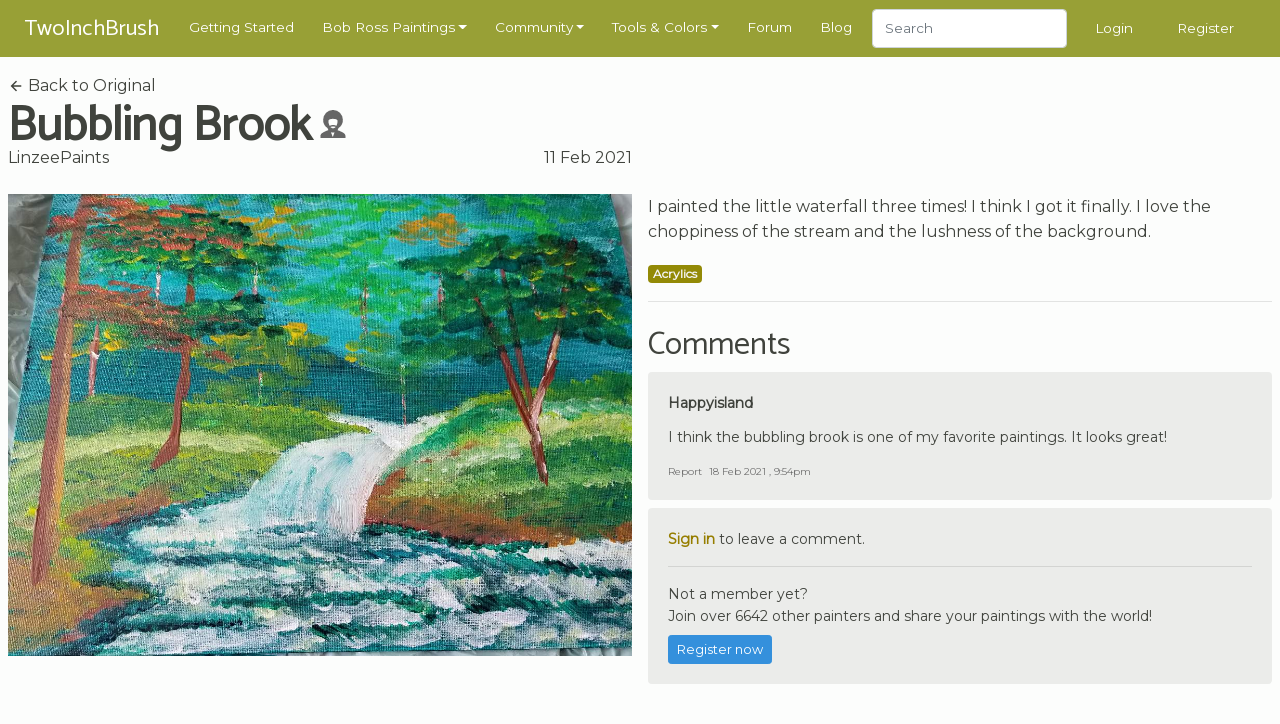

--- FILE ---
content_type: text/html; charset=UTF-8
request_url: https://www.twoinchbrush.com/fanpaintings/7299
body_size: 6185
content:
<!DOCTYPE html>
<html lang="en">

<head>
    <meta charset="utf-8">
    <meta http-equiv="X-UA-Compatible" content="IE=edge">
    <meta name="viewport" content="width=device-width, initial-scale=1, user-scalable=no">

    <!-- CSRF Token -->
    <meta name="csrf-token" content="PdG18IJo80Kgzeb4lVvZyYoC9iyxZgN1Tl1qKO8n">

    <title>Bubbling Brook
</title>
    <meta name="description" content="">

    <!-- Styles -->
    <link href="/css/app.css?id=2ec7d443d71fe48edee8" rel="stylesheet">

    <!-- Scripts -->
    <script>
        window.Laravel = {"csrfToken":"PdG18IJo80Kgzeb4lVvZyYoC9iyxZgN1Tl1qKO8n"}    </script>
            <script type="text/javascript" async="async" data-noptimize="1" data-cfasync="false"
                src="//scripts.mediavine.com/tags/two-inch-brush.js"></script>
    
    <meta http-equiv="Content-Security-Policy" content="block-all-mixed-content"/>

    <script async src="https://www.googletagmanager.com/gtag/js?id=G-3G31RKFSMB"></script>
    <script>
        window.dataLayer = window.dataLayer || [];
        function gtag(){dataLayer.push(arguments);}
        gtag('js', new Date());

        gtag('config', 'G-3G31RKFSMB');
    </script>

    <link rel="apple-touch-icon" sizes="57x57" href="/favicon/apple-icon-57x57.png">
    <link rel="apple-touch-icon" sizes="60x60" href="/favicon/apple-icon-60x60.png">
    <link rel="apple-touch-icon" sizes="72x72" href="/favicon/apple-icon-72x72.png">
    <link rel="apple-touch-icon" sizes="76x76" href="/favicon/apple-icon-76x76.png">
    <link rel="apple-touch-icon" sizes="114x114" href="/favicon/apple-icon-114x114.png">
    <link rel="apple-touch-icon" sizes="120x120" href="/favicon/apple-icon-120x120.png">
    <link rel="apple-touch-icon" sizes="144x144" href="/favicon/apple-icon-144x144.png">
    <link rel="apple-touch-icon" sizes="152x152" href="/favicon/apple-icon-152x152.png">
    <link rel="apple-touch-icon" sizes="180x180" href="/favicon/apple-icon-180x180.png">
    <link rel="icon" type="image/png" sizes="192x192" href="/favicon/android-icon-192x192.png">
    <link rel="icon" type="image/png" sizes="32x32" href="/favicon/favicon-32x32.png">
    <link rel="icon" type="image/png" sizes="96x96" href="/favicon/favicon-96x96.png">
    <link rel="icon" type="image/png" sizes="16x16" href="/favicon/favicon-16x16.png">
    <link rel="manifest" href="/favicon/manifest.json">
    <meta name="msapplication-TileColor" content="#ffffff">
    <meta name="msapplication-TileImage" content="/favicon/ms-icon-144x144.png">
    <meta name="theme-color" content="#ffffff">
        <meta property="og:title" content="Bubbling Brook"/>
    <meta property="og:type" content="website"/>
    <meta property="og:url" content="https://www.twoinchbrush.com/fanpaintings/7299"/>
    <meta property="og:image" content="https://www.twoinchbrush.com/images/fanpaintings/fanpainting7299.jpg"/>

    <style>
        @media  all and (-ms-high-contrast: none), (-ms-high-contrast: active) {
            .upgrade-browser {
                display: block;
            }
        }

        <!--
        [if IE

        ]
        >
        .upgrade-browser {
            display: block;
        }

        <
        !
        [endif]

        -->
    </style>

    
</head>

<body>
<div id="app">
    <nav class="navbar  navbar-expand-xl navbar-dark">
    <div class="container">
        <a href="/"><span class="navbar-brand">TwoInchBrush</span></a>
        <div class="d-flex align-items-center">
                        <button class="navbar-toggler" type="button" data-toggle="modal" data-target="#navmobile"
                    aria-controls="navbar" aria-expanded="false" aria-label="Toggle navigation">
                <span class="navbar-toggler-icon" onclick="$('#navmobile').modal();"></span>
            </button>
        </div>

        <div class="collapse navbar-collapse" id="navbar">
            <ul class="navbar-nav mr-auto">
                <li class="nav-item">
                    <a class="nav-link" href="/getting-started">Getting Started</a>
                </li>

                <li class="nav-item dropdown">
                    <a class="nav-link dropdown-toggle" href="/all-paintings" id="dropdown05" data-toggle="dropdown"
                       aria-haspopup="true" aria-expanded="false">Bob Ross Paintings</a>
                    <div class="dropdown-menu" aria-labelledby="dropdown05">
                        <div class="dropdown-arrow"></div>
                        <a class="dropdown-item" href="/all-paintings">Bob Ross Paintings</a>
                        <hr>
                        <a class="dropdown-item" href="/colorsearch">Search by Color</a>
                        <hr>
                        <a class="dropdown-item" href="/contentsearch">Search by Content</a>
                    </div>
                </li>

                <li class="nav-item dropdown">
                    <a class="nav-link dropdown-toggle" href="/all-paintings" id="dropdown05" data-toggle="dropdown"
                       aria-haspopup="true" aria-expanded="false">Community</a>
                    <div class="dropdown-menu" aria-labelledby="dropdown05">
                        <div class="dropdown-arrow"></div>
                        <a class="dropdown-item" href="/fanmade">Paintings</a>
                        <hr>
                        <a class="dropdown-item" href="/articles">Articles</a>
                        <hr>
                        <a class="dropdown-item" href="/challenges">Challenges</a>
                        <hr>
                        <a class="dropdown-item" href="/events">Events</a>
                    </div>
                </li>

                <li class="nav-item dropdown">
                    <a class="nav-link dropdown-toggle" href="/tools" id="dropdown05" data-toggle="dropdown"
                       aria-haspopup="true" aria-expanded="false">Tools & Colors</a>
                    <div class="dropdown-menu" aria-labelledby="dropdown05">
                        <div class="dropdown-arrow"></div>
                        <a class="dropdown-item" href="/tools">Tools & Colors</a>
                        <hr>
                        <a class="dropdown-item" href="/tools/deals">Dealfinder</a>
                    </div>
                </li>

                <li class="nav-item">
                    <a class="nav-link" href="/forum">Forum</a>
                </li>

                <li class="nav-item">
                    <a class="nav-link" href="/blog">Blog</a>
                </li>

                <li class="nav-item">
                    <form class="form-inline my-2 my-md-0" method="POST" action="/search">
                        <input type="hidden" name="_token" value="PdG18IJo80Kgzeb4lVvZyYoC9iyxZgN1Tl1qKO8n">                        <input class="form-control" type="text" name="search" placeholder="Search"
                               style="height: 2.4rem">
                    </form>
                </li>
            </ul>
                            <span class="nav-item"><a class="nav-link" href="/login">Login</a></span>
                <span class="nav-item"><a class="nav-link" href="/register">Register</a></span>
                    </div>
    </div>

    <div id="navmobile" class="modal fade" tabindex="-1" role="dialog">
        <div class="modal-dialog" role="document">
            <div class="modal-content">
                <div class="modal-header">
                    <h5 class="modal-title"></h5>
                    <button type="button" class="close" data-dismiss="modal" aria-label="Close">
                        <span aria-hidden="true">&times;</span>
                    </button>
                </div>
                <div class="modal-body">
                    <ul class="nav-mobile">
                        <li class="mb-3">
                            <form class="form-inline my-2 my-md-0" method="POST" action="/search">
                                <input type="hidden" name="_token" value="PdG18IJo80Kgzeb4lVvZyYoC9iyxZgN1Tl1qKO8n">                                <input class="form-control w-100" type="text" name="search" placeholder="Search">
                            </form>
                        </li>
                        <hr class="nav-mobile-divider">

                        <li><a class="nav-mobile-link" href="/getting-started">
                                <ion-icon name="star-outline"></ion-icon>
                                Getting Started</a></li>
                        <hr class="nav-mobile-divider">

                        <li><a class="nav-mobile-link" href="/all-paintings">
                                <ion-icon name="images"></ion-icon>
                                Bob Ross Paintings</a></li>
                        <li><a class="nav-mobile-link" href="/colorsearch">
                                <ion-icon name="color-palette"></ion-icon>
                                Search by Color</a></li>
                        <li><a class="nav-mobile-link" href="/contentsearch">
                                <ion-icon name="heart"></ion-icon>
                                Search by Content</a></li>
                        <hr class="nav-mobile-divider">

                        <li><a class="nav-mobile-link" href="/fanmade">
                                <ion-icon name="contacts"></ion-icon>
                                Community Paintings</a></li>
                        <li><a class="nav-mobile-link" href="/articles">
                                <ion-icon name="create"></ion-icon>
                                Articles</a></li>
                        <li><a class="nav-mobile-link" href="/challenges">
                                <ion-icon name="paper-plane"></ion-icon>
                                Challenges</a></li>
                        <li><a class="nav-mobile-link" href="/events">
                                <ion-icon name="planet"></ion-icon>
                                Events</a></li>
                        <hr class="nav-mobile-divider">

                        <li><a class="nav-mobile-link" href="/tools">
                                <ion-icon name="brush"></ion-icon>
                                Tools & Colors</a></li>
                        <li><a class="nav-mobile-link" href="/tools/deals">
                                <ion-icon name="pricetag"></ion-icon>
                                Dealfinder</a></li>
                        <li><a class="nav-mobile-link" href="/blog">
                                <ion-icon name="book"></ion-icon>
                                Blog</a></li>
                        <li><a class="nav-mobile-link" href="/forum">
                                <ion-icon name="chatboxes"></ion-icon>
                                Forum</a></li>
                        <hr class="nav-mobile-divider">
                                                    <li><a class="nav-mobile-link" href="/login">
                                    <ion-icon name="log-in"></ion-icon>
                                    Login</a></li>
                            <li><a class="nav-mobile-link" href="/register">
                                    <ion-icon name="happy"></ion-icon>
                                    Register</a></li>
                                            </ul>
                </div>
            </div>
        </div>
    </div>
</nav>
    <div class="container py-2">
        <div class="upgrade-browser alert alert-permanent alert-danger">
            <p>Some parts of this website will not work with Internet Explorer.</p>
            <p>Please use a different browser such as <a href="https://www.google.com/chrome/">Chrome</a> or <a
                    href="https://www.mozilla.org/firefox/new/">Firefox</a>.</p>
        </div>
    </div>
            <section>
        <div class="container">
            <div class="row">
                <div class="col-12 col-md-6">
                    <a class="text-body-color" href="/painting/bubbling-brook">
                        <ion-icon name="arrow-back"></ion-icon>
                        Back to Original</a>
                    <div class="d-flex align-items-center">
                        <h1 class="d-inline-block my-0 mr-2">Bubbling Brook</h1>
                        <div class="mb-1" title="Recreation of a Bob Ross painting">
                            <svg width="1.75rem" height="1.75rem"
                                 viewBox="0 0 64 64"
                                 fill="#666666"
                            >
                                <path
                                    d="M 32.004081,-0.03320315 A 22.614843,22.614843 0 0 0 9.3892385,22.58164 22.614843,22.614843 0 0 0 19.800796,41.592242 12.369593,11.993331 0 0 0 21.45326,45.913589 C 14.252728,48.457507 7.1201592,52.202438 5.0263198,54.587463 3.211111,56.59419 3.1260431,59.912143 3.1826282,64.082371 l 28.2103538,0.09146 29.432552,-0.09146 c 0.05904,-4.170228 -0.658597,-7.887266 -2.552483,-9.893994 -2.116725,-2.310931 -8.735249,-5.612694 -15.861569,-8.056538 A 12.369593,11.993331 0 0 0 44.192817,41.627577 22.614843,22.614843 0 0 0 54.618924,22.58164 22.614843,22.614843 0 0 0 32.004081,-0.03320315 Z M 32.35536,20.216227 c 4.610051,0.07166 9.142231,1.260366 9.939722,3.523177 0.415407,2.043571 -0.166878,7.875278 -2.463105,12.365413 C 34.059961,33.140239 29.043842,33.953126 24.305058,36.154697 21.829104,31.641435 21.052704,25.70421 21.952117,23.398512 23.05832,21.191251 27.745308,20.14455 32.35536,20.216222 Z m -0.164208,17.34151 c 1.997353,-0.02175 3.970676,0.379063 5.915611,1.2222 -1.513899,1.803805 -3.482187,3.015095 -5.998753,3.011848 -2.396951,0.01992 -4.364026,-1.176217 -5.936397,-2.953648 2.03106,-0.8218 4.036978,-1.258803 6.019539,-1.2804 z m -5.04261,13.142799 a 12.369593,11.993331 0 0 0 4.855539,0.966535 12.369593,11.993331 0 0 0 3.70817,-0.567449 l -4.248597,10.725422 z"
                                />
                            </svg>
                        </div>
                    </div>


                    <div class="heading-details-bottom">
                                                    <a href="/user/LinzeePaints"
                               class="text-body-color">LinzeePaints</a>
                                                <span class="float-right" title="2021-02-11 22:11:46">11 Feb 2021</span>
                    </div>
                </div>
            </div>
            <div class="row mt-4">
                <painting-images
                    :images="[
                        {src: '/images/fanpaintings/fanpainting7299.jpg'},
                                            ]"
                    :thumbs="[
                        '/images/fanpaintings/fanpainting7299.jpg',
                                            ]"
                    authenticated=""
                >
                </painting-images>
                <div class="col-12 col-md-6 mb-4">
                    <p>I painted the little waterfall three times! I think I got it finally. I love the choppiness of the stream and the lushness of the background.</p>

                    <div class="mb-3">
                                                    <span
                                class="badge badge-medium badge-medium-acrylics">Acrylics</span>
                                            </div>

                    
                    
                    
                    <hr>

                    <div class="mt-4">
                        <h3>Comments</h3>
                                                    <div id="comment22755" class="comment mb-2">
    <div class="card-body">
        <div class="card-title d-flex align-items-center">
                            <a href="/user/Happyisland">
                                        Happyisland
                </a>
            
                    </div>

        <p class="card-text">I think the bubbling brook is one of my favorite paintings. It looks great!</p>

        <div class="comment-footer">

            
                            <button class="btn-a" data-toggle="modal" data-target="#reportmodal22755">Report</button>
                        <span
                class="ml-1">18 Feb 2021 , 9:54pm</span>

        </div>
    </div>

            <div id="reportmodal22755" class="modal text-left" tabindex="-1" role="dialog">
            <div class="modal-dialog" role="document">
                <div class="modal-content">
                    <form action="/comments/22755/report" method="POST">
                        <input type="hidden" name="_token" value="PdG18IJo80Kgzeb4lVvZyYoC9iyxZgN1Tl1qKO8n">                        <div class="modal-header">
                            <h5 class="modal-title">Report Comment?</h5>
                            <button type="button" class="close" data-dismiss="modal" aria-label="Close">
                                <span aria-hidden="true">&times;</span>
                            </button>
                        </div>
                        <div class="modal-body">
                            <p>Are you sure you want to report this comment?</p>
                        </div>
                        <div class="modal-footer">
                            <button type="submit" class="btn btn-primary">Yes, report it!</button>
                            <button type="button" class="btn btn-secondary" data-dismiss="modal">Cancel</button>
                        </div>
                    </form>
                </div>
            </div>
        </div>
    </div>
                                            </div>

                                            <div class="comment">
                            <div class="card-body">
                                <p><a href="/login"><b>Sign in</b></a> to leave a comment.</p>
                                <hr>
                                <p class="mb-2">
                                    Not a member yet? <br>
                                    Join over 6642 other painters and share your
                                    paintings with the world!</p>
                                <a href="/register" class="btn btn-primary btn-sm">Register now</a>
                            </div>
                        </div>
                                    </div>
            </div>
        </div>
    </section>
    <section>
        <div class="container">
                            <div class="row">
                    <div class="col-12">
                        <h2>More by LinzeePaints</h2>
                    </div>
                </div>
                <div class="row">
                                            <div class="col-6 col-md-4 col-lg-3 mb-4">
                            <div class="painting-holder painting-card">
    <a href="/fanpaintings/10506">
        <div data-img="/images/fanpaintings/fanpainting10506.jpg" class="progressive replace">
            <img src="/images/fanpaintings/previews/preview10506.jpg" class="preview img-fluid" alt="image"/>
        </div>
        <div class="painting-card__info">
            <div class="painting-card__meta">
                <span>
                                             LinzeePaints
                    
                </span>
            </div>
                            <div class="painting-card__title">
                    <div class="d-flex align-items-center justify-content-between">
                   <span>
                In the Midst of Winter
                   </span>

                        <div title="Recreation of a Bob Ross painting">
                            <svg width="1rem" height="1rem"
                                 viewBox="0 0 64 64"
                                 fill="#666666"
                            >
                                <path
                                    d="M 32.004081,-0.03320315 A 22.614843,22.614843 0 0 0 9.3892385,22.58164 22.614843,22.614843 0 0 0 19.800796,41.592242 12.369593,11.993331 0 0 0 21.45326,45.913589 C 14.252728,48.457507 7.1201592,52.202438 5.0263198,54.587463 3.211111,56.59419 3.1260431,59.912143 3.1826282,64.082371 l 28.2103538,0.09146 29.432552,-0.09146 c 0.05904,-4.170228 -0.658597,-7.887266 -2.552483,-9.893994 -2.116725,-2.310931 -8.735249,-5.612694 -15.861569,-8.056538 A 12.369593,11.993331 0 0 0 44.192817,41.627577 22.614843,22.614843 0 0 0 54.618924,22.58164 22.614843,22.614843 0 0 0 32.004081,-0.03320315 Z M 32.35536,20.216227 c 4.610051,0.07166 9.142231,1.260366 9.939722,3.523177 0.415407,2.043571 -0.166878,7.875278 -2.463105,12.365413 C 34.059961,33.140239 29.043842,33.953126 24.305058,36.154697 21.829104,31.641435 21.052704,25.70421 21.952117,23.398512 23.05832,21.191251 27.745308,20.14455 32.35536,20.216222 Z m -0.164208,17.34151 c 1.997353,-0.02175 3.970676,0.379063 5.915611,1.2222 -1.513899,1.803805 -3.482187,3.015095 -5.998753,3.011848 -2.396951,0.01992 -4.364026,-1.176217 -5.936397,-2.953648 2.03106,-0.8218 4.036978,-1.258803 6.019539,-1.2804 z m -5.04261,13.142799 a 12.369593,11.993331 0 0 0 4.855539,0.966535 12.369593,11.993331 0 0 0 3.70817,-0.567449 l -4.248597,10.725422 z"
                                />
                            </svg>
                        </div>
                    </div>
                </div>
                    </div>
    </a>
</div>
                        </div>
                                            <div class="col-6 col-md-4 col-lg-3 mb-4">
                            <div class="painting-holder painting-card">
    <a href="/fanpaintings/9709">
        <div data-img="/images/fanpaintings/fanpainting9709.jpg" class="progressive replace">
            <img src="/images/fanpaintings/previews/preview9709.jpg" class="preview img-fluid" alt="image"/>
        </div>
        <div class="painting-card__info">
            <div class="painting-card__meta">
                <span>
                                             LinzeePaints
                    
                </span>
            </div>
                            <div class="painting-card__title">
                    <div class="d-flex align-items-center justify-content-between">
                   <span>
                Golden Sunset
                   </span>

                        <div title="Recreation of a Bob Ross painting">
                            <svg width="1rem" height="1rem"
                                 viewBox="0 0 64 64"
                                 fill="#666666"
                            >
                                <path
                                    d="M 32.004081,-0.03320315 A 22.614843,22.614843 0 0 0 9.3892385,22.58164 22.614843,22.614843 0 0 0 19.800796,41.592242 12.369593,11.993331 0 0 0 21.45326,45.913589 C 14.252728,48.457507 7.1201592,52.202438 5.0263198,54.587463 3.211111,56.59419 3.1260431,59.912143 3.1826282,64.082371 l 28.2103538,0.09146 29.432552,-0.09146 c 0.05904,-4.170228 -0.658597,-7.887266 -2.552483,-9.893994 -2.116725,-2.310931 -8.735249,-5.612694 -15.861569,-8.056538 A 12.369593,11.993331 0 0 0 44.192817,41.627577 22.614843,22.614843 0 0 0 54.618924,22.58164 22.614843,22.614843 0 0 0 32.004081,-0.03320315 Z M 32.35536,20.216227 c 4.610051,0.07166 9.142231,1.260366 9.939722,3.523177 0.415407,2.043571 -0.166878,7.875278 -2.463105,12.365413 C 34.059961,33.140239 29.043842,33.953126 24.305058,36.154697 21.829104,31.641435 21.052704,25.70421 21.952117,23.398512 23.05832,21.191251 27.745308,20.14455 32.35536,20.216222 Z m -0.164208,17.34151 c 1.997353,-0.02175 3.970676,0.379063 5.915611,1.2222 -1.513899,1.803805 -3.482187,3.015095 -5.998753,3.011848 -2.396951,0.01992 -4.364026,-1.176217 -5.936397,-2.953648 2.03106,-0.8218 4.036978,-1.258803 6.019539,-1.2804 z m -5.04261,13.142799 a 12.369593,11.993331 0 0 0 4.855539,0.966535 12.369593,11.993331 0 0 0 3.70817,-0.567449 l -4.248597,10.725422 z"
                                />
                            </svg>
                        </div>
                    </div>
                </div>
                    </div>
    </a>
</div>
                        </div>
                                            <div class="col-6 col-md-4 col-lg-3 mb-4">
                            <div class="painting-holder painting-card">
    <a href="/fanpaintings/13316">
        <div data-img="/images/fanpaintings/fanpainting13316.jpg" class="progressive replace">
            <img src="/images/fanpaintings/previews/preview13316.jpg" class="preview img-fluid" alt="image"/>
        </div>
        <div class="painting-card__info">
            <div class="painting-card__meta">
                <span>
                                             LinzeePaints
                    
                </span>
            </div>
                            <div class="painting-card__title">
                    <div class="d-flex align-items-center justify-content-between">
                   <span>
                Autumn Woods
                   </span>

                        <div title="Recreation of a Bob Ross painting">
                            <svg width="1rem" height="1rem"
                                 viewBox="0 0 64 64"
                                 fill="#666666"
                            >
                                <path
                                    d="M 32.004081,-0.03320315 A 22.614843,22.614843 0 0 0 9.3892385,22.58164 22.614843,22.614843 0 0 0 19.800796,41.592242 12.369593,11.993331 0 0 0 21.45326,45.913589 C 14.252728,48.457507 7.1201592,52.202438 5.0263198,54.587463 3.211111,56.59419 3.1260431,59.912143 3.1826282,64.082371 l 28.2103538,0.09146 29.432552,-0.09146 c 0.05904,-4.170228 -0.658597,-7.887266 -2.552483,-9.893994 -2.116725,-2.310931 -8.735249,-5.612694 -15.861569,-8.056538 A 12.369593,11.993331 0 0 0 44.192817,41.627577 22.614843,22.614843 0 0 0 54.618924,22.58164 22.614843,22.614843 0 0 0 32.004081,-0.03320315 Z M 32.35536,20.216227 c 4.610051,0.07166 9.142231,1.260366 9.939722,3.523177 0.415407,2.043571 -0.166878,7.875278 -2.463105,12.365413 C 34.059961,33.140239 29.043842,33.953126 24.305058,36.154697 21.829104,31.641435 21.052704,25.70421 21.952117,23.398512 23.05832,21.191251 27.745308,20.14455 32.35536,20.216222 Z m -0.164208,17.34151 c 1.997353,-0.02175 3.970676,0.379063 5.915611,1.2222 -1.513899,1.803805 -3.482187,3.015095 -5.998753,3.011848 -2.396951,0.01992 -4.364026,-1.176217 -5.936397,-2.953648 2.03106,-0.8218 4.036978,-1.258803 6.019539,-1.2804 z m -5.04261,13.142799 a 12.369593,11.993331 0 0 0 4.855539,0.966535 12.369593,11.993331 0 0 0 3.70817,-0.567449 l -4.248597,10.725422 z"
                                />
                            </svg>
                        </div>
                    </div>
                </div>
                    </div>
    </a>
</div>
                        </div>
                                            <div class="col-6 col-md-4 col-lg-3 mb-4">
                            <div class="painting-holder painting-card">
    <a href="/fanpaintings/15919">
        <div data-img="/images/fanpaintings/fanpainting15919.jpg" class="progressive replace">
            <img src="/images/fanpaintings/previews/preview15919.jpg" class="preview img-fluid" alt="image"/>
        </div>
        <div class="painting-card__info">
            <div class="painting-card__meta">
                <span>
                                             LinzeePaints
                    
                </span>
            </div>
                            <div class="painting-card__title">
                    <div class="d-flex align-items-center justify-content-between">
                   <span>
                Winter Moon
                   </span>

                        <div title="Recreation of a Bob Ross painting">
                            <svg width="1rem" height="1rem"
                                 viewBox="0 0 64 64"
                                 fill="#666666"
                            >
                                <path
                                    d="M 32.004081,-0.03320315 A 22.614843,22.614843 0 0 0 9.3892385,22.58164 22.614843,22.614843 0 0 0 19.800796,41.592242 12.369593,11.993331 0 0 0 21.45326,45.913589 C 14.252728,48.457507 7.1201592,52.202438 5.0263198,54.587463 3.211111,56.59419 3.1260431,59.912143 3.1826282,64.082371 l 28.2103538,0.09146 29.432552,-0.09146 c 0.05904,-4.170228 -0.658597,-7.887266 -2.552483,-9.893994 -2.116725,-2.310931 -8.735249,-5.612694 -15.861569,-8.056538 A 12.369593,11.993331 0 0 0 44.192817,41.627577 22.614843,22.614843 0 0 0 54.618924,22.58164 22.614843,22.614843 0 0 0 32.004081,-0.03320315 Z M 32.35536,20.216227 c 4.610051,0.07166 9.142231,1.260366 9.939722,3.523177 0.415407,2.043571 -0.166878,7.875278 -2.463105,12.365413 C 34.059961,33.140239 29.043842,33.953126 24.305058,36.154697 21.829104,31.641435 21.052704,25.70421 21.952117,23.398512 23.05832,21.191251 27.745308,20.14455 32.35536,20.216222 Z m -0.164208,17.34151 c 1.997353,-0.02175 3.970676,0.379063 5.915611,1.2222 -1.513899,1.803805 -3.482187,3.015095 -5.998753,3.011848 -2.396951,0.01992 -4.364026,-1.176217 -5.936397,-2.953648 2.03106,-0.8218 4.036978,-1.258803 6.019539,-1.2804 z m -5.04261,13.142799 a 12.369593,11.993331 0 0 0 4.855539,0.966535 12.369593,11.993331 0 0 0 3.70817,-0.567449 l -4.248597,10.725422 z"
                                />
                            </svg>
                        </div>
                    </div>
                </div>
                    </div>
    </a>
</div>
                        </div>
                                    </div>
            
            <div class="row mt-4">
                <div class="col-12">
                    <h2>More Versions of Bubbling Brook</h2>
                </div>
            </div>
            <div class="row">
                                    <div class="col-6 col-md-4 col-lg-3 mb-4">
                        <div class="painting-holder painting-card">
    <a href="/fanpaintings/7374">
        <div data-img="/images/fanpaintings/fanpainting7374.jpg" class="progressive replace">
            <img src="/images/fanpaintings/previews/preview7374.jpg" class="preview img-fluid" alt="image"/>
        </div>
        <div class="painting-card__info">
            <div class="painting-card__meta">
                <span>
                                             Dellajoy
                    
                </span>
            </div>
                            <div class="painting-card__title">
                    <div class="d-flex align-items-center justify-content-between">
                   <span>
                Bubbling Brook
                   </span>

                        <div title="Recreation of a Bob Ross painting">
                            <svg width="1rem" height="1rem"
                                 viewBox="0 0 64 64"
                                 fill="#666666"
                            >
                                <path
                                    d="M 32.004081,-0.03320315 A 22.614843,22.614843 0 0 0 9.3892385,22.58164 22.614843,22.614843 0 0 0 19.800796,41.592242 12.369593,11.993331 0 0 0 21.45326,45.913589 C 14.252728,48.457507 7.1201592,52.202438 5.0263198,54.587463 3.211111,56.59419 3.1260431,59.912143 3.1826282,64.082371 l 28.2103538,0.09146 29.432552,-0.09146 c 0.05904,-4.170228 -0.658597,-7.887266 -2.552483,-9.893994 -2.116725,-2.310931 -8.735249,-5.612694 -15.861569,-8.056538 A 12.369593,11.993331 0 0 0 44.192817,41.627577 22.614843,22.614843 0 0 0 54.618924,22.58164 22.614843,22.614843 0 0 0 32.004081,-0.03320315 Z M 32.35536,20.216227 c 4.610051,0.07166 9.142231,1.260366 9.939722,3.523177 0.415407,2.043571 -0.166878,7.875278 -2.463105,12.365413 C 34.059961,33.140239 29.043842,33.953126 24.305058,36.154697 21.829104,31.641435 21.052704,25.70421 21.952117,23.398512 23.05832,21.191251 27.745308,20.14455 32.35536,20.216222 Z m -0.164208,17.34151 c 1.997353,-0.02175 3.970676,0.379063 5.915611,1.2222 -1.513899,1.803805 -3.482187,3.015095 -5.998753,3.011848 -2.396951,0.01992 -4.364026,-1.176217 -5.936397,-2.953648 2.03106,-0.8218 4.036978,-1.258803 6.019539,-1.2804 z m -5.04261,13.142799 a 12.369593,11.993331 0 0 0 4.855539,0.966535 12.369593,11.993331 0 0 0 3.70817,-0.567449 l -4.248597,10.725422 z"
                                />
                            </svg>
                        </div>
                    </div>
                </div>
                    </div>
    </a>
</div>
                    </div>
                                    <div class="col-6 col-md-4 col-lg-3 mb-4">
                        <div class="painting-holder painting-card">
    <a href="/fanpaintings/1518">
        <div data-img="/images/fanpaintings/fanpainting1518.jpg" class="progressive replace">
            <img src="/images/fanpaintings/previews/preview1518.jpg" class="preview img-fluid" alt="image"/>
        </div>
        <div class="painting-card__info">
            <div class="painting-card__meta">
                <span>
                                             Ooppy
                    
                </span>
            </div>
                            <div class="painting-card__title">
                    <div class="d-flex align-items-center justify-content-between">
                   <span>
                Bubbling Brook
                   </span>

                        <div title="Recreation of a Bob Ross painting">
                            <svg width="1rem" height="1rem"
                                 viewBox="0 0 64 64"
                                 fill="#666666"
                            >
                                <path
                                    d="M 32.004081,-0.03320315 A 22.614843,22.614843 0 0 0 9.3892385,22.58164 22.614843,22.614843 0 0 0 19.800796,41.592242 12.369593,11.993331 0 0 0 21.45326,45.913589 C 14.252728,48.457507 7.1201592,52.202438 5.0263198,54.587463 3.211111,56.59419 3.1260431,59.912143 3.1826282,64.082371 l 28.2103538,0.09146 29.432552,-0.09146 c 0.05904,-4.170228 -0.658597,-7.887266 -2.552483,-9.893994 -2.116725,-2.310931 -8.735249,-5.612694 -15.861569,-8.056538 A 12.369593,11.993331 0 0 0 44.192817,41.627577 22.614843,22.614843 0 0 0 54.618924,22.58164 22.614843,22.614843 0 0 0 32.004081,-0.03320315 Z M 32.35536,20.216227 c 4.610051,0.07166 9.142231,1.260366 9.939722,3.523177 0.415407,2.043571 -0.166878,7.875278 -2.463105,12.365413 C 34.059961,33.140239 29.043842,33.953126 24.305058,36.154697 21.829104,31.641435 21.052704,25.70421 21.952117,23.398512 23.05832,21.191251 27.745308,20.14455 32.35536,20.216222 Z m -0.164208,17.34151 c 1.997353,-0.02175 3.970676,0.379063 5.915611,1.2222 -1.513899,1.803805 -3.482187,3.015095 -5.998753,3.011848 -2.396951,0.01992 -4.364026,-1.176217 -5.936397,-2.953648 2.03106,-0.8218 4.036978,-1.258803 6.019539,-1.2804 z m -5.04261,13.142799 a 12.369593,11.993331 0 0 0 4.855539,0.966535 12.369593,11.993331 0 0 0 3.70817,-0.567449 l -4.248597,10.725422 z"
                                />
                            </svg>
                        </div>
                    </div>
                </div>
                    </div>
    </a>
</div>
                    </div>
                                    <div class="col-6 col-md-4 col-lg-3 mb-4">
                        <div class="painting-holder painting-card">
    <a href="/fanpaintings/4373">
        <div data-img="/images/fanpaintings/fanpainting4373.jpg" class="progressive replace">
            <img src="/images/fanpaintings/previews/preview4373.jpg" class="preview img-fluid" alt="image"/>
        </div>
        <div class="painting-card__info">
            <div class="painting-card__meta">
                <span>
                                             anothermohammad
                    
                </span>
            </div>
                            <div class="painting-card__title">
                    <div class="d-flex align-items-center justify-content-between">
                   <span>
                Bubbling Brook
                   </span>

                        <div title="Recreation of a Bob Ross painting">
                            <svg width="1rem" height="1rem"
                                 viewBox="0 0 64 64"
                                 fill="#666666"
                            >
                                <path
                                    d="M 32.004081,-0.03320315 A 22.614843,22.614843 0 0 0 9.3892385,22.58164 22.614843,22.614843 0 0 0 19.800796,41.592242 12.369593,11.993331 0 0 0 21.45326,45.913589 C 14.252728,48.457507 7.1201592,52.202438 5.0263198,54.587463 3.211111,56.59419 3.1260431,59.912143 3.1826282,64.082371 l 28.2103538,0.09146 29.432552,-0.09146 c 0.05904,-4.170228 -0.658597,-7.887266 -2.552483,-9.893994 -2.116725,-2.310931 -8.735249,-5.612694 -15.861569,-8.056538 A 12.369593,11.993331 0 0 0 44.192817,41.627577 22.614843,22.614843 0 0 0 54.618924,22.58164 22.614843,22.614843 0 0 0 32.004081,-0.03320315 Z M 32.35536,20.216227 c 4.610051,0.07166 9.142231,1.260366 9.939722,3.523177 0.415407,2.043571 -0.166878,7.875278 -2.463105,12.365413 C 34.059961,33.140239 29.043842,33.953126 24.305058,36.154697 21.829104,31.641435 21.052704,25.70421 21.952117,23.398512 23.05832,21.191251 27.745308,20.14455 32.35536,20.216222 Z m -0.164208,17.34151 c 1.997353,-0.02175 3.970676,0.379063 5.915611,1.2222 -1.513899,1.803805 -3.482187,3.015095 -5.998753,3.011848 -2.396951,0.01992 -4.364026,-1.176217 -5.936397,-2.953648 2.03106,-0.8218 4.036978,-1.258803 6.019539,-1.2804 z m -5.04261,13.142799 a 12.369593,11.993331 0 0 0 4.855539,0.966535 12.369593,11.993331 0 0 0 3.70817,-0.567449 l -4.248597,10.725422 z"
                                />
                            </svg>
                        </div>
                    </div>
                </div>
                    </div>
    </a>
</div>
                    </div>
                                    <div class="col-6 col-md-4 col-lg-3 mb-4">
                        <div class="painting-holder painting-card">
    <a href="/fanpaintings/4202">
        <div data-img="/images/fanpaintings/fanpainting4202.jpg" class="progressive replace">
            <img src="/images/fanpaintings/previews/preview4202.jpg" class="preview img-fluid" alt="image"/>
        </div>
        <div class="painting-card__info">
            <div class="painting-card__meta">
                <span>
                                             dailydigitalbobross
                    
                </span>
            </div>
                            <div class="painting-card__title">
                    <div class="d-flex align-items-center justify-content-between">
                   <span>
                Bubbling Brook
                   </span>

                        <div title="Recreation of a Bob Ross painting">
                            <svg width="1rem" height="1rem"
                                 viewBox="0 0 64 64"
                                 fill="#666666"
                            >
                                <path
                                    d="M 32.004081,-0.03320315 A 22.614843,22.614843 0 0 0 9.3892385,22.58164 22.614843,22.614843 0 0 0 19.800796,41.592242 12.369593,11.993331 0 0 0 21.45326,45.913589 C 14.252728,48.457507 7.1201592,52.202438 5.0263198,54.587463 3.211111,56.59419 3.1260431,59.912143 3.1826282,64.082371 l 28.2103538,0.09146 29.432552,-0.09146 c 0.05904,-4.170228 -0.658597,-7.887266 -2.552483,-9.893994 -2.116725,-2.310931 -8.735249,-5.612694 -15.861569,-8.056538 A 12.369593,11.993331 0 0 0 44.192817,41.627577 22.614843,22.614843 0 0 0 54.618924,22.58164 22.614843,22.614843 0 0 0 32.004081,-0.03320315 Z M 32.35536,20.216227 c 4.610051,0.07166 9.142231,1.260366 9.939722,3.523177 0.415407,2.043571 -0.166878,7.875278 -2.463105,12.365413 C 34.059961,33.140239 29.043842,33.953126 24.305058,36.154697 21.829104,31.641435 21.052704,25.70421 21.952117,23.398512 23.05832,21.191251 27.745308,20.14455 32.35536,20.216222 Z m -0.164208,17.34151 c 1.997353,-0.02175 3.970676,0.379063 5.915611,1.2222 -1.513899,1.803805 -3.482187,3.015095 -5.998753,3.011848 -2.396951,0.01992 -4.364026,-1.176217 -5.936397,-2.953648 2.03106,-0.8218 4.036978,-1.258803 6.019539,-1.2804 z m -5.04261,13.142799 a 12.369593,11.993331 0 0 0 4.855539,0.966535 12.369593,11.993331 0 0 0 3.70817,-0.567449 l -4.248597,10.725422 z"
                                />
                            </svg>
                        </div>
                    </div>
                </div>
                    </div>
    </a>
</div>
                    </div>
                            </div>
        </div>
    </section>
    <section>
        <div class="container">
    <div class="row">
        <div class="col-12">
            <div id="amzn-assoc-ad-dadf2e7f-0ca1-412b-bfc9-7103783d9970"></div>
            <script async src="//z-na.amazon-adsystem.com/widgets/onejs?MarketPlace=US&adInstanceId=dadf2e7f-0ca1-412b-bfc9-7103783d9970"></script>
        </div>
    </div>
</div>    </section>
    <footer>
    <div class="container mt-4 pt-5 pb-5">
        <div class="row">
            <div class="col-12 col-md-3 mb-3">
                <b>Social</b>
                <div class="mb-4">
                    <a href="https://www.facebook.com/2InchBrush" target="_blank"><ion-icon name="logo-facebook"></ion-icon></a>
                    <a href="https://twitter.com/2InchBrush" target="_blank"><ion-icon name="logo-twitter"></ion-icon></a>
                </div>

                <b>Articles</b>
                <ul>
                    <li><a href="/blog/article/so-you-want-to-buy-a-bob-ross-painting/">How To Buy A Bob Ross Painting</a></li>
                    <li><a href="/blog/article/the-5-easiest-bob-ross-paintings-for-beginners/">The 5 Easiest Bob Ross Paintings For Beginners</a></li>
                    <li><a href="/blog/article/bob-ross-master-paint-set-review/">Bob Ross Master Paint Set Review</a></li>
                    <li><a href="/blog/article/the-death-of-bob-ross-time-and-cause-of-death/">The Death Of Bob Ross – Time And Cause Of Death</a></li>
                    <li><a href="/blog/article/the-military-career-of-bob-ross/">The Military Career of Bob Ross</a></li>
                    <li><a href="/blog/article/brush-care-guide-how-to-clean-and-store-your-brushes/">Brush Care Guide – How To Clean & Store Your Brushes</a></li>
                </ul>
            </div>
            <div class="col-12 col-md-3">
                <b>Paintings</b>
                <ul>
                    <li><a href="/all-paintings">Bob Ross Paintings</a></li>
                    <li><a href="/fanmade">Community Paintings</a></li>
                    <li><a href="/colorsearch">Search by Color</a></li>
                </ul>
                <b>Other</b>
                <ul>
                    <li><a href="/blog">Blog</a></li>
                </ul>
            </div>
            <div class="col-12 col-md-3">
                <b>Learning</b>
                <ul>
                    <li><a href="/getting-started">Start Painting</a></li>
                </ul>
                <b>Tools</b>
                <ul>
                    <li><a href="/tools">Tools & Colors</a></li>
                    <li><a href="/tools/deals">Dealfinder</a></li>
                </ul>
            </div>
            <div class="col-12 col-md-3">
                <b>Legal</b>
                <ul>
                    <li><a href="/privacy-policy">Privacy Policy</a></li>
                    <li><a href="/terms-of-service">Terms of Service</a></li>
                </ul>
            </div>
        </div>
        <div class="row pt-4">
            <div class="col-12 text-center">
                <p>
                <small>
                    THE BOB ROSS NAME AND IMAGES ARE TRADEMARKS OF BOB ROSS INC. ALL IMAGES AND LINKED VIDEOS ARE OWNED BY BOB ROSS INC.<br>
                    TwoInchBrush.com is a participant in the Amazon Services LLC Associates Program, an affiliate advertising program designed to provide a means for sites to earn advertising fees by advertising and linking to amazon.com.
                    Prices are updated regularly, but not claimed to be correct at all times.<br>
                    <a href="http://www.felixauer.com/">Felix Auer</a>, 2019<br>
                </small>
                </p>
            </div>
        </div>
    </div>
</footer>
</div>
<script src="/js/app.js?id=e27681ffedde197ec36a"></script>
<div id="amzn-assoc-ad-d3dfa75d-34d1-4a5f-808a-879b4dcb4aa6"></div>
<!--<script async src="//z-na.amazon-adsystem.com/widgets/onejs?MarketPlace=US&adInstanceId=d3dfa75d-34d1-4a5f-808a-879b4dcb4aa6"></script>-->
<!-- Begin PowerAds tag -->

<script async src="https://unpkg.com/ionicons@4.5.5/dist/ionicons.js"></script>
<div id="mediavine-settings" data-blocklist-universal-player-desktop="1" data-blocklist-universal-player-mobile="1" data-expires-at="2025-10-18"></div>

<!-- End PowerAds tag -->
</body>

</html>


--- FILE ---
content_type: application/javascript; charset=utf-8
request_url: https://www.twoinchbrush.com/js/app.js?id=e27681ffedde197ec36a
body_size: 187523
content:
!function(t){var e={};function n(r){if(e[r])return e[r].exports;var i=e[r]={i:r,l:!1,exports:{}};return t[r].call(i.exports,i,i.exports,n),i.l=!0,i.exports}n.m=t,n.c=e,n.d=function(t,e,r){n.o(t,e)||Object.defineProperty(t,e,{enumerable:!0,get:r})},n.r=function(t){"undefined"!=typeof Symbol&&Symbol.toStringTag&&Object.defineProperty(t,Symbol.toStringTag,{value:"Module"}),Object.defineProperty(t,"__esModule",{value:!0})},n.t=function(t,e){if(1&e&&(t=n(t)),8&e)return t;if(4&e&&"object"==typeof t&&t&&t.__esModule)return t;var r=Object.create(null);if(n.r(r),Object.defineProperty(r,"default",{enumerable:!0,value:t}),2&e&&"string"!=typeof t)for(var i in t)n.d(r,i,function(e){return t[e]}.bind(null,i));return r},n.n=function(t){var e=t&&t.__esModule?function(){return t.default}:function(){return t};return n.d(e,"a",e),e},n.o=function(t,e){return Object.prototype.hasOwnProperty.call(t,e)},n.p="/",n(n.s=0)}({"+E86":function(t,e,n){"use strict";n.r(e);var r=n("jl8+"),i={components:{Multiselect:n.n(r).a},props:["fanpainting","articles","paintingMedia"],data:function(){return{fields:{article_id:0,criticism:1,description:"",painting_media:[]},errors:{},showCropper:!1,submitted:!1,allTags:["Oils","Acrylics","Watercolors","Digital","Ink","Pencils","Pastels","Markers","Gouache"]}},mounted:function(){this.fields.description=this.fanpainting.description,this.fields.criticism=this.fanpainting.criticism,this.fields.article_id=null==this.fanpainting.article_id?0:this.fanpainting.article_id,this.fields.painting_media=this.paintingMedia},methods:{submitForm:function(){var t=this;this.errors=[],this.fields.description.length<30?this.errors.description=["The description has to be 30 characters or longer."]:axios.patch("/fanpaintings/"+this.fanpainting.id,this.fields).then(function(t){window.location.replace(t.data)}).catch(function(e){t.submitted=!1,console.log(e.response),422===e.response.status&&(t.errors=e.response.data.errors||{})})}}},o=(n("YLx5"),n("38tP"),n("KHd+")),a=Object(o.a)(i,function(){var t=this,e=t.$createElement,n=t._self._c||e;return n("div",{staticClass:"p-4"},[n("div",{staticClass:"form-group mb-5"},[n("label",{staticClass:"font-weight-bold",attrs:{for:"description"}},[t._v("Description")]),t._v(" "),n("textarea",{directives:[{name:"model",rawName:"v-model",value:t.fields.description,expression:"fields.description"}],staticClass:"form-control",attrs:{rows:"5",name:"description",id:"description",placeholder:"Tell us something about your painting. The more the better! Which parts did you enjoy, which ones were hard? Any tips for other painters?"},domProps:{value:t.fields.description},on:{input:function(e){e.target.composing||t.$set(t.fields,"description",e.target.value)}}}),t._v(" "),t.errors&&t.errors.description?n("div",{staticClass:"text-danger"},[t._v(t._s(t.errors.description[0]))]):t._e()]),t._v(" "),n("div",{staticClass:"form-group my-5"},[n("label",{staticClass:"font-weight-bold"},[t._v("Painting Media")]),t._v(" "),n("span",{staticClass:"text-muted"},[t._v("What media did you use in your painting?")]),t._v(" "),n("multiselect",{attrs:{options:t.allTags,taggable:!1,"close-on-select":!1,multiple:!0},model:{value:t.fields.painting_media,callback:function(e){t.$set(t.fields,"painting_media",e)},expression:"fields.painting_media"}})],1),t._v(" "),n("div",{staticClass:"form-group my-5"},[n("label",{staticClass:"font-weight-bold"},[t._v("Criticism")]),t._v(" "),n("span",{staticClass:"text-muted"},[t._v("Should other people give constructive criticism or stick to praise?")]),t._v(" "),n("div",{staticClass:"form-check"},[n("input",{directives:[{name:"model",rawName:"v-model",value:t.fields.criticism,expression:"fields.criticism"}],staticClass:"form-check-input",attrs:{type:"radio",name:"criticism",id:"criticism1",value:"1",checked:""},domProps:{checked:t._q(t.fields.criticism,"1")},on:{change:function(e){return t.$set(t.fields,"criticism","1")}}}),t._v(" "),n("label",{staticClass:"form-check-label",attrs:{for:"criticism1"}},[t._v("\n                I want constructive criticism and tips from other painters.\n            ")])]),t._v(" "),n("div",{staticClass:"form-check"},[n("input",{directives:[{name:"model",rawName:"v-model",value:t.fields.criticism,expression:"fields.criticism"}],staticClass:"form-check-input",attrs:{type:"radio",name:"criticism",id:"criticism2",value:"0"},domProps:{checked:t._q(t.fields.criticism,"0")},on:{change:function(e){return t.$set(t.fields,"criticism","0")}}}),t._v(" "),n("label",{staticClass:"form-check-label",attrs:{for:"criticism2"}},[t._v("\n                I don't want any tips or technical feedback from other painters at all.\n            ")])])]),t._v(" "),t.articles.length>0?n("div",{staticClass:"form-group my-5"},[n("label",{staticClass:"font-weight-bold",attrs:{for:"article"}},[t._v("Featured article ")]),t._v(" "),n("select",{directives:[{name:"model",rawName:"v-model",value:t.fields.article_id,expression:"fields.article_id"}],staticClass:"form-control",attrs:{name:"article_id",id:"article"},on:{change:function(e){var n=Array.prototype.filter.call(e.target.options,function(t){return t.selected}).map(function(t){return"_value"in t?t._value:t.value});t.$set(t.fields,"article_id",e.target.multiple?n:n[0])}}},[n("option",{attrs:{value:"0",selected:""}},[t._v("Don't feature an article")]),t._v(" "),t._l(t.articles,function(e){return n("option",{key:e.id,domProps:{value:e.id}},[t._v(t._s(e.title)+"\n            ")])})],2)]):t._e(),t._v(" "),n("button",{staticClass:"btn btn-primary float-right",staticStyle:{"margin-bottom":"50px"},attrs:{type:"submit"},on:{click:t.submitForm}},[t._v("\n        Save\n    ")])])},[],!1,null,"d7536930",null);e.default=a.exports},"+rhH":function(t,e,n){t.exports=function(){"use strict";function t(e){return(t="function"==typeof Symbol&&"symbol"==typeof Symbol.iterator?function(t){return typeof t}:function(t){return t&&"function"==typeof Symbol&&t.constructor===Symbol&&t!==Symbol.prototype?"symbol":typeof t})(e)}function e(t,e){for(var n=0;n<e.length;n++){var r=e[n];r.enumerable=r.enumerable||!1,r.configurable=!0,"value"in r&&(r.writable=!0),Object.defineProperty(t,r.key,r)}}function n(t,e,n){return e in t?Object.defineProperty(t,e,{value:n,enumerable:!0,configurable:!0,writable:!0}):t[e]=n,t}function r(t,e){var n=Object.keys(t);if(Object.getOwnPropertySymbols){var r=Object.getOwnPropertySymbols(t);e&&(r=r.filter(function(e){return Object.getOwnPropertyDescriptor(t,e).enumerable})),n.push.apply(n,r)}return n}function i(t){for(var e=1;e<arguments.length;e++){var i=null!=arguments[e]?arguments[e]:{};e%2?r(i,!0).forEach(function(e){n(t,e,i[e])}):Object.getOwnPropertyDescriptors?Object.defineProperties(t,Object.getOwnPropertyDescriptors(i)):r(i).forEach(function(e){Object.defineProperty(t,e,Object.getOwnPropertyDescriptor(i,e))})}return t}function o(t){return function(t){if(Array.isArray(t)){for(var e=0,n=new Array(t.length);e<t.length;e++)n[e]=t[e];return n}}(t)||function(t){if(Symbol.iterator in Object(t)||"[object Arguments]"===Object.prototype.toString.call(t))return Array.from(t)}(t)||function(){throw new TypeError("Invalid attempt to spread non-iterable instance")}()}var a="undefined"!=typeof window&&void 0!==window.document,s=a?window:{},c=!!a&&"ontouchstart"in s.document.documentElement,l=!!a&&"PointerEvent"in s,u="".concat("cropper","-crop"),f="".concat("cropper","-disabled"),d="".concat("cropper","-hidden"),p="".concat("cropper","-hide"),h="".concat("cropper","-invisible"),v="".concat("cropper","-modal"),m="".concat("cropper","-move"),g="".concat("cropper","Action"),y="".concat("cropper","Preview"),b=c?"touchstart":"mousedown",_=c?"touchmove":"mousemove",w=c?"touchend touchcancel":"mouseup",x=l?"pointerdown":b,C=l?"pointermove":_,E=l?"pointerup pointercancel":w,T=/^e|w|s|n|se|sw|ne|nw|all|crop|move|zoom$/,S=/^data:/,O=/^data:image\/jpeg;base64,/,k=/^img|canvas$/i,A={viewMode:0,dragMode:"crop",initialAspectRatio:NaN,aspectRatio:NaN,data:null,preview:"",responsive:!0,restore:!0,checkCrossOrigin:!0,checkOrientation:!0,modal:!0,guides:!0,center:!0,highlight:!0,background:!0,autoCrop:!0,autoCropArea:.8,movable:!0,rotatable:!0,scalable:!0,zoomable:!0,zoomOnTouch:!0,zoomOnWheel:!0,wheelZoomRatio:.1,cropBoxMovable:!0,cropBoxResizable:!0,toggleDragModeOnDblclick:!0,minCanvasWidth:0,minCanvasHeight:0,minCropBoxWidth:0,minCropBoxHeight:0,minContainerWidth:200,minContainerHeight:100,ready:null,cropstart:null,cropmove:null,cropend:null,crop:null,zoom:null},D=Number.isNaN||s.isNaN;function I(t){return"number"==typeof t&&!D(t)}var N=function(t){return t>0&&t<1/0};function L(t){return void 0===t}function j(e){return"object"===t(e)&&null!==e}var P=Object.prototype.hasOwnProperty;function M(t){if(!j(t))return!1;try{var e=t.constructor,n=e.prototype;return e&&n&&P.call(n,"isPrototypeOf")}catch(t){return!1}}function R(t){return"function"==typeof t}var $=Array.prototype.slice;function H(t){return Array.from?Array.from(t):$.call(t)}function B(t,e){return t&&R(e)&&(Array.isArray(t)||I(t.length)?H(t).forEach(function(n,r){e.call(t,n,r,t)}):j(t)&&Object.keys(t).forEach(function(n){e.call(t,t[n],n,t)})),t}var F=Object.assign||function(t){for(var e=arguments.length,n=new Array(e>1?e-1:0),r=1;r<e;r++)n[r-1]=arguments[r];return j(t)&&n.length>0&&n.forEach(function(e){j(e)&&Object.keys(e).forEach(function(n){t[n]=e[n]})}),t},W=/\.\d*(?:0|9){12}\d*$/;function z(t){var e=arguments.length>1&&void 0!==arguments[1]?arguments[1]:1e11;return W.test(t)?Math.round(t*e)/e:t}var U=/^width|height|left|top|marginLeft|marginTop$/;function V(t,e){var n=t.style;B(e,function(t,e){U.test(e)&&I(t)&&(t="".concat(t,"px")),n[e]=t})}function q(t,e){if(e)if(I(t.length))B(t,function(t){q(t,e)});else if(t.classList)t.classList.add(e);else{var n=t.className.trim();n?n.indexOf(e)<0&&(t.className="".concat(n," ").concat(e)):t.className=e}}function G(t,e){e&&(I(t.length)?B(t,function(t){G(t,e)}):t.classList?t.classList.remove(e):t.className.indexOf(e)>=0&&(t.className=t.className.replace(e,"")))}function Y(t,e,n){e&&(I(t.length)?B(t,function(t){Y(t,e,n)}):n?q(t,e):G(t,e))}var K=/([a-z\d])([A-Z])/g;function X(t){return t.replace(K,"$1-$2").toLowerCase()}function Q(t,e){return j(t[e])?t[e]:t.dataset?t.dataset[e]:t.getAttribute("data-".concat(X(e)))}function J(t,e,n){j(n)?t[e]=n:t.dataset?t.dataset[e]=n:t.setAttribute("data-".concat(X(e)),n)}var Z=/\s\s*/,tt=function(){var t=!1;if(a){var e=!1,n=function(){},r=Object.defineProperty({},"once",{get:function(){return t=!0,e},set:function(t){e=t}});s.addEventListener("test",n,r),s.removeEventListener("test",n,r)}return t}();function et(t,e,n){var r=arguments.length>3&&void 0!==arguments[3]?arguments[3]:{},i=n;e.trim().split(Z).forEach(function(e){if(!tt){var o=t.listeners;o&&o[e]&&o[e][n]&&(i=o[e][n],delete o[e][n],0===Object.keys(o[e]).length&&delete o[e],0===Object.keys(o).length&&delete t.listeners)}t.removeEventListener(e,i,r)})}function nt(t,e,n){var r=arguments.length>3&&void 0!==arguments[3]?arguments[3]:{},i=n;e.trim().split(Z).forEach(function(e){if(r.once&&!tt){var o=t.listeners,a=void 0===o?{}:o;i=function(){delete a[e][n],t.removeEventListener(e,i,r);for(var o=arguments.length,s=new Array(o),c=0;c<o;c++)s[c]=arguments[c];n.apply(t,s)},a[e]||(a[e]={}),a[e][n]&&t.removeEventListener(e,a[e][n],r),a[e][n]=i,t.listeners=a}t.addEventListener(e,i,r)})}function rt(t,e,n){var r;return R(Event)&&R(CustomEvent)?r=new CustomEvent(e,{detail:n,bubbles:!0,cancelable:!0}):(r=document.createEvent("CustomEvent")).initCustomEvent(e,!0,!0,n),t.dispatchEvent(r)}function it(t){var e=t.getBoundingClientRect();return{left:e.left+(window.pageXOffset-document.documentElement.clientLeft),top:e.top+(window.pageYOffset-document.documentElement.clientTop)}}var ot=s.location,at=/^(\w+:)\/\/([^:/?#]*):?(\d*)/i;function st(t){var e=t.match(at);return null!==e&&(e[1]!==ot.protocol||e[2]!==ot.hostname||e[3]!==ot.port)}function ct(t){var e="timestamp=".concat((new Date).getTime());return t+(-1===t.indexOf("?")?"?":"&")+e}function lt(t){var e=t.rotate,n=t.scaleX,r=t.scaleY,i=t.translateX,o=t.translateY,a=[];I(i)&&0!==i&&a.push("translateX(".concat(i,"px)")),I(o)&&0!==o&&a.push("translateY(".concat(o,"px)")),I(e)&&0!==e&&a.push("rotate(".concat(e,"deg)")),I(n)&&1!==n&&a.push("scaleX(".concat(n,")")),I(r)&&1!==r&&a.push("scaleY(".concat(r,")"));var s=a.length?a.join(" "):"none";return{WebkitTransform:s,msTransform:s,transform:s}}function ut(t,e){var n=t.pageX,r=t.pageY,o={endX:n,endY:r};return e?o:i({startX:n,startY:r},o)}function ft(t){var e=t.aspectRatio,n=t.height,r=t.width,i=arguments.length>1&&void 0!==arguments[1]?arguments[1]:"contain",o=N(r),a=N(n);if(o&&a){var s=n*e;"contain"===i&&s>r||"cover"===i&&s<r?n=r/e:r=n*e}else o?n=r/e:a&&(r=n*e);return{width:r,height:n}}var dt=String.fromCharCode,pt=/^data:.*,/;function ht(t){var e,n=new DataView(t);try{var r,i,o;if(255===n.getUint8(0)&&216===n.getUint8(1))for(var a=n.byteLength,s=2;s+1<a;){if(255===n.getUint8(s)&&225===n.getUint8(s+1)){i=s;break}s+=1}if(i){var c=i+4,l=i+10;if("Exif"===function(t,e,n){var r="";n+=e;for(var i=e;i<n;i+=1)r+=dt(t.getUint8(i));return r}(n,c,4)){var u=n.getUint16(l);if(((r=18761===u)||19789===u)&&42===n.getUint16(l+2,r)){var f=n.getUint32(l+4,r);f>=8&&(o=l+f)}}}if(o){var d,p,h=n.getUint16(o,r);for(p=0;p<h;p+=1)if(d=o+12*p+2,274===n.getUint16(d,r)){d+=8,e=n.getUint16(d,r),n.setUint16(d,1,r);break}}}catch(t){e=1}return e}var vt={render:function(){this.initContainer(),this.initCanvas(),this.initCropBox(),this.renderCanvas(),this.cropped&&this.renderCropBox()},initContainer:function(){var t=this.element,e=this.options,n=this.container,r=this.cropper;q(r,d),G(t,d);var i={width:Math.max(n.offsetWidth,Number(e.minContainerWidth)||200),height:Math.max(n.offsetHeight,Number(e.minContainerHeight)||100)};this.containerData=i,V(r,{width:i.width,height:i.height}),q(t,d),G(r,d)},initCanvas:function(){var t=this.containerData,e=this.imageData,n=this.options.viewMode,r=Math.abs(e.rotate)%180==90,i=r?e.naturalHeight:e.naturalWidth,o=r?e.naturalWidth:e.naturalHeight,a=i/o,s=t.width,c=t.height;t.height*a>t.width?3===n?s=t.height*a:c=t.width/a:3===n?c=t.width/a:s=t.height*a;var l={aspectRatio:a,naturalWidth:i,naturalHeight:o,width:s,height:c};l.left=(t.width-s)/2,l.top=(t.height-c)/2,l.oldLeft=l.left,l.oldTop=l.top,this.canvasData=l,this.limited=1===n||2===n,this.limitCanvas(!0,!0),this.initialImageData=F({},e),this.initialCanvasData=F({},l)},limitCanvas:function(t,e){var n=this.options,r=this.containerData,i=this.canvasData,o=this.cropBoxData,a=n.viewMode,s=i.aspectRatio,c=this.cropped&&o;if(t){var l=Number(n.minCanvasWidth)||0,u=Number(n.minCanvasHeight)||0;a>1?(l=Math.max(l,r.width),u=Math.max(u,r.height),3===a&&(u*s>l?l=u*s:u=l/s)):a>0&&(l?l=Math.max(l,c?o.width:0):u?u=Math.max(u,c?o.height:0):c&&(l=o.width,(u=o.height)*s>l?l=u*s:u=l/s));var f=ft({aspectRatio:s,width:l,height:u});l=f.width,u=f.height,i.minWidth=l,i.minHeight=u,i.maxWidth=1/0,i.maxHeight=1/0}if(e)if(a>(c?0:1)){var d=r.width-i.width,p=r.height-i.height;i.minLeft=Math.min(0,d),i.minTop=Math.min(0,p),i.maxLeft=Math.max(0,d),i.maxTop=Math.max(0,p),c&&this.limited&&(i.minLeft=Math.min(o.left,o.left+(o.width-i.width)),i.minTop=Math.min(o.top,o.top+(o.height-i.height)),i.maxLeft=o.left,i.maxTop=o.top,2===a&&(i.width>=r.width&&(i.minLeft=Math.min(0,d),i.maxLeft=Math.max(0,d)),i.height>=r.height&&(i.minTop=Math.min(0,p),i.maxTop=Math.max(0,p))))}else i.minLeft=-i.width,i.minTop=-i.height,i.maxLeft=r.width,i.maxTop=r.height},renderCanvas:function(t,e){var n=this.canvasData,r=this.imageData;if(e){var i=function(t){var e=t.width,n=t.height,r=t.degree;if(90==(r=Math.abs(r)%180))return{width:n,height:e};var i=r%90*Math.PI/180,o=Math.sin(i),a=Math.cos(i),s=e*a+n*o,c=e*o+n*a;return r>90?{width:c,height:s}:{width:s,height:c}}({width:r.naturalWidth*Math.abs(r.scaleX||1),height:r.naturalHeight*Math.abs(r.scaleY||1),degree:r.rotate||0}),o=i.width,a=i.height,s=n.width*(o/n.naturalWidth),c=n.height*(a/n.naturalHeight);n.left-=(s-n.width)/2,n.top-=(c-n.height)/2,n.width=s,n.height=c,n.aspectRatio=o/a,n.naturalWidth=o,n.naturalHeight=a,this.limitCanvas(!0,!1)}(n.width>n.maxWidth||n.width<n.minWidth)&&(n.left=n.oldLeft),(n.height>n.maxHeight||n.height<n.minHeight)&&(n.top=n.oldTop),n.width=Math.min(Math.max(n.width,n.minWidth),n.maxWidth),n.height=Math.min(Math.max(n.height,n.minHeight),n.maxHeight),this.limitCanvas(!1,!0),n.left=Math.min(Math.max(n.left,n.minLeft),n.maxLeft),n.top=Math.min(Math.max(n.top,n.minTop),n.maxTop),n.oldLeft=n.left,n.oldTop=n.top,V(this.canvas,F({width:n.width,height:n.height},lt({translateX:n.left,translateY:n.top}))),this.renderImage(t),this.cropped&&this.limited&&this.limitCropBox(!0,!0)},renderImage:function(t){var e=this.canvasData,n=this.imageData,r=n.naturalWidth*(e.width/e.naturalWidth),i=n.naturalHeight*(e.height/e.naturalHeight);F(n,{width:r,height:i,left:(e.width-r)/2,top:(e.height-i)/2}),V(this.image,F({width:n.width,height:n.height},lt(F({translateX:n.left,translateY:n.top},n)))),t&&this.output()},initCropBox:function(){var t=this.options,e=this.canvasData,n=t.aspectRatio||t.initialAspectRatio,r=Number(t.autoCropArea)||.8,i={width:e.width,height:e.height};n&&(e.height*n>e.width?i.height=i.width/n:i.width=i.height*n),this.cropBoxData=i,this.limitCropBox(!0,!0),i.width=Math.min(Math.max(i.width,i.minWidth),i.maxWidth),i.height=Math.min(Math.max(i.height,i.minHeight),i.maxHeight),i.width=Math.max(i.minWidth,i.width*r),i.height=Math.max(i.minHeight,i.height*r),i.left=e.left+(e.width-i.width)/2,i.top=e.top+(e.height-i.height)/2,i.oldLeft=i.left,i.oldTop=i.top,this.initialCropBoxData=F({},i)},limitCropBox:function(t,e){var n=this.options,r=this.containerData,i=this.canvasData,o=this.cropBoxData,a=this.limited,s=n.aspectRatio;if(t){var c=Number(n.minCropBoxWidth)||0,l=Number(n.minCropBoxHeight)||0,u=a?Math.min(r.width,i.width,i.width+i.left,r.width-i.left):r.width,f=a?Math.min(r.height,i.height,i.height+i.top,r.height-i.top):r.height;c=Math.min(c,r.width),l=Math.min(l,r.height),s&&(c&&l?l*s>c?l=c/s:c=l*s:c?l=c/s:l&&(c=l*s),f*s>u?f=u/s:u=f*s),o.minWidth=Math.min(c,u),o.minHeight=Math.min(l,f),o.maxWidth=u,o.maxHeight=f}e&&(a?(o.minLeft=Math.max(0,i.left),o.minTop=Math.max(0,i.top),o.maxLeft=Math.min(r.width,i.left+i.width)-o.width,o.maxTop=Math.min(r.height,i.top+i.height)-o.height):(o.minLeft=0,o.minTop=0,o.maxLeft=r.width-o.width,o.maxTop=r.height-o.height))},renderCropBox:function(){var t=this.options,e=this.containerData,n=this.cropBoxData;(n.width>n.maxWidth||n.width<n.minWidth)&&(n.left=n.oldLeft),(n.height>n.maxHeight||n.height<n.minHeight)&&(n.top=n.oldTop),n.width=Math.min(Math.max(n.width,n.minWidth),n.maxWidth),n.height=Math.min(Math.max(n.height,n.minHeight),n.maxHeight),this.limitCropBox(!1,!0),n.left=Math.min(Math.max(n.left,n.minLeft),n.maxLeft),n.top=Math.min(Math.max(n.top,n.minTop),n.maxTop),n.oldLeft=n.left,n.oldTop=n.top,t.movable&&t.cropBoxMovable&&J(this.face,g,n.width>=e.width&&n.height>=e.height?"move":"all"),V(this.cropBox,F({width:n.width,height:n.height},lt({translateX:n.left,translateY:n.top}))),this.cropped&&this.limited&&this.limitCanvas(!0,!0),this.disabled||this.output()},output:function(){this.preview(),rt(this.element,"crop",this.getData())}},mt={initPreview:function(){var t=this.element,e=this.crossOrigin,n=this.options.preview,r=e?this.crossOriginUrl:this.url,i=t.alt||"The image to preview",o=document.createElement("img");if(e&&(o.crossOrigin=e),o.src=r,o.alt=i,this.viewBox.appendChild(o),this.viewBoxImage=o,n){var a=n;"string"==typeof n?a=t.ownerDocument.querySelectorAll(n):n.querySelector&&(a=[n]),this.previews=a,B(a,function(t){var n=document.createElement("img");J(t,y,{width:t.offsetWidth,height:t.offsetHeight,html:t.innerHTML}),e&&(n.crossOrigin=e),n.src=r,n.alt=i,n.style.cssText='display:block;width:100%;height:auto;min-width:0!important;min-height:0!important;max-width:none!important;max-height:none!important;image-orientation:0deg!important;"',t.innerHTML="",t.appendChild(n)})}},resetPreview:function(){B(this.previews,function(t){var e=Q(t,y);V(t,{width:e.width,height:e.height}),t.innerHTML=e.html,function(t,e){if(j(t[e]))try{delete t[e]}catch(n){t[e]=void 0}else if(t.dataset)try{delete t.dataset[e]}catch(n){t.dataset[e]=void 0}else t.removeAttribute("data-".concat(X(e)))}(t,y)})},preview:function(){var t=this.imageData,e=this.canvasData,n=this.cropBoxData,r=n.width,i=n.height,o=t.width,a=t.height,s=n.left-e.left-t.left,c=n.top-e.top-t.top;this.cropped&&!this.disabled&&(V(this.viewBoxImage,F({width:o,height:a},lt(F({translateX:-s,translateY:-c},t)))),B(this.previews,function(e){var n=Q(e,y),l=n.width,u=n.height,f=l,d=u,p=1;r&&(d=i*(p=l/r)),i&&d>u&&(f=r*(p=u/i),d=u),V(e,{width:f,height:d}),V(e.getElementsByTagName("img")[0],F({width:o*p,height:a*p},lt(F({translateX:-s*p,translateY:-c*p},t))))}))}},gt={bind:function(){var t=this.element,e=this.options,n=this.cropper;R(e.cropstart)&&nt(t,"cropstart",e.cropstart),R(e.cropmove)&&nt(t,"cropmove",e.cropmove),R(e.cropend)&&nt(t,"cropend",e.cropend),R(e.crop)&&nt(t,"crop",e.crop),R(e.zoom)&&nt(t,"zoom",e.zoom),nt(n,x,this.onCropStart=this.cropStart.bind(this)),e.zoomable&&e.zoomOnWheel&&nt(n,"wheel",this.onWheel=this.wheel.bind(this),{passive:!1,capture:!0}),e.toggleDragModeOnDblclick&&nt(n,"dblclick",this.onDblclick=this.dblclick.bind(this)),nt(t.ownerDocument,C,this.onCropMove=this.cropMove.bind(this)),nt(t.ownerDocument,E,this.onCropEnd=this.cropEnd.bind(this)),e.responsive&&nt(window,"resize",this.onResize=this.resize.bind(this))},unbind:function(){var t=this.element,e=this.options,n=this.cropper;R(e.cropstart)&&et(t,"cropstart",e.cropstart),R(e.cropmove)&&et(t,"cropmove",e.cropmove),R(e.cropend)&&et(t,"cropend",e.cropend),R(e.crop)&&et(t,"crop",e.crop),R(e.zoom)&&et(t,"zoom",e.zoom),et(n,x,this.onCropStart),e.zoomable&&e.zoomOnWheel&&et(n,"wheel",this.onWheel,{passive:!1,capture:!0}),e.toggleDragModeOnDblclick&&et(n,"dblclick",this.onDblclick),et(t.ownerDocument,C,this.onCropMove),et(t.ownerDocument,E,this.onCropEnd),e.responsive&&et(window,"resize",this.onResize)}},yt={resize:function(){var t=this.options,e=this.container,n=this.containerData,r=Number(t.minContainerWidth)||200,i=Number(t.minContainerHeight)||100;if(!(this.disabled||n.width<=r||n.height<=i)){var o,a,s=e.offsetWidth/n.width;1===s&&e.offsetHeight===n.height||(t.restore&&(o=this.getCanvasData(),a=this.getCropBoxData()),this.render(),t.restore&&(this.setCanvasData(B(o,function(t,e){o[e]=t*s})),this.setCropBoxData(B(a,function(t,e){a[e]=t*s}))))}},dblclick:function(){var t,e;this.disabled||"none"===this.options.dragMode||this.setDragMode((t=this.dragBox,e=u,(t.classList?t.classList.contains(e):t.className.indexOf(e)>-1)?"move":"crop"))},wheel:function(t){var e=this,n=Number(this.options.wheelZoomRatio)||.1,r=1;this.disabled||(t.preventDefault(),this.wheeling||(this.wheeling=!0,setTimeout(function(){e.wheeling=!1},50),t.deltaY?r=t.deltaY>0?1:-1:t.wheelDelta?r=-t.wheelDelta/120:t.detail&&(r=t.detail>0?1:-1),this.zoom(-r*n,t)))},cropStart:function(t){var e=t.buttons,n=t.button;if(!(this.disabled||("mousedown"===t.type||"pointerdown"===t.type&&"mouse"===t.pointerType)&&(I(e)&&1!==e||I(n)&&0!==n||t.ctrlKey))){var r,i=this.options,o=this.pointers;t.changedTouches?B(t.changedTouches,function(t){o[t.identifier]=ut(t)}):o[t.pointerId||0]=ut(t),r=Object.keys(o).length>1&&i.zoomable&&i.zoomOnTouch?"zoom":Q(t.target,g),T.test(r)&&!1!==rt(this.element,"cropstart",{originalEvent:t,action:r})&&(t.preventDefault(),this.action=r,this.cropping=!1,"crop"===r&&(this.cropping=!0,q(this.dragBox,v)))}},cropMove:function(t){var e=this.action;if(!this.disabled&&e){var n=this.pointers;t.preventDefault(),!1!==rt(this.element,"cropmove",{originalEvent:t,action:e})&&(t.changedTouches?B(t.changedTouches,function(t){F(n[t.identifier]||{},ut(t,!0))}):F(n[t.pointerId||0]||{},ut(t,!0)),this.change(t))}},cropEnd:function(t){if(!this.disabled){var e=this.action,n=this.pointers;t.changedTouches?B(t.changedTouches,function(t){delete n[t.identifier]}):delete n[t.pointerId||0],e&&(t.preventDefault(),Object.keys(n).length||(this.action=""),this.cropping&&(this.cropping=!1,Y(this.dragBox,v,this.cropped&&this.options.modal)),rt(this.element,"cropend",{originalEvent:t,action:e}))}}},bt={change:function(t){var e,n=this.options,r=this.canvasData,o=this.containerData,a=this.cropBoxData,s=this.pointers,c=this.action,l=n.aspectRatio,u=a.left,f=a.top,p=a.width,h=a.height,v=u+p,m=f+h,g=0,y=0,b=o.width,_=o.height,w=!0;!l&&t.shiftKey&&(l=p&&h?p/h:1),this.limited&&(g=a.minLeft,y=a.minTop,b=g+Math.min(o.width,r.width,r.left+r.width),_=y+Math.min(o.height,r.height,r.top+r.height));var x=s[Object.keys(s)[0]],C={x:x.endX-x.startX,y:x.endY-x.startY},E=function(t){switch(t){case"e":v+C.x>b&&(C.x=b-v);break;case"w":u+C.x<g&&(C.x=g-u);break;case"n":f+C.y<y&&(C.y=y-f);break;case"s":m+C.y>_&&(C.y=_-m)}};switch(c){case"all":u+=C.x,f+=C.y;break;case"e":if(C.x>=0&&(v>=b||l&&(f<=y||m>=_))){w=!1;break}E("e"),(p+=C.x)<0&&(c="w",u-=p=-p),l&&(h=p/l,f+=(a.height-h)/2);break;case"n":if(C.y<=0&&(f<=y||l&&(u<=g||v>=b))){w=!1;break}E("n"),h-=C.y,f+=C.y,h<0&&(c="s",f-=h=-h),l&&(p=h*l,u+=(a.width-p)/2);break;case"w":if(C.x<=0&&(u<=g||l&&(f<=y||m>=_))){w=!1;break}E("w"),p-=C.x,u+=C.x,p<0&&(c="e",u-=p=-p),l&&(h=p/l,f+=(a.height-h)/2);break;case"s":if(C.y>=0&&(m>=_||l&&(u<=g||v>=b))){w=!1;break}E("s"),(h+=C.y)<0&&(c="n",f-=h=-h),l&&(p=h*l,u+=(a.width-p)/2);break;case"ne":if(l){if(C.y<=0&&(f<=y||v>=b)){w=!1;break}E("n"),h-=C.y,f+=C.y,p=h*l}else E("n"),E("e"),C.x>=0?v<b?p+=C.x:C.y<=0&&f<=y&&(w=!1):p+=C.x,C.y<=0?f>y&&(h-=C.y,f+=C.y):(h-=C.y,f+=C.y);p<0&&h<0?(c="sw",f-=h=-h,u-=p=-p):p<0?(c="nw",u-=p=-p):h<0&&(c="se",f-=h=-h);break;case"nw":if(l){if(C.y<=0&&(f<=y||u<=g)){w=!1;break}E("n"),h-=C.y,f+=C.y,p=h*l,u+=a.width-p}else E("n"),E("w"),C.x<=0?u>g?(p-=C.x,u+=C.x):C.y<=0&&f<=y&&(w=!1):(p-=C.x,u+=C.x),C.y<=0?f>y&&(h-=C.y,f+=C.y):(h-=C.y,f+=C.y);p<0&&h<0?(c="se",f-=h=-h,u-=p=-p):p<0?(c="ne",u-=p=-p):h<0&&(c="sw",f-=h=-h);break;case"sw":if(l){if(C.x<=0&&(u<=g||m>=_)){w=!1;break}E("w"),p-=C.x,u+=C.x,h=p/l}else E("s"),E("w"),C.x<=0?u>g?(p-=C.x,u+=C.x):C.y>=0&&m>=_&&(w=!1):(p-=C.x,u+=C.x),C.y>=0?m<_&&(h+=C.y):h+=C.y;p<0&&h<0?(c="ne",f-=h=-h,u-=p=-p):p<0?(c="se",u-=p=-p):h<0&&(c="nw",f-=h=-h);break;case"se":if(l){if(C.x>=0&&(v>=b||m>=_)){w=!1;break}E("e"),p+=C.x,h=p/l}else E("s"),E("e"),C.x>=0?v<b?p+=C.x:C.y>=0&&m>=_&&(w=!1):p+=C.x,C.y>=0?m<_&&(h+=C.y):h+=C.y;p<0&&h<0?(c="nw",f-=h=-h,u-=p=-p):p<0?(c="sw",u-=p=-p):h<0&&(c="ne",f-=h=-h);break;case"move":this.move(C.x,C.y),w=!1;break;case"zoom":this.zoom(function(t){var e=i({},t),n=[];return B(t,function(t,r){delete e[r],B(e,function(e){var r=Math.abs(t.startX-e.startX),i=Math.abs(t.startY-e.startY),o=Math.abs(t.endX-e.endX),a=Math.abs(t.endY-e.endY),s=Math.sqrt(r*r+i*i),c=(Math.sqrt(o*o+a*a)-s)/s;n.push(c)})}),n.sort(function(t,e){return Math.abs(t)<Math.abs(e)}),n[0]}(s),t),w=!1;break;case"crop":if(!C.x||!C.y){w=!1;break}e=it(this.cropper),u=x.startX-e.left,f=x.startY-e.top,p=a.minWidth,h=a.minHeight,C.x>0?c=C.y>0?"se":"ne":C.x<0&&(u-=p,c=C.y>0?"sw":"nw"),C.y<0&&(f-=h),this.cropped||(G(this.cropBox,d),this.cropped=!0,this.limited&&this.limitCropBox(!0,!0))}w&&(a.width=p,a.height=h,a.left=u,a.top=f,this.action=c,this.renderCropBox()),B(s,function(t){t.startX=t.endX,t.startY=t.endY})}},_t={crop:function(){return!this.ready||this.cropped||this.disabled||(this.cropped=!0,this.limitCropBox(!0,!0),this.options.modal&&q(this.dragBox,v),G(this.cropBox,d),this.setCropBoxData(this.initialCropBoxData)),this},reset:function(){return this.ready&&!this.disabled&&(this.imageData=F({},this.initialImageData),this.canvasData=F({},this.initialCanvasData),this.cropBoxData=F({},this.initialCropBoxData),this.renderCanvas(),this.cropped&&this.renderCropBox()),this},clear:function(){return this.cropped&&!this.disabled&&(F(this.cropBoxData,{left:0,top:0,width:0,height:0}),this.cropped=!1,this.renderCropBox(),this.limitCanvas(!0,!0),this.renderCanvas(),G(this.dragBox,v),q(this.cropBox,d)),this},replace:function(t){var e=arguments.length>1&&void 0!==arguments[1]&&arguments[1];return!this.disabled&&t&&(this.isImg&&(this.element.src=t),e?(this.url=t,this.image.src=t,this.ready&&(this.viewBoxImage.src=t,B(this.previews,function(e){e.getElementsByTagName("img")[0].src=t}))):(this.isImg&&(this.replaced=!0),this.options.data=null,this.uncreate(),this.load(t))),this},enable:function(){return this.ready&&this.disabled&&(this.disabled=!1,G(this.cropper,f)),this},disable:function(){return this.ready&&!this.disabled&&(this.disabled=!0,q(this.cropper,f)),this},destroy:function(){var t=this.element;return t.cropper?(t.cropper=void 0,this.isImg&&this.replaced&&(t.src=this.originalUrl),this.uncreate(),this):this},move:function(t){var e=arguments.length>1&&void 0!==arguments[1]?arguments[1]:t,n=this.canvasData,r=n.left,i=n.top;return this.moveTo(L(t)?t:r+Number(t),L(e)?e:i+Number(e))},moveTo:function(t){var e=arguments.length>1&&void 0!==arguments[1]?arguments[1]:t,n=this.canvasData,r=!1;return t=Number(t),e=Number(e),this.ready&&!this.disabled&&this.options.movable&&(I(t)&&(n.left=t,r=!0),I(e)&&(n.top=e,r=!0),r&&this.renderCanvas(!0)),this},zoom:function(t,e){var n=this.canvasData;return t=(t=Number(t))<0?1/(1-t):1+t,this.zoomTo(n.width*t/n.naturalWidth,null,e)},zoomTo:function(t,e,n){var r=this.options,i=this.canvasData,o=i.width,a=i.height,s=i.naturalWidth,c=i.naturalHeight;if((t=Number(t))>=0&&this.ready&&!this.disabled&&r.zoomable){var l=s*t,u=c*t;if(!1===rt(this.element,"zoom",{ratio:t,oldRatio:o/s,originalEvent:n}))return this;if(n){var f=this.pointers,d=it(this.cropper),p=f&&Object.keys(f).length?function(t){var e=0,n=0,r=0;return B(t,function(t){var i=t.startX,o=t.startY;e+=i,n+=o,r+=1}),{pageX:e/=r,pageY:n/=r}}(f):{pageX:n.pageX,pageY:n.pageY};i.left-=(l-o)*((p.pageX-d.left-i.left)/o),i.top-=(u-a)*((p.pageY-d.top-i.top)/a)}else M(e)&&I(e.x)&&I(e.y)?(i.left-=(l-o)*((e.x-i.left)/o),i.top-=(u-a)*((e.y-i.top)/a)):(i.left-=(l-o)/2,i.top-=(u-a)/2);i.width=l,i.height=u,this.renderCanvas(!0)}return this},rotate:function(t){return this.rotateTo((this.imageData.rotate||0)+Number(t))},rotateTo:function(t){return I(t=Number(t))&&this.ready&&!this.disabled&&this.options.rotatable&&(this.imageData.rotate=t%360,this.renderCanvas(!0,!0)),this},scaleX:function(t){var e=this.imageData.scaleY;return this.scale(t,I(e)?e:1)},scaleY:function(t){var e=this.imageData.scaleX;return this.scale(I(e)?e:1,t)},scale:function(t){var e=arguments.length>1&&void 0!==arguments[1]?arguments[1]:t,n=this.imageData,r=!1;return t=Number(t),e=Number(e),this.ready&&!this.disabled&&this.options.scalable&&(I(t)&&(n.scaleX=t,r=!0),I(e)&&(n.scaleY=e,r=!0),r&&this.renderCanvas(!0,!0)),this},getData:function(){var t,e=arguments.length>0&&void 0!==arguments[0]&&arguments[0],n=this.options,r=this.imageData,i=this.canvasData,o=this.cropBoxData;if(this.ready&&this.cropped){t={x:o.left-i.left,y:o.top-i.top,width:o.width,height:o.height};var a=r.width/r.naturalWidth;if(B(t,function(e,n){t[n]=e/a}),e){var s=Math.round(t.y+t.height),c=Math.round(t.x+t.width);t.x=Math.round(t.x),t.y=Math.round(t.y),t.width=c-t.x,t.height=s-t.y}}else t={x:0,y:0,width:0,height:0};return n.rotatable&&(t.rotate=r.rotate||0),n.scalable&&(t.scaleX=r.scaleX||1,t.scaleY=r.scaleY||1),t},setData:function(t){var e=this.options,n=this.imageData,r=this.canvasData,i={};if(this.ready&&!this.disabled&&M(t)){var o=!1;e.rotatable&&I(t.rotate)&&t.rotate!==n.rotate&&(n.rotate=t.rotate,o=!0),e.scalable&&(I(t.scaleX)&&t.scaleX!==n.scaleX&&(n.scaleX=t.scaleX,o=!0),I(t.scaleY)&&t.scaleY!==n.scaleY&&(n.scaleY=t.scaleY,o=!0)),o&&this.renderCanvas(!0,!0);var a=n.width/n.naturalWidth;I(t.x)&&(i.left=t.x*a+r.left),I(t.y)&&(i.top=t.y*a+r.top),I(t.width)&&(i.width=t.width*a),I(t.height)&&(i.height=t.height*a),this.setCropBoxData(i)}return this},getContainerData:function(){return this.ready?F({},this.containerData):{}},getImageData:function(){return this.sized?F({},this.imageData):{}},getCanvasData:function(){var t=this.canvasData,e={};return this.ready&&B(["left","top","width","height","naturalWidth","naturalHeight"],function(n){e[n]=t[n]}),e},setCanvasData:function(t){var e=this.canvasData,n=e.aspectRatio;return this.ready&&!this.disabled&&M(t)&&(I(t.left)&&(e.left=t.left),I(t.top)&&(e.top=t.top),I(t.width)?(e.width=t.width,e.height=t.width/n):I(t.height)&&(e.height=t.height,e.width=t.height*n),this.renderCanvas(!0)),this},getCropBoxData:function(){var t,e=this.cropBoxData;return this.ready&&this.cropped&&(t={left:e.left,top:e.top,width:e.width,height:e.height}),t||{}},setCropBoxData:function(t){var e,n,r=this.cropBoxData,i=this.options.aspectRatio;return this.ready&&this.cropped&&!this.disabled&&M(t)&&(I(t.left)&&(r.left=t.left),I(t.top)&&(r.top=t.top),I(t.width)&&t.width!==r.width&&(e=!0,r.width=t.width),I(t.height)&&t.height!==r.height&&(n=!0,r.height=t.height),i&&(e?r.height=r.width/i:n&&(r.width=r.height*i)),this.renderCropBox()),this},getCroppedCanvas:function(){var t=arguments.length>0&&void 0!==arguments[0]?arguments[0]:{};if(!this.ready||!window.HTMLCanvasElement)return null;var e=this.canvasData,n=function(t,e,n,r){var i=e.aspectRatio,a=e.naturalWidth,s=e.naturalHeight,c=e.rotate,l=void 0===c?0:c,u=e.scaleX,f=void 0===u?1:u,d=e.scaleY,p=void 0===d?1:d,h=n.aspectRatio,v=n.naturalWidth,m=n.naturalHeight,g=r.fillColor,y=void 0===g?"transparent":g,b=r.imageSmoothingEnabled,_=void 0===b||b,w=r.imageSmoothingQuality,x=void 0===w?"low":w,C=r.maxWidth,E=void 0===C?1/0:C,T=r.maxHeight,S=void 0===T?1/0:T,O=r.minWidth,k=void 0===O?0:O,A=r.minHeight,D=void 0===A?0:A,I=document.createElement("canvas"),N=I.getContext("2d"),L=ft({aspectRatio:h,width:E,height:S}),j=ft({aspectRatio:h,width:k,height:D},"cover"),P=Math.min(L.width,Math.max(j.width,v)),M=Math.min(L.height,Math.max(j.height,m)),R=ft({aspectRatio:i,width:E,height:S}),$=ft({aspectRatio:i,width:k,height:D},"cover"),H=Math.min(R.width,Math.max($.width,a)),B=Math.min(R.height,Math.max($.height,s)),F=[-H/2,-B/2,H,B];return I.width=z(P),I.height=z(M),N.fillStyle=y,N.fillRect(0,0,P,M),N.save(),N.translate(P/2,M/2),N.rotate(l*Math.PI/180),N.scale(f,p),N.imageSmoothingEnabled=_,N.imageSmoothingQuality=x,N.drawImage.apply(N,[t].concat(o(F.map(function(t){return Math.floor(z(t))})))),N.restore(),I}(this.image,this.imageData,e,t);if(!this.cropped)return n;var r=this.getData(),i=r.x,a=r.y,s=r.width,c=r.height,l=n.width/Math.floor(e.naturalWidth);1!==l&&(i*=l,a*=l,s*=l,c*=l);var u=s/c,f=ft({aspectRatio:u,width:t.maxWidth||1/0,height:t.maxHeight||1/0}),d=ft({aspectRatio:u,width:t.minWidth||0,height:t.minHeight||0},"cover"),p=ft({aspectRatio:u,width:t.width||(1!==l?n.width:s),height:t.height||(1!==l?n.height:c)}),h=p.width,v=p.height;h=Math.min(f.width,Math.max(d.width,h)),v=Math.min(f.height,Math.max(d.height,v));var m=document.createElement("canvas"),g=m.getContext("2d");m.width=z(h),m.height=z(v),g.fillStyle=t.fillColor||"transparent",g.fillRect(0,0,h,v);var y=t.imageSmoothingEnabled,b=void 0===y||y,_=t.imageSmoothingQuality;g.imageSmoothingEnabled=b,_&&(g.imageSmoothingQuality=_);var w,x,C,E,T,S,O=n.width,k=n.height,A=i,D=a;A<=-s||A>O?(A=0,w=0,C=0,T=0):A<=0?(C=-A,A=0,w=Math.min(O,s+A),T=w):A<=O&&(C=0,w=Math.min(s,O-A),T=w),w<=0||D<=-c||D>k?(D=0,x=0,E=0,S=0):D<=0?(E=-D,D=0,x=Math.min(k,c+D),S=x):D<=k&&(E=0,x=Math.min(c,k-D),S=x);var I=[A,D,w,x];if(T>0&&S>0){var N=h/s;I.push(C*N,E*N,T*N,S*N)}return g.drawImage.apply(g,[n].concat(o(I.map(function(t){return Math.floor(z(t))})))),m},setAspectRatio:function(t){var e=this.options;return this.disabled||L(t)||(e.aspectRatio=Math.max(0,t)||NaN,this.ready&&(this.initCropBox(),this.cropped&&this.renderCropBox())),this},setDragMode:function(t){var e=this.options,n=this.dragBox,r=this.face;if(this.ready&&!this.disabled){var i="crop"===t,o=e.movable&&"move"===t;t=i||o?t:"none",e.dragMode=t,J(n,g,t),Y(n,u,i),Y(n,m,o),e.cropBoxMovable||(J(r,g,t),Y(r,u,i),Y(r,m,o))}return this}},wt=s.Cropper,xt=function(){function t(e){var n=arguments.length>1&&void 0!==arguments[1]?arguments[1]:{};if(function(t,e){if(!(t instanceof e))throw new TypeError("Cannot call a class as a function")}(this,t),!e||!k.test(e.tagName))throw new Error("The first argument is required and must be an <img> or <canvas> element.");this.element=e,this.options=F({},A,M(n)&&n),this.cropped=!1,this.disabled=!1,this.pointers={},this.ready=!1,this.reloading=!1,this.replaced=!1,this.sized=!1,this.sizing=!1,this.init()}return n=t,i=[{key:"noConflict",value:function(){return window.Cropper=wt,t}},{key:"setDefaults",value:function(t){F(A,M(t)&&t)}}],(r=[{key:"init",value:function(){var t,e=this.element,n=e.tagName.toLowerCase();if(!e.cropper){if(e.cropper=this,"img"===n){if(this.isImg=!0,t=e.getAttribute("src")||"",this.originalUrl=t,!t)return;t=e.src}else"canvas"===n&&window.HTMLCanvasElement&&(t=e.toDataURL());this.load(t)}}},{key:"load",value:function(t){var e=this;if(t){this.url=t,this.imageData={};var n=this.element,r=this.options;if(r.rotatable||r.scalable||(r.checkOrientation=!1),r.checkOrientation&&window.ArrayBuffer)if(S.test(t))O.test(t)?this.read((i=t.replace(pt,""),o=atob(i),a=new ArrayBuffer(o.length),B(s=new Uint8Array(a),function(t,e){s[e]=o.charCodeAt(e)}),a)):this.clone();else{var i,o,a,s,c=new XMLHttpRequest,l=this.clone.bind(this);this.reloading=!0,this.xhr=c,c.onabort=l,c.onerror=l,c.ontimeout=l,c.onprogress=function(){"image/jpeg"!==c.getResponseHeader("content-type")&&c.abort()},c.onload=function(){e.read(c.response)},c.onloadend=function(){e.reloading=!1,e.xhr=null},r.checkCrossOrigin&&st(t)&&n.crossOrigin&&(t=ct(t)),c.open("GET",t),c.responseType="arraybuffer",c.withCredentials="use-credentials"===n.crossOrigin,c.send()}else this.clone()}}},{key:"read",value:function(t){var e=this.options,n=this.imageData,r=ht(t),i=0,o=1,a=1;if(r>1){this.url=function(t,e){for(var n=[],r=new Uint8Array(t);r.length>0;)n.push(dt.apply(null,H(r.subarray(0,8192)))),r=r.subarray(8192);return"data:".concat(e,";base64,").concat(btoa(n.join("")))}(t,"image/jpeg");var s=function(t){var e=0,n=1,r=1;switch(t){case 2:n=-1;break;case 3:e=-180;break;case 4:r=-1;break;case 5:e=90,r=-1;break;case 6:e=90;break;case 7:e=90,n=-1;break;case 8:e=-90}return{rotate:e,scaleX:n,scaleY:r}}(r);i=s.rotate,o=s.scaleX,a=s.scaleY}e.rotatable&&(n.rotate=i),e.scalable&&(n.scaleX=o,n.scaleY=a),this.clone()}},{key:"clone",value:function(){var t=this.element,e=this.url,n=t.crossOrigin,r=e;this.options.checkCrossOrigin&&st(e)&&(n||(n="anonymous"),r=ct(e)),this.crossOrigin=n,this.crossOriginUrl=r;var i=document.createElement("img");n&&(i.crossOrigin=n),i.src=r||e,i.alt=t.alt||"The image to crop",this.image=i,i.onload=this.start.bind(this),i.onerror=this.stop.bind(this),q(i,p),t.parentNode.insertBefore(i,t.nextSibling)}},{key:"start",value:function(){var t=this,e=this.image;e.onload=null,e.onerror=null,this.sizing=!0;var n=s.navigator&&/(?:iPad|iPhone|iPod).*?AppleWebKit/i.test(s.navigator.userAgent),r=function(e,n){F(t.imageData,{naturalWidth:e,naturalHeight:n,aspectRatio:e/n}),t.sizing=!1,t.sized=!0,t.build()};if(!e.naturalWidth||n){var i=document.createElement("img"),o=document.body||document.documentElement;this.sizingImage=i,i.onload=function(){r(i.width,i.height),n||o.removeChild(i)},i.src=e.src,n||(i.style.cssText="left:0;max-height:none!important;max-width:none!important;min-height:0!important;min-width:0!important;opacity:0;position:absolute;top:0;z-index:-1;",o.appendChild(i))}else r(e.naturalWidth,e.naturalHeight)}},{key:"stop",value:function(){var t=this.image;t.onload=null,t.onerror=null,t.parentNode.removeChild(t),this.image=null}},{key:"build",value:function(){if(this.sized&&!this.ready){var t=this.element,e=this.options,n=this.image,r=t.parentNode,i=document.createElement("div");i.innerHTML='<div class="cropper-container" touch-action="none"><div class="cropper-wrap-box"><div class="cropper-canvas"></div></div><div class="cropper-drag-box"></div><div class="cropper-crop-box"><span class="cropper-view-box"></span><span class="cropper-dashed dashed-h"></span><span class="cropper-dashed dashed-v"></span><span class="cropper-center"></span><span class="cropper-face"></span><span class="cropper-line line-e" data-cropper-action="e"></span><span class="cropper-line line-n" data-cropper-action="n"></span><span class="cropper-line line-w" data-cropper-action="w"></span><span class="cropper-line line-s" data-cropper-action="s"></span><span class="cropper-point point-e" data-cropper-action="e"></span><span class="cropper-point point-n" data-cropper-action="n"></span><span class="cropper-point point-w" data-cropper-action="w"></span><span class="cropper-point point-s" data-cropper-action="s"></span><span class="cropper-point point-ne" data-cropper-action="ne"></span><span class="cropper-point point-nw" data-cropper-action="nw"></span><span class="cropper-point point-sw" data-cropper-action="sw"></span><span class="cropper-point point-se" data-cropper-action="se"></span></div></div>';var o=i.querySelector(".".concat("cropper","-container")),a=o.querySelector(".".concat("cropper","-canvas")),s=o.querySelector(".".concat("cropper","-drag-box")),c=o.querySelector(".".concat("cropper","-crop-box")),l=c.querySelector(".".concat("cropper","-face"));this.container=r,this.cropper=o,this.canvas=a,this.dragBox=s,this.cropBox=c,this.viewBox=o.querySelector(".".concat("cropper","-view-box")),this.face=l,a.appendChild(n),q(t,d),r.insertBefore(o,t.nextSibling),this.isImg||G(n,p),this.initPreview(),this.bind(),e.initialAspectRatio=Math.max(0,e.initialAspectRatio)||NaN,e.aspectRatio=Math.max(0,e.aspectRatio)||NaN,e.viewMode=Math.max(0,Math.min(3,Math.round(e.viewMode)))||0,q(c,d),e.guides||q(c.getElementsByClassName("".concat("cropper","-dashed")),d),e.center||q(c.getElementsByClassName("".concat("cropper","-center")),d),e.background&&q(o,"".concat("cropper","-bg")),e.highlight||q(l,h),e.cropBoxMovable&&(q(l,m),J(l,g,"all")),e.cropBoxResizable||(q(c.getElementsByClassName("".concat("cropper","-line")),d),q(c.getElementsByClassName("".concat("cropper","-point")),d)),this.render(),this.ready=!0,this.setDragMode(e.dragMode),e.autoCrop&&this.crop(),this.setData(e.data),R(e.ready)&&nt(t,"ready",e.ready,{once:!0}),rt(t,"ready")}}},{key:"unbuild",value:function(){this.ready&&(this.ready=!1,this.unbind(),this.resetPreview(),this.cropper.parentNode.removeChild(this.cropper),G(this.element,d))}},{key:"uncreate",value:function(){this.ready?(this.unbuild(),this.ready=!1,this.cropped=!1):this.sizing?(this.sizingImage.onload=null,this.sizing=!1,this.sized=!1):this.reloading?(this.xhr.onabort=null,this.xhr.abort()):this.image&&this.stop()}}])&&e(n.prototype,r),i&&e(n,i),t;var n,r,i}();return F(xt.prototype,vt,mt,gt,yt,bt,_t),xt}()},"/eQj":function(t,e,n){(t.exports=n("I1BE")(!1)).push([t.i,"\n.newsfeed-item-comments {\n    font-size: 0.85rem;\n}\n",""])},0:function(t,e,n){n("bUC5"),t.exports=n("pyCd")},"0+9S":function(t,e,n){"use strict";n.r(e);var r={props:["initBookmarked","id"],data:function(){return{bookmarked:this.initBookmarked,showBookmarkedText:!1,showBookmarkedRemovedText:!1}},methods:{changeBookmark:function(){this.bookmarked=!this.bookmarked;var t;t=this.bookmarked?"/painting/add-bookmark":"/painting/remove-bookmark",axios.post(t,{id:this.id})}}},i=(n("j5hc"),n("KHd+")),o=Object(i.a)(r,function(){var t=this.$createElement,e=this._self._c||t;return e("div",{staticClass:"painting-bookmark",on:{click:this.changeBookmark}},[this.bookmarked?e("svg",{staticClass:"bi bi-bookmark-fill",attrs:{xmlns:"http://www.w3.org/2000/svg",width:"32",height:"32",fill:"#98a036",viewBox:"0 0 16 16"}},[e("path",{attrs:{d:"M2 2v13.5a.5.5 0 0 0 .74.439L8 13.069l5.26 2.87A.5.5 0 0 0 14 15.5V2a2 2 0 0 0-2-2H4a2 2 0 0 0-2 2z"}})]):e("svg",{staticClass:"bi bi-bookmark",attrs:{xmlns:"http://www.w3.org/2000/svg",width:"32",height:"32",fill:"#98a036",viewBox:"0 0 16 16"}},[e("path",{attrs:{d:"M2 2a2 2 0 0 1 2-2h8a2 2 0 0 1 2 2v13.5a.5.5 0 0 1-.777.416L8 13.101l-5.223 2.815A.5.5 0 0 1 2 15.5V2zm2-1a1 1 0 0 0-1 1v12.566l4.723-2.482a.5.5 0 0 1 .554 0L13 14.566V2a1 1 0 0 0-1-1H4z"}})])])},[],!1,null,"a079b018",null);e.default=o.exports},"0jSZ":function(t,e,n){"use strict";var r=n("6JS2");n.n(r).a},"0xK4":function(t,e,n){"use strict";n.r(e);var r={data:function(){return{count:0,isOpen:!1,notifications:[]}},mounted:function(){var t=this;this.updateCount(),this.getNotifications(),setInterval(function(){return t.updateCount()},1e4)},watch:{isOpen:function(t){t&&document.addEventListener("click",this.closeIfClickedOutside)}},methods:{markAsRead:function(){var t=this;axios.get("/notifications/touch").then(function(){t.updateCount()})},updateCount:function(){var t=this;axios.get("/notifications/count").then(function(e){t.count=e.data})},toggleDropdown:function(){this.isOpen=!this.isOpen,this.isOpen&&(this.getNotifications(),this.markAsRead())},getNotifications:function(){var t=this;axios.get("/notifications").then(function(e){t.notifications=e.data})},closeIfClickedOutside:function(t){t.target.closest(".n-dropdown")||(this.isOpen=!1)}}},i=(n("HOpd"),n("KHd+")),o=Object(i.a)(r,function(){var t=this,e=t.$createElement,n=t._self._c||e;return n("div",{staticClass:"position-relative n-dropdown"},[n("div",{staticClass:"nav-item",on:{click:t.toggleDropdown}},[n("span",[n("a",{staticClass:"nav-link icon"},[n("ion-icon",{attrs:{name:"mail"}})],1)]),t._v(" "),t.count?n("div",{staticClass:"notification-alert"}):t._e()]),t._v(" "),n("div",{directives:[{name:"show",rawName:"v-show",value:t.isOpen,expression:"isOpen"}],staticClass:"position-absolute notification-dropdown",on:{blur:function(e){return t.alert("test")}}},[t.notifications.length>0?n("div",[t._l(t.notifications,function(e){return n("div",{key:e.id,staticClass:"notification",class:{unread:null==e.read_at}},[null!==e.data.link?n("a",{attrs:{href:e.data.link},domProps:{textContent:t._s(e.data.message)}},[n("span",{domProps:{textContent:t._s(e.data.message)}})]):n("span",{domProps:{textContent:t._s(e.data.message)}})])}),t._v(" "),t._m(0)],2):t._e(),t._v(" "),0==t.notifications.length?n("div",{staticClass:"notification"},[n("span",[t._v("No notifications yet...")])]):t._e()])])},[function(){var t=this.$createElement,e=this._self._c||t;return e("div",{staticClass:"notification py-2 text-sm"},[e("a",{attrs:{href:"/notifications/all"}},[this._v("View all notifications")])])}],!1,null,"bd7623a8",null);e.default=o.exports},"1+WY":function(t,e,n){(t.exports=n("I1BE")(!1)).push([t.i,".painting-bookmark[data-v-a079b018] {\n  cursor: pointer;\n  display: inline;\n}\n.painting-bookmark[data-v-a079b018]:hover {\n  -webkit-transform: translate(0, -2px);\n          transform: translate(0, -2px);\n}",""])},"2SVd":function(t,e,n){"use strict";t.exports=function(t){return/^([a-z][a-z\d\+\-\.]*:)?\/\//i.test(t)}},"38tP":function(t,e,n){"use strict";var r=n("h7BP");n.n(r).a},"3VoG":function(t,e,n){(t.exports=n("I1BE")(!1)).push([t.i,"/*!\n * Cropper.js v1.5.1\n * https://fengyuanchen.github.io/cropperjs\n *\n * Copyright 2015-present Chen Fengyuan\n * Released under the MIT license\n *\n * Date: 2019-03-10T09:55:50.492Z\n */\n\n.cropper-container {\n  direction: ltr;\n  font-size: 0;\n  line-height: 0;\n  position: relative;\n  -ms-touch-action: none;\n  touch-action: none;\n  -webkit-user-select: none;\n  -moz-user-select: none;\n  -ms-user-select: none;\n  user-select: none;\n}\n\n.cropper-container img {\n  display: block;\n  height: 100%;\n  image-orientation: 0deg;\n  max-height: none !important;\n  max-width: none !important;\n  min-height: 0 !important;\n  min-width: 0 !important;\n  width: 100%;\n}\n\n.cropper-wrap-box,\n.cropper-canvas,\n.cropper-drag-box,\n.cropper-crop-box,\n.cropper-modal {\n  bottom: 0;\n  left: 0;\n  position: absolute;\n  right: 0;\n  top: 0;\n}\n\n.cropper-wrap-box,\n.cropper-canvas {\n  overflow: hidden;\n}\n\n.cropper-drag-box {\n  background-color: #fff;\n  opacity: 0;\n}\n\n.cropper-modal {\n  background-color: #000;\n  opacity: 0.5;\n}\n\n.cropper-view-box {\n  display: block;\n  height: 100%;\n  outline: 1px solid #39f;\n  outline-color: rgba(51, 153, 255, 0.75);\n  overflow: hidden;\n  width: 100%;\n}\n\n.cropper-dashed {\n  border: 0 dashed #eee;\n  display: block;\n  opacity: 0.5;\n  position: absolute;\n}\n\n.cropper-dashed.dashed-h {\n  border-bottom-width: 1px;\n  border-top-width: 1px;\n  height: calc(100% / 3);\n  left: 0;\n  top: calc(100% / 3);\n  width: 100%;\n}\n\n.cropper-dashed.dashed-v {\n  border-left-width: 1px;\n  border-right-width: 1px;\n  height: 100%;\n  left: calc(100% / 3);\n  top: 0;\n  width: calc(100% / 3);\n}\n\n.cropper-center {\n  display: block;\n  height: 0;\n  left: 50%;\n  opacity: 0.75;\n  position: absolute;\n  top: 50%;\n  width: 0;\n}\n\n.cropper-center::before,\n.cropper-center::after {\n  background-color: #eee;\n  content: ' ';\n  display: block;\n  position: absolute;\n}\n\n.cropper-center::before {\n  height: 1px;\n  left: -3px;\n  top: 0;\n  width: 7px;\n}\n\n.cropper-center::after {\n  height: 7px;\n  left: 0;\n  top: -3px;\n  width: 1px;\n}\n\n.cropper-face,\n.cropper-line,\n.cropper-point {\n  display: block;\n  height: 100%;\n  opacity: 0.1;\n  position: absolute;\n  width: 100%;\n}\n\n.cropper-face {\n  background-color: #fff;\n  left: 0;\n  top: 0;\n}\n\n.cropper-line {\n  background-color: #39f;\n}\n\n.cropper-line.line-e {\n  cursor: ew-resize;\n  right: -3px;\n  top: 0;\n  width: 5px;\n}\n\n.cropper-line.line-n {\n  cursor: ns-resize;\n  height: 5px;\n  left: 0;\n  top: -3px;\n}\n\n.cropper-line.line-w {\n  cursor: ew-resize;\n  left: -3px;\n  top: 0;\n  width: 5px;\n}\n\n.cropper-line.line-s {\n  bottom: -3px;\n  cursor: ns-resize;\n  height: 5px;\n  left: 0;\n}\n\n.cropper-point {\n  background-color: #39f;\n  height: 5px;\n  opacity: 0.75;\n  width: 5px;\n}\n\n.cropper-point.point-e {\n  cursor: ew-resize;\n  margin-top: -3px;\n  right: -3px;\n  top: 50%;\n}\n\n.cropper-point.point-n {\n  cursor: ns-resize;\n  left: 50%;\n  margin-left: -3px;\n  top: -3px;\n}\n\n.cropper-point.point-w {\n  cursor: ew-resize;\n  left: -3px;\n  margin-top: -3px;\n  top: 50%;\n}\n\n.cropper-point.point-s {\n  bottom: -3px;\n  cursor: s-resize;\n  left: 50%;\n  margin-left: -3px;\n}\n\n.cropper-point.point-ne {\n  cursor: nesw-resize;\n  right: -3px;\n  top: -3px;\n}\n\n.cropper-point.point-nw {\n  cursor: nwse-resize;\n  left: -3px;\n  top: -3px;\n}\n\n.cropper-point.point-sw {\n  bottom: -3px;\n  cursor: nesw-resize;\n  left: -3px;\n}\n\n.cropper-point.point-se {\n  bottom: -3px;\n  cursor: nwse-resize;\n  height: 20px;\n  opacity: 1;\n  right: -3px;\n  width: 20px;\n}\n\n@media (min-width: 768px) {\n  .cropper-point.point-se {\n    height: 15px;\n    width: 15px;\n  }\n}\n\n@media (min-width: 992px) {\n  .cropper-point.point-se {\n    height: 10px;\n    width: 10px;\n  }\n}\n\n@media (min-width: 1200px) {\n  .cropper-point.point-se {\n    height: 5px;\n    opacity: 0.75;\n    width: 5px;\n  }\n}\n\n.cropper-point.point-se::before {\n  background-color: #39f;\n  bottom: -50%;\n  content: ' ';\n  display: block;\n  height: 200%;\n  opacity: 0;\n  position: absolute;\n  right: -50%;\n  width: 200%;\n}\n\n.cropper-invisible {\n  opacity: 0;\n}\n\n.cropper-bg {\n  background-image: url('[data-uri]');\n}\n\n.cropper-hide {\n  display: block;\n  height: 0;\n  position: absolute;\n  width: 0;\n}\n\n.cropper-hidden {\n  display: none !important;\n}\n\n.cropper-move {\n  cursor: move;\n}\n\n.cropper-crop {\n  cursor: crosshair;\n}\n\n.cropper-disabled .cropper-drag-box,\n.cropper-disabled .cropper-face,\n.cropper-disabled .cropper-line,\n.cropper-disabled .cropper-point {\n  cursor: not-allowed;\n}\n",""])},"4KGQ":function(t,e,n){"use strict";var r=n("OW8I");n.n(r).a},"4PEM":function(t,e,n){var r=n("R21m");"string"==typeof r&&(r=[[t.i,r,""]]);var i={hmr:!0,transform:void 0,insertInto:void 0};n("aET+")(r,i);r.locals&&(t.exports=r.locals)},"4SaE":function(t,e,n){(t.exports=n("I1BE")(!1)).push([t.i,"\n.fade-enter-active[data-v-364a82fc], .fade-leave-active[data-v-364a82fc] {\n    transition: opacity .5s;\n}\n.fade-enter[data-v-364a82fc], .fade-leave-to[data-v-364a82fc] /* .fade-leave-active below version 2.1.8 */\n{\n    opacity: 0;\n}\n",""])},"4Wae":function(t,e,n){t.exports=function(t){var e={};function n(r){if(e[r])return e[r].exports;var i=e[r]={i:r,l:!1,exports:{}};return t[r].call(i.exports,i,i.exports,n),i.l=!0,i.exports}return n.m=t,n.c=e,n.d=function(t,e,r){n.o(t,e)||Object.defineProperty(t,e,{enumerable:!0,get:r})},n.r=function(t){"undefined"!=typeof Symbol&&Symbol.toStringTag&&Object.defineProperty(t,Symbol.toStringTag,{value:"Module"}),Object.defineProperty(t,"__esModule",{value:!0})},n.t=function(t,e){if(1&e&&(t=n(t)),8&e)return t;if(4&e&&"object"==typeof t&&t&&t.__esModule)return t;var r=Object.create(null);if(n.r(r),Object.defineProperty(r,"default",{enumerable:!0,value:t}),2&e&&"string"!=typeof t)for(var i in t)n.d(r,i,function(e){return t[e]}.bind(null,i));return r},n.n=function(t){var e=t&&t.__esModule?function(){return t.default}:function(){return t};return n.d(e,"a",e),e},n.o=function(t,e){return Object.prototype.hasOwnProperty.call(t,e)},n.p="",n(n.s=9)}([function(t,e,n){var r=n(6);"string"==typeof r&&(r=[[t.i,r,""]]),r.locals&&(t.exports=r.locals),(0,n(3).default)("6223ff68",r,!0,{})},function(t,e,n){var r=n(8);"string"==typeof r&&(r=[[t.i,r,""]]),r.locals&&(t.exports=r.locals),(0,n(3).default)("27f0e51f",r,!0,{})},function(t,e){t.exports=function(t){var e=[];return e.toString=function(){return this.map(function(e){var n=function(t,e){var n,r=t[1]||"",i=t[3];if(!i)return r;if(e&&"function"==typeof btoa){var o=(n=i,"/*# sourceMappingURL=data:application/json;charset=utf-8;base64,"+btoa(unescape(encodeURIComponent(JSON.stringify(n))))+" */"),a=i.sources.map(function(t){return"/*# sourceURL="+i.sourceRoot+t+" */"});return[r].concat(a).concat([o]).join("\n")}return[r].join("\n")}(e,t);return e[2]?"@media "+e[2]+"{"+n+"}":n}).join("")},e.i=function(t,n){"string"==typeof t&&(t=[[null,t,""]]);for(var r={},i=0;i<this.length;i++){var o=this[i][0];"number"==typeof o&&(r[o]=!0)}for(i=0;i<t.length;i++){var a=t[i];"number"==typeof a[0]&&r[a[0]]||(n&&!a[2]?a[2]=n:n&&(a[2]="("+a[2]+") and ("+n+")"),e.push(a))}},e}},function(t,e,n){"use strict";function r(t,e){for(var n=[],r={},i=0;i<e.length;i++){var o=e[i],a=o[0],s={id:t+":"+i,css:o[1],media:o[2],sourceMap:o[3]};r[a]?r[a].parts.push(s):n.push(r[a]={id:a,parts:[s]})}return n}n.r(e),n.d(e,"default",function(){return p});var i="undefined"!=typeof document;if("undefined"!=typeof DEBUG&&DEBUG&&!i)throw new Error("vue-style-loader cannot be used in a non-browser environment. Use { target: 'node' } in your Webpack config to indicate a server-rendering environment.");var o={},a=i&&(document.head||document.getElementsByTagName("head")[0]),s=null,c=0,l=!1,u=function(){},f=null,d="undefined"!=typeof navigator&&/msie [6-9]\b/.test(navigator.userAgent.toLowerCase());function p(t,e,n,i){l=n,f=i||{};var a=r(t,e);return h(a),function(e){for(var n=[],i=0;i<a.length;i++){var s=a[i];(c=o[s.id]).refs--,n.push(c)}for(e?h(a=r(t,e)):a=[],i=0;i<n.length;i++){var c;if(0===(c=n[i]).refs){for(var l=0;l<c.parts.length;l++)c.parts[l]();delete o[c.id]}}}}function h(t){for(var e=0;e<t.length;e++){var n=t[e],r=o[n.id];if(r){r.refs++;for(var i=0;i<r.parts.length;i++)r.parts[i](n.parts[i]);for(;i<n.parts.length;i++)r.parts.push(m(n.parts[i]));r.parts.length>n.parts.length&&(r.parts.length=n.parts.length)}else{var a=[];for(i=0;i<n.parts.length;i++)a.push(m(n.parts[i]));o[n.id]={id:n.id,refs:1,parts:a}}}}function v(){var t=document.createElement("style");return t.type="text/css",a.appendChild(t),t}function m(t){var e,n,r=document.querySelector('style[data-vue-ssr-id~="'+t.id+'"]');if(r){if(l)return u;r.parentNode.removeChild(r)}if(d){var i=c++;r=s||(s=v()),e=b.bind(null,r,i,!1),n=b.bind(null,r,i,!0)}else r=v(),e=function(t,e){var n=e.css,r=e.media,i=e.sourceMap;if(r&&t.setAttribute("media",r),f.ssrId&&t.setAttribute("data-vue-ssr-id",e.id),i&&(n+="\n/*# sourceURL="+i.sources[0]+" */",n+="\n/*# sourceMappingURL=data:application/json;base64,"+btoa(unescape(encodeURIComponent(JSON.stringify(i))))+" */"),t.styleSheet)t.styleSheet.cssText=n;else{for(;t.firstChild;)t.removeChild(t.firstChild);t.appendChild(document.createTextNode(n))}}.bind(null,r),n=function(){r.parentNode.removeChild(r)};return e(t),function(r){if(r){if(r.css===t.css&&r.media===t.media&&r.sourceMap===t.sourceMap)return;e(t=r)}else n()}}var g,y=(g=[],function(t,e){return g[t]=e,g.filter(Boolean).join("\n")});function b(t,e,n,r){var i=n?"":r.css;if(t.styleSheet)t.styleSheet.cssText=y(e,i);else{var o=document.createTextNode(i),a=t.childNodes;a[e]&&t.removeChild(a[e]),a.length?t.insertBefore(o,a[e]):t.appendChild(o)}}},function(t,e){function n(e){return"function"==typeof Symbol&&"symbol"==typeof Symbol.iterator?t.exports=n=function(t){return typeof t}:t.exports=n=function(t){return t&&"function"==typeof Symbol&&t.constructor===Symbol&&t!==Symbol.prototype?"symbol":typeof t},n(e)}t.exports=n},function(t,e,n){"use strict";n.r(e);var r=n(0),i=n.n(r);for(var o in r)"default"!==o&&function(t){n.d(e,t,function(){return r[t]})}(o);e.default=i.a},function(t,e,n){(t.exports=n(2)(!1)).push([t.i,'.loading-wave-dots[data-v-46b20d22]{position:relative}.loading-wave-dots[data-v-46b20d22] .wave-item{position:absolute;top:50%;left:50%;display:inline-block;margin-top:-4px;width:8px;height:8px;border-radius:50%;-webkit-animation:loading-wave-dots-data-v-46b20d22 linear 2.8s infinite;animation:loading-wave-dots-data-v-46b20d22 linear 2.8s infinite}.loading-wave-dots[data-v-46b20d22] .wave-item:first-child{margin-left:-36px}.loading-wave-dots[data-v-46b20d22] .wave-item:nth-child(2){margin-left:-20px;-webkit-animation-delay:.14s;animation-delay:.14s}.loading-wave-dots[data-v-46b20d22] .wave-item:nth-child(3){margin-left:-4px;-webkit-animation-delay:.28s;animation-delay:.28s}.loading-wave-dots[data-v-46b20d22] .wave-item:nth-child(4){margin-left:12px;-webkit-animation-delay:.42s;animation-delay:.42s}.loading-wave-dots[data-v-46b20d22] .wave-item:last-child{margin-left:28px;-webkit-animation-delay:.56s;animation-delay:.56s}@-webkit-keyframes loading-wave-dots-data-v-46b20d22{0%{-webkit-transform:translateY(0);transform:translateY(0);background:#bbb}10%{-webkit-transform:translateY(-6px);transform:translateY(-6px);background:#999}20%{-webkit-transform:translateY(0);transform:translateY(0);background:#bbb}to{-webkit-transform:translateY(0);transform:translateY(0);background:#bbb}}@keyframes loading-wave-dots-data-v-46b20d22{0%{-webkit-transform:translateY(0);transform:translateY(0);background:#bbb}10%{-webkit-transform:translateY(-6px);transform:translateY(-6px);background:#999}20%{-webkit-transform:translateY(0);transform:translateY(0);background:#bbb}to{-webkit-transform:translateY(0);transform:translateY(0);background:#bbb}}.loading-circles[data-v-46b20d22] .circle-item{width:5px;height:5px;-webkit-animation:loading-circles-data-v-46b20d22 linear .75s infinite;animation:loading-circles-data-v-46b20d22 linear .75s infinite}.loading-circles[data-v-46b20d22] .circle-item:first-child{margin-top:-14.5px;margin-left:-2.5px}.loading-circles[data-v-46b20d22] .circle-item:nth-child(2){margin-top:-11.26px;margin-left:6.26px}.loading-circles[data-v-46b20d22] .circle-item:nth-child(3){margin-top:-2.5px;margin-left:9.5px}.loading-circles[data-v-46b20d22] .circle-item:nth-child(4){margin-top:6.26px;margin-left:6.26px}.loading-circles[data-v-46b20d22] .circle-item:nth-child(5){margin-top:9.5px;margin-left:-2.5px}.loading-circles[data-v-46b20d22] .circle-item:nth-child(6){margin-top:6.26px;margin-left:-11.26px}.loading-circles[data-v-46b20d22] .circle-item:nth-child(7){margin-top:-2.5px;margin-left:-14.5px}.loading-circles[data-v-46b20d22] .circle-item:last-child{margin-top:-11.26px;margin-left:-11.26px}@-webkit-keyframes loading-circles-data-v-46b20d22{0%{background:#dfdfdf}90%{background:#505050}to{background:#dfdfdf}}@keyframes loading-circles-data-v-46b20d22{0%{background:#dfdfdf}90%{background:#505050}to{background:#dfdfdf}}.loading-bubbles[data-v-46b20d22] .bubble-item{background:#666;-webkit-animation:loading-bubbles-data-v-46b20d22 linear .75s infinite;animation:loading-bubbles-data-v-46b20d22 linear .75s infinite}.loading-bubbles[data-v-46b20d22] .bubble-item:first-child{margin-top:-12.5px;margin-left:-.5px}.loading-bubbles[data-v-46b20d22] .bubble-item:nth-child(2){margin-top:-9.26px;margin-left:8.26px}.loading-bubbles[data-v-46b20d22] .bubble-item:nth-child(3){margin-top:-.5px;margin-left:11.5px}.loading-bubbles[data-v-46b20d22] .bubble-item:nth-child(4){margin-top:8.26px;margin-left:8.26px}.loading-bubbles[data-v-46b20d22] .bubble-item:nth-child(5){margin-top:11.5px;margin-left:-.5px}.loading-bubbles[data-v-46b20d22] .bubble-item:nth-child(6){margin-top:8.26px;margin-left:-9.26px}.loading-bubbles[data-v-46b20d22] .bubble-item:nth-child(7){margin-top:-.5px;margin-left:-12.5px}.loading-bubbles[data-v-46b20d22] .bubble-item:last-child{margin-top:-9.26px;margin-left:-9.26px}@-webkit-keyframes loading-bubbles-data-v-46b20d22{0%{width:1px;height:1px;box-shadow:0 0 0 3px #666}90%{width:1px;height:1px;box-shadow:0 0 0 0 #666}to{width:1px;height:1px;box-shadow:0 0 0 3px #666}}@keyframes loading-bubbles-data-v-46b20d22{0%{width:1px;height:1px;box-shadow:0 0 0 3px #666}90%{width:1px;height:1px;box-shadow:0 0 0 0 #666}to{width:1px;height:1px;box-shadow:0 0 0 3px #666}}.loading-default[data-v-46b20d22]{position:relative;border:1px solid #999;-webkit-animation:loading-rotating-data-v-46b20d22 ease 1.5s infinite;animation:loading-rotating-data-v-46b20d22 ease 1.5s infinite}.loading-default[data-v-46b20d22]:before{content:"";position:absolute;display:block;top:0;left:50%;margin-top:-3px;margin-left:-3px;width:6px;height:6px;background-color:#999;border-radius:50%}.loading-spiral[data-v-46b20d22]{border:2px solid #777;border-right-color:transparent;-webkit-animation:loading-rotating-data-v-46b20d22 linear .85s infinite;animation:loading-rotating-data-v-46b20d22 linear .85s infinite}@-webkit-keyframes loading-rotating-data-v-46b20d22{0%{-webkit-transform:rotate(0);transform:rotate(0)}to{-webkit-transform:rotate(1turn);transform:rotate(1turn)}}@keyframes loading-rotating-data-v-46b20d22{0%{-webkit-transform:rotate(0);transform:rotate(0)}to{-webkit-transform:rotate(1turn);transform:rotate(1turn)}}.loading-bubbles[data-v-46b20d22],.loading-circles[data-v-46b20d22]{position:relative}.loading-bubbles[data-v-46b20d22] .bubble-item,.loading-circles[data-v-46b20d22] .circle-item{position:absolute;top:50%;left:50%;display:inline-block;border-radius:50%}.loading-bubbles[data-v-46b20d22] .bubble-item:nth-child(2),.loading-circles[data-v-46b20d22] .circle-item:nth-child(2){-webkit-animation-delay:93ms;animation-delay:93ms}.loading-bubbles[data-v-46b20d22] .bubble-item:nth-child(3),.loading-circles[data-v-46b20d22] .circle-item:nth-child(3){-webkit-animation-delay:.186s;animation-delay:.186s}.loading-bubbles[data-v-46b20d22] .bubble-item:nth-child(4),.loading-circles[data-v-46b20d22] .circle-item:nth-child(4){-webkit-animation-delay:.279s;animation-delay:.279s}.loading-bubbles[data-v-46b20d22] .bubble-item:nth-child(5),.loading-circles[data-v-46b20d22] .circle-item:nth-child(5){-webkit-animation-delay:.372s;animation-delay:.372s}.loading-bubbles[data-v-46b20d22] .bubble-item:nth-child(6),.loading-circles[data-v-46b20d22] .circle-item:nth-child(6){-webkit-animation-delay:.465s;animation-delay:.465s}.loading-bubbles[data-v-46b20d22] .bubble-item:nth-child(7),.loading-circles[data-v-46b20d22] .circle-item:nth-child(7){-webkit-animation-delay:.558s;animation-delay:.558s}.loading-bubbles[data-v-46b20d22] .bubble-item:last-child,.loading-circles[data-v-46b20d22] .circle-item:last-child{-webkit-animation-delay:.651s;animation-delay:.651s}',""])},function(t,e,n){"use strict";n.r(e);var r=n(1),i=n.n(r);for(var o in r)"default"!==o&&function(t){n.d(e,t,function(){return r[t]})}(o);e.default=i.a},function(t,e,n){(t.exports=n(2)(!1)).push([t.i,".infinite-loading-container[data-v-644ea9c9]{clear:both;text-align:center}.infinite-loading-container[data-v-644ea9c9] [class^=loading-]{display:inline-block;margin:5px 0;width:28px;height:28px;font-size:28px;line-height:28px;border-radius:50%}.btn-try-infinite[data-v-644ea9c9]{margin-top:5px;padding:5px 10px;color:#999;font-size:14px;line-height:1;background:transparent;border:1px solid #ccc;border-radius:3px;outline:none;cursor:pointer}.btn-try-infinite[data-v-644ea9c9]:not(:active):hover{opacity:.8}",""])},function(t,e,n){"use strict";n.r(e);var r={throttleLimit:50,loopCheckTimeout:1e3,loopCheckMaxCalls:10},i=function(){var t=!1;try{var e=Object.defineProperty({},"passive",{get:function(){return t={passive:!0},!0}});window.addEventListener("testpassive",e,e),window.remove("testpassive",e,e)}catch(t){}return t}(),o={STATE_CHANGER:["emit `loaded` and `complete` event through component instance of `$refs` may cause error, so it will be deprecated soon, please use the `$state` argument instead (`$state` just the special `$event` variable):","\ntemplate:",'<infinite-loading @infinite="infiniteHandler"></infinite-loading>',"\nscript:\n...\ninfiniteHandler($state) {\n  ajax('https://www.example.com/api/news')\n    .then((res) => {\n      if (res.data.length) {\n        $state.loaded();\n      } else {\n        $state.complete();\n      }\n    });\n}\n...","","more details: https://github.com/PeachScript/vue-infinite-loading/issues/57#issuecomment-324370549"].join("\n"),INFINITE_EVENT:"`:on-infinite` property will be deprecated soon, please use `@infinite` event instead.",IDENTIFIER:"the `reset` event will be deprecated soon, please reset this component by change the `identifier` property."},a={INFINITE_LOOP:["executed the callback function more than ".concat(r.loopCheckMaxCalls," times for a short time, it looks like searched a wrong scroll wrapper that doest not has fixed height or maximum height, please check it. If you want to force to set a element as scroll wrapper ranther than automatic searching, you can do this:"),'\n\x3c!-- add a special attribute for the real scroll wrapper --\x3e\n<div infinite-wrapper>\n  ...\n  \x3c!-- set force-use-infinite-wrapper --\x3e\n  <infinite-loading force-use-infinite-wrapper></infinite-loading>\n</div>\nor\n<div class="infinite-wrapper">\n  ...\n  \x3c!-- set force-use-infinite-wrapper as css selector of the real scroll wrapper --\x3e\n  <infinite-loading force-use-infinite-wrapper=".infinite-wrapper"></infinite-loading>\n</div>\n    ',"more details: https://github.com/PeachScript/vue-infinite-loading/issues/55#issuecomment-316934169"].join("\n")},s={READY:0,LOADING:1,COMPLETE:2,ERROR:3},c={color:"#666",fontSize:"14px",padding:"10px 0"},l={mode:"development",props:{spinner:"default",distance:100,forceUseInfiniteWrapper:!1},system:r,slots:{noResults:"No results :(",noMore:"No more data :)",error:"Opps, something went wrong :(",errorBtnText:"Retry",spinner:""},WARNINGS:o,ERRORS:a,STATUS:s},u=n(4),f=n.n(u),d={BUBBLES:{render:function(t){return t("span",{attrs:{class:"loading-bubbles"}},Array.apply(Array,Array(8)).map(function(){return t("span",{attrs:{class:"bubble-item"}})}))}},CIRCLES:{render:function(t){return t("span",{attrs:{class:"loading-circles"}},Array.apply(Array,Array(8)).map(function(){return t("span",{attrs:{class:"circle-item"}})}))}},DEFAULT:{render:function(t){return t("i",{attrs:{class:"loading-default"}})}},SPIRAL:{render:function(t){return t("i",{attrs:{class:"loading-spiral"}})}},WAVEDOTS:{render:function(t){return t("span",{attrs:{class:"loading-wave-dots"}},Array.apply(Array,Array(5)).map(function(){return t("span",{attrs:{class:"wave-item"}})}))}}};function p(t,e,n,r,i,o,a,s){var c,l="function"==typeof t?t.options:t;if(e&&(l.render=e,l.staticRenderFns=n,l._compiled=!0),r&&(l.functional=!0),o&&(l._scopeId="data-v-"+o),a?(c=function(t){(t=t||this.$vnode&&this.$vnode.ssrContext||this.parent&&this.parent.$vnode&&this.parent.$vnode.ssrContext)||"undefined"==typeof __VUE_SSR_CONTEXT__||(t=__VUE_SSR_CONTEXT__),i&&i.call(this,t),t&&t._registeredComponents&&t._registeredComponents.add(a)},l._ssrRegister=c):i&&(c=s?function(){i.call(this,this.$root.$options.shadowRoot)}:i),c)if(l.functional){l._injectStyles=c;var u=l.render;l.render=function(t,e){return c.call(e),u(t,e)}}else{var f=l.beforeCreate;l.beforeCreate=f?[].concat(f,c):[c]}return{exports:t,options:l}}var h=p({name:"Spinner",computed:{spinnerView:function(){return d[(this.$attrs.spinner||"").toUpperCase()]||this.spinnerInConfig},spinnerInConfig:function(){return l.slots.spinner&&"string"==typeof l.slots.spinner?{render:function(){return this._v(l.slots.spinner)}}:"object"===f()(l.slots.spinner)?l.slots.spinner:d[l.props.spinner.toUpperCase()]||d.DEFAULT}}},function(){var t=this.$createElement;return(this._self._c||t)(this.spinnerView,{tag:"component"})},[],!1,function(t){var e=n(5);e.__inject__&&e.__inject__(t)},"46b20d22",null).exports;function v(t){"production"!==l.mode&&console.warn("[Vue-infinite-loading warn]: ".concat(t))}var m={timers:[],caches:[],throttle:function(t){var e=this;-1===this.caches.indexOf(t)&&(this.caches.push(t),this.timers.push(setTimeout(function(){t(),e.caches.splice(e.caches.indexOf(t),1),e.timers.shift()},l.system.throttleLimit)))},reset:function(){this.timers.forEach(function(t){clearTimeout(t)}),this.timers.length=0,this.caches=[]}},g={isChecked:!1,timer:null,times:0,track:function(){var t=this;this.times+=1,clearTimeout(this.timer),this.timer=setTimeout(function(){t.isChecked=!0},l.system.loopCheckTimeout),this.times>l.system.loopCheckMaxCalls&&(function(t){console.error("[Vue-infinite-loading error]: ".concat(t))}(a.INFINITE_LOOP),this.isChecked=!0)}},y={key:"_infiniteScrollHeight",getScrollElm:function(t){return t===window?document.documentElement:t},save:function(t){var e=this.getScrollElm(t);e[this.key]=e.scrollHeight},restore:function(t){var e=this.getScrollElm(t);"number"==typeof e[this.key]&&(e.scrollTop=e.scrollHeight-e[this.key]+e.scrollTop),this.remove(e)},remove:function(t){void 0!==t[this.key]&&delete t[this.key]}};function b(t){return t.offsetWidth+t.offsetHeight>0}var _=p({name:"InfiniteLoading",data:function(){return{scrollParent:null,scrollHandler:null,isFirstLoad:!0,status:s.READY,slots:l.slots}},components:{Spinner:h},computed:{isShowSpinner:function(){return this.status===s.LOADING},isShowError:function(){return this.status===s.ERROR},isShowNoResults:function(){return this.status===s.COMPLETE&&this.isFirstLoad},isShowNoMore:function(){return this.status===s.COMPLETE&&!this.isFirstLoad},slotStyles:function(){var t=this,e={};return Object.keys(l.slots).forEach(function(n){var r=function(t){return t.replace(/[A-Z]/g,function(t){return"-".concat(t.toLowerCase())})}(n);(!t.$slots[r]&&!l.slots[n].render||t.$slots[r]&&!t.$slots[r][0].tag)&&(e[n]=c)}),e}},props:{distance:{type:Number,default:l.props.distance},spinner:String,direction:{type:String,default:"bottom"},forceUseInfiniteWrapper:{type:[Boolean,String],default:l.props.forceUseInfiniteWrapper},identifier:{default:+new Date},onInfinite:Function},watch:{identifier:function(){this.stateChanger.reset()}},mounted:function(){var t=this;this.$watch("forceUseInfiniteWrapper",function(){t.scrollParent=t.getScrollParent()},{immediate:!0}),this.scrollHandler=function(e){t.status===s.READY&&(e&&e.constructor===Event&&b(t.$el)?m.throttle(t.attemptLoad):t.attemptLoad())},setTimeout(function(){t.scrollHandler(),t.scrollParent.addEventListener("scroll",t.scrollHandler,i)},1),this.$on("$InfiniteLoading:loaded",function(e){t.isFirstLoad=!1,"top"===t.direction&&t.$nextTick(function(){y.restore(t.scrollParent)}),t.status===s.LOADING&&t.$nextTick(t.attemptLoad.bind(null,!0)),e&&e.target===t||v(o.STATE_CHANGER)}),this.$on("$InfiniteLoading:complete",function(e){t.status=s.COMPLETE,t.$nextTick(function(){t.$forceUpdate()}),t.scrollParent.removeEventListener("scroll",t.scrollHandler,i),e&&e.target===t||v(o.STATE_CHANGER)}),this.$on("$InfiniteLoading:reset",function(e){t.status=s.READY,t.isFirstLoad=!0,y.remove(t.scrollParent),t.scrollParent.addEventListener("scroll",t.scrollHandler,i),setTimeout(function(){m.reset(),t.scrollHandler()},1),e&&e.target===t||v(o.IDENTIFIER)}),this.stateChanger={loaded:function(){t.$emit("$InfiniteLoading:loaded",{target:t})},complete:function(){t.$emit("$InfiniteLoading:complete",{target:t})},reset:function(){t.$emit("$InfiniteLoading:reset",{target:t})},error:function(){t.status=s.ERROR,m.reset()}},this.onInfinite&&v(o.INFINITE_EVENT)},deactivated:function(){this.status===s.LOADING&&(this.status=s.READY),this.scrollParent.removeEventListener("scroll",this.scrollHandler,i)},activated:function(){this.scrollParent.addEventListener("scroll",this.scrollHandler,i)},methods:{attemptLoad:function(t){var e=this;this.status!==s.COMPLETE&&b(this.$el)&&this.getCurrentDistance()<=this.distance?(this.status=s.LOADING,"top"===this.direction&&this.$nextTick(function(){y.save(e.scrollParent)}),"function"==typeof this.onInfinite?this.onInfinite.call(null,this.stateChanger):this.$emit("infinite",this.stateChanger),!t||this.forceUseInfiniteWrapper||g.isChecked||g.track()):this.status===s.LOADING&&(this.status=s.READY)},getCurrentDistance:function(){return"top"===this.direction?"number"==typeof this.scrollParent.scrollTop?this.scrollParent.scrollTop:this.scrollParent.pageYOffset:this.$el.getBoundingClientRect().top-(this.scrollParent===window?window.innerHeight:this.scrollParent.getBoundingClientRect().bottom)},getScrollParent:function(){var t,e=arguments.length>0&&void 0!==arguments[0]?arguments[0]:this.$el;return"string"==typeof this.forceUseInfiniteWrapper&&(t=document.querySelector(this.forceUseInfiniteWrapper)),t||("BODY"===e.tagName?t=window:!this.forceUseInfiniteWrapper&&["scroll","auto"].indexOf(getComputedStyle(e).overflowY)>-1?t=e:(e.hasAttribute("infinite-wrapper")||e.hasAttribute("data-infinite-wrapper"))&&(t=e)),t||this.getScrollParent(e.parentNode)}},destroyed:function(){!this.status!==s.COMPLETE&&(m.reset(),y.remove(this.scrollParent),this.scrollParent.removeEventListener("scroll",this.scrollHandler,i))}},function(){var t=this,e=t.$createElement,n=t._self._c||e;return n("div",{staticClass:"infinite-loading-container"},[n("div",{directives:[{name:"show",rawName:"v-show",value:t.isShowSpinner,expression:"isShowSpinner"}],staticClass:"infinite-status-prompt",style:t.slotStyles.spinner},[t._t("spinner",[n("spinner",{attrs:{spinner:t.spinner}})])],2),t._v(" "),n("div",{directives:[{name:"show",rawName:"v-show",value:t.isShowNoResults,expression:"isShowNoResults"}],staticClass:"infinite-status-prompt",style:t.slotStyles.noResults},[t._t("no-results",[t.slots.noResults.render?n(t.slots.noResults,{tag:"component"}):[t._v(t._s(t.slots.noResults))]])],2),t._v(" "),n("div",{directives:[{name:"show",rawName:"v-show",value:t.isShowNoMore,expression:"isShowNoMore"}],staticClass:"infinite-status-prompt",style:t.slotStyles.noMore},[t._t("no-more",[t.slots.noMore.render?n(t.slots.noMore,{tag:"component"}):[t._v(t._s(t.slots.noMore))]])],2),t._v(" "),n("div",{directives:[{name:"show",rawName:"v-show",value:t.isShowError,expression:"isShowError"}],staticClass:"infinite-status-prompt",style:t.slotStyles.error},[t._t("error",[t.slots.error.render?n(t.slots.error,{tag:"component",attrs:{trigger:t.attemptLoad}}):[t._v("\n        "+t._s(t.slots.error)+"\n        "),n("br"),t._v(" "),n("button",{staticClass:"btn-try-infinite",domProps:{textContent:t._s(t.slots.errorBtnText)},on:{click:t.attemptLoad}})]],{trigger:t.attemptLoad})],2)])},[],!1,function(t){var e=n(7);e.__inject__&&e.__inject__(t)},"644ea9c9",null).exports;function w(t){l.mode=t.config.productionTip?"development":"production"}Object.defineProperty(_,"install",{configurable:!1,enumerable:!1,value:function(t,e){Object.assign(l.props,e&&e.props),Object.assign(l.slots,e&&e.slots),Object.assign(l.system,e&&e.system),t.component("infinite-loading",_),w(t)}}),"undefined"!=typeof window&&window.Vue&&(window.Vue.component("infinite-loading",_),w(window.Vue)),e.default=_}])},"55fI":function(t,e,n){(t.exports=n("I1BE")(!1)).push([t.i,"\n.fade-enter-active[data-v-4a9a14a8], .fade-leave-active[data-v-4a9a14a8] {\n    transition: opacity .5s;\n}\n.fade-enter[data-v-4a9a14a8], .fade-leave-to[data-v-4a9a14a8] /* .fade-leave-active below version 2.1.8 */\n{\n    opacity: 0;\n}\n",""])},"5IeS":function(t,e,n){var r=n("55fI");"string"==typeof r&&(r=[[t.i,r,""]]);var i={hmr:!0,transform:void 0,insertInto:void 0};n("aET+")(r,i);r.locals&&(t.exports=r.locals)},"5oMp":function(t,e,n){"use strict";t.exports=function(t,e){return e?t.replace(/\/+$/,"")+"/"+e.replace(/^\/+/,""):t}},"6JS2":function(t,e,n){var r=n("/eQj");"string"==typeof r&&(r=[[t.i,r,""]]);var i={hmr:!0,transform:void 0,insertInto:void 0};n("aET+")(r,i);r.locals&&(t.exports=r.locals)},"7DCN":function(t,e,n){"use strict";n.r(e);var r={props:["text","length","link"],data:function(){return{showFull:!1}},mounted:function(){},methods:{},computed:{paddedLength:function(){return 1*this.length+3},paddedLengthFull:function(){return 3*this.length+3},shownText:function(){return this.text.length<this.paddedLength?this.text:this.showFull?this.text.length<this.paddedLengthFull||null==this.link?this.text:this.text.substr(0,3*this.length)+"...":this.text.substr(0,this.length)+"..."},showMoreButton:function(){return this.text.length>=this.paddedLength&&!this.showFull},showLink:function(){return this.showFull&&this.text.length>this.paddedLengthFull&&null!=this.link}}},i=(n("hHDb"),n("KHd+")),o=Object(i.a)(r,function(){var t=this,e=t.$createElement,n=t._self._c||e;return n("div",{staticClass:"d-inline"},[n("span",[t._v(t._s(t.shownText))]),t._v(" "),t.showMoreButton?n("button",{staticClass:"btn btn-link btn-more",on:{click:function(e){t.showFull=!0}}},[t._v("more")]):t._e(),t._v(" "),t.showLink?n("a",{staticClass:"btn btn-link btn-more",attrs:{href:t.link}},[t._v("more")]):t._e()])},[],!1,null,null,null);e.default=o.exports},"7gab":function(t,e,n){(t.exports=n("I1BE")(!1)).push([t.i,"\n.fade-enter-active[data-v-d7536930], .fade-leave-active[data-v-d7536930] {\n    transition: opacity .5s;\n}\n.fade-enter[data-v-d7536930], .fade-leave-to[data-v-d7536930] /* .fade-leave-active below version 2.1.8 */\n{\n    opacity: 0;\n}\n",""])},"7yMy":function(t,e,n){"use strict";n.r(e);var r={name:"AsyncRender",props:["url"],data:function(){return{html:""}},mounted:function(){var t=this;axios.get(this.url).then(function(e){return t.html=e.data})}},i=n("KHd+"),o=Object(i.a)(r,function(){var t=this.$createElement;return(this._self._c||t)("div",{domProps:{innerHTML:this._s(this.html)}})},[],!1,null,"f6f8116a",null);e.default=o.exports},"8L3F":function(t,e,n){"use strict";n.r(e),function(t){for(var n="undefined"!=typeof window&&"undefined"!=typeof document,r=["Edge","Trident","Firefox"],i=0,o=0;o<r.length;o+=1)if(n&&navigator.userAgent.indexOf(r[o])>=0){i=1;break}var a=n&&window.Promise?function(t){var e=!1;return function(){e||(e=!0,window.Promise.resolve().then(function(){e=!1,t()}))}}:function(t){var e=!1;return function(){e||(e=!0,setTimeout(function(){e=!1,t()},i))}};function s(t){return t&&"[object Function]"==={}.toString.call(t)}function c(t,e){if(1!==t.nodeType)return[];var n=t.ownerDocument.defaultView.getComputedStyle(t,null);return e?n[e]:n}function l(t){return"HTML"===t.nodeName?t:t.parentNode||t.host}function u(t){if(!t)return document.body;switch(t.nodeName){case"HTML":case"BODY":return t.ownerDocument.body;case"#document":return t.body}var e=c(t),n=e.overflow,r=e.overflowX,i=e.overflowY;return/(auto|scroll|overlay)/.test(n+i+r)?t:u(l(t))}var f=n&&!(!window.MSInputMethodContext||!document.documentMode),d=n&&/MSIE 10/.test(navigator.userAgent);function p(t){return 11===t?f:10===t?d:f||d}function h(t){if(!t)return document.documentElement;for(var e=p(10)?document.body:null,n=t.offsetParent||null;n===e&&t.nextElementSibling;)n=(t=t.nextElementSibling).offsetParent;var r=n&&n.nodeName;return r&&"BODY"!==r&&"HTML"!==r?-1!==["TH","TD","TABLE"].indexOf(n.nodeName)&&"static"===c(n,"position")?h(n):n:t?t.ownerDocument.documentElement:document.documentElement}function v(t){return null!==t.parentNode?v(t.parentNode):t}function m(t,e){if(!(t&&t.nodeType&&e&&e.nodeType))return document.documentElement;var n=t.compareDocumentPosition(e)&Node.DOCUMENT_POSITION_FOLLOWING,r=n?t:e,i=n?e:t,o=document.createRange();o.setStart(r,0),o.setEnd(i,0);var a,s,c=o.commonAncestorContainer;if(t!==c&&e!==c||r.contains(i))return"BODY"===(s=(a=c).nodeName)||"HTML"!==s&&h(a.firstElementChild)!==a?h(c):c;var l=v(t);return l.host?m(l.host,e):m(t,v(e).host)}function g(t){var e="top"===(arguments.length>1&&void 0!==arguments[1]?arguments[1]:"top")?"scrollTop":"scrollLeft",n=t.nodeName;if("BODY"===n||"HTML"===n){var r=t.ownerDocument.documentElement;return(t.ownerDocument.scrollingElement||r)[e]}return t[e]}function y(t,e){var n="x"===e?"Left":"Top",r="Left"===n?"Right":"Bottom";return parseFloat(t["border"+n+"Width"],10)+parseFloat(t["border"+r+"Width"],10)}function b(t,e,n,r){return Math.max(e["offset"+t],e["scroll"+t],n["client"+t],n["offset"+t],n["scroll"+t],p(10)?parseInt(n["offset"+t])+parseInt(r["margin"+("Height"===t?"Top":"Left")])+parseInt(r["margin"+("Height"===t?"Bottom":"Right")]):0)}function _(t){var e=t.body,n=t.documentElement,r=p(10)&&getComputedStyle(n);return{height:b("Height",e,n,r),width:b("Width",e,n,r)}}var w=function(t,e){if(!(t instanceof e))throw new TypeError("Cannot call a class as a function")},x=function(){function t(t,e){for(var n=0;n<e.length;n++){var r=e[n];r.enumerable=r.enumerable||!1,r.configurable=!0,"value"in r&&(r.writable=!0),Object.defineProperty(t,r.key,r)}}return function(e,n,r){return n&&t(e.prototype,n),r&&t(e,r),e}}(),C=function(t,e,n){return e in t?Object.defineProperty(t,e,{value:n,enumerable:!0,configurable:!0,writable:!0}):t[e]=n,t},E=Object.assign||function(t){for(var e=1;e<arguments.length;e++){var n=arguments[e];for(var r in n)Object.prototype.hasOwnProperty.call(n,r)&&(t[r]=n[r])}return t};function T(t){return E({},t,{right:t.left+t.width,bottom:t.top+t.height})}function S(t){var e={};try{if(p(10)){e=t.getBoundingClientRect();var n=g(t,"top"),r=g(t,"left");e.top+=n,e.left+=r,e.bottom+=n,e.right+=r}else e=t.getBoundingClientRect()}catch(t){}var i={left:e.left,top:e.top,width:e.right-e.left,height:e.bottom-e.top},o="HTML"===t.nodeName?_(t.ownerDocument):{},a=o.width||t.clientWidth||i.right-i.left,s=o.height||t.clientHeight||i.bottom-i.top,l=t.offsetWidth-a,u=t.offsetHeight-s;if(l||u){var f=c(t);l-=y(f,"x"),u-=y(f,"y"),i.width-=l,i.height-=u}return T(i)}function O(t,e){var n=arguments.length>2&&void 0!==arguments[2]&&arguments[2],r=p(10),i="HTML"===e.nodeName,o=S(t),a=S(e),s=u(t),l=c(e),f=parseFloat(l.borderTopWidth,10),d=parseFloat(l.borderLeftWidth,10);n&&i&&(a.top=Math.max(a.top,0),a.left=Math.max(a.left,0));var h=T({top:o.top-a.top-f,left:o.left-a.left-d,width:o.width,height:o.height});if(h.marginTop=0,h.marginLeft=0,!r&&i){var v=parseFloat(l.marginTop,10),m=parseFloat(l.marginLeft,10);h.top-=f-v,h.bottom-=f-v,h.left-=d-m,h.right-=d-m,h.marginTop=v,h.marginLeft=m}return(r&&!n?e.contains(s):e===s&&"BODY"!==s.nodeName)&&(h=function(t,e){var n=arguments.length>2&&void 0!==arguments[2]&&arguments[2],r=g(e,"top"),i=g(e,"left"),o=n?-1:1;return t.top+=r*o,t.bottom+=r*o,t.left+=i*o,t.right+=i*o,t}(h,e)),h}function k(t){if(!t||!t.parentElement||p())return document.documentElement;for(var e=t.parentElement;e&&"none"===c(e,"transform");)e=e.parentElement;return e||document.documentElement}function A(t,e,n,r){var i=arguments.length>4&&void 0!==arguments[4]&&arguments[4],o={top:0,left:0},a=i?k(t):m(t,e);if("viewport"===r)o=function(t){var e=arguments.length>1&&void 0!==arguments[1]&&arguments[1],n=t.ownerDocument.documentElement,r=O(t,n),i=Math.max(n.clientWidth,window.innerWidth||0),o=Math.max(n.clientHeight,window.innerHeight||0),a=e?0:g(n),s=e?0:g(n,"left");return T({top:a-r.top+r.marginTop,left:s-r.left+r.marginLeft,width:i,height:o})}(a,i);else{var s=void 0;"scrollParent"===r?"BODY"===(s=u(l(e))).nodeName&&(s=t.ownerDocument.documentElement):s="window"===r?t.ownerDocument.documentElement:r;var f=O(s,a,i);if("HTML"!==s.nodeName||function t(e){var n=e.nodeName;if("BODY"===n||"HTML"===n)return!1;if("fixed"===c(e,"position"))return!0;var r=l(e);return!!r&&t(r)}(a))o=f;else{var d=_(t.ownerDocument),p=d.height,h=d.width;o.top+=f.top-f.marginTop,o.bottom=p+f.top,o.left+=f.left-f.marginLeft,o.right=h+f.left}}var v="number"==typeof(n=n||0);return o.left+=v?n:n.left||0,o.top+=v?n:n.top||0,o.right-=v?n:n.right||0,o.bottom-=v?n:n.bottom||0,o}function D(t,e,n,r,i){var o=arguments.length>5&&void 0!==arguments[5]?arguments[5]:0;if(-1===t.indexOf("auto"))return t;var a=A(n,r,o,i),s={top:{width:a.width,height:e.top-a.top},right:{width:a.right-e.right,height:a.height},bottom:{width:a.width,height:a.bottom-e.bottom},left:{width:e.left-a.left,height:a.height}},c=Object.keys(s).map(function(t){return E({key:t},s[t],{area:(e=s[t],e.width*e.height)});var e}).sort(function(t,e){return e.area-t.area}),l=c.filter(function(t){var e=t.width,r=t.height;return e>=n.clientWidth&&r>=n.clientHeight}),u=l.length>0?l[0].key:c[0].key,f=t.split("-")[1];return u+(f?"-"+f:"")}function I(t,e,n){var r=arguments.length>3&&void 0!==arguments[3]?arguments[3]:null;return O(n,r?k(e):m(e,n),r)}function N(t){var e=t.ownerDocument.defaultView.getComputedStyle(t),n=parseFloat(e.marginTop||0)+parseFloat(e.marginBottom||0),r=parseFloat(e.marginLeft||0)+parseFloat(e.marginRight||0);return{width:t.offsetWidth+r,height:t.offsetHeight+n}}function L(t){var e={left:"right",right:"left",bottom:"top",top:"bottom"};return t.replace(/left|right|bottom|top/g,function(t){return e[t]})}function j(t,e,n){n=n.split("-")[0];var r=N(t),i={width:r.width,height:r.height},o=-1!==["right","left"].indexOf(n),a=o?"top":"left",s=o?"left":"top",c=o?"height":"width",l=o?"width":"height";return i[a]=e[a]+e[c]/2-r[c]/2,i[s]=n===s?e[s]-r[l]:e[L(s)],i}function P(t,e){return Array.prototype.find?t.find(e):t.filter(e)[0]}function M(t,e,n){return(void 0===n?t:t.slice(0,function(t,e,n){if(Array.prototype.findIndex)return t.findIndex(function(t){return t[e]===n});var r=P(t,function(t){return t[e]===n});return t.indexOf(r)}(t,"name",n))).forEach(function(t){t.function&&console.warn("`modifier.function` is deprecated, use `modifier.fn`!");var n=t.function||t.fn;t.enabled&&s(n)&&(e.offsets.popper=T(e.offsets.popper),e.offsets.reference=T(e.offsets.reference),e=n(e,t))}),e}function R(t,e){return t.some(function(t){var n=t.name;return t.enabled&&n===e})}function $(t){for(var e=[!1,"ms","Webkit","Moz","O"],n=t.charAt(0).toUpperCase()+t.slice(1),r=0;r<e.length;r++){var i=e[r],o=i?""+i+n:t;if(void 0!==document.body.style[o])return o}return null}function H(t){var e=t.ownerDocument;return e?e.defaultView:window}function B(t,e,n,r){n.updateBound=r,H(t).addEventListener("resize",n.updateBound,{passive:!0});var i=u(t);return function t(e,n,r,i){var o="BODY"===e.nodeName,a=o?e.ownerDocument.defaultView:e;a.addEventListener(n,r,{passive:!0}),o||t(u(a.parentNode),n,r,i),i.push(a)}(i,"scroll",n.updateBound,n.scrollParents),n.scrollElement=i,n.eventsEnabled=!0,n}function F(){var t,e;this.state.eventsEnabled&&(cancelAnimationFrame(this.scheduleUpdate),this.state=(t=this.reference,e=this.state,H(t).removeEventListener("resize",e.updateBound),e.scrollParents.forEach(function(t){t.removeEventListener("scroll",e.updateBound)}),e.updateBound=null,e.scrollParents=[],e.scrollElement=null,e.eventsEnabled=!1,e))}function W(t){return""!==t&&!isNaN(parseFloat(t))&&isFinite(t)}function z(t,e){Object.keys(e).forEach(function(n){var r="";-1!==["width","height","top","right","bottom","left"].indexOf(n)&&W(e[n])&&(r="px"),t.style[n]=e[n]+r})}var U=n&&/Firefox/i.test(navigator.userAgent);function V(t,e,n){var r=P(t,function(t){return t.name===e}),i=!!r&&t.some(function(t){return t.name===n&&t.enabled&&t.order<r.order});if(!i){var o="`"+e+"`",a="`"+n+"`";console.warn(a+" modifier is required by "+o+" modifier in order to work, be sure to include it before "+o+"!")}return i}var q=["auto-start","auto","auto-end","top-start","top","top-end","right-start","right","right-end","bottom-end","bottom","bottom-start","left-end","left","left-start"],G=q.slice(3);function Y(t){var e=arguments.length>1&&void 0!==arguments[1]&&arguments[1],n=G.indexOf(t),r=G.slice(n+1).concat(G.slice(0,n));return e?r.reverse():r}var K={FLIP:"flip",CLOCKWISE:"clockwise",COUNTERCLOCKWISE:"counterclockwise"};function X(t,e,n,r){var i=[0,0],o=-1!==["right","left"].indexOf(r),a=t.split(/(\+|\-)/).map(function(t){return t.trim()}),s=a.indexOf(P(a,function(t){return-1!==t.search(/,|\s/)}));a[s]&&-1===a[s].indexOf(",")&&console.warn("Offsets separated by white space(s) are deprecated, use a comma (,) instead.");var c=/\s*,\s*|\s+/,l=-1!==s?[a.slice(0,s).concat([a[s].split(c)[0]]),[a[s].split(c)[1]].concat(a.slice(s+1))]:[a];return(l=l.map(function(t,r){var i=(1===r?!o:o)?"height":"width",a=!1;return t.reduce(function(t,e){return""===t[t.length-1]&&-1!==["+","-"].indexOf(e)?(t[t.length-1]=e,a=!0,t):a?(t[t.length-1]+=e,a=!1,t):t.concat(e)},[]).map(function(t){return function(t,e,n,r){var i=t.match(/((?:\-|\+)?\d*\.?\d*)(.*)/),o=+i[1],a=i[2];if(!o)return t;if(0===a.indexOf("%")){var s=void 0;switch(a){case"%p":s=n;break;case"%":case"%r":default:s=r}return T(s)[e]/100*o}if("vh"===a||"vw"===a)return("vh"===a?Math.max(document.documentElement.clientHeight,window.innerHeight||0):Math.max(document.documentElement.clientWidth,window.innerWidth||0))/100*o;return o}(t,i,e,n)})})).forEach(function(t,e){t.forEach(function(n,r){W(n)&&(i[e]+=n*("-"===t[r-1]?-1:1))})}),i}var Q={placement:"bottom",positionFixed:!1,eventsEnabled:!0,removeOnDestroy:!1,onCreate:function(){},onUpdate:function(){},modifiers:{shift:{order:100,enabled:!0,fn:function(t){var e=t.placement,n=e.split("-")[0],r=e.split("-")[1];if(r){var i=t.offsets,o=i.reference,a=i.popper,s=-1!==["bottom","top"].indexOf(n),c=s?"left":"top",l=s?"width":"height",u={start:C({},c,o[c]),end:C({},c,o[c]+o[l]-a[l])};t.offsets.popper=E({},a,u[r])}return t}},offset:{order:200,enabled:!0,fn:function(t,e){var n=e.offset,r=t.placement,i=t.offsets,o=i.popper,a=i.reference,s=r.split("-")[0],c=void 0;return c=W(+n)?[+n,0]:X(n,o,a,s),"left"===s?(o.top+=c[0],o.left-=c[1]):"right"===s?(o.top+=c[0],o.left+=c[1]):"top"===s?(o.left+=c[0],o.top-=c[1]):"bottom"===s&&(o.left+=c[0],o.top+=c[1]),t.popper=o,t},offset:0},preventOverflow:{order:300,enabled:!0,fn:function(t,e){var n=e.boundariesElement||h(t.instance.popper);t.instance.reference===n&&(n=h(n));var r=$("transform"),i=t.instance.popper.style,o=i.top,a=i.left,s=i[r];i.top="",i.left="",i[r]="";var c=A(t.instance.popper,t.instance.reference,e.padding,n,t.positionFixed);i.top=o,i.left=a,i[r]=s,e.boundaries=c;var l=e.priority,u=t.offsets.popper,f={primary:function(t){var n=u[t];return u[t]<c[t]&&!e.escapeWithReference&&(n=Math.max(u[t],c[t])),C({},t,n)},secondary:function(t){var n="right"===t?"left":"top",r=u[n];return u[t]>c[t]&&!e.escapeWithReference&&(r=Math.min(u[n],c[t]-("right"===t?u.width:u.height))),C({},n,r)}};return l.forEach(function(t){var e=-1!==["left","top"].indexOf(t)?"primary":"secondary";u=E({},u,f[e](t))}),t.offsets.popper=u,t},priority:["left","right","top","bottom"],padding:5,boundariesElement:"scrollParent"},keepTogether:{order:400,enabled:!0,fn:function(t){var e=t.offsets,n=e.popper,r=e.reference,i=t.placement.split("-")[0],o=Math.floor,a=-1!==["top","bottom"].indexOf(i),s=a?"right":"bottom",c=a?"left":"top",l=a?"width":"height";return n[s]<o(r[c])&&(t.offsets.popper[c]=o(r[c])-n[l]),n[c]>o(r[s])&&(t.offsets.popper[c]=o(r[s])),t}},arrow:{order:500,enabled:!0,fn:function(t,e){var n;if(!V(t.instance.modifiers,"arrow","keepTogether"))return t;var r=e.element;if("string"==typeof r){if(!(r=t.instance.popper.querySelector(r)))return t}else if(!t.instance.popper.contains(r))return console.warn("WARNING: `arrow.element` must be child of its popper element!"),t;var i=t.placement.split("-")[0],o=t.offsets,a=o.popper,s=o.reference,l=-1!==["left","right"].indexOf(i),u=l?"height":"width",f=l?"Top":"Left",d=f.toLowerCase(),p=l?"left":"top",h=l?"bottom":"right",v=N(r)[u];s[h]-v<a[d]&&(t.offsets.popper[d]-=a[d]-(s[h]-v)),s[d]+v>a[h]&&(t.offsets.popper[d]+=s[d]+v-a[h]),t.offsets.popper=T(t.offsets.popper);var m=s[d]+s[u]/2-v/2,g=c(t.instance.popper),y=parseFloat(g["margin"+f],10),b=parseFloat(g["border"+f+"Width"],10),_=m-t.offsets.popper[d]-y-b;return _=Math.max(Math.min(a[u]-v,_),0),t.arrowElement=r,t.offsets.arrow=(C(n={},d,Math.round(_)),C(n,p,""),n),t},element:"[x-arrow]"},flip:{order:600,enabled:!0,fn:function(t,e){if(R(t.instance.modifiers,"inner"))return t;if(t.flipped&&t.placement===t.originalPlacement)return t;var n=A(t.instance.popper,t.instance.reference,e.padding,e.boundariesElement,t.positionFixed),r=t.placement.split("-")[0],i=L(r),o=t.placement.split("-")[1]||"",a=[];switch(e.behavior){case K.FLIP:a=[r,i];break;case K.CLOCKWISE:a=Y(r);break;case K.COUNTERCLOCKWISE:a=Y(r,!0);break;default:a=e.behavior}return a.forEach(function(s,c){if(r!==s||a.length===c+1)return t;r=t.placement.split("-")[0],i=L(r);var l=t.offsets.popper,u=t.offsets.reference,f=Math.floor,d="left"===r&&f(l.right)>f(u.left)||"right"===r&&f(l.left)<f(u.right)||"top"===r&&f(l.bottom)>f(u.top)||"bottom"===r&&f(l.top)<f(u.bottom),p=f(l.left)<f(n.left),h=f(l.right)>f(n.right),v=f(l.top)<f(n.top),m=f(l.bottom)>f(n.bottom),g="left"===r&&p||"right"===r&&h||"top"===r&&v||"bottom"===r&&m,y=-1!==["top","bottom"].indexOf(r),b=!!e.flipVariations&&(y&&"start"===o&&p||y&&"end"===o&&h||!y&&"start"===o&&v||!y&&"end"===o&&m);(d||g||b)&&(t.flipped=!0,(d||g)&&(r=a[c+1]),b&&(o=function(t){return"end"===t?"start":"start"===t?"end":t}(o)),t.placement=r+(o?"-"+o:""),t.offsets.popper=E({},t.offsets.popper,j(t.instance.popper,t.offsets.reference,t.placement)),t=M(t.instance.modifiers,t,"flip"))}),t},behavior:"flip",padding:5,boundariesElement:"viewport"},inner:{order:700,enabled:!1,fn:function(t){var e=t.placement,n=e.split("-")[0],r=t.offsets,i=r.popper,o=r.reference,a=-1!==["left","right"].indexOf(n),s=-1===["top","left"].indexOf(n);return i[a?"left":"top"]=o[n]-(s?i[a?"width":"height"]:0),t.placement=L(e),t.offsets.popper=T(i),t}},hide:{order:800,enabled:!0,fn:function(t){if(!V(t.instance.modifiers,"hide","preventOverflow"))return t;var e=t.offsets.reference,n=P(t.instance.modifiers,function(t){return"preventOverflow"===t.name}).boundaries;if(e.bottom<n.top||e.left>n.right||e.top>n.bottom||e.right<n.left){if(!0===t.hide)return t;t.hide=!0,t.attributes["x-out-of-boundaries"]=""}else{if(!1===t.hide)return t;t.hide=!1,t.attributes["x-out-of-boundaries"]=!1}return t}},computeStyle:{order:850,enabled:!0,fn:function(t,e){var n=e.x,r=e.y,i=t.offsets.popper,o=P(t.instance.modifiers,function(t){return"applyStyle"===t.name}).gpuAcceleration;void 0!==o&&console.warn("WARNING: `gpuAcceleration` option moved to `computeStyle` modifier and will not be supported in future versions of Popper.js!");var a=void 0!==o?o:e.gpuAcceleration,s=h(t.instance.popper),c=S(s),l={position:i.position},u=function(t,e){var n=t.offsets,r=n.popper,i=n.reference,o=Math.round,a=Math.floor,s=function(t){return t},c=o(i.width),l=o(r.width),u=-1!==["left","right"].indexOf(t.placement),f=-1!==t.placement.indexOf("-"),d=e?u||f||c%2==l%2?o:a:s,p=e?o:s;return{left:d(c%2==1&&l%2==1&&!f&&e?r.left-1:r.left),top:p(r.top),bottom:p(r.bottom),right:d(r.right)}}(t,window.devicePixelRatio<2||!U),f="bottom"===n?"top":"bottom",d="right"===r?"left":"right",p=$("transform"),v=void 0,m=void 0;if(m="bottom"===f?"HTML"===s.nodeName?-s.clientHeight+u.bottom:-c.height+u.bottom:u.top,v="right"===d?"HTML"===s.nodeName?-s.clientWidth+u.right:-c.width+u.right:u.left,a&&p)l[p]="translate3d("+v+"px, "+m+"px, 0)",l[f]=0,l[d]=0,l.willChange="transform";else{var g="bottom"===f?-1:1,y="right"===d?-1:1;l[f]=m*g,l[d]=v*y,l.willChange=f+", "+d}var b={"x-placement":t.placement};return t.attributes=E({},b,t.attributes),t.styles=E({},l,t.styles),t.arrowStyles=E({},t.offsets.arrow,t.arrowStyles),t},gpuAcceleration:!0,x:"bottom",y:"right"},applyStyle:{order:900,enabled:!0,fn:function(t){var e,n;return z(t.instance.popper,t.styles),e=t.instance.popper,n=t.attributes,Object.keys(n).forEach(function(t){!1!==n[t]?e.setAttribute(t,n[t]):e.removeAttribute(t)}),t.arrowElement&&Object.keys(t.arrowStyles).length&&z(t.arrowElement,t.arrowStyles),t},onLoad:function(t,e,n,r,i){var o=I(i,e,t,n.positionFixed),a=D(n.placement,o,e,t,n.modifiers.flip.boundariesElement,n.modifiers.flip.padding);return e.setAttribute("x-placement",a),z(e,{position:n.positionFixed?"fixed":"absolute"}),n},gpuAcceleration:void 0}}},J=function(){function t(e,n){var r=this,i=arguments.length>2&&void 0!==arguments[2]?arguments[2]:{};w(this,t),this.scheduleUpdate=function(){return requestAnimationFrame(r.update)},this.update=a(this.update.bind(this)),this.options=E({},t.Defaults,i),this.state={isDestroyed:!1,isCreated:!1,scrollParents:[]},this.reference=e&&e.jquery?e[0]:e,this.popper=n&&n.jquery?n[0]:n,this.options.modifiers={},Object.keys(E({},t.Defaults.modifiers,i.modifiers)).forEach(function(e){r.options.modifiers[e]=E({},t.Defaults.modifiers[e]||{},i.modifiers?i.modifiers[e]:{})}),this.modifiers=Object.keys(this.options.modifiers).map(function(t){return E({name:t},r.options.modifiers[t])}).sort(function(t,e){return t.order-e.order}),this.modifiers.forEach(function(t){t.enabled&&s(t.onLoad)&&t.onLoad(r.reference,r.popper,r.options,t,r.state)}),this.update();var o=this.options.eventsEnabled;o&&this.enableEventListeners(),this.state.eventsEnabled=o}return x(t,[{key:"update",value:function(){return function(){if(!this.state.isDestroyed){var t={instance:this,styles:{},arrowStyles:{},attributes:{},flipped:!1,offsets:{}};t.offsets.reference=I(this.state,this.popper,this.reference,this.options.positionFixed),t.placement=D(this.options.placement,t.offsets.reference,this.popper,this.reference,this.options.modifiers.flip.boundariesElement,this.options.modifiers.flip.padding),t.originalPlacement=t.placement,t.positionFixed=this.options.positionFixed,t.offsets.popper=j(this.popper,t.offsets.reference,t.placement),t.offsets.popper.position=this.options.positionFixed?"fixed":"absolute",t=M(this.modifiers,t),this.state.isCreated?this.options.onUpdate(t):(this.state.isCreated=!0,this.options.onCreate(t))}}.call(this)}},{key:"destroy",value:function(){return function(){return this.state.isDestroyed=!0,R(this.modifiers,"applyStyle")&&(this.popper.removeAttribute("x-placement"),this.popper.style.position="",this.popper.style.top="",this.popper.style.left="",this.popper.style.right="",this.popper.style.bottom="",this.popper.style.willChange="",this.popper.style[$("transform")]=""),this.disableEventListeners(),this.options.removeOnDestroy&&this.popper.parentNode.removeChild(this.popper),this}.call(this)}},{key:"enableEventListeners",value:function(){return function(){this.state.eventsEnabled||(this.state=B(this.reference,this.options,this.state,this.scheduleUpdate))}.call(this)}},{key:"disableEventListeners",value:function(){return F.call(this)}}]),t}();J.Utils=("undefined"!=typeof window?window:t).PopperUtils,J.placements=q,J.Defaults=Q,e.default=J}.call(this,n("yLpj"))},"8VeH":function(t,e,n){"use strict";var r=n("Y4d4");n.n(r).a},"8oxB":function(t,e){var n,r,i=t.exports={};function o(){throw new Error("setTimeout has not been defined")}function a(){throw new Error("clearTimeout has not been defined")}function s(t){if(n===setTimeout)return setTimeout(t,0);if((n===o||!n)&&setTimeout)return n=setTimeout,setTimeout(t,0);try{return n(t,0)}catch(e){try{return n.call(null,t,0)}catch(e){return n.call(this,t,0)}}}!function(){try{n="function"==typeof setTimeout?setTimeout:o}catch(t){n=o}try{r="function"==typeof clearTimeout?clearTimeout:a}catch(t){r=a}}();var c,l=[],u=!1,f=-1;function d(){u&&c&&(u=!1,c.length?l=c.concat(l):f=-1,l.length&&p())}function p(){if(!u){var t=s(d);u=!0;for(var e=l.length;e;){for(c=l,l=[];++f<e;)c&&c[f].run();f=-1,e=l.length}c=null,u=!1,function(t){if(r===clearTimeout)return clearTimeout(t);if((r===a||!r)&&clearTimeout)return r=clearTimeout,clearTimeout(t);try{r(t)}catch(e){try{return r.call(null,t)}catch(e){return r.call(this,t)}}}(t)}}function h(t,e){this.fun=t,this.array=e}function v(){}i.nextTick=function(t){var e=new Array(arguments.length-1);if(arguments.length>1)for(var n=1;n<arguments.length;n++)e[n-1]=arguments[n];l.push(new h(t,e)),1!==l.length||u||s(p)},h.prototype.run=function(){this.fun.apply(null,this.array)},i.title="browser",i.browser=!0,i.env={},i.argv=[],i.version="",i.versions={},i.on=v,i.addListener=v,i.once=v,i.off=v,i.removeListener=v,i.removeAllListeners=v,i.emit=v,i.prependListener=v,i.prependOnceListener=v,i.listeners=function(t){return[]},i.binding=function(t){throw new Error("process.binding is not supported")},i.cwd=function(){return"/"},i.chdir=function(t){throw new Error("process.chdir is not supported")},i.umask=function(){return 0}},"90SH":function(t,e,n){var r=n("N95O");"string"==typeof r&&(r=[[t.i,r,""]]);var i={hmr:!0,transform:void 0,insertInto:void 0};n("aET+")(r,i);r.locals&&(t.exports=r.locals)},"9ROy":function(t,e,n){(t.exports=n("I1BE")(!1)).push([t.i,"\n.btn-more {\r\n    color: #999;\r\n    padding: 0;\n}\r\n",""])},"9Wh1":function(t,e,n){window._=n("LvDl");try{window.Popper=n("8L3F").default,window.$=window.jQuery=n("EVdn"),n("SYky")}catch(t){}window.axios=n("vDqi"),window.axios.defaults.headers.common["X-Requested-With"]="XMLHttpRequest";var r=document.head.querySelector('meta[name="csrf-token"]');r?window.axios.defaults.headers.common["X-CSRF-TOKEN"]=r.content:console.error("CSRF token not found: https://laravel.com/docs/csrf#csrf-x-csrf-token")},"9rSQ":function(t,e,n){"use strict";var r=n("xTJ+");function i(){this.handlers=[]}i.prototype.use=function(t,e){return this.handlers.push({fulfilled:t,rejected:e}),this.handlers.length-1},i.prototype.eject=function(t){this.handlers[t]&&(this.handlers[t]=null)},i.prototype.forEach=function(t){r.forEach(this.handlers,function(e){null!==e&&t(e)})},t.exports=i},"9tPo":function(t,e){t.exports=function(t){var e="undefined"!=typeof window&&window.location;if(!e)throw new Error("fixUrls requires window.location");if(!t||"string"!=typeof t)return t;var n=e.protocol+"//"+e.host,r=n+e.pathname.replace(/\/[^\/]*$/,"/");return t.replace(/url\s*\(((?:[^)(]|\((?:[^)(]+|\([^)(]*\))*\))*)\)/gi,function(t,e){var i,o=e.trim().replace(/^"(.*)"$/,function(t,e){return e}).replace(/^'(.*)'$/,function(t,e){return e});return/^(#|data:|http:\/\/|https:\/\/|file:\/\/\/|\s*$)/i.test(o)?t:(i=0===o.indexOf("//")?o:0===o.indexOf("/")?n+o:r+o.replace(/^\.\//,""),"url("+JSON.stringify(i)+")")})}},"A++O":function(t,e,n){(t.exports=n("I1BE")(!1)).push([t.i,"\n.vote-icon[data-v-700e0afe] {\n\n    height: 1.75rem;\n}\n",""])},AmJe:function(t,e,n){"use strict";var r=n("y8OM");n.n(r).a},BEtg:function(t,e){function n(t){return!!t.constructor&&"function"==typeof t.constructor.isBuffer&&t.constructor.isBuffer(t)}t.exports=function(t){return null!=t&&(n(t)||function(t){return"function"==typeof t.readFloatLE&&"function"==typeof t.slice&&n(t.slice(0,0))}(t)||!!t._isBuffer)}},CgaS:function(t,e,n){"use strict";var r=n("JEQr"),i=n("xTJ+"),o=n("9rSQ"),a=n("UnBK");function s(t){this.defaults=t,this.interceptors={request:new o,response:new o}}s.prototype.request=function(t){"string"==typeof t&&(t=i.merge({url:arguments[0]},arguments[1])),(t=i.merge(r,{method:"get"},this.defaults,t)).method=t.method.toLowerCase();var e=[a,void 0],n=Promise.resolve(t);for(this.interceptors.request.forEach(function(t){e.unshift(t.fulfilled,t.rejected)}),this.interceptors.response.forEach(function(t){e.push(t.fulfilled,t.rejected)});e.length;)n=n.then(e.shift(),e.shift());return n},i.forEach(["delete","get","head","options"],function(t){s.prototype[t]=function(e,n){return this.request(i.merge(n||{},{method:t,url:e}))}}),i.forEach(["post","put","patch"],function(t){s.prototype[t]=function(e,n,r){return this.request(i.merge(r||{},{method:t,url:e,data:n}))}}),t.exports=s},DfZB:function(t,e,n){"use strict";t.exports=function(t){return function(e){return t.apply(null,e)}}},EVdn:function(t,e,n){var r;!function(e,n){"use strict";"object"==typeof t.exports?t.exports=e.document?n(e,!0):function(t){if(!t.document)throw new Error("jQuery requires a window with a document");return n(t)}:n(e)}("undefined"!=typeof window?window:this,function(n,i){"use strict";var o=[],a=n.document,s=Object.getPrototypeOf,c=o.slice,l=o.concat,u=o.push,f=o.indexOf,d={},p=d.toString,h=d.hasOwnProperty,v=h.toString,m=v.call(Object),g={},y=function(t){return"function"==typeof t&&"number"!=typeof t.nodeType},b=function(t){return null!=t&&t===t.window},_={type:!0,src:!0,noModule:!0};function w(t,e,n){var r,i=(e=e||a).createElement("script");if(i.text=t,n)for(r in _)n[r]&&(i[r]=n[r]);e.head.appendChild(i).parentNode.removeChild(i)}function x(t){return null==t?t+"":"object"==typeof t||"function"==typeof t?d[p.call(t)]||"object":typeof t}var C=function(t,e){return new C.fn.init(t,e)},E=/^[\s\uFEFF\xA0]+|[\s\uFEFF\xA0]+$/g;function T(t){var e=!!t&&"length"in t&&t.length,n=x(t);return!y(t)&&!b(t)&&("array"===n||0===e||"number"==typeof e&&e>0&&e-1 in t)}C.fn=C.prototype={jquery:"3.3.1",constructor:C,length:0,toArray:function(){return c.call(this)},get:function(t){return null==t?c.call(this):t<0?this[t+this.length]:this[t]},pushStack:function(t){var e=C.merge(this.constructor(),t);return e.prevObject=this,e},each:function(t){return C.each(this,t)},map:function(t){return this.pushStack(C.map(this,function(e,n){return t.call(e,n,e)}))},slice:function(){return this.pushStack(c.apply(this,arguments))},first:function(){return this.eq(0)},last:function(){return this.eq(-1)},eq:function(t){var e=this.length,n=+t+(t<0?e:0);return this.pushStack(n>=0&&n<e?[this[n]]:[])},end:function(){return this.prevObject||this.constructor()},push:u,sort:o.sort,splice:o.splice},C.extend=C.fn.extend=function(){var t,e,n,r,i,o,a=arguments[0]||{},s=1,c=arguments.length,l=!1;for("boolean"==typeof a&&(l=a,a=arguments[s]||{},s++),"object"==typeof a||y(a)||(a={}),s===c&&(a=this,s--);s<c;s++)if(null!=(t=arguments[s]))for(e in t)n=a[e],a!==(r=t[e])&&(l&&r&&(C.isPlainObject(r)||(i=Array.isArray(r)))?(i?(i=!1,o=n&&Array.isArray(n)?n:[]):o=n&&C.isPlainObject(n)?n:{},a[e]=C.extend(l,o,r)):void 0!==r&&(a[e]=r));return a},C.extend({expando:"jQuery"+("3.3.1"+Math.random()).replace(/\D/g,""),isReady:!0,error:function(t){throw new Error(t)},noop:function(){},isPlainObject:function(t){var e,n;return!(!t||"[object Object]"!==p.call(t))&&(!(e=s(t))||"function"==typeof(n=h.call(e,"constructor")&&e.constructor)&&v.call(n)===m)},isEmptyObject:function(t){var e;for(e in t)return!1;return!0},globalEval:function(t){w(t)},each:function(t,e){var n,r=0;if(T(t))for(n=t.length;r<n&&!1!==e.call(t[r],r,t[r]);r++);else for(r in t)if(!1===e.call(t[r],r,t[r]))break;return t},trim:function(t){return null==t?"":(t+"").replace(E,"")},makeArray:function(t,e){var n=e||[];return null!=t&&(T(Object(t))?C.merge(n,"string"==typeof t?[t]:t):u.call(n,t)),n},inArray:function(t,e,n){return null==e?-1:f.call(e,t,n)},merge:function(t,e){for(var n=+e.length,r=0,i=t.length;r<n;r++)t[i++]=e[r];return t.length=i,t},grep:function(t,e,n){for(var r=[],i=0,o=t.length,a=!n;i<o;i++)!e(t[i],i)!==a&&r.push(t[i]);return r},map:function(t,e,n){var r,i,o=0,a=[];if(T(t))for(r=t.length;o<r;o++)null!=(i=e(t[o],o,n))&&a.push(i);else for(o in t)null!=(i=e(t[o],o,n))&&a.push(i);return l.apply([],a)},guid:1,support:g}),"function"==typeof Symbol&&(C.fn[Symbol.iterator]=o[Symbol.iterator]),C.each("Boolean Number String Function Array Date RegExp Object Error Symbol".split(" "),function(t,e){d["[object "+e+"]"]=e.toLowerCase()});var S=function(t){var e,n,r,i,o,a,s,c,l,u,f,d,p,h,v,m,g,y,b,_="sizzle"+1*new Date,w=t.document,x=0,C=0,E=at(),T=at(),S=at(),O=function(t,e){return t===e&&(f=!0),0},k={}.hasOwnProperty,A=[],D=A.pop,I=A.push,N=A.push,L=A.slice,j=function(t,e){for(var n=0,r=t.length;n<r;n++)if(t[n]===e)return n;return-1},P="checked|selected|async|autofocus|autoplay|controls|defer|disabled|hidden|ismap|loop|multiple|open|readonly|required|scoped",M="[\\x20\\t\\r\\n\\f]",R="(?:\\\\.|[\\w-]|[^\0-\\xa0])+",$="\\["+M+"*("+R+")(?:"+M+"*([*^$|!~]?=)"+M+"*(?:'((?:\\\\.|[^\\\\'])*)'|\"((?:\\\\.|[^\\\\\"])*)\"|("+R+"))|)"+M+"*\\]",H=":("+R+")(?:\\((('((?:\\\\.|[^\\\\'])*)'|\"((?:\\\\.|[^\\\\\"])*)\")|((?:\\\\.|[^\\\\()[\\]]|"+$+")*)|.*)\\)|)",B=new RegExp(M+"+","g"),F=new RegExp("^"+M+"+|((?:^|[^\\\\])(?:\\\\.)*)"+M+"+$","g"),W=new RegExp("^"+M+"*,"+M+"*"),z=new RegExp("^"+M+"*([>+~]|"+M+")"+M+"*"),U=new RegExp("="+M+"*([^\\]'\"]*?)"+M+"*\\]","g"),V=new RegExp(H),q=new RegExp("^"+R+"$"),G={ID:new RegExp("^#("+R+")"),CLASS:new RegExp("^\\.("+R+")"),TAG:new RegExp("^("+R+"|[*])"),ATTR:new RegExp("^"+$),PSEUDO:new RegExp("^"+H),CHILD:new RegExp("^:(only|first|last|nth|nth-last)-(child|of-type)(?:\\("+M+"*(even|odd|(([+-]|)(\\d*)n|)"+M+"*(?:([+-]|)"+M+"*(\\d+)|))"+M+"*\\)|)","i"),bool:new RegExp("^(?:"+P+")$","i"),needsContext:new RegExp("^"+M+"*[>+~]|:(even|odd|eq|gt|lt|nth|first|last)(?:\\("+M+"*((?:-\\d)?\\d*)"+M+"*\\)|)(?=[^-]|$)","i")},Y=/^(?:input|select|textarea|button)$/i,K=/^h\d$/i,X=/^[^{]+\{\s*\[native \w/,Q=/^(?:#([\w-]+)|(\w+)|\.([\w-]+))$/,J=/[+~]/,Z=new RegExp("\\\\([\\da-f]{1,6}"+M+"?|("+M+")|.)","ig"),tt=function(t,e,n){var r="0x"+e-65536;return r!=r||n?e:r<0?String.fromCharCode(r+65536):String.fromCharCode(r>>10|55296,1023&r|56320)},et=/([\0-\x1f\x7f]|^-?\d)|^-$|[^\0-\x1f\x7f-\uFFFF\w-]/g,nt=function(t,e){return e?"\0"===t?"�":t.slice(0,-1)+"\\"+t.charCodeAt(t.length-1).toString(16)+" ":"\\"+t},rt=function(){d()},it=yt(function(t){return!0===t.disabled&&("form"in t||"label"in t)},{dir:"parentNode",next:"legend"});try{N.apply(A=L.call(w.childNodes),w.childNodes),A[w.childNodes.length].nodeType}catch(t){N={apply:A.length?function(t,e){I.apply(t,L.call(e))}:function(t,e){for(var n=t.length,r=0;t[n++]=e[r++];);t.length=n-1}}}function ot(t,e,r,i){var o,s,l,u,f,h,g,y=e&&e.ownerDocument,x=e?e.nodeType:9;if(r=r||[],"string"!=typeof t||!t||1!==x&&9!==x&&11!==x)return r;if(!i&&((e?e.ownerDocument||e:w)!==p&&d(e),e=e||p,v)){if(11!==x&&(f=Q.exec(t)))if(o=f[1]){if(9===x){if(!(l=e.getElementById(o)))return r;if(l.id===o)return r.push(l),r}else if(y&&(l=y.getElementById(o))&&b(e,l)&&l.id===o)return r.push(l),r}else{if(f[2])return N.apply(r,e.getElementsByTagName(t)),r;if((o=f[3])&&n.getElementsByClassName&&e.getElementsByClassName)return N.apply(r,e.getElementsByClassName(o)),r}if(n.qsa&&!S[t+" "]&&(!m||!m.test(t))){if(1!==x)y=e,g=t;else if("object"!==e.nodeName.toLowerCase()){for((u=e.getAttribute("id"))?u=u.replace(et,nt):e.setAttribute("id",u=_),s=(h=a(t)).length;s--;)h[s]="#"+u+" "+gt(h[s]);g=h.join(","),y=J.test(t)&&vt(e.parentNode)||e}if(g)try{return N.apply(r,y.querySelectorAll(g)),r}catch(t){}finally{u===_&&e.removeAttribute("id")}}}return c(t.replace(F,"$1"),e,r,i)}function at(){var t=[];return function e(n,i){return t.push(n+" ")>r.cacheLength&&delete e[t.shift()],e[n+" "]=i}}function st(t){return t[_]=!0,t}function ct(t){var e=p.createElement("fieldset");try{return!!t(e)}catch(t){return!1}finally{e.parentNode&&e.parentNode.removeChild(e),e=null}}function lt(t,e){for(var n=t.split("|"),i=n.length;i--;)r.attrHandle[n[i]]=e}function ut(t,e){var n=e&&t,r=n&&1===t.nodeType&&1===e.nodeType&&t.sourceIndex-e.sourceIndex;if(r)return r;if(n)for(;n=n.nextSibling;)if(n===e)return-1;return t?1:-1}function ft(t){return function(e){return"input"===e.nodeName.toLowerCase()&&e.type===t}}function dt(t){return function(e){var n=e.nodeName.toLowerCase();return("input"===n||"button"===n)&&e.type===t}}function pt(t){return function(e){return"form"in e?e.parentNode&&!1===e.disabled?"label"in e?"label"in e.parentNode?e.parentNode.disabled===t:e.disabled===t:e.isDisabled===t||e.isDisabled!==!t&&it(e)===t:e.disabled===t:"label"in e&&e.disabled===t}}function ht(t){return st(function(e){return e=+e,st(function(n,r){for(var i,o=t([],n.length,e),a=o.length;a--;)n[i=o[a]]&&(n[i]=!(r[i]=n[i]))})})}function vt(t){return t&&void 0!==t.getElementsByTagName&&t}for(e in n=ot.support={},o=ot.isXML=function(t){var e=t&&(t.ownerDocument||t).documentElement;return!!e&&"HTML"!==e.nodeName},d=ot.setDocument=function(t){var e,i,a=t?t.ownerDocument||t:w;return a!==p&&9===a.nodeType&&a.documentElement?(h=(p=a).documentElement,v=!o(p),w!==p&&(i=p.defaultView)&&i.top!==i&&(i.addEventListener?i.addEventListener("unload",rt,!1):i.attachEvent&&i.attachEvent("onunload",rt)),n.attributes=ct(function(t){return t.className="i",!t.getAttribute("className")}),n.getElementsByTagName=ct(function(t){return t.appendChild(p.createComment("")),!t.getElementsByTagName("*").length}),n.getElementsByClassName=X.test(p.getElementsByClassName),n.getById=ct(function(t){return h.appendChild(t).id=_,!p.getElementsByName||!p.getElementsByName(_).length}),n.getById?(r.filter.ID=function(t){var e=t.replace(Z,tt);return function(t){return t.getAttribute("id")===e}},r.find.ID=function(t,e){if(void 0!==e.getElementById&&v){var n=e.getElementById(t);return n?[n]:[]}}):(r.filter.ID=function(t){var e=t.replace(Z,tt);return function(t){var n=void 0!==t.getAttributeNode&&t.getAttributeNode("id");return n&&n.value===e}},r.find.ID=function(t,e){if(void 0!==e.getElementById&&v){var n,r,i,o=e.getElementById(t);if(o){if((n=o.getAttributeNode("id"))&&n.value===t)return[o];for(i=e.getElementsByName(t),r=0;o=i[r++];)if((n=o.getAttributeNode("id"))&&n.value===t)return[o]}return[]}}),r.find.TAG=n.getElementsByTagName?function(t,e){return void 0!==e.getElementsByTagName?e.getElementsByTagName(t):n.qsa?e.querySelectorAll(t):void 0}:function(t,e){var n,r=[],i=0,o=e.getElementsByTagName(t);if("*"===t){for(;n=o[i++];)1===n.nodeType&&r.push(n);return r}return o},r.find.CLASS=n.getElementsByClassName&&function(t,e){if(void 0!==e.getElementsByClassName&&v)return e.getElementsByClassName(t)},g=[],m=[],(n.qsa=X.test(p.querySelectorAll))&&(ct(function(t){h.appendChild(t).innerHTML="<a id='"+_+"'></a><select id='"+_+"-\r\\' msallowcapture=''><option selected=''></option></select>",t.querySelectorAll("[msallowcapture^='']").length&&m.push("[*^$]="+M+"*(?:''|\"\")"),t.querySelectorAll("[selected]").length||m.push("\\["+M+"*(?:value|"+P+")"),t.querySelectorAll("[id~="+_+"-]").length||m.push("~="),t.querySelectorAll(":checked").length||m.push(":checked"),t.querySelectorAll("a#"+_+"+*").length||m.push(".#.+[+~]")}),ct(function(t){t.innerHTML="<a href='' disabled='disabled'></a><select disabled='disabled'><option/></select>";var e=p.createElement("input");e.setAttribute("type","hidden"),t.appendChild(e).setAttribute("name","D"),t.querySelectorAll("[name=d]").length&&m.push("name"+M+"*[*^$|!~]?="),2!==t.querySelectorAll(":enabled").length&&m.push(":enabled",":disabled"),h.appendChild(t).disabled=!0,2!==t.querySelectorAll(":disabled").length&&m.push(":enabled",":disabled"),t.querySelectorAll("*,:x"),m.push(",.*:")})),(n.matchesSelector=X.test(y=h.matches||h.webkitMatchesSelector||h.mozMatchesSelector||h.oMatchesSelector||h.msMatchesSelector))&&ct(function(t){n.disconnectedMatch=y.call(t,"*"),y.call(t,"[s!='']:x"),g.push("!=",H)}),m=m.length&&new RegExp(m.join("|")),g=g.length&&new RegExp(g.join("|")),e=X.test(h.compareDocumentPosition),b=e||X.test(h.contains)?function(t,e){var n=9===t.nodeType?t.documentElement:t,r=e&&e.parentNode;return t===r||!(!r||1!==r.nodeType||!(n.contains?n.contains(r):t.compareDocumentPosition&&16&t.compareDocumentPosition(r)))}:function(t,e){if(e)for(;e=e.parentNode;)if(e===t)return!0;return!1},O=e?function(t,e){if(t===e)return f=!0,0;var r=!t.compareDocumentPosition-!e.compareDocumentPosition;return r||(1&(r=(t.ownerDocument||t)===(e.ownerDocument||e)?t.compareDocumentPosition(e):1)||!n.sortDetached&&e.compareDocumentPosition(t)===r?t===p||t.ownerDocument===w&&b(w,t)?-1:e===p||e.ownerDocument===w&&b(w,e)?1:u?j(u,t)-j(u,e):0:4&r?-1:1)}:function(t,e){if(t===e)return f=!0,0;var n,r=0,i=t.parentNode,o=e.parentNode,a=[t],s=[e];if(!i||!o)return t===p?-1:e===p?1:i?-1:o?1:u?j(u,t)-j(u,e):0;if(i===o)return ut(t,e);for(n=t;n=n.parentNode;)a.unshift(n);for(n=e;n=n.parentNode;)s.unshift(n);for(;a[r]===s[r];)r++;return r?ut(a[r],s[r]):a[r]===w?-1:s[r]===w?1:0},p):p},ot.matches=function(t,e){return ot(t,null,null,e)},ot.matchesSelector=function(t,e){if((t.ownerDocument||t)!==p&&d(t),e=e.replace(U,"='$1']"),n.matchesSelector&&v&&!S[e+" "]&&(!g||!g.test(e))&&(!m||!m.test(e)))try{var r=y.call(t,e);if(r||n.disconnectedMatch||t.document&&11!==t.document.nodeType)return r}catch(t){}return ot(e,p,null,[t]).length>0},ot.contains=function(t,e){return(t.ownerDocument||t)!==p&&d(t),b(t,e)},ot.attr=function(t,e){(t.ownerDocument||t)!==p&&d(t);var i=r.attrHandle[e.toLowerCase()],o=i&&k.call(r.attrHandle,e.toLowerCase())?i(t,e,!v):void 0;return void 0!==o?o:n.attributes||!v?t.getAttribute(e):(o=t.getAttributeNode(e))&&o.specified?o.value:null},ot.escape=function(t){return(t+"").replace(et,nt)},ot.error=function(t){throw new Error("Syntax error, unrecognized expression: "+t)},ot.uniqueSort=function(t){var e,r=[],i=0,o=0;if(f=!n.detectDuplicates,u=!n.sortStable&&t.slice(0),t.sort(O),f){for(;e=t[o++];)e===t[o]&&(i=r.push(o));for(;i--;)t.splice(r[i],1)}return u=null,t},i=ot.getText=function(t){var e,n="",r=0,o=t.nodeType;if(o){if(1===o||9===o||11===o){if("string"==typeof t.textContent)return t.textContent;for(t=t.firstChild;t;t=t.nextSibling)n+=i(t)}else if(3===o||4===o)return t.nodeValue}else for(;e=t[r++];)n+=i(e);return n},(r=ot.selectors={cacheLength:50,createPseudo:st,match:G,attrHandle:{},find:{},relative:{">":{dir:"parentNode",first:!0}," ":{dir:"parentNode"},"+":{dir:"previousSibling",first:!0},"~":{dir:"previousSibling"}},preFilter:{ATTR:function(t){return t[1]=t[1].replace(Z,tt),t[3]=(t[3]||t[4]||t[5]||"").replace(Z,tt),"~="===t[2]&&(t[3]=" "+t[3]+" "),t.slice(0,4)},CHILD:function(t){return t[1]=t[1].toLowerCase(),"nth"===t[1].slice(0,3)?(t[3]||ot.error(t[0]),t[4]=+(t[4]?t[5]+(t[6]||1):2*("even"===t[3]||"odd"===t[3])),t[5]=+(t[7]+t[8]||"odd"===t[3])):t[3]&&ot.error(t[0]),t},PSEUDO:function(t){var e,n=!t[6]&&t[2];return G.CHILD.test(t[0])?null:(t[3]?t[2]=t[4]||t[5]||"":n&&V.test(n)&&(e=a(n,!0))&&(e=n.indexOf(")",n.length-e)-n.length)&&(t[0]=t[0].slice(0,e),t[2]=n.slice(0,e)),t.slice(0,3))}},filter:{TAG:function(t){var e=t.replace(Z,tt).toLowerCase();return"*"===t?function(){return!0}:function(t){return t.nodeName&&t.nodeName.toLowerCase()===e}},CLASS:function(t){var e=E[t+" "];return e||(e=new RegExp("(^|"+M+")"+t+"("+M+"|$)"))&&E(t,function(t){return e.test("string"==typeof t.className&&t.className||void 0!==t.getAttribute&&t.getAttribute("class")||"")})},ATTR:function(t,e,n){return function(r){var i=ot.attr(r,t);return null==i?"!="===e:!e||(i+="","="===e?i===n:"!="===e?i!==n:"^="===e?n&&0===i.indexOf(n):"*="===e?n&&i.indexOf(n)>-1:"$="===e?n&&i.slice(-n.length)===n:"~="===e?(" "+i.replace(B," ")+" ").indexOf(n)>-1:"|="===e&&(i===n||i.slice(0,n.length+1)===n+"-"))}},CHILD:function(t,e,n,r,i){var o="nth"!==t.slice(0,3),a="last"!==t.slice(-4),s="of-type"===e;return 1===r&&0===i?function(t){return!!t.parentNode}:function(e,n,c){var l,u,f,d,p,h,v=o!==a?"nextSibling":"previousSibling",m=e.parentNode,g=s&&e.nodeName.toLowerCase(),y=!c&&!s,b=!1;if(m){if(o){for(;v;){for(d=e;d=d[v];)if(s?d.nodeName.toLowerCase()===g:1===d.nodeType)return!1;h=v="only"===t&&!h&&"nextSibling"}return!0}if(h=[a?m.firstChild:m.lastChild],a&&y){for(b=(p=(l=(u=(f=(d=m)[_]||(d[_]={}))[d.uniqueID]||(f[d.uniqueID]={}))[t]||[])[0]===x&&l[1])&&l[2],d=p&&m.childNodes[p];d=++p&&d&&d[v]||(b=p=0)||h.pop();)if(1===d.nodeType&&++b&&d===e){u[t]=[x,p,b];break}}else if(y&&(b=p=(l=(u=(f=(d=e)[_]||(d[_]={}))[d.uniqueID]||(f[d.uniqueID]={}))[t]||[])[0]===x&&l[1]),!1===b)for(;(d=++p&&d&&d[v]||(b=p=0)||h.pop())&&((s?d.nodeName.toLowerCase()!==g:1!==d.nodeType)||!++b||(y&&((u=(f=d[_]||(d[_]={}))[d.uniqueID]||(f[d.uniqueID]={}))[t]=[x,b]),d!==e)););return(b-=i)===r||b%r==0&&b/r>=0}}},PSEUDO:function(t,e){var n,i=r.pseudos[t]||r.setFilters[t.toLowerCase()]||ot.error("unsupported pseudo: "+t);return i[_]?i(e):i.length>1?(n=[t,t,"",e],r.setFilters.hasOwnProperty(t.toLowerCase())?st(function(t,n){for(var r,o=i(t,e),a=o.length;a--;)t[r=j(t,o[a])]=!(n[r]=o[a])}):function(t){return i(t,0,n)}):i}},pseudos:{not:st(function(t){var e=[],n=[],r=s(t.replace(F,"$1"));return r[_]?st(function(t,e,n,i){for(var o,a=r(t,null,i,[]),s=t.length;s--;)(o=a[s])&&(t[s]=!(e[s]=o))}):function(t,i,o){return e[0]=t,r(e,null,o,n),e[0]=null,!n.pop()}}),has:st(function(t){return function(e){return ot(t,e).length>0}}),contains:st(function(t){return t=t.replace(Z,tt),function(e){return(e.textContent||e.innerText||i(e)).indexOf(t)>-1}}),lang:st(function(t){return q.test(t||"")||ot.error("unsupported lang: "+t),t=t.replace(Z,tt).toLowerCase(),function(e){var n;do{if(n=v?e.lang:e.getAttribute("xml:lang")||e.getAttribute("lang"))return(n=n.toLowerCase())===t||0===n.indexOf(t+"-")}while((e=e.parentNode)&&1===e.nodeType);return!1}}),target:function(e){var n=t.location&&t.location.hash;return n&&n.slice(1)===e.id},root:function(t){return t===h},focus:function(t){return t===p.activeElement&&(!p.hasFocus||p.hasFocus())&&!!(t.type||t.href||~t.tabIndex)},enabled:pt(!1),disabled:pt(!0),checked:function(t){var e=t.nodeName.toLowerCase();return"input"===e&&!!t.checked||"option"===e&&!!t.selected},selected:function(t){return t.parentNode&&t.parentNode.selectedIndex,!0===t.selected},empty:function(t){for(t=t.firstChild;t;t=t.nextSibling)if(t.nodeType<6)return!1;return!0},parent:function(t){return!r.pseudos.empty(t)},header:function(t){return K.test(t.nodeName)},input:function(t){return Y.test(t.nodeName)},button:function(t){var e=t.nodeName.toLowerCase();return"input"===e&&"button"===t.type||"button"===e},text:function(t){var e;return"input"===t.nodeName.toLowerCase()&&"text"===t.type&&(null==(e=t.getAttribute("type"))||"text"===e.toLowerCase())},first:ht(function(){return[0]}),last:ht(function(t,e){return[e-1]}),eq:ht(function(t,e,n){return[n<0?n+e:n]}),even:ht(function(t,e){for(var n=0;n<e;n+=2)t.push(n);return t}),odd:ht(function(t,e){for(var n=1;n<e;n+=2)t.push(n);return t}),lt:ht(function(t,e,n){for(var r=n<0?n+e:n;--r>=0;)t.push(r);return t}),gt:ht(function(t,e,n){for(var r=n<0?n+e:n;++r<e;)t.push(r);return t})}}).pseudos.nth=r.pseudos.eq,{radio:!0,checkbox:!0,file:!0,password:!0,image:!0})r.pseudos[e]=ft(e);for(e in{submit:!0,reset:!0})r.pseudos[e]=dt(e);function mt(){}function gt(t){for(var e=0,n=t.length,r="";e<n;e++)r+=t[e].value;return r}function yt(t,e,n){var r=e.dir,i=e.next,o=i||r,a=n&&"parentNode"===o,s=C++;return e.first?function(e,n,i){for(;e=e[r];)if(1===e.nodeType||a)return t(e,n,i);return!1}:function(e,n,c){var l,u,f,d=[x,s];if(c){for(;e=e[r];)if((1===e.nodeType||a)&&t(e,n,c))return!0}else for(;e=e[r];)if(1===e.nodeType||a)if(u=(f=e[_]||(e[_]={}))[e.uniqueID]||(f[e.uniqueID]={}),i&&i===e.nodeName.toLowerCase())e=e[r]||e;else{if((l=u[o])&&l[0]===x&&l[1]===s)return d[2]=l[2];if(u[o]=d,d[2]=t(e,n,c))return!0}return!1}}function bt(t){return t.length>1?function(e,n,r){for(var i=t.length;i--;)if(!t[i](e,n,r))return!1;return!0}:t[0]}function _t(t,e,n,r,i){for(var o,a=[],s=0,c=t.length,l=null!=e;s<c;s++)(o=t[s])&&(n&&!n(o,r,i)||(a.push(o),l&&e.push(s)));return a}function wt(t,e,n,r,i,o){return r&&!r[_]&&(r=wt(r)),i&&!i[_]&&(i=wt(i,o)),st(function(o,a,s,c){var l,u,f,d=[],p=[],h=a.length,v=o||function(t,e,n){for(var r=0,i=e.length;r<i;r++)ot(t,e[r],n);return n}(e||"*",s.nodeType?[s]:s,[]),m=!t||!o&&e?v:_t(v,d,t,s,c),g=n?i||(o?t:h||r)?[]:a:m;if(n&&n(m,g,s,c),r)for(l=_t(g,p),r(l,[],s,c),u=l.length;u--;)(f=l[u])&&(g[p[u]]=!(m[p[u]]=f));if(o){if(i||t){if(i){for(l=[],u=g.length;u--;)(f=g[u])&&l.push(m[u]=f);i(null,g=[],l,c)}for(u=g.length;u--;)(f=g[u])&&(l=i?j(o,f):d[u])>-1&&(o[l]=!(a[l]=f))}}else g=_t(g===a?g.splice(h,g.length):g),i?i(null,a,g,c):N.apply(a,g)})}function xt(t){for(var e,n,i,o=t.length,a=r.relative[t[0].type],s=a||r.relative[" "],c=a?1:0,u=yt(function(t){return t===e},s,!0),f=yt(function(t){return j(e,t)>-1},s,!0),d=[function(t,n,r){var i=!a&&(r||n!==l)||((e=n).nodeType?u(t,n,r):f(t,n,r));return e=null,i}];c<o;c++)if(n=r.relative[t[c].type])d=[yt(bt(d),n)];else{if((n=r.filter[t[c].type].apply(null,t[c].matches))[_]){for(i=++c;i<o&&!r.relative[t[i].type];i++);return wt(c>1&&bt(d),c>1&&gt(t.slice(0,c-1).concat({value:" "===t[c-2].type?"*":""})).replace(F,"$1"),n,c<i&&xt(t.slice(c,i)),i<o&&xt(t=t.slice(i)),i<o&&gt(t))}d.push(n)}return bt(d)}return mt.prototype=r.filters=r.pseudos,r.setFilters=new mt,a=ot.tokenize=function(t,e){var n,i,o,a,s,c,l,u=T[t+" "];if(u)return e?0:u.slice(0);for(s=t,c=[],l=r.preFilter;s;){for(a in n&&!(i=W.exec(s))||(i&&(s=s.slice(i[0].length)||s),c.push(o=[])),n=!1,(i=z.exec(s))&&(n=i.shift(),o.push({value:n,type:i[0].replace(F," ")}),s=s.slice(n.length)),r.filter)!(i=G[a].exec(s))||l[a]&&!(i=l[a](i))||(n=i.shift(),o.push({value:n,type:a,matches:i}),s=s.slice(n.length));if(!n)break}return e?s.length:s?ot.error(t):T(t,c).slice(0)},s=ot.compile=function(t,e){var n,i=[],o=[],s=S[t+" "];if(!s){for(e||(e=a(t)),n=e.length;n--;)(s=xt(e[n]))[_]?i.push(s):o.push(s);(s=S(t,function(t,e){var n=e.length>0,i=t.length>0,o=function(o,a,s,c,u){var f,h,m,g=0,y="0",b=o&&[],_=[],w=l,C=o||i&&r.find.TAG("*",u),E=x+=null==w?1:Math.random()||.1,T=C.length;for(u&&(l=a===p||a||u);y!==T&&null!=(f=C[y]);y++){if(i&&f){for(h=0,a||f.ownerDocument===p||(d(f),s=!v);m=t[h++];)if(m(f,a||p,s)){c.push(f);break}u&&(x=E)}n&&((f=!m&&f)&&g--,o&&b.push(f))}if(g+=y,n&&y!==g){for(h=0;m=e[h++];)m(b,_,a,s);if(o){if(g>0)for(;y--;)b[y]||_[y]||(_[y]=D.call(c));_=_t(_)}N.apply(c,_),u&&!o&&_.length>0&&g+e.length>1&&ot.uniqueSort(c)}return u&&(x=E,l=w),b};return n?st(o):o}(o,i))).selector=t}return s},c=ot.select=function(t,e,n,i){var o,c,l,u,f,d="function"==typeof t&&t,p=!i&&a(t=d.selector||t);if(n=n||[],1===p.length){if((c=p[0]=p[0].slice(0)).length>2&&"ID"===(l=c[0]).type&&9===e.nodeType&&v&&r.relative[c[1].type]){if(!(e=(r.find.ID(l.matches[0].replace(Z,tt),e)||[])[0]))return n;d&&(e=e.parentNode),t=t.slice(c.shift().value.length)}for(o=G.needsContext.test(t)?0:c.length;o--&&(l=c[o],!r.relative[u=l.type]);)if((f=r.find[u])&&(i=f(l.matches[0].replace(Z,tt),J.test(c[0].type)&&vt(e.parentNode)||e))){if(c.splice(o,1),!(t=i.length&&gt(c)))return N.apply(n,i),n;break}}return(d||s(t,p))(i,e,!v,n,!e||J.test(t)&&vt(e.parentNode)||e),n},n.sortStable=_.split("").sort(O).join("")===_,n.detectDuplicates=!!f,d(),n.sortDetached=ct(function(t){return 1&t.compareDocumentPosition(p.createElement("fieldset"))}),ct(function(t){return t.innerHTML="<a href='#'></a>","#"===t.firstChild.getAttribute("href")})||lt("type|href|height|width",function(t,e,n){if(!n)return t.getAttribute(e,"type"===e.toLowerCase()?1:2)}),n.attributes&&ct(function(t){return t.innerHTML="<input/>",t.firstChild.setAttribute("value",""),""===t.firstChild.getAttribute("value")})||lt("value",function(t,e,n){if(!n&&"input"===t.nodeName.toLowerCase())return t.defaultValue}),ct(function(t){return null==t.getAttribute("disabled")})||lt(P,function(t,e,n){var r;if(!n)return!0===t[e]?e.toLowerCase():(r=t.getAttributeNode(e))&&r.specified?r.value:null}),ot}(n);C.find=S,C.expr=S.selectors,C.expr[":"]=C.expr.pseudos,C.uniqueSort=C.unique=S.uniqueSort,C.text=S.getText,C.isXMLDoc=S.isXML,C.contains=S.contains,C.escapeSelector=S.escape;var O=function(t,e,n){for(var r=[],i=void 0!==n;(t=t[e])&&9!==t.nodeType;)if(1===t.nodeType){if(i&&C(t).is(n))break;r.push(t)}return r},k=function(t,e){for(var n=[];t;t=t.nextSibling)1===t.nodeType&&t!==e&&n.push(t);return n},A=C.expr.match.needsContext;function D(t,e){return t.nodeName&&t.nodeName.toLowerCase()===e.toLowerCase()}var I=/^<([a-z][^\/\0>:\x20\t\r\n\f]*)[\x20\t\r\n\f]*\/?>(?:<\/\1>|)$/i;function N(t,e,n){return y(e)?C.grep(t,function(t,r){return!!e.call(t,r,t)!==n}):e.nodeType?C.grep(t,function(t){return t===e!==n}):"string"!=typeof e?C.grep(t,function(t){return f.call(e,t)>-1!==n}):C.filter(e,t,n)}C.filter=function(t,e,n){var r=e[0];return n&&(t=":not("+t+")"),1===e.length&&1===r.nodeType?C.find.matchesSelector(r,t)?[r]:[]:C.find.matches(t,C.grep(e,function(t){return 1===t.nodeType}))},C.fn.extend({find:function(t){var e,n,r=this.length,i=this;if("string"!=typeof t)return this.pushStack(C(t).filter(function(){for(e=0;e<r;e++)if(C.contains(i[e],this))return!0}));for(n=this.pushStack([]),e=0;e<r;e++)C.find(t,i[e],n);return r>1?C.uniqueSort(n):n},filter:function(t){return this.pushStack(N(this,t||[],!1))},not:function(t){return this.pushStack(N(this,t||[],!0))},is:function(t){return!!N(this,"string"==typeof t&&A.test(t)?C(t):t||[],!1).length}});var L,j=/^(?:\s*(<[\w\W]+>)[^>]*|#([\w-]+))$/;(C.fn.init=function(t,e,n){var r,i;if(!t)return this;if(n=n||L,"string"==typeof t){if(!(r="<"===t[0]&&">"===t[t.length-1]&&t.length>=3?[null,t,null]:j.exec(t))||!r[1]&&e)return!e||e.jquery?(e||n).find(t):this.constructor(e).find(t);if(r[1]){if(e=e instanceof C?e[0]:e,C.merge(this,C.parseHTML(r[1],e&&e.nodeType?e.ownerDocument||e:a,!0)),I.test(r[1])&&C.isPlainObject(e))for(r in e)y(this[r])?this[r](e[r]):this.attr(r,e[r]);return this}return(i=a.getElementById(r[2]))&&(this[0]=i,this.length=1),this}return t.nodeType?(this[0]=t,this.length=1,this):y(t)?void 0!==n.ready?n.ready(t):t(C):C.makeArray(t,this)}).prototype=C.fn,L=C(a);var P=/^(?:parents|prev(?:Until|All))/,M={children:!0,contents:!0,next:!0,prev:!0};function R(t,e){for(;(t=t[e])&&1!==t.nodeType;);return t}C.fn.extend({has:function(t){var e=C(t,this),n=e.length;return this.filter(function(){for(var t=0;t<n;t++)if(C.contains(this,e[t]))return!0})},closest:function(t,e){var n,r=0,i=this.length,o=[],a="string"!=typeof t&&C(t);if(!A.test(t))for(;r<i;r++)for(n=this[r];n&&n!==e;n=n.parentNode)if(n.nodeType<11&&(a?a.index(n)>-1:1===n.nodeType&&C.find.matchesSelector(n,t))){o.push(n);break}return this.pushStack(o.length>1?C.uniqueSort(o):o)},index:function(t){return t?"string"==typeof t?f.call(C(t),this[0]):f.call(this,t.jquery?t[0]:t):this[0]&&this[0].parentNode?this.first().prevAll().length:-1},add:function(t,e){return this.pushStack(C.uniqueSort(C.merge(this.get(),C(t,e))))},addBack:function(t){return this.add(null==t?this.prevObject:this.prevObject.filter(t))}}),C.each({parent:function(t){var e=t.parentNode;return e&&11!==e.nodeType?e:null},parents:function(t){return O(t,"parentNode")},parentsUntil:function(t,e,n){return O(t,"parentNode",n)},next:function(t){return R(t,"nextSibling")},prev:function(t){return R(t,"previousSibling")},nextAll:function(t){return O(t,"nextSibling")},prevAll:function(t){return O(t,"previousSibling")},nextUntil:function(t,e,n){return O(t,"nextSibling",n)},prevUntil:function(t,e,n){return O(t,"previousSibling",n)},siblings:function(t){return k((t.parentNode||{}).firstChild,t)},children:function(t){return k(t.firstChild)},contents:function(t){return D(t,"iframe")?t.contentDocument:(D(t,"template")&&(t=t.content||t),C.merge([],t.childNodes))}},function(t,e){C.fn[t]=function(n,r){var i=C.map(this,e,n);return"Until"!==t.slice(-5)&&(r=n),r&&"string"==typeof r&&(i=C.filter(r,i)),this.length>1&&(M[t]||C.uniqueSort(i),P.test(t)&&i.reverse()),this.pushStack(i)}});var $=/[^\x20\t\r\n\f]+/g;function H(t){return t}function B(t){throw t}function F(t,e,n,r){var i;try{t&&y(i=t.promise)?i.call(t).done(e).fail(n):t&&y(i=t.then)?i.call(t,e,n):e.apply(void 0,[t].slice(r))}catch(t){n.apply(void 0,[t])}}C.Callbacks=function(t){t="string"==typeof t?function(t){var e={};return C.each(t.match($)||[],function(t,n){e[n]=!0}),e}(t):C.extend({},t);var e,n,r,i,o=[],a=[],s=-1,c=function(){for(i=i||t.once,r=e=!0;a.length;s=-1)for(n=a.shift();++s<o.length;)!1===o[s].apply(n[0],n[1])&&t.stopOnFalse&&(s=o.length,n=!1);t.memory||(n=!1),e=!1,i&&(o=n?[]:"")},l={add:function(){return o&&(n&&!e&&(s=o.length-1,a.push(n)),function e(n){C.each(n,function(n,r){y(r)?t.unique&&l.has(r)||o.push(r):r&&r.length&&"string"!==x(r)&&e(r)})}(arguments),n&&!e&&c()),this},remove:function(){return C.each(arguments,function(t,e){for(var n;(n=C.inArray(e,o,n))>-1;)o.splice(n,1),n<=s&&s--}),this},has:function(t){return t?C.inArray(t,o)>-1:o.length>0},empty:function(){return o&&(o=[]),this},disable:function(){return i=a=[],o=n="",this},disabled:function(){return!o},lock:function(){return i=a=[],n||e||(o=n=""),this},locked:function(){return!!i},fireWith:function(t,n){return i||(n=[t,(n=n||[]).slice?n.slice():n],a.push(n),e||c()),this},fire:function(){return l.fireWith(this,arguments),this},fired:function(){return!!r}};return l},C.extend({Deferred:function(t){var e=[["notify","progress",C.Callbacks("memory"),C.Callbacks("memory"),2],["resolve","done",C.Callbacks("once memory"),C.Callbacks("once memory"),0,"resolved"],["reject","fail",C.Callbacks("once memory"),C.Callbacks("once memory"),1,"rejected"]],r="pending",i={state:function(){return r},always:function(){return o.done(arguments).fail(arguments),this},catch:function(t){return i.then(null,t)},pipe:function(){var t=arguments;return C.Deferred(function(n){C.each(e,function(e,r){var i=y(t[r[4]])&&t[r[4]];o[r[1]](function(){var t=i&&i.apply(this,arguments);t&&y(t.promise)?t.promise().progress(n.notify).done(n.resolve).fail(n.reject):n[r[0]+"With"](this,i?[t]:arguments)})}),t=null}).promise()},then:function(t,r,i){var o=0;function a(t,e,r,i){return function(){var s=this,c=arguments,l=function(){var n,l;if(!(t<o)){if((n=r.apply(s,c))===e.promise())throw new TypeError("Thenable self-resolution");l=n&&("object"==typeof n||"function"==typeof n)&&n.then,y(l)?i?l.call(n,a(o,e,H,i),a(o,e,B,i)):(o++,l.call(n,a(o,e,H,i),a(o,e,B,i),a(o,e,H,e.notifyWith))):(r!==H&&(s=void 0,c=[n]),(i||e.resolveWith)(s,c))}},u=i?l:function(){try{l()}catch(n){C.Deferred.exceptionHook&&C.Deferred.exceptionHook(n,u.stackTrace),t+1>=o&&(r!==B&&(s=void 0,c=[n]),e.rejectWith(s,c))}};t?u():(C.Deferred.getStackHook&&(u.stackTrace=C.Deferred.getStackHook()),n.setTimeout(u))}}return C.Deferred(function(n){e[0][3].add(a(0,n,y(i)?i:H,n.notifyWith)),e[1][3].add(a(0,n,y(t)?t:H)),e[2][3].add(a(0,n,y(r)?r:B))}).promise()},promise:function(t){return null!=t?C.extend(t,i):i}},o={};return C.each(e,function(t,n){var a=n[2],s=n[5];i[n[1]]=a.add,s&&a.add(function(){r=s},e[3-t][2].disable,e[3-t][3].disable,e[0][2].lock,e[0][3].lock),a.add(n[3].fire),o[n[0]]=function(){return o[n[0]+"With"](this===o?void 0:this,arguments),this},o[n[0]+"With"]=a.fireWith}),i.promise(o),t&&t.call(o,o),o},when:function(t){var e=arguments.length,n=e,r=Array(n),i=c.call(arguments),o=C.Deferred(),a=function(t){return function(n){r[t]=this,i[t]=arguments.length>1?c.call(arguments):n,--e||o.resolveWith(r,i)}};if(e<=1&&(F(t,o.done(a(n)).resolve,o.reject,!e),"pending"===o.state()||y(i[n]&&i[n].then)))return o.then();for(;n--;)F(i[n],a(n),o.reject);return o.promise()}});var W=/^(Eval|Internal|Range|Reference|Syntax|Type|URI)Error$/;C.Deferred.exceptionHook=function(t,e){n.console&&n.console.warn&&t&&W.test(t.name)&&n.console.warn("jQuery.Deferred exception: "+t.message,t.stack,e)},C.readyException=function(t){n.setTimeout(function(){throw t})};var z=C.Deferred();function U(){a.removeEventListener("DOMContentLoaded",U),n.removeEventListener("load",U),C.ready()}C.fn.ready=function(t){return z.then(t).catch(function(t){C.readyException(t)}),this},C.extend({isReady:!1,readyWait:1,ready:function(t){(!0===t?--C.readyWait:C.isReady)||(C.isReady=!0,!0!==t&&--C.readyWait>0||z.resolveWith(a,[C]))}}),C.ready.then=z.then,"complete"===a.readyState||"loading"!==a.readyState&&!a.documentElement.doScroll?n.setTimeout(C.ready):(a.addEventListener("DOMContentLoaded",U),n.addEventListener("load",U));var V=function(t,e,n,r,i,o,a){var s=0,c=t.length,l=null==n;if("object"===x(n))for(s in i=!0,n)V(t,e,s,n[s],!0,o,a);else if(void 0!==r&&(i=!0,y(r)||(a=!0),l&&(a?(e.call(t,r),e=null):(l=e,e=function(t,e,n){return l.call(C(t),n)})),e))for(;s<c;s++)e(t[s],n,a?r:r.call(t[s],s,e(t[s],n)));return i?t:l?e.call(t):c?e(t[0],n):o},q=/^-ms-/,G=/-([a-z])/g;function Y(t,e){return e.toUpperCase()}function K(t){return t.replace(q,"ms-").replace(G,Y)}var X=function(t){return 1===t.nodeType||9===t.nodeType||!+t.nodeType};function Q(){this.expando=C.expando+Q.uid++}Q.uid=1,Q.prototype={cache:function(t){var e=t[this.expando];return e||(e={},X(t)&&(t.nodeType?t[this.expando]=e:Object.defineProperty(t,this.expando,{value:e,configurable:!0}))),e},set:function(t,e,n){var r,i=this.cache(t);if("string"==typeof e)i[K(e)]=n;else for(r in e)i[K(r)]=e[r];return i},get:function(t,e){return void 0===e?this.cache(t):t[this.expando]&&t[this.expando][K(e)]},access:function(t,e,n){return void 0===e||e&&"string"==typeof e&&void 0===n?this.get(t,e):(this.set(t,e,n),void 0!==n?n:e)},remove:function(t,e){var n,r=t[this.expando];if(void 0!==r){if(void 0!==e){n=(e=Array.isArray(e)?e.map(K):(e=K(e))in r?[e]:e.match($)||[]).length;for(;n--;)delete r[e[n]]}(void 0===e||C.isEmptyObject(r))&&(t.nodeType?t[this.expando]=void 0:delete t[this.expando])}},hasData:function(t){var e=t[this.expando];return void 0!==e&&!C.isEmptyObject(e)}};var J=new Q,Z=new Q,tt=/^(?:\{[\w\W]*\}|\[[\w\W]*\])$/,et=/[A-Z]/g;function nt(t,e,n){var r;if(void 0===n&&1===t.nodeType)if(r="data-"+e.replace(et,"-$&").toLowerCase(),"string"==typeof(n=t.getAttribute(r))){try{n=function(t){return"true"===t||"false"!==t&&("null"===t?null:t===+t+""?+t:tt.test(t)?JSON.parse(t):t)}(n)}catch(t){}Z.set(t,e,n)}else n=void 0;return n}C.extend({hasData:function(t){return Z.hasData(t)||J.hasData(t)},data:function(t,e,n){return Z.access(t,e,n)},removeData:function(t,e){Z.remove(t,e)},_data:function(t,e,n){return J.access(t,e,n)},_removeData:function(t,e){J.remove(t,e)}}),C.fn.extend({data:function(t,e){var n,r,i,o=this[0],a=o&&o.attributes;if(void 0===t){if(this.length&&(i=Z.get(o),1===o.nodeType&&!J.get(o,"hasDataAttrs"))){for(n=a.length;n--;)a[n]&&0===(r=a[n].name).indexOf("data-")&&(r=K(r.slice(5)),nt(o,r,i[r]));J.set(o,"hasDataAttrs",!0)}return i}return"object"==typeof t?this.each(function(){Z.set(this,t)}):V(this,function(e){var n;if(o&&void 0===e)return void 0!==(n=Z.get(o,t))?n:void 0!==(n=nt(o,t))?n:void 0;this.each(function(){Z.set(this,t,e)})},null,e,arguments.length>1,null,!0)},removeData:function(t){return this.each(function(){Z.remove(this,t)})}}),C.extend({queue:function(t,e,n){var r;if(t)return e=(e||"fx")+"queue",r=J.get(t,e),n&&(!r||Array.isArray(n)?r=J.access(t,e,C.makeArray(n)):r.push(n)),r||[]},dequeue:function(t,e){e=e||"fx";var n=C.queue(t,e),r=n.length,i=n.shift(),o=C._queueHooks(t,e);"inprogress"===i&&(i=n.shift(),r--),i&&("fx"===e&&n.unshift("inprogress"),delete o.stop,i.call(t,function(){C.dequeue(t,e)},o)),!r&&o&&o.empty.fire()},_queueHooks:function(t,e){var n=e+"queueHooks";return J.get(t,n)||J.access(t,n,{empty:C.Callbacks("once memory").add(function(){J.remove(t,[e+"queue",n])})})}}),C.fn.extend({queue:function(t,e){var n=2;return"string"!=typeof t&&(e=t,t="fx",n--),arguments.length<n?C.queue(this[0],t):void 0===e?this:this.each(function(){var n=C.queue(this,t,e);C._queueHooks(this,t),"fx"===t&&"inprogress"!==n[0]&&C.dequeue(this,t)})},dequeue:function(t){return this.each(function(){C.dequeue(this,t)})},clearQueue:function(t){return this.queue(t||"fx",[])},promise:function(t,e){var n,r=1,i=C.Deferred(),o=this,a=this.length,s=function(){--r||i.resolveWith(o,[o])};for("string"!=typeof t&&(e=t,t=void 0),t=t||"fx";a--;)(n=J.get(o[a],t+"queueHooks"))&&n.empty&&(r++,n.empty.add(s));return s(),i.promise(e)}});var rt=/[+-]?(?:\d*\.|)\d+(?:[eE][+-]?\d+|)/.source,it=new RegExp("^(?:([+-])=|)("+rt+")([a-z%]*)$","i"),ot=["Top","Right","Bottom","Left"],at=function(t,e){return"none"===(t=e||t).style.display||""===t.style.display&&C.contains(t.ownerDocument,t)&&"none"===C.css(t,"display")},st=function(t,e,n,r){var i,o,a={};for(o in e)a[o]=t.style[o],t.style[o]=e[o];for(o in i=n.apply(t,r||[]),e)t.style[o]=a[o];return i};function ct(t,e,n,r){var i,o,a=20,s=r?function(){return r.cur()}:function(){return C.css(t,e,"")},c=s(),l=n&&n[3]||(C.cssNumber[e]?"":"px"),u=(C.cssNumber[e]||"px"!==l&&+c)&&it.exec(C.css(t,e));if(u&&u[3]!==l){for(c/=2,l=l||u[3],u=+c||1;a--;)C.style(t,e,u+l),(1-o)*(1-(o=s()/c||.5))<=0&&(a=0),u/=o;u*=2,C.style(t,e,u+l),n=n||[]}return n&&(u=+u||+c||0,i=n[1]?u+(n[1]+1)*n[2]:+n[2],r&&(r.unit=l,r.start=u,r.end=i)),i}var lt={};function ut(t){var e,n=t.ownerDocument,r=t.nodeName,i=lt[r];return i||(e=n.body.appendChild(n.createElement(r)),i=C.css(e,"display"),e.parentNode.removeChild(e),"none"===i&&(i="block"),lt[r]=i,i)}function ft(t,e){for(var n,r,i=[],o=0,a=t.length;o<a;o++)(r=t[o]).style&&(n=r.style.display,e?("none"===n&&(i[o]=J.get(r,"display")||null,i[o]||(r.style.display="")),""===r.style.display&&at(r)&&(i[o]=ut(r))):"none"!==n&&(i[o]="none",J.set(r,"display",n)));for(o=0;o<a;o++)null!=i[o]&&(t[o].style.display=i[o]);return t}C.fn.extend({show:function(){return ft(this,!0)},hide:function(){return ft(this)},toggle:function(t){return"boolean"==typeof t?t?this.show():this.hide():this.each(function(){at(this)?C(this).show():C(this).hide()})}});var dt=/^(?:checkbox|radio)$/i,pt=/<([a-z][^\/\0>\x20\t\r\n\f]+)/i,ht=/^$|^module$|\/(?:java|ecma)script/i,vt={option:[1,"<select multiple='multiple'>","</select>"],thead:[1,"<table>","</table>"],col:[2,"<table><colgroup>","</colgroup></table>"],tr:[2,"<table><tbody>","</tbody></table>"],td:[3,"<table><tbody><tr>","</tr></tbody></table>"],_default:[0,"",""]};function mt(t,e){var n;return n=void 0!==t.getElementsByTagName?t.getElementsByTagName(e||"*"):void 0!==t.querySelectorAll?t.querySelectorAll(e||"*"):[],void 0===e||e&&D(t,e)?C.merge([t],n):n}function gt(t,e){for(var n=0,r=t.length;n<r;n++)J.set(t[n],"globalEval",!e||J.get(e[n],"globalEval"))}vt.optgroup=vt.option,vt.tbody=vt.tfoot=vt.colgroup=vt.caption=vt.thead,vt.th=vt.td;var yt,bt,_t=/<|&#?\w+;/;function wt(t,e,n,r,i){for(var o,a,s,c,l,u,f=e.createDocumentFragment(),d=[],p=0,h=t.length;p<h;p++)if((o=t[p])||0===o)if("object"===x(o))C.merge(d,o.nodeType?[o]:o);else if(_t.test(o)){for(a=a||f.appendChild(e.createElement("div")),s=(pt.exec(o)||["",""])[1].toLowerCase(),c=vt[s]||vt._default,a.innerHTML=c[1]+C.htmlPrefilter(o)+c[2],u=c[0];u--;)a=a.lastChild;C.merge(d,a.childNodes),(a=f.firstChild).textContent=""}else d.push(e.createTextNode(o));for(f.textContent="",p=0;o=d[p++];)if(r&&C.inArray(o,r)>-1)i&&i.push(o);else if(l=C.contains(o.ownerDocument,o),a=mt(f.appendChild(o),"script"),l&&gt(a),n)for(u=0;o=a[u++];)ht.test(o.type||"")&&n.push(o);return f}yt=a.createDocumentFragment().appendChild(a.createElement("div")),(bt=a.createElement("input")).setAttribute("type","radio"),bt.setAttribute("checked","checked"),bt.setAttribute("name","t"),yt.appendChild(bt),g.checkClone=yt.cloneNode(!0).cloneNode(!0).lastChild.checked,yt.innerHTML="<textarea>x</textarea>",g.noCloneChecked=!!yt.cloneNode(!0).lastChild.defaultValue;var xt=a.documentElement,Ct=/^key/,Et=/^(?:mouse|pointer|contextmenu|drag|drop)|click/,Tt=/^([^.]*)(?:\.(.+)|)/;function St(){return!0}function Ot(){return!1}function kt(){try{return a.activeElement}catch(t){}}function At(t,e,n,r,i,o){var a,s;if("object"==typeof e){for(s in"string"!=typeof n&&(r=r||n,n=void 0),e)At(t,s,n,r,e[s],o);return t}if(null==r&&null==i?(i=n,r=n=void 0):null==i&&("string"==typeof n?(i=r,r=void 0):(i=r,r=n,n=void 0)),!1===i)i=Ot;else if(!i)return t;return 1===o&&(a=i,(i=function(t){return C().off(t),a.apply(this,arguments)}).guid=a.guid||(a.guid=C.guid++)),t.each(function(){C.event.add(this,e,i,r,n)})}C.event={global:{},add:function(t,e,n,r,i){var o,a,s,c,l,u,f,d,p,h,v,m=J.get(t);if(m)for(n.handler&&(n=(o=n).handler,i=o.selector),i&&C.find.matchesSelector(xt,i),n.guid||(n.guid=C.guid++),(c=m.events)||(c=m.events={}),(a=m.handle)||(a=m.handle=function(e){return void 0!==C&&C.event.triggered!==e.type?C.event.dispatch.apply(t,arguments):void 0}),l=(e=(e||"").match($)||[""]).length;l--;)p=v=(s=Tt.exec(e[l])||[])[1],h=(s[2]||"").split(".").sort(),p&&(f=C.event.special[p]||{},p=(i?f.delegateType:f.bindType)||p,f=C.event.special[p]||{},u=C.extend({type:p,origType:v,data:r,handler:n,guid:n.guid,selector:i,needsContext:i&&C.expr.match.needsContext.test(i),namespace:h.join(".")},o),(d=c[p])||((d=c[p]=[]).delegateCount=0,f.setup&&!1!==f.setup.call(t,r,h,a)||t.addEventListener&&t.addEventListener(p,a)),f.add&&(f.add.call(t,u),u.handler.guid||(u.handler.guid=n.guid)),i?d.splice(d.delegateCount++,0,u):d.push(u),C.event.global[p]=!0)},remove:function(t,e,n,r,i){var o,a,s,c,l,u,f,d,p,h,v,m=J.hasData(t)&&J.get(t);if(m&&(c=m.events)){for(l=(e=(e||"").match($)||[""]).length;l--;)if(p=v=(s=Tt.exec(e[l])||[])[1],h=(s[2]||"").split(".").sort(),p){for(f=C.event.special[p]||{},d=c[p=(r?f.delegateType:f.bindType)||p]||[],s=s[2]&&new RegExp("(^|\\.)"+h.join("\\.(?:.*\\.|)")+"(\\.|$)"),a=o=d.length;o--;)u=d[o],!i&&v!==u.origType||n&&n.guid!==u.guid||s&&!s.test(u.namespace)||r&&r!==u.selector&&("**"!==r||!u.selector)||(d.splice(o,1),u.selector&&d.delegateCount--,f.remove&&f.remove.call(t,u));a&&!d.length&&(f.teardown&&!1!==f.teardown.call(t,h,m.handle)||C.removeEvent(t,p,m.handle),delete c[p])}else for(p in c)C.event.remove(t,p+e[l],n,r,!0);C.isEmptyObject(c)&&J.remove(t,"handle events")}},dispatch:function(t){var e,n,r,i,o,a,s=C.event.fix(t),c=new Array(arguments.length),l=(J.get(this,"events")||{})[s.type]||[],u=C.event.special[s.type]||{};for(c[0]=s,e=1;e<arguments.length;e++)c[e]=arguments[e];if(s.delegateTarget=this,!u.preDispatch||!1!==u.preDispatch.call(this,s)){for(a=C.event.handlers.call(this,s,l),e=0;(i=a[e++])&&!s.isPropagationStopped();)for(s.currentTarget=i.elem,n=0;(o=i.handlers[n++])&&!s.isImmediatePropagationStopped();)s.rnamespace&&!s.rnamespace.test(o.namespace)||(s.handleObj=o,s.data=o.data,void 0!==(r=((C.event.special[o.origType]||{}).handle||o.handler).apply(i.elem,c))&&!1===(s.result=r)&&(s.preventDefault(),s.stopPropagation()));return u.postDispatch&&u.postDispatch.call(this,s),s.result}},handlers:function(t,e){var n,r,i,o,a,s=[],c=e.delegateCount,l=t.target;if(c&&l.nodeType&&!("click"===t.type&&t.button>=1))for(;l!==this;l=l.parentNode||this)if(1===l.nodeType&&("click"!==t.type||!0!==l.disabled)){for(o=[],a={},n=0;n<c;n++)void 0===a[i=(r=e[n]).selector+" "]&&(a[i]=r.needsContext?C(i,this).index(l)>-1:C.find(i,this,null,[l]).length),a[i]&&o.push(r);o.length&&s.push({elem:l,handlers:o})}return l=this,c<e.length&&s.push({elem:l,handlers:e.slice(c)}),s},addProp:function(t,e){Object.defineProperty(C.Event.prototype,t,{enumerable:!0,configurable:!0,get:y(e)?function(){if(this.originalEvent)return e(this.originalEvent)}:function(){if(this.originalEvent)return this.originalEvent[t]},set:function(e){Object.defineProperty(this,t,{enumerable:!0,configurable:!0,writable:!0,value:e})}})},fix:function(t){return t[C.expando]?t:new C.Event(t)},special:{load:{noBubble:!0},focus:{trigger:function(){if(this!==kt()&&this.focus)return this.focus(),!1},delegateType:"focusin"},blur:{trigger:function(){if(this===kt()&&this.blur)return this.blur(),!1},delegateType:"focusout"},click:{trigger:function(){if("checkbox"===this.type&&this.click&&D(this,"input"))return this.click(),!1},_default:function(t){return D(t.target,"a")}},beforeunload:{postDispatch:function(t){void 0!==t.result&&t.originalEvent&&(t.originalEvent.returnValue=t.result)}}}},C.removeEvent=function(t,e,n){t.removeEventListener&&t.removeEventListener(e,n)},C.Event=function(t,e){if(!(this instanceof C.Event))return new C.Event(t,e);t&&t.type?(this.originalEvent=t,this.type=t.type,this.isDefaultPrevented=t.defaultPrevented||void 0===t.defaultPrevented&&!1===t.returnValue?St:Ot,this.target=t.target&&3===t.target.nodeType?t.target.parentNode:t.target,this.currentTarget=t.currentTarget,this.relatedTarget=t.relatedTarget):this.type=t,e&&C.extend(this,e),this.timeStamp=t&&t.timeStamp||Date.now(),this[C.expando]=!0},C.Event.prototype={constructor:C.Event,isDefaultPrevented:Ot,isPropagationStopped:Ot,isImmediatePropagationStopped:Ot,isSimulated:!1,preventDefault:function(){var t=this.originalEvent;this.isDefaultPrevented=St,t&&!this.isSimulated&&t.preventDefault()},stopPropagation:function(){var t=this.originalEvent;this.isPropagationStopped=St,t&&!this.isSimulated&&t.stopPropagation()},stopImmediatePropagation:function(){var t=this.originalEvent;this.isImmediatePropagationStopped=St,t&&!this.isSimulated&&t.stopImmediatePropagation(),this.stopPropagation()}},C.each({altKey:!0,bubbles:!0,cancelable:!0,changedTouches:!0,ctrlKey:!0,detail:!0,eventPhase:!0,metaKey:!0,pageX:!0,pageY:!0,shiftKey:!0,view:!0,char:!0,charCode:!0,key:!0,keyCode:!0,button:!0,buttons:!0,clientX:!0,clientY:!0,offsetX:!0,offsetY:!0,pointerId:!0,pointerType:!0,screenX:!0,screenY:!0,targetTouches:!0,toElement:!0,touches:!0,which:function(t){var e=t.button;return null==t.which&&Ct.test(t.type)?null!=t.charCode?t.charCode:t.keyCode:!t.which&&void 0!==e&&Et.test(t.type)?1&e?1:2&e?3:4&e?2:0:t.which}},C.event.addProp),C.each({mouseenter:"mouseover",mouseleave:"mouseout",pointerenter:"pointerover",pointerleave:"pointerout"},function(t,e){C.event.special[t]={delegateType:e,bindType:e,handle:function(t){var n,r=t.relatedTarget,i=t.handleObj;return r&&(r===this||C.contains(this,r))||(t.type=i.origType,n=i.handler.apply(this,arguments),t.type=e),n}}}),C.fn.extend({on:function(t,e,n,r){return At(this,t,e,n,r)},one:function(t,e,n,r){return At(this,t,e,n,r,1)},off:function(t,e,n){var r,i;if(t&&t.preventDefault&&t.handleObj)return r=t.handleObj,C(t.delegateTarget).off(r.namespace?r.origType+"."+r.namespace:r.origType,r.selector,r.handler),this;if("object"==typeof t){for(i in t)this.off(i,e,t[i]);return this}return!1!==e&&"function"!=typeof e||(n=e,e=void 0),!1===n&&(n=Ot),this.each(function(){C.event.remove(this,t,n,e)})}});var Dt=/<(?!area|br|col|embed|hr|img|input|link|meta|param)(([a-z][^\/\0>\x20\t\r\n\f]*)[^>]*)\/>/gi,It=/<script|<style|<link/i,Nt=/checked\s*(?:[^=]|=\s*.checked.)/i,Lt=/^\s*<!(?:\[CDATA\[|--)|(?:\]\]|--)>\s*$/g;function jt(t,e){return D(t,"table")&&D(11!==e.nodeType?e:e.firstChild,"tr")&&C(t).children("tbody")[0]||t}function Pt(t){return t.type=(null!==t.getAttribute("type"))+"/"+t.type,t}function Mt(t){return"true/"===(t.type||"").slice(0,5)?t.type=t.type.slice(5):t.removeAttribute("type"),t}function Rt(t,e){var n,r,i,o,a,s,c,l;if(1===e.nodeType){if(J.hasData(t)&&(o=J.access(t),a=J.set(e,o),l=o.events))for(i in delete a.handle,a.events={},l)for(n=0,r=l[i].length;n<r;n++)C.event.add(e,i,l[i][n]);Z.hasData(t)&&(s=Z.access(t),c=C.extend({},s),Z.set(e,c))}}function $t(t,e,n,r){e=l.apply([],e);var i,o,a,s,c,u,f=0,d=t.length,p=d-1,h=e[0],v=y(h);if(v||d>1&&"string"==typeof h&&!g.checkClone&&Nt.test(h))return t.each(function(i){var o=t.eq(i);v&&(e[0]=h.call(this,i,o.html())),$t(o,e,n,r)});if(d&&(o=(i=wt(e,t[0].ownerDocument,!1,t,r)).firstChild,1===i.childNodes.length&&(i=o),o||r)){for(s=(a=C.map(mt(i,"script"),Pt)).length;f<d;f++)c=i,f!==p&&(c=C.clone(c,!0,!0),s&&C.merge(a,mt(c,"script"))),n.call(t[f],c,f);if(s)for(u=a[a.length-1].ownerDocument,C.map(a,Mt),f=0;f<s;f++)c=a[f],ht.test(c.type||"")&&!J.access(c,"globalEval")&&C.contains(u,c)&&(c.src&&"module"!==(c.type||"").toLowerCase()?C._evalUrl&&C._evalUrl(c.src):w(c.textContent.replace(Lt,""),u,c))}return t}function Ht(t,e,n){for(var r,i=e?C.filter(e,t):t,o=0;null!=(r=i[o]);o++)n||1!==r.nodeType||C.cleanData(mt(r)),r.parentNode&&(n&&C.contains(r.ownerDocument,r)&&gt(mt(r,"script")),r.parentNode.removeChild(r));return t}C.extend({htmlPrefilter:function(t){return t.replace(Dt,"<$1></$2>")},clone:function(t,e,n){var r,i,o,a,s,c,l,u=t.cloneNode(!0),f=C.contains(t.ownerDocument,t);if(!(g.noCloneChecked||1!==t.nodeType&&11!==t.nodeType||C.isXMLDoc(t)))for(a=mt(u),r=0,i=(o=mt(t)).length;r<i;r++)s=o[r],c=a[r],l=void 0,"input"===(l=c.nodeName.toLowerCase())&&dt.test(s.type)?c.checked=s.checked:"input"!==l&&"textarea"!==l||(c.defaultValue=s.defaultValue);if(e)if(n)for(o=o||mt(t),a=a||mt(u),r=0,i=o.length;r<i;r++)Rt(o[r],a[r]);else Rt(t,u);return(a=mt(u,"script")).length>0&&gt(a,!f&&mt(t,"script")),u},cleanData:function(t){for(var e,n,r,i=C.event.special,o=0;void 0!==(n=t[o]);o++)if(X(n)){if(e=n[J.expando]){if(e.events)for(r in e.events)i[r]?C.event.remove(n,r):C.removeEvent(n,r,e.handle);n[J.expando]=void 0}n[Z.expando]&&(n[Z.expando]=void 0)}}}),C.fn.extend({detach:function(t){return Ht(this,t,!0)},remove:function(t){return Ht(this,t)},text:function(t){return V(this,function(t){return void 0===t?C.text(this):this.empty().each(function(){1!==this.nodeType&&11!==this.nodeType&&9!==this.nodeType||(this.textContent=t)})},null,t,arguments.length)},append:function(){return $t(this,arguments,function(t){1!==this.nodeType&&11!==this.nodeType&&9!==this.nodeType||jt(this,t).appendChild(t)})},prepend:function(){return $t(this,arguments,function(t){if(1===this.nodeType||11===this.nodeType||9===this.nodeType){var e=jt(this,t);e.insertBefore(t,e.firstChild)}})},before:function(){return $t(this,arguments,function(t){this.parentNode&&this.parentNode.insertBefore(t,this)})},after:function(){return $t(this,arguments,function(t){this.parentNode&&this.parentNode.insertBefore(t,this.nextSibling)})},empty:function(){for(var t,e=0;null!=(t=this[e]);e++)1===t.nodeType&&(C.cleanData(mt(t,!1)),t.textContent="");return this},clone:function(t,e){return t=null!=t&&t,e=null==e?t:e,this.map(function(){return C.clone(this,t,e)})},html:function(t){return V(this,function(t){var e=this[0]||{},n=0,r=this.length;if(void 0===t&&1===e.nodeType)return e.innerHTML;if("string"==typeof t&&!It.test(t)&&!vt[(pt.exec(t)||["",""])[1].toLowerCase()]){t=C.htmlPrefilter(t);try{for(;n<r;n++)1===(e=this[n]||{}).nodeType&&(C.cleanData(mt(e,!1)),e.innerHTML=t);e=0}catch(t){}}e&&this.empty().append(t)},null,t,arguments.length)},replaceWith:function(){var t=[];return $t(this,arguments,function(e){var n=this.parentNode;C.inArray(this,t)<0&&(C.cleanData(mt(this)),n&&n.replaceChild(e,this))},t)}}),C.each({appendTo:"append",prependTo:"prepend",insertBefore:"before",insertAfter:"after",replaceAll:"replaceWith"},function(t,e){C.fn[t]=function(t){for(var n,r=[],i=C(t),o=i.length-1,a=0;a<=o;a++)n=a===o?this:this.clone(!0),C(i[a])[e](n),u.apply(r,n.get());return this.pushStack(r)}});var Bt=new RegExp("^("+rt+")(?!px)[a-z%]+$","i"),Ft=function(t){var e=t.ownerDocument.defaultView;return e&&e.opener||(e=n),e.getComputedStyle(t)},Wt=new RegExp(ot.join("|"),"i");function zt(t,e,n){var r,i,o,a,s=t.style;return(n=n||Ft(t))&&(""!==(a=n.getPropertyValue(e)||n[e])||C.contains(t.ownerDocument,t)||(a=C.style(t,e)),!g.pixelBoxStyles()&&Bt.test(a)&&Wt.test(e)&&(r=s.width,i=s.minWidth,o=s.maxWidth,s.minWidth=s.maxWidth=s.width=a,a=n.width,s.width=r,s.minWidth=i,s.maxWidth=o)),void 0!==a?a+"":a}function Ut(t,e){return{get:function(){if(!t())return(this.get=e).apply(this,arguments);delete this.get}}}!function(){function t(){if(u){l.style.cssText="position:absolute;left:-11111px;width:60px;margin-top:1px;padding:0;border:0",u.style.cssText="position:relative;display:block;box-sizing:border-box;overflow:scroll;margin:auto;border:1px;padding:1px;width:60%;top:1%",xt.appendChild(l).appendChild(u);var t=n.getComputedStyle(u);r="1%"!==t.top,c=12===e(t.marginLeft),u.style.right="60%",s=36===e(t.right),i=36===e(t.width),u.style.position="absolute",o=36===u.offsetWidth||"absolute",xt.removeChild(l),u=null}}function e(t){return Math.round(parseFloat(t))}var r,i,o,s,c,l=a.createElement("div"),u=a.createElement("div");u.style&&(u.style.backgroundClip="content-box",u.cloneNode(!0).style.backgroundClip="",g.clearCloneStyle="content-box"===u.style.backgroundClip,C.extend(g,{boxSizingReliable:function(){return t(),i},pixelBoxStyles:function(){return t(),s},pixelPosition:function(){return t(),r},reliableMarginLeft:function(){return t(),c},scrollboxSize:function(){return t(),o}}))}();var Vt=/^(none|table(?!-c[ea]).+)/,qt=/^--/,Gt={position:"absolute",visibility:"hidden",display:"block"},Yt={letterSpacing:"0",fontWeight:"400"},Kt=["Webkit","Moz","ms"],Xt=a.createElement("div").style;function Qt(t){var e=C.cssProps[t];return e||(e=C.cssProps[t]=function(t){if(t in Xt)return t;for(var e=t[0].toUpperCase()+t.slice(1),n=Kt.length;n--;)if((t=Kt[n]+e)in Xt)return t}(t)||t),e}function Jt(t,e,n){var r=it.exec(e);return r?Math.max(0,r[2]-(n||0))+(r[3]||"px"):e}function Zt(t,e,n,r,i,o){var a="width"===e?1:0,s=0,c=0;if(n===(r?"border":"content"))return 0;for(;a<4;a+=2)"margin"===n&&(c+=C.css(t,n+ot[a],!0,i)),r?("content"===n&&(c-=C.css(t,"padding"+ot[a],!0,i)),"margin"!==n&&(c-=C.css(t,"border"+ot[a]+"Width",!0,i))):(c+=C.css(t,"padding"+ot[a],!0,i),"padding"!==n?c+=C.css(t,"border"+ot[a]+"Width",!0,i):s+=C.css(t,"border"+ot[a]+"Width",!0,i));return!r&&o>=0&&(c+=Math.max(0,Math.ceil(t["offset"+e[0].toUpperCase()+e.slice(1)]-o-c-s-.5))),c}function te(t,e,n){var r=Ft(t),i=zt(t,e,r),o="border-box"===C.css(t,"boxSizing",!1,r),a=o;if(Bt.test(i)){if(!n)return i;i="auto"}return a=a&&(g.boxSizingReliable()||i===t.style[e]),("auto"===i||!parseFloat(i)&&"inline"===C.css(t,"display",!1,r))&&(i=t["offset"+e[0].toUpperCase()+e.slice(1)],a=!0),(i=parseFloat(i)||0)+Zt(t,e,n||(o?"border":"content"),a,r,i)+"px"}function ee(t,e,n,r,i){return new ee.prototype.init(t,e,n,r,i)}C.extend({cssHooks:{opacity:{get:function(t,e){if(e){var n=zt(t,"opacity");return""===n?"1":n}}}},cssNumber:{animationIterationCount:!0,columnCount:!0,fillOpacity:!0,flexGrow:!0,flexShrink:!0,fontWeight:!0,lineHeight:!0,opacity:!0,order:!0,orphans:!0,widows:!0,zIndex:!0,zoom:!0},cssProps:{},style:function(t,e,n,r){if(t&&3!==t.nodeType&&8!==t.nodeType&&t.style){var i,o,a,s=K(e),c=qt.test(e),l=t.style;if(c||(e=Qt(s)),a=C.cssHooks[e]||C.cssHooks[s],void 0===n)return a&&"get"in a&&void 0!==(i=a.get(t,!1,r))?i:l[e];"string"===(o=typeof n)&&(i=it.exec(n))&&i[1]&&(n=ct(t,e,i),o="number"),null!=n&&n==n&&("number"===o&&(n+=i&&i[3]||(C.cssNumber[s]?"":"px")),g.clearCloneStyle||""!==n||0!==e.indexOf("background")||(l[e]="inherit"),a&&"set"in a&&void 0===(n=a.set(t,n,r))||(c?l.setProperty(e,n):l[e]=n))}},css:function(t,e,n,r){var i,o,a,s=K(e);return qt.test(e)||(e=Qt(s)),(a=C.cssHooks[e]||C.cssHooks[s])&&"get"in a&&(i=a.get(t,!0,n)),void 0===i&&(i=zt(t,e,r)),"normal"===i&&e in Yt&&(i=Yt[e]),""===n||n?(o=parseFloat(i),!0===n||isFinite(o)?o||0:i):i}}),C.each(["height","width"],function(t,e){C.cssHooks[e]={get:function(t,n,r){if(n)return!Vt.test(C.css(t,"display"))||t.getClientRects().length&&t.getBoundingClientRect().width?te(t,e,r):st(t,Gt,function(){return te(t,e,r)})},set:function(t,n,r){var i,o=Ft(t),a="border-box"===C.css(t,"boxSizing",!1,o),s=r&&Zt(t,e,r,a,o);return a&&g.scrollboxSize()===o.position&&(s-=Math.ceil(t["offset"+e[0].toUpperCase()+e.slice(1)]-parseFloat(o[e])-Zt(t,e,"border",!1,o)-.5)),s&&(i=it.exec(n))&&"px"!==(i[3]||"px")&&(t.style[e]=n,n=C.css(t,e)),Jt(0,n,s)}}}),C.cssHooks.marginLeft=Ut(g.reliableMarginLeft,function(t,e){if(e)return(parseFloat(zt(t,"marginLeft"))||t.getBoundingClientRect().left-st(t,{marginLeft:0},function(){return t.getBoundingClientRect().left}))+"px"}),C.each({margin:"",padding:"",border:"Width"},function(t,e){C.cssHooks[t+e]={expand:function(n){for(var r=0,i={},o="string"==typeof n?n.split(" "):[n];r<4;r++)i[t+ot[r]+e]=o[r]||o[r-2]||o[0];return i}},"margin"!==t&&(C.cssHooks[t+e].set=Jt)}),C.fn.extend({css:function(t,e){return V(this,function(t,e,n){var r,i,o={},a=0;if(Array.isArray(e)){for(r=Ft(t),i=e.length;a<i;a++)o[e[a]]=C.css(t,e[a],!1,r);return o}return void 0!==n?C.style(t,e,n):C.css(t,e)},t,e,arguments.length>1)}}),C.Tween=ee,ee.prototype={constructor:ee,init:function(t,e,n,r,i,o){this.elem=t,this.prop=n,this.easing=i||C.easing._default,this.options=e,this.start=this.now=this.cur(),this.end=r,this.unit=o||(C.cssNumber[n]?"":"px")},cur:function(){var t=ee.propHooks[this.prop];return t&&t.get?t.get(this):ee.propHooks._default.get(this)},run:function(t){var e,n=ee.propHooks[this.prop];return this.options.duration?this.pos=e=C.easing[this.easing](t,this.options.duration*t,0,1,this.options.duration):this.pos=e=t,this.now=(this.end-this.start)*e+this.start,this.options.step&&this.options.step.call(this.elem,this.now,this),n&&n.set?n.set(this):ee.propHooks._default.set(this),this}},ee.prototype.init.prototype=ee.prototype,ee.propHooks={_default:{get:function(t){var e;return 1!==t.elem.nodeType||null!=t.elem[t.prop]&&null==t.elem.style[t.prop]?t.elem[t.prop]:(e=C.css(t.elem,t.prop,""))&&"auto"!==e?e:0},set:function(t){C.fx.step[t.prop]?C.fx.step[t.prop](t):1!==t.elem.nodeType||null==t.elem.style[C.cssProps[t.prop]]&&!C.cssHooks[t.prop]?t.elem[t.prop]=t.now:C.style(t.elem,t.prop,t.now+t.unit)}}},ee.propHooks.scrollTop=ee.propHooks.scrollLeft={set:function(t){t.elem.nodeType&&t.elem.parentNode&&(t.elem[t.prop]=t.now)}},C.easing={linear:function(t){return t},swing:function(t){return.5-Math.cos(t*Math.PI)/2},_default:"swing"},C.fx=ee.prototype.init,C.fx.step={};var ne,re,ie=/^(?:toggle|show|hide)$/,oe=/queueHooks$/;function ae(){re&&(!1===a.hidden&&n.requestAnimationFrame?n.requestAnimationFrame(ae):n.setTimeout(ae,C.fx.interval),C.fx.tick())}function se(){return n.setTimeout(function(){ne=void 0}),ne=Date.now()}function ce(t,e){var n,r=0,i={height:t};for(e=e?1:0;r<4;r+=2-e)i["margin"+(n=ot[r])]=i["padding"+n]=t;return e&&(i.opacity=i.width=t),i}function le(t,e,n){for(var r,i=(ue.tweeners[e]||[]).concat(ue.tweeners["*"]),o=0,a=i.length;o<a;o++)if(r=i[o].call(n,e,t))return r}function ue(t,e,n){var r,i,o=0,a=ue.prefilters.length,s=C.Deferred().always(function(){delete c.elem}),c=function(){if(i)return!1;for(var e=ne||se(),n=Math.max(0,l.startTime+l.duration-e),r=1-(n/l.duration||0),o=0,a=l.tweens.length;o<a;o++)l.tweens[o].run(r);return s.notifyWith(t,[l,r,n]),r<1&&a?n:(a||s.notifyWith(t,[l,1,0]),s.resolveWith(t,[l]),!1)},l=s.promise({elem:t,props:C.extend({},e),opts:C.extend(!0,{specialEasing:{},easing:C.easing._default},n),originalProperties:e,originalOptions:n,startTime:ne||se(),duration:n.duration,tweens:[],createTween:function(e,n){var r=C.Tween(t,l.opts,e,n,l.opts.specialEasing[e]||l.opts.easing);return l.tweens.push(r),r},stop:function(e){var n=0,r=e?l.tweens.length:0;if(i)return this;for(i=!0;n<r;n++)l.tweens[n].run(1);return e?(s.notifyWith(t,[l,1,0]),s.resolveWith(t,[l,e])):s.rejectWith(t,[l,e]),this}}),u=l.props;for(!function(t,e){var n,r,i,o,a;for(n in t)if(i=e[r=K(n)],o=t[n],Array.isArray(o)&&(i=o[1],o=t[n]=o[0]),n!==r&&(t[r]=o,delete t[n]),(a=C.cssHooks[r])&&"expand"in a)for(n in o=a.expand(o),delete t[r],o)n in t||(t[n]=o[n],e[n]=i);else e[r]=i}(u,l.opts.specialEasing);o<a;o++)if(r=ue.prefilters[o].call(l,t,u,l.opts))return y(r.stop)&&(C._queueHooks(l.elem,l.opts.queue).stop=r.stop.bind(r)),r;return C.map(u,le,l),y(l.opts.start)&&l.opts.start.call(t,l),l.progress(l.opts.progress).done(l.opts.done,l.opts.complete).fail(l.opts.fail).always(l.opts.always),C.fx.timer(C.extend(c,{elem:t,anim:l,queue:l.opts.queue})),l}C.Animation=C.extend(ue,{tweeners:{"*":[function(t,e){var n=this.createTween(t,e);return ct(n.elem,t,it.exec(e),n),n}]},tweener:function(t,e){y(t)?(e=t,t=["*"]):t=t.match($);for(var n,r=0,i=t.length;r<i;r++)n=t[r],ue.tweeners[n]=ue.tweeners[n]||[],ue.tweeners[n].unshift(e)},prefilters:[function(t,e,n){var r,i,o,a,s,c,l,u,f="width"in e||"height"in e,d=this,p={},h=t.style,v=t.nodeType&&at(t),m=J.get(t,"fxshow");for(r in n.queue||(null==(a=C._queueHooks(t,"fx")).unqueued&&(a.unqueued=0,s=a.empty.fire,a.empty.fire=function(){a.unqueued||s()}),a.unqueued++,d.always(function(){d.always(function(){a.unqueued--,C.queue(t,"fx").length||a.empty.fire()})})),e)if(i=e[r],ie.test(i)){if(delete e[r],o=o||"toggle"===i,i===(v?"hide":"show")){if("show"!==i||!m||void 0===m[r])continue;v=!0}p[r]=m&&m[r]||C.style(t,r)}if((c=!C.isEmptyObject(e))||!C.isEmptyObject(p))for(r in f&&1===t.nodeType&&(n.overflow=[h.overflow,h.overflowX,h.overflowY],null==(l=m&&m.display)&&(l=J.get(t,"display")),"none"===(u=C.css(t,"display"))&&(l?u=l:(ft([t],!0),l=t.style.display||l,u=C.css(t,"display"),ft([t]))),("inline"===u||"inline-block"===u&&null!=l)&&"none"===C.css(t,"float")&&(c||(d.done(function(){h.display=l}),null==l&&(u=h.display,l="none"===u?"":u)),h.display="inline-block")),n.overflow&&(h.overflow="hidden",d.always(function(){h.overflow=n.overflow[0],h.overflowX=n.overflow[1],h.overflowY=n.overflow[2]})),c=!1,p)c||(m?"hidden"in m&&(v=m.hidden):m=J.access(t,"fxshow",{display:l}),o&&(m.hidden=!v),v&&ft([t],!0),d.done(function(){for(r in v||ft([t]),J.remove(t,"fxshow"),p)C.style(t,r,p[r])})),c=le(v?m[r]:0,r,d),r in m||(m[r]=c.start,v&&(c.end=c.start,c.start=0))}],prefilter:function(t,e){e?ue.prefilters.unshift(t):ue.prefilters.push(t)}}),C.speed=function(t,e,n){var r=t&&"object"==typeof t?C.extend({},t):{complete:n||!n&&e||y(t)&&t,duration:t,easing:n&&e||e&&!y(e)&&e};return C.fx.off?r.duration=0:"number"!=typeof r.duration&&(r.duration in C.fx.speeds?r.duration=C.fx.speeds[r.duration]:r.duration=C.fx.speeds._default),null!=r.queue&&!0!==r.queue||(r.queue="fx"),r.old=r.complete,r.complete=function(){y(r.old)&&r.old.call(this),r.queue&&C.dequeue(this,r.queue)},r},C.fn.extend({fadeTo:function(t,e,n,r){return this.filter(at).css("opacity",0).show().end().animate({opacity:e},t,n,r)},animate:function(t,e,n,r){var i=C.isEmptyObject(t),o=C.speed(e,n,r),a=function(){var e=ue(this,C.extend({},t),o);(i||J.get(this,"finish"))&&e.stop(!0)};return a.finish=a,i||!1===o.queue?this.each(a):this.queue(o.queue,a)},stop:function(t,e,n){var r=function(t){var e=t.stop;delete t.stop,e(n)};return"string"!=typeof t&&(n=e,e=t,t=void 0),e&&!1!==t&&this.queue(t||"fx",[]),this.each(function(){var e=!0,i=null!=t&&t+"queueHooks",o=C.timers,a=J.get(this);if(i)a[i]&&a[i].stop&&r(a[i]);else for(i in a)a[i]&&a[i].stop&&oe.test(i)&&r(a[i]);for(i=o.length;i--;)o[i].elem!==this||null!=t&&o[i].queue!==t||(o[i].anim.stop(n),e=!1,o.splice(i,1));!e&&n||C.dequeue(this,t)})},finish:function(t){return!1!==t&&(t=t||"fx"),this.each(function(){var e,n=J.get(this),r=n[t+"queue"],i=n[t+"queueHooks"],o=C.timers,a=r?r.length:0;for(n.finish=!0,C.queue(this,t,[]),i&&i.stop&&i.stop.call(this,!0),e=o.length;e--;)o[e].elem===this&&o[e].queue===t&&(o[e].anim.stop(!0),o.splice(e,1));for(e=0;e<a;e++)r[e]&&r[e].finish&&r[e].finish.call(this);delete n.finish})}}),C.each(["toggle","show","hide"],function(t,e){var n=C.fn[e];C.fn[e]=function(t,r,i){return null==t||"boolean"==typeof t?n.apply(this,arguments):this.animate(ce(e,!0),t,r,i)}}),C.each({slideDown:ce("show"),slideUp:ce("hide"),slideToggle:ce("toggle"),fadeIn:{opacity:"show"},fadeOut:{opacity:"hide"},fadeToggle:{opacity:"toggle"}},function(t,e){C.fn[t]=function(t,n,r){return this.animate(e,t,n,r)}}),C.timers=[],C.fx.tick=function(){var t,e=0,n=C.timers;for(ne=Date.now();e<n.length;e++)(t=n[e])()||n[e]!==t||n.splice(e--,1);n.length||C.fx.stop(),ne=void 0},C.fx.timer=function(t){C.timers.push(t),C.fx.start()},C.fx.interval=13,C.fx.start=function(){re||(re=!0,ae())},C.fx.stop=function(){re=null},C.fx.speeds={slow:600,fast:200,_default:400},C.fn.delay=function(t,e){return t=C.fx&&C.fx.speeds[t]||t,e=e||"fx",this.queue(e,function(e,r){var i=n.setTimeout(e,t);r.stop=function(){n.clearTimeout(i)}})},function(){var t=a.createElement("input"),e=a.createElement("select").appendChild(a.createElement("option"));t.type="checkbox",g.checkOn=""!==t.value,g.optSelected=e.selected,(t=a.createElement("input")).value="t",t.type="radio",g.radioValue="t"===t.value}();var fe,de=C.expr.attrHandle;C.fn.extend({attr:function(t,e){return V(this,C.attr,t,e,arguments.length>1)},removeAttr:function(t){return this.each(function(){C.removeAttr(this,t)})}}),C.extend({attr:function(t,e,n){var r,i,o=t.nodeType;if(3!==o&&8!==o&&2!==o)return void 0===t.getAttribute?C.prop(t,e,n):(1===o&&C.isXMLDoc(t)||(i=C.attrHooks[e.toLowerCase()]||(C.expr.match.bool.test(e)?fe:void 0)),void 0!==n?null===n?void C.removeAttr(t,e):i&&"set"in i&&void 0!==(r=i.set(t,n,e))?r:(t.setAttribute(e,n+""),n):i&&"get"in i&&null!==(r=i.get(t,e))?r:null==(r=C.find.attr(t,e))?void 0:r)},attrHooks:{type:{set:function(t,e){if(!g.radioValue&&"radio"===e&&D(t,"input")){var n=t.value;return t.setAttribute("type",e),n&&(t.value=n),e}}}},removeAttr:function(t,e){var n,r=0,i=e&&e.match($);if(i&&1===t.nodeType)for(;n=i[r++];)t.removeAttribute(n)}}),fe={set:function(t,e,n){return!1===e?C.removeAttr(t,n):t.setAttribute(n,n),n}},C.each(C.expr.match.bool.source.match(/\w+/g),function(t,e){var n=de[e]||C.find.attr;de[e]=function(t,e,r){var i,o,a=e.toLowerCase();return r||(o=de[a],de[a]=i,i=null!=n(t,e,r)?a:null,de[a]=o),i}});var pe=/^(?:input|select|textarea|button)$/i,he=/^(?:a|area)$/i;function ve(t){return(t.match($)||[]).join(" ")}function me(t){return t.getAttribute&&t.getAttribute("class")||""}function ge(t){return Array.isArray(t)?t:"string"==typeof t&&t.match($)||[]}C.fn.extend({prop:function(t,e){return V(this,C.prop,t,e,arguments.length>1)},removeProp:function(t){return this.each(function(){delete this[C.propFix[t]||t]})}}),C.extend({prop:function(t,e,n){var r,i,o=t.nodeType;if(3!==o&&8!==o&&2!==o)return 1===o&&C.isXMLDoc(t)||(e=C.propFix[e]||e,i=C.propHooks[e]),void 0!==n?i&&"set"in i&&void 0!==(r=i.set(t,n,e))?r:t[e]=n:i&&"get"in i&&null!==(r=i.get(t,e))?r:t[e]},propHooks:{tabIndex:{get:function(t){var e=C.find.attr(t,"tabindex");return e?parseInt(e,10):pe.test(t.nodeName)||he.test(t.nodeName)&&t.href?0:-1}}},propFix:{for:"htmlFor",class:"className"}}),g.optSelected||(C.propHooks.selected={get:function(t){var e=t.parentNode;return e&&e.parentNode&&e.parentNode.selectedIndex,null},set:function(t){var e=t.parentNode;e&&(e.selectedIndex,e.parentNode&&e.parentNode.selectedIndex)}}),C.each(["tabIndex","readOnly","maxLength","cellSpacing","cellPadding","rowSpan","colSpan","useMap","frameBorder","contentEditable"],function(){C.propFix[this.toLowerCase()]=this}),C.fn.extend({addClass:function(t){var e,n,r,i,o,a,s,c=0;if(y(t))return this.each(function(e){C(this).addClass(t.call(this,e,me(this)))});if((e=ge(t)).length)for(;n=this[c++];)if(i=me(n),r=1===n.nodeType&&" "+ve(i)+" "){for(a=0;o=e[a++];)r.indexOf(" "+o+" ")<0&&(r+=o+" ");i!==(s=ve(r))&&n.setAttribute("class",s)}return this},removeClass:function(t){var e,n,r,i,o,a,s,c=0;if(y(t))return this.each(function(e){C(this).removeClass(t.call(this,e,me(this)))});if(!arguments.length)return this.attr("class","");if((e=ge(t)).length)for(;n=this[c++];)if(i=me(n),r=1===n.nodeType&&" "+ve(i)+" "){for(a=0;o=e[a++];)for(;r.indexOf(" "+o+" ")>-1;)r=r.replace(" "+o+" "," ");i!==(s=ve(r))&&n.setAttribute("class",s)}return this},toggleClass:function(t,e){var n=typeof t,r="string"===n||Array.isArray(t);return"boolean"==typeof e&&r?e?this.addClass(t):this.removeClass(t):y(t)?this.each(function(n){C(this).toggleClass(t.call(this,n,me(this),e),e)}):this.each(function(){var e,i,o,a;if(r)for(i=0,o=C(this),a=ge(t);e=a[i++];)o.hasClass(e)?o.removeClass(e):o.addClass(e);else void 0!==t&&"boolean"!==n||((e=me(this))&&J.set(this,"__className__",e),this.setAttribute&&this.setAttribute("class",e||!1===t?"":J.get(this,"__className__")||""))})},hasClass:function(t){var e,n,r=0;for(e=" "+t+" ";n=this[r++];)if(1===n.nodeType&&(" "+ve(me(n))+" ").indexOf(e)>-1)return!0;return!1}});var ye=/\r/g;C.fn.extend({val:function(t){var e,n,r,i=this[0];return arguments.length?(r=y(t),this.each(function(n){var i;1===this.nodeType&&(null==(i=r?t.call(this,n,C(this).val()):t)?i="":"number"==typeof i?i+="":Array.isArray(i)&&(i=C.map(i,function(t){return null==t?"":t+""})),(e=C.valHooks[this.type]||C.valHooks[this.nodeName.toLowerCase()])&&"set"in e&&void 0!==e.set(this,i,"value")||(this.value=i))})):i?(e=C.valHooks[i.type]||C.valHooks[i.nodeName.toLowerCase()])&&"get"in e&&void 0!==(n=e.get(i,"value"))?n:"string"==typeof(n=i.value)?n.replace(ye,""):null==n?"":n:void 0}}),C.extend({valHooks:{option:{get:function(t){var e=C.find.attr(t,"value");return null!=e?e:ve(C.text(t))}},select:{get:function(t){var e,n,r,i=t.options,o=t.selectedIndex,a="select-one"===t.type,s=a?null:[],c=a?o+1:i.length;for(r=o<0?c:a?o:0;r<c;r++)if(((n=i[r]).selected||r===o)&&!n.disabled&&(!n.parentNode.disabled||!D(n.parentNode,"optgroup"))){if(e=C(n).val(),a)return e;s.push(e)}return s},set:function(t,e){for(var n,r,i=t.options,o=C.makeArray(e),a=i.length;a--;)((r=i[a]).selected=C.inArray(C.valHooks.option.get(r),o)>-1)&&(n=!0);return n||(t.selectedIndex=-1),o}}}}),C.each(["radio","checkbox"],function(){C.valHooks[this]={set:function(t,e){if(Array.isArray(e))return t.checked=C.inArray(C(t).val(),e)>-1}},g.checkOn||(C.valHooks[this].get=function(t){return null===t.getAttribute("value")?"on":t.value})}),g.focusin="onfocusin"in n;var be=/^(?:focusinfocus|focusoutblur)$/,_e=function(t){t.stopPropagation()};C.extend(C.event,{trigger:function(t,e,r,i){var o,s,c,l,u,f,d,p,v=[r||a],m=h.call(t,"type")?t.type:t,g=h.call(t,"namespace")?t.namespace.split("."):[];if(s=p=c=r=r||a,3!==r.nodeType&&8!==r.nodeType&&!be.test(m+C.event.triggered)&&(m.indexOf(".")>-1&&(g=m.split("."),m=g.shift(),g.sort()),u=m.indexOf(":")<0&&"on"+m,(t=t[C.expando]?t:new C.Event(m,"object"==typeof t&&t)).isTrigger=i?2:3,t.namespace=g.join("."),t.rnamespace=t.namespace?new RegExp("(^|\\.)"+g.join("\\.(?:.*\\.|)")+"(\\.|$)"):null,t.result=void 0,t.target||(t.target=r),e=null==e?[t]:C.makeArray(e,[t]),d=C.event.special[m]||{},i||!d.trigger||!1!==d.trigger.apply(r,e))){if(!i&&!d.noBubble&&!b(r)){for(l=d.delegateType||m,be.test(l+m)||(s=s.parentNode);s;s=s.parentNode)v.push(s),c=s;c===(r.ownerDocument||a)&&v.push(c.defaultView||c.parentWindow||n)}for(o=0;(s=v[o++])&&!t.isPropagationStopped();)p=s,t.type=o>1?l:d.bindType||m,(f=(J.get(s,"events")||{})[t.type]&&J.get(s,"handle"))&&f.apply(s,e),(f=u&&s[u])&&f.apply&&X(s)&&(t.result=f.apply(s,e),!1===t.result&&t.preventDefault());return t.type=m,i||t.isDefaultPrevented()||d._default&&!1!==d._default.apply(v.pop(),e)||!X(r)||u&&y(r[m])&&!b(r)&&((c=r[u])&&(r[u]=null),C.event.triggered=m,t.isPropagationStopped()&&p.addEventListener(m,_e),r[m](),t.isPropagationStopped()&&p.removeEventListener(m,_e),C.event.triggered=void 0,c&&(r[u]=c)),t.result}},simulate:function(t,e,n){var r=C.extend(new C.Event,n,{type:t,isSimulated:!0});C.event.trigger(r,null,e)}}),C.fn.extend({trigger:function(t,e){return this.each(function(){C.event.trigger(t,e,this)})},triggerHandler:function(t,e){var n=this[0];if(n)return C.event.trigger(t,e,n,!0)}}),g.focusin||C.each({focus:"focusin",blur:"focusout"},function(t,e){var n=function(t){C.event.simulate(e,t.target,C.event.fix(t))};C.event.special[e]={setup:function(){var r=this.ownerDocument||this,i=J.access(r,e);i||r.addEventListener(t,n,!0),J.access(r,e,(i||0)+1)},teardown:function(){var r=this.ownerDocument||this,i=J.access(r,e)-1;i?J.access(r,e,i):(r.removeEventListener(t,n,!0),J.remove(r,e))}}});var we=n.location,xe=Date.now(),Ce=/\?/;C.parseXML=function(t){var e;if(!t||"string"!=typeof t)return null;try{e=(new n.DOMParser).parseFromString(t,"text/xml")}catch(t){e=void 0}return e&&!e.getElementsByTagName("parsererror").length||C.error("Invalid XML: "+t),e};var Ee=/\[\]$/,Te=/\r?\n/g,Se=/^(?:submit|button|image|reset|file)$/i,Oe=/^(?:input|select|textarea|keygen)/i;function ke(t,e,n,r){var i;if(Array.isArray(e))C.each(e,function(e,i){n||Ee.test(t)?r(t,i):ke(t+"["+("object"==typeof i&&null!=i?e:"")+"]",i,n,r)});else if(n||"object"!==x(e))r(t,e);else for(i in e)ke(t+"["+i+"]",e[i],n,r)}C.param=function(t,e){var n,r=[],i=function(t,e){var n=y(e)?e():e;r[r.length]=encodeURIComponent(t)+"="+encodeURIComponent(null==n?"":n)};if(Array.isArray(t)||t.jquery&&!C.isPlainObject(t))C.each(t,function(){i(this.name,this.value)});else for(n in t)ke(n,t[n],e,i);return r.join("&")},C.fn.extend({serialize:function(){return C.param(this.serializeArray())},serializeArray:function(){return this.map(function(){var t=C.prop(this,"elements");return t?C.makeArray(t):this}).filter(function(){var t=this.type;return this.name&&!C(this).is(":disabled")&&Oe.test(this.nodeName)&&!Se.test(t)&&(this.checked||!dt.test(t))}).map(function(t,e){var n=C(this).val();return null==n?null:Array.isArray(n)?C.map(n,function(t){return{name:e.name,value:t.replace(Te,"\r\n")}}):{name:e.name,value:n.replace(Te,"\r\n")}}).get()}});var Ae=/%20/g,De=/#.*$/,Ie=/([?&])_=[^&]*/,Ne=/^(.*?):[ \t]*([^\r\n]*)$/gm,Le=/^(?:GET|HEAD)$/,je=/^\/\//,Pe={},Me={},Re="*/".concat("*"),$e=a.createElement("a");function He(t){return function(e,n){"string"!=typeof e&&(n=e,e="*");var r,i=0,o=e.toLowerCase().match($)||[];if(y(n))for(;r=o[i++];)"+"===r[0]?(r=r.slice(1)||"*",(t[r]=t[r]||[]).unshift(n)):(t[r]=t[r]||[]).push(n)}}function Be(t,e,n,r){var i={},o=t===Me;function a(s){var c;return i[s]=!0,C.each(t[s]||[],function(t,s){var l=s(e,n,r);return"string"!=typeof l||o||i[l]?o?!(c=l):void 0:(e.dataTypes.unshift(l),a(l),!1)}),c}return a(e.dataTypes[0])||!i["*"]&&a("*")}function Fe(t,e){var n,r,i=C.ajaxSettings.flatOptions||{};for(n in e)void 0!==e[n]&&((i[n]?t:r||(r={}))[n]=e[n]);return r&&C.extend(!0,t,r),t}$e.href=we.href,C.extend({active:0,lastModified:{},etag:{},ajaxSettings:{url:we.href,type:"GET",isLocal:/^(?:about|app|app-storage|.+-extension|file|res|widget):$/.test(we.protocol),global:!0,processData:!0,async:!0,contentType:"application/x-www-form-urlencoded; charset=UTF-8",accepts:{"*":Re,text:"text/plain",html:"text/html",xml:"application/xml, text/xml",json:"application/json, text/javascript"},contents:{xml:/\bxml\b/,html:/\bhtml/,json:/\bjson\b/},responseFields:{xml:"responseXML",text:"responseText",json:"responseJSON"},converters:{"* text":String,"text html":!0,"text json":JSON.parse,"text xml":C.parseXML},flatOptions:{url:!0,context:!0}},ajaxSetup:function(t,e){return e?Fe(Fe(t,C.ajaxSettings),e):Fe(C.ajaxSettings,t)},ajaxPrefilter:He(Pe),ajaxTransport:He(Me),ajax:function(t,e){"object"==typeof t&&(e=t,t=void 0),e=e||{};var r,i,o,s,c,l,u,f,d,p,h=C.ajaxSetup({},e),v=h.context||h,m=h.context&&(v.nodeType||v.jquery)?C(v):C.event,g=C.Deferred(),y=C.Callbacks("once memory"),b=h.statusCode||{},_={},w={},x="canceled",E={readyState:0,getResponseHeader:function(t){var e;if(u){if(!s)for(s={};e=Ne.exec(o);)s[e[1].toLowerCase()]=e[2];e=s[t.toLowerCase()]}return null==e?null:e},getAllResponseHeaders:function(){return u?o:null},setRequestHeader:function(t,e){return null==u&&(t=w[t.toLowerCase()]=w[t.toLowerCase()]||t,_[t]=e),this},overrideMimeType:function(t){return null==u&&(h.mimeType=t),this},statusCode:function(t){var e;if(t)if(u)E.always(t[E.status]);else for(e in t)b[e]=[b[e],t[e]];return this},abort:function(t){var e=t||x;return r&&r.abort(e),T(0,e),this}};if(g.promise(E),h.url=((t||h.url||we.href)+"").replace(je,we.protocol+"//"),h.type=e.method||e.type||h.method||h.type,h.dataTypes=(h.dataType||"*").toLowerCase().match($)||[""],null==h.crossDomain){l=a.createElement("a");try{l.href=h.url,l.href=l.href,h.crossDomain=$e.protocol+"//"+$e.host!=l.protocol+"//"+l.host}catch(t){h.crossDomain=!0}}if(h.data&&h.processData&&"string"!=typeof h.data&&(h.data=C.param(h.data,h.traditional)),Be(Pe,h,e,E),u)return E;for(d in(f=C.event&&h.global)&&0==C.active++&&C.event.trigger("ajaxStart"),h.type=h.type.toUpperCase(),h.hasContent=!Le.test(h.type),i=h.url.replace(De,""),h.hasContent?h.data&&h.processData&&0===(h.contentType||"").indexOf("application/x-www-form-urlencoded")&&(h.data=h.data.replace(Ae,"+")):(p=h.url.slice(i.length),h.data&&(h.processData||"string"==typeof h.data)&&(i+=(Ce.test(i)?"&":"?")+h.data,delete h.data),!1===h.cache&&(i=i.replace(Ie,"$1"),p=(Ce.test(i)?"&":"?")+"_="+xe+++p),h.url=i+p),h.ifModified&&(C.lastModified[i]&&E.setRequestHeader("If-Modified-Since",C.lastModified[i]),C.etag[i]&&E.setRequestHeader("If-None-Match",C.etag[i])),(h.data&&h.hasContent&&!1!==h.contentType||e.contentType)&&E.setRequestHeader("Content-Type",h.contentType),E.setRequestHeader("Accept",h.dataTypes[0]&&h.accepts[h.dataTypes[0]]?h.accepts[h.dataTypes[0]]+("*"!==h.dataTypes[0]?", "+Re+"; q=0.01":""):h.accepts["*"]),h.headers)E.setRequestHeader(d,h.headers[d]);if(h.beforeSend&&(!1===h.beforeSend.call(v,E,h)||u))return E.abort();if(x="abort",y.add(h.complete),E.done(h.success),E.fail(h.error),r=Be(Me,h,e,E)){if(E.readyState=1,f&&m.trigger("ajaxSend",[E,h]),u)return E;h.async&&h.timeout>0&&(c=n.setTimeout(function(){E.abort("timeout")},h.timeout));try{u=!1,r.send(_,T)}catch(t){if(u)throw t;T(-1,t)}}else T(-1,"No Transport");function T(t,e,a,s){var l,d,p,_,w,x=e;u||(u=!0,c&&n.clearTimeout(c),r=void 0,o=s||"",E.readyState=t>0?4:0,l=t>=200&&t<300||304===t,a&&(_=function(t,e,n){for(var r,i,o,a,s=t.contents,c=t.dataTypes;"*"===c[0];)c.shift(),void 0===r&&(r=t.mimeType||e.getResponseHeader("Content-Type"));if(r)for(i in s)if(s[i]&&s[i].test(r)){c.unshift(i);break}if(c[0]in n)o=c[0];else{for(i in n){if(!c[0]||t.converters[i+" "+c[0]]){o=i;break}a||(a=i)}o=o||a}if(o)return o!==c[0]&&c.unshift(o),n[o]}(h,E,a)),_=function(t,e,n,r){var i,o,a,s,c,l={},u=t.dataTypes.slice();if(u[1])for(a in t.converters)l[a.toLowerCase()]=t.converters[a];for(o=u.shift();o;)if(t.responseFields[o]&&(n[t.responseFields[o]]=e),!c&&r&&t.dataFilter&&(e=t.dataFilter(e,t.dataType)),c=o,o=u.shift())if("*"===o)o=c;else if("*"!==c&&c!==o){if(!(a=l[c+" "+o]||l["* "+o]))for(i in l)if((s=i.split(" "))[1]===o&&(a=l[c+" "+s[0]]||l["* "+s[0]])){!0===a?a=l[i]:!0!==l[i]&&(o=s[0],u.unshift(s[1]));break}if(!0!==a)if(a&&t.throws)e=a(e);else try{e=a(e)}catch(t){return{state:"parsererror",error:a?t:"No conversion from "+c+" to "+o}}}return{state:"success",data:e}}(h,_,E,l),l?(h.ifModified&&((w=E.getResponseHeader("Last-Modified"))&&(C.lastModified[i]=w),(w=E.getResponseHeader("etag"))&&(C.etag[i]=w)),204===t||"HEAD"===h.type?x="nocontent":304===t?x="notmodified":(x=_.state,d=_.data,l=!(p=_.error))):(p=x,!t&&x||(x="error",t<0&&(t=0))),E.status=t,E.statusText=(e||x)+"",l?g.resolveWith(v,[d,x,E]):g.rejectWith(v,[E,x,p]),E.statusCode(b),b=void 0,f&&m.trigger(l?"ajaxSuccess":"ajaxError",[E,h,l?d:p]),y.fireWith(v,[E,x]),f&&(m.trigger("ajaxComplete",[E,h]),--C.active||C.event.trigger("ajaxStop")))}return E},getJSON:function(t,e,n){return C.get(t,e,n,"json")},getScript:function(t,e){return C.get(t,void 0,e,"script")}}),C.each(["get","post"],function(t,e){C[e]=function(t,n,r,i){return y(n)&&(i=i||r,r=n,n=void 0),C.ajax(C.extend({url:t,type:e,dataType:i,data:n,success:r},C.isPlainObject(t)&&t))}}),C._evalUrl=function(t){return C.ajax({url:t,type:"GET",dataType:"script",cache:!0,async:!1,global:!1,throws:!0})},C.fn.extend({wrapAll:function(t){var e;return this[0]&&(y(t)&&(t=t.call(this[0])),e=C(t,this[0].ownerDocument).eq(0).clone(!0),this[0].parentNode&&e.insertBefore(this[0]),e.map(function(){for(var t=this;t.firstElementChild;)t=t.firstElementChild;return t}).append(this)),this},wrapInner:function(t){return y(t)?this.each(function(e){C(this).wrapInner(t.call(this,e))}):this.each(function(){var e=C(this),n=e.contents();n.length?n.wrapAll(t):e.append(t)})},wrap:function(t){var e=y(t);return this.each(function(n){C(this).wrapAll(e?t.call(this,n):t)})},unwrap:function(t){return this.parent(t).not("body").each(function(){C(this).replaceWith(this.childNodes)}),this}}),C.expr.pseudos.hidden=function(t){return!C.expr.pseudos.visible(t)},C.expr.pseudos.visible=function(t){return!!(t.offsetWidth||t.offsetHeight||t.getClientRects().length)},C.ajaxSettings.xhr=function(){try{return new n.XMLHttpRequest}catch(t){}};var We={0:200,1223:204},ze=C.ajaxSettings.xhr();g.cors=!!ze&&"withCredentials"in ze,g.ajax=ze=!!ze,C.ajaxTransport(function(t){var e,r;if(g.cors||ze&&!t.crossDomain)return{send:function(i,o){var a,s=t.xhr();if(s.open(t.type,t.url,t.async,t.username,t.password),t.xhrFields)for(a in t.xhrFields)s[a]=t.xhrFields[a];for(a in t.mimeType&&s.overrideMimeType&&s.overrideMimeType(t.mimeType),t.crossDomain||i["X-Requested-With"]||(i["X-Requested-With"]="XMLHttpRequest"),i)s.setRequestHeader(a,i[a]);e=function(t){return function(){e&&(e=r=s.onload=s.onerror=s.onabort=s.ontimeout=s.onreadystatechange=null,"abort"===t?s.abort():"error"===t?"number"!=typeof s.status?o(0,"error"):o(s.status,s.statusText):o(We[s.status]||s.status,s.statusText,"text"!==(s.responseType||"text")||"string"!=typeof s.responseText?{binary:s.response}:{text:s.responseText},s.getAllResponseHeaders()))}},s.onload=e(),r=s.onerror=s.ontimeout=e("error"),void 0!==s.onabort?s.onabort=r:s.onreadystatechange=function(){4===s.readyState&&n.setTimeout(function(){e&&r()})},e=e("abort");try{s.send(t.hasContent&&t.data||null)}catch(t){if(e)throw t}},abort:function(){e&&e()}}}),C.ajaxPrefilter(function(t){t.crossDomain&&(t.contents.script=!1)}),C.ajaxSetup({accepts:{script:"text/javascript, application/javascript, application/ecmascript, application/x-ecmascript"},contents:{script:/\b(?:java|ecma)script\b/},converters:{"text script":function(t){return C.globalEval(t),t}}}),C.ajaxPrefilter("script",function(t){void 0===t.cache&&(t.cache=!1),t.crossDomain&&(t.type="GET")}),C.ajaxTransport("script",function(t){var e,n;if(t.crossDomain)return{send:function(r,i){e=C("<script>").prop({charset:t.scriptCharset,src:t.url}).on("load error",n=function(t){e.remove(),n=null,t&&i("error"===t.type?404:200,t.type)}),a.head.appendChild(e[0])},abort:function(){n&&n()}}});var Ue,Ve=[],qe=/(=)\?(?=&|$)|\?\?/;C.ajaxSetup({jsonp:"callback",jsonpCallback:function(){var t=Ve.pop()||C.expando+"_"+xe++;return this[t]=!0,t}}),C.ajaxPrefilter("json jsonp",function(t,e,r){var i,o,a,s=!1!==t.jsonp&&(qe.test(t.url)?"url":"string"==typeof t.data&&0===(t.contentType||"").indexOf("application/x-www-form-urlencoded")&&qe.test(t.data)&&"data");if(s||"jsonp"===t.dataTypes[0])return i=t.jsonpCallback=y(t.jsonpCallback)?t.jsonpCallback():t.jsonpCallback,s?t[s]=t[s].replace(qe,"$1"+i):!1!==t.jsonp&&(t.url+=(Ce.test(t.url)?"&":"?")+t.jsonp+"="+i),t.converters["script json"]=function(){return a||C.error(i+" was not called"),a[0]},t.dataTypes[0]="json",o=n[i],n[i]=function(){a=arguments},r.always(function(){void 0===o?C(n).removeProp(i):n[i]=o,t[i]&&(t.jsonpCallback=e.jsonpCallback,Ve.push(i)),a&&y(o)&&o(a[0]),a=o=void 0}),"script"}),g.createHTMLDocument=((Ue=a.implementation.createHTMLDocument("").body).innerHTML="<form></form><form></form>",2===Ue.childNodes.length),C.parseHTML=function(t,e,n){return"string"!=typeof t?[]:("boolean"==typeof e&&(n=e,e=!1),e||(g.createHTMLDocument?((r=(e=a.implementation.createHTMLDocument("")).createElement("base")).href=a.location.href,e.head.appendChild(r)):e=a),o=!n&&[],(i=I.exec(t))?[e.createElement(i[1])]:(i=wt([t],e,o),o&&o.length&&C(o).remove(),C.merge([],i.childNodes)));var r,i,o},C.fn.load=function(t,e,n){var r,i,o,a=this,s=t.indexOf(" ");return s>-1&&(r=ve(t.slice(s)),t=t.slice(0,s)),y(e)?(n=e,e=void 0):e&&"object"==typeof e&&(i="POST"),a.length>0&&C.ajax({url:t,type:i||"GET",dataType:"html",data:e}).done(function(t){o=arguments,a.html(r?C("<div>").append(C.parseHTML(t)).find(r):t)}).always(n&&function(t,e){a.each(function(){n.apply(this,o||[t.responseText,e,t])})}),this},C.each(["ajaxStart","ajaxStop","ajaxComplete","ajaxError","ajaxSuccess","ajaxSend"],function(t,e){C.fn[e]=function(t){return this.on(e,t)}}),C.expr.pseudos.animated=function(t){return C.grep(C.timers,function(e){return t===e.elem}).length},C.offset={setOffset:function(t,e,n){var r,i,o,a,s,c,l=C.css(t,"position"),u=C(t),f={};"static"===l&&(t.style.position="relative"),s=u.offset(),o=C.css(t,"top"),c=C.css(t,"left"),("absolute"===l||"fixed"===l)&&(o+c).indexOf("auto")>-1?(a=(r=u.position()).top,i=r.left):(a=parseFloat(o)||0,i=parseFloat(c)||0),y(e)&&(e=e.call(t,n,C.extend({},s))),null!=e.top&&(f.top=e.top-s.top+a),null!=e.left&&(f.left=e.left-s.left+i),"using"in e?e.using.call(t,f):u.css(f)}},C.fn.extend({offset:function(t){if(arguments.length)return void 0===t?this:this.each(function(e){C.offset.setOffset(this,t,e)});var e,n,r=this[0];return r?r.getClientRects().length?(e=r.getBoundingClientRect(),n=r.ownerDocument.defaultView,{top:e.top+n.pageYOffset,left:e.left+n.pageXOffset}):{top:0,left:0}:void 0},position:function(){if(this[0]){var t,e,n,r=this[0],i={top:0,left:0};if("fixed"===C.css(r,"position"))e=r.getBoundingClientRect();else{for(e=this.offset(),n=r.ownerDocument,t=r.offsetParent||n.documentElement;t&&(t===n.body||t===n.documentElement)&&"static"===C.css(t,"position");)t=t.parentNode;t&&t!==r&&1===t.nodeType&&((i=C(t).offset()).top+=C.css(t,"borderTopWidth",!0),i.left+=C.css(t,"borderLeftWidth",!0))}return{top:e.top-i.top-C.css(r,"marginTop",!0),left:e.left-i.left-C.css(r,"marginLeft",!0)}}},offsetParent:function(){return this.map(function(){for(var t=this.offsetParent;t&&"static"===C.css(t,"position");)t=t.offsetParent;return t||xt})}}),C.each({scrollLeft:"pageXOffset",scrollTop:"pageYOffset"},function(t,e){var n="pageYOffset"===e;C.fn[t]=function(r){return V(this,function(t,r,i){var o;if(b(t)?o=t:9===t.nodeType&&(o=t.defaultView),void 0===i)return o?o[e]:t[r];o?o.scrollTo(n?o.pageXOffset:i,n?i:o.pageYOffset):t[r]=i},t,r,arguments.length)}}),C.each(["top","left"],function(t,e){C.cssHooks[e]=Ut(g.pixelPosition,function(t,n){if(n)return n=zt(t,e),Bt.test(n)?C(t).position()[e]+"px":n})}),C.each({Height:"height",Width:"width"},function(t,e){C.each({padding:"inner"+t,content:e,"":"outer"+t},function(n,r){C.fn[r]=function(i,o){var a=arguments.length&&(n||"boolean"!=typeof i),s=n||(!0===i||!0===o?"margin":"border");return V(this,function(e,n,i){var o;return b(e)?0===r.indexOf("outer")?e["inner"+t]:e.document.documentElement["client"+t]:9===e.nodeType?(o=e.documentElement,Math.max(e.body["scroll"+t],o["scroll"+t],e.body["offset"+t],o["offset"+t],o["client"+t])):void 0===i?C.css(e,n,s):C.style(e,n,i,s)},e,a?i:void 0,a)}})}),C.each("blur focus focusin focusout resize scroll click dblclick mousedown mouseup mousemove mouseover mouseout mouseenter mouseleave change select submit keydown keypress keyup contextmenu".split(" "),function(t,e){C.fn[e]=function(t,n){return arguments.length>0?this.on(e,null,t,n):this.trigger(e)}}),C.fn.extend({hover:function(t,e){return this.mouseenter(t).mouseleave(e||t)}}),C.fn.extend({bind:function(t,e,n){return this.on(t,null,e,n)},unbind:function(t,e){return this.off(t,null,e)},delegate:function(t,e,n,r){return this.on(e,t,n,r)},undelegate:function(t,e,n){return 1===arguments.length?this.off(t,"**"):this.off(e,t||"**",n)}}),C.proxy=function(t,e){var n,r,i;if("string"==typeof e&&(n=t[e],e=t,t=n),y(t))return r=c.call(arguments,2),(i=function(){return t.apply(e||this,r.concat(c.call(arguments)))}).guid=t.guid=t.guid||C.guid++,i},C.holdReady=function(t){t?C.readyWait++:C.ready(!0)},C.isArray=Array.isArray,C.parseJSON=JSON.parse,C.nodeName=D,C.isFunction=y,C.isWindow=b,C.camelCase=K,C.type=x,C.now=Date.now,C.isNumeric=function(t){var e=C.type(t);return("number"===e||"string"===e)&&!isNaN(t-parseFloat(t))},void 0===(r=function(){return C}.apply(e,[]))||(t.exports=r);var Ge=n.jQuery,Ye=n.$;return C.noConflict=function(t){return n.$===C&&(n.$=Ye),t&&n.jQuery===C&&(n.jQuery=Ge),C},i||(n.jQuery=n.$=C),C})},FRkQ:function(t,e,n){"use strict";var r=n("5IeS");n.n(r).a},FngA:function(t,e,n){(t.exports=n("I1BE")(!1)).push([t.i,"\n.vote-icon[data-v-09d00128] {\n    height: 1rem;\n}\n",""])},FtCQ:function(t,e,n){(t.exports=n("I1BE")(!1)).push([t.i,"\n.nav-item[data-v-2b22d052] {\n    cursor: pointer;\n    position: relative;\n}\n.notification-alert[data-v-2b22d052] {\n    position: absolute;\n    background: #e3342f;\n    border-radius: 10px;\n    padding: 6px;\n    bottom: 2px;\n    left: 4px;\n    color: white;\n}\n.notification-dropdown[data-v-2b22d052] {\n    text-shadow: none;\n    background: white;\n    border: 1px solid #98a036;\n    border-bottom: 0;\n    color: #1d1d1d;\n    right: 0px;\n    border-radius: 2px;\n    min-width: 300px;\n    z-index: 1000;\n}\n.notification[data-v-2b22d052] {\n    padding: 1rem;\n    border-bottom: 1px solid #98a036;\n}\n.unread[data-v-2b22d052] {\n    font-weight: bold;\n}\n",""])},HOpd:function(t,e,n){"use strict";var r=n("QPOA");n.n(r).a},HSsa:function(t,e,n){"use strict";t.exports=function(t,e){return function(){for(var n=new Array(arguments.length),r=0;r<n.length;r++)n[r]=arguments[r];return t.apply(e,n)}}},I1BE:function(t,e){t.exports=function(t){var e=[];return e.toString=function(){return this.map(function(e){var n=function(t,e){var n=t[1]||"",r=t[3];if(!r)return n;if(e&&"function"==typeof btoa){var i=(a=r,"/*# sourceMappingURL=data:application/json;charset=utf-8;base64,"+btoa(unescape(encodeURIComponent(JSON.stringify(a))))+" */"),o=r.sources.map(function(t){return"/*# sourceURL="+r.sourceRoot+t+" */"});return[n].concat(o).concat([i]).join("\n")}var a;return[n].join("\n")}(e,t);return e[2]?"@media "+e[2]+"{"+n+"}":n}).join("")},e.i=function(t,n){"string"==typeof t&&(t=[[null,t,""]]);for(var r={},i=0;i<this.length;i++){var o=this[i][0];"number"==typeof o&&(r[o]=!0)}for(i=0;i<t.length;i++){var a=t[i];"number"==typeof a[0]&&r[a[0]]||(n&&!a[2]?a[2]=n:n&&(a[2]="("+a[2]+") and ("+n+")"),e.push(a))}},e}},IGMw:function(t,e,n){"use strict";var r=n("NA7R");n.n(r).a},INkZ:function(t,e,n){"use strict";(function(e,n){var r=Object.freeze({});function i(t){return null==t}function o(t){return null!=t}function a(t){return!0===t}function s(t){return"string"==typeof t||"number"==typeof t||"symbol"==typeof t||"boolean"==typeof t}function c(t){return null!==t&&"object"==typeof t}var l=Object.prototype.toString;function u(t){return"[object Object]"===l.call(t)}function f(t){var e=parseFloat(String(t));return e>=0&&Math.floor(e)===e&&isFinite(t)}function d(t){return o(t)&&"function"==typeof t.then&&"function"==typeof t.catch}function p(t){return null==t?"":Array.isArray(t)||u(t)&&t.toString===l?JSON.stringify(t,null,2):String(t)}function h(t){var e=parseFloat(t);return isNaN(e)?t:e}function v(t,e){for(var n=Object.create(null),r=t.split(","),i=0;i<r.length;i++)n[r[i]]=!0;return e?function(t){return n[t.toLowerCase()]}:function(t){return n[t]}}var m=v("slot,component",!0),g=v("key,ref,slot,slot-scope,is");function y(t,e){if(t.length){var n=t.indexOf(e);if(n>-1)return t.splice(n,1)}}var b=Object.prototype.hasOwnProperty;function _(t,e){return b.call(t,e)}function w(t){var e=Object.create(null);return function(n){return e[n]||(e[n]=t(n))}}var x=/-(\w)/g,C=w(function(t){return t.replace(x,function(t,e){return e?e.toUpperCase():""})}),E=w(function(t){return t.charAt(0).toUpperCase()+t.slice(1)}),T=/\B([A-Z])/g,S=w(function(t){return t.replace(T,"-$1").toLowerCase()}),O=Function.prototype.bind?function(t,e){return t.bind(e)}:function(t,e){function n(n){var r=arguments.length;return r?r>1?t.apply(e,arguments):t.call(e,n):t.call(e)}return n._length=t.length,n};function k(t,e){e=e||0;for(var n=t.length-e,r=new Array(n);n--;)r[n]=t[n+e];return r}function A(t,e){for(var n in e)t[n]=e[n];return t}function D(t){for(var e={},n=0;n<t.length;n++)t[n]&&A(e,t[n]);return e}function I(t,e,n){}var N=function(t,e,n){return!1},L=function(t){return t};function j(t,e){if(t===e)return!0;var n=c(t),r=c(e);if(!n||!r)return!n&&!r&&String(t)===String(e);try{var i=Array.isArray(t),o=Array.isArray(e);if(i&&o)return t.length===e.length&&t.every(function(t,n){return j(t,e[n])});if(t instanceof Date&&e instanceof Date)return t.getTime()===e.getTime();if(i||o)return!1;var a=Object.keys(t),s=Object.keys(e);return a.length===s.length&&a.every(function(n){return j(t[n],e[n])})}catch(t){return!1}}function P(t,e){for(var n=0;n<t.length;n++)if(j(t[n],e))return n;return-1}function M(t){var e=!1;return function(){e||(e=!0,t.apply(this,arguments))}}var R="data-server-rendered",$=["component","directive","filter"],H=["beforeCreate","created","beforeMount","mounted","beforeUpdate","updated","beforeDestroy","destroyed","activated","deactivated","errorCaptured","serverPrefetch"],B={optionMergeStrategies:Object.create(null),silent:!1,productionTip:!1,devtools:!1,performance:!1,errorHandler:null,warnHandler:null,ignoredElements:[],keyCodes:Object.create(null),isReservedTag:N,isReservedAttr:N,isUnknownElement:N,getTagNamespace:I,parsePlatformTagName:L,mustUseProp:N,async:!0,_lifecycleHooks:H},F=/a-zA-Z\u00B7\u00C0-\u00D6\u00D8-\u00F6\u00F8-\u037D\u037F-\u1FFF\u200C-\u200D\u203F-\u2040\u2070-\u218F\u2C00-\u2FEF\u3001-\uD7FF\uF900-\uFDCF\uFDF0-\uFFFD/;function W(t,e,n,r){Object.defineProperty(t,e,{value:n,enumerable:!!r,writable:!0,configurable:!0})}var z,U=new RegExp("[^"+F.source+".$_\\d]"),V="__proto__"in{},q="undefined"!=typeof window,G="undefined"!=typeof WXEnvironment&&!!WXEnvironment.platform,Y=G&&WXEnvironment.platform.toLowerCase(),K=q&&window.navigator.userAgent.toLowerCase(),X=K&&/msie|trident/.test(K),Q=K&&K.indexOf("msie 9.0")>0,J=K&&K.indexOf("edge/")>0,Z=(K&&K.indexOf("android"),K&&/iphone|ipad|ipod|ios/.test(K)||"ios"===Y),tt=(K&&/chrome\/\d+/.test(K),K&&/phantomjs/.test(K),K&&K.match(/firefox\/(\d+)/)),et={}.watch,nt=!1;if(q)try{var rt={};Object.defineProperty(rt,"passive",{get:function(){nt=!0}}),window.addEventListener("test-passive",null,rt)}catch(r){}var it=function(){return void 0===z&&(z=!q&&!G&&void 0!==e&&e.process&&"server"===e.process.env.VUE_ENV),z},ot=q&&window.__VUE_DEVTOOLS_GLOBAL_HOOK__;function at(t){return"function"==typeof t&&/native code/.test(t.toString())}var st,ct="undefined"!=typeof Symbol&&at(Symbol)&&"undefined"!=typeof Reflect&&at(Reflect.ownKeys);st="undefined"!=typeof Set&&at(Set)?Set:function(){function t(){this.set=Object.create(null)}return t.prototype.has=function(t){return!0===this.set[t]},t.prototype.add=function(t){this.set[t]=!0},t.prototype.clear=function(){this.set=Object.create(null)},t}();var lt=I,ut=0,ft=function(){this.id=ut++,this.subs=[]};ft.prototype.addSub=function(t){this.subs.push(t)},ft.prototype.removeSub=function(t){y(this.subs,t)},ft.prototype.depend=function(){ft.target&&ft.target.addDep(this)},ft.prototype.notify=function(){for(var t=this.subs.slice(),e=0,n=t.length;e<n;e++)t[e].update()},ft.target=null;var dt=[];function pt(t){dt.push(t),ft.target=t}function ht(){dt.pop(),ft.target=dt[dt.length-1]}var vt=function(t,e,n,r,i,o,a,s){this.tag=t,this.data=e,this.children=n,this.text=r,this.elm=i,this.ns=void 0,this.context=o,this.fnContext=void 0,this.fnOptions=void 0,this.fnScopeId=void 0,this.key=e&&e.key,this.componentOptions=a,this.componentInstance=void 0,this.parent=void 0,this.raw=!1,this.isStatic=!1,this.isRootInsert=!0,this.isComment=!1,this.isCloned=!1,this.isOnce=!1,this.asyncFactory=s,this.asyncMeta=void 0,this.isAsyncPlaceholder=!1},mt={child:{configurable:!0}};mt.child.get=function(){return this.componentInstance},Object.defineProperties(vt.prototype,mt);var gt=function(t){void 0===t&&(t="");var e=new vt;return e.text=t,e.isComment=!0,e};function yt(t){return new vt(void 0,void 0,void 0,String(t))}function bt(t){var e=new vt(t.tag,t.data,t.children&&t.children.slice(),t.text,t.elm,t.context,t.componentOptions,t.asyncFactory);return e.ns=t.ns,e.isStatic=t.isStatic,e.key=t.key,e.isComment=t.isComment,e.fnContext=t.fnContext,e.fnOptions=t.fnOptions,e.fnScopeId=t.fnScopeId,e.asyncMeta=t.asyncMeta,e.isCloned=!0,e}var _t=Array.prototype,wt=Object.create(_t);["push","pop","shift","unshift","splice","sort","reverse"].forEach(function(t){var e=_t[t];W(wt,t,function(){for(var n=[],r=arguments.length;r--;)n[r]=arguments[r];var i,o=e.apply(this,n),a=this.__ob__;switch(t){case"push":case"unshift":i=n;break;case"splice":i=n.slice(2)}return i&&a.observeArray(i),a.dep.notify(),o})});var xt=Object.getOwnPropertyNames(wt),Ct=!0;function Et(t){Ct=t}var Tt=function(t){var e;this.value=t,this.dep=new ft,this.vmCount=0,W(t,"__ob__",this),Array.isArray(t)?(V?(e=wt,t.__proto__=e):function(t,e,n){for(var r=0,i=n.length;r<i;r++){var o=n[r];W(t,o,e[o])}}(t,wt,xt),this.observeArray(t)):this.walk(t)};function St(t,e){var n;if(c(t)&&!(t instanceof vt))return _(t,"__ob__")&&t.__ob__ instanceof Tt?n=t.__ob__:Ct&&!it()&&(Array.isArray(t)||u(t))&&Object.isExtensible(t)&&!t._isVue&&(n=new Tt(t)),e&&n&&n.vmCount++,n}function Ot(t,e,n,r,i){var o=new ft,a=Object.getOwnPropertyDescriptor(t,e);if(!a||!1!==a.configurable){var s=a&&a.get,c=a&&a.set;s&&!c||2!==arguments.length||(n=t[e]);var l=!i&&St(n);Object.defineProperty(t,e,{enumerable:!0,configurable:!0,get:function(){var e=s?s.call(t):n;return ft.target&&(o.depend(),l&&(l.dep.depend(),Array.isArray(e)&&function t(e){for(var n=void 0,r=0,i=e.length;r<i;r++)(n=e[r])&&n.__ob__&&n.__ob__.dep.depend(),Array.isArray(n)&&t(n)}(e))),e},set:function(e){var r=s?s.call(t):n;e===r||e!=e&&r!=r||s&&!c||(c?c.call(t,e):n=e,l=!i&&St(e),o.notify())}})}}function kt(t,e,n){if(Array.isArray(t)&&f(e))return t.length=Math.max(t.length,e),t.splice(e,1,n),n;if(e in t&&!(e in Object.prototype))return t[e]=n,n;var r=t.__ob__;return t._isVue||r&&r.vmCount?n:r?(Ot(r.value,e,n),r.dep.notify(),n):(t[e]=n,n)}function At(t,e){if(Array.isArray(t)&&f(e))t.splice(e,1);else{var n=t.__ob__;t._isVue||n&&n.vmCount||_(t,e)&&(delete t[e],n&&n.dep.notify())}}Tt.prototype.walk=function(t){for(var e=Object.keys(t),n=0;n<e.length;n++)Ot(t,e[n])},Tt.prototype.observeArray=function(t){for(var e=0,n=t.length;e<n;e++)St(t[e])};var Dt=B.optionMergeStrategies;function It(t,e){if(!e)return t;for(var n,r,i,o=ct?Reflect.ownKeys(e):Object.keys(e),a=0;a<o.length;a++)"__ob__"!==(n=o[a])&&(r=t[n],i=e[n],_(t,n)?r!==i&&u(r)&&u(i)&&It(r,i):kt(t,n,i));return t}function Nt(t,e,n){return n?function(){var r="function"==typeof e?e.call(n,n):e,i="function"==typeof t?t.call(n,n):t;return r?It(r,i):i}:e?t?function(){return It("function"==typeof e?e.call(this,this):e,"function"==typeof t?t.call(this,this):t)}:e:t}function Lt(t,e){var n=e?t?t.concat(e):Array.isArray(e)?e:[e]:t;return n?function(t){for(var e=[],n=0;n<t.length;n++)-1===e.indexOf(t[n])&&e.push(t[n]);return e}(n):n}function jt(t,e,n,r){var i=Object.create(t||null);return e?A(i,e):i}Dt.data=function(t,e,n){return n?Nt(t,e,n):e&&"function"!=typeof e?t:Nt(t,e)},H.forEach(function(t){Dt[t]=Lt}),$.forEach(function(t){Dt[t+"s"]=jt}),Dt.watch=function(t,e,n,r){if(t===et&&(t=void 0),e===et&&(e=void 0),!e)return Object.create(t||null);if(!t)return e;var i={};for(var o in A(i,t),e){var a=i[o],s=e[o];a&&!Array.isArray(a)&&(a=[a]),i[o]=a?a.concat(s):Array.isArray(s)?s:[s]}return i},Dt.props=Dt.methods=Dt.inject=Dt.computed=function(t,e,n,r){if(!t)return e;var i=Object.create(null);return A(i,t),e&&A(i,e),i},Dt.provide=Nt;var Pt=function(t,e){return void 0===e?t:e};function Mt(t,e,n){if("function"==typeof e&&(e=e.options),function(t,e){var n=t.props;if(n){var r,i,o={};if(Array.isArray(n))for(r=n.length;r--;)"string"==typeof(i=n[r])&&(o[C(i)]={type:null});else if(u(n))for(var a in n)i=n[a],o[C(a)]=u(i)?i:{type:i};t.props=o}}(e),function(t,e){var n=t.inject;if(n){var r=t.inject={};if(Array.isArray(n))for(var i=0;i<n.length;i++)r[n[i]]={from:n[i]};else if(u(n))for(var o in n){var a=n[o];r[o]=u(a)?A({from:o},a):{from:a}}}}(e),function(t){var e=t.directives;if(e)for(var n in e){var r=e[n];"function"==typeof r&&(e[n]={bind:r,update:r})}}(e),!e._base&&(e.extends&&(t=Mt(t,e.extends,n)),e.mixins))for(var r=0,i=e.mixins.length;r<i;r++)t=Mt(t,e.mixins[r],n);var o,a={};for(o in t)s(o);for(o in e)_(t,o)||s(o);function s(r){var i=Dt[r]||Pt;a[r]=i(t[r],e[r],n,r)}return a}function Rt(t,e,n,r){if("string"==typeof n){var i=t[e];if(_(i,n))return i[n];var o=C(n);if(_(i,o))return i[o];var a=E(o);return _(i,a)?i[a]:i[n]||i[o]||i[a]}}function $t(t,e,n,r){var i=e[t],o=!_(n,t),a=n[t],s=Ft(Boolean,i.type);if(s>-1)if(o&&!_(i,"default"))a=!1;else if(""===a||a===S(t)){var c=Ft(String,i.type);(c<0||s<c)&&(a=!0)}if(void 0===a){a=function(t,e,n){if(_(e,"default")){var r=e.default;return t&&t.$options.propsData&&void 0===t.$options.propsData[n]&&void 0!==t._props[n]?t._props[n]:"function"==typeof r&&"Function"!==Ht(e.type)?r.call(t):r}}(r,i,t);var l=Ct;Et(!0),St(a),Et(l)}return a}function Ht(t){var e=t&&t.toString().match(/^\s*function (\w+)/);return e?e[1]:""}function Bt(t,e){return Ht(t)===Ht(e)}function Ft(t,e){if(!Array.isArray(e))return Bt(e,t)?0:-1;for(var n=0,r=e.length;n<r;n++)if(Bt(e[n],t))return n;return-1}function Wt(t,e,n){pt();try{if(e)for(var r=e;r=r.$parent;){var i=r.$options.errorCaptured;if(i)for(var o=0;o<i.length;o++)try{if(!1===i[o].call(r,t,e,n))return}catch(t){Ut(t,r,"errorCaptured hook")}}Ut(t,e,n)}finally{ht()}}function zt(t,e,n,r,i){var o;try{(o=n?t.apply(e,n):t.call(e))&&!o._isVue&&d(o)&&(o=o.catch(function(t){return Wt(t,r,i+" (Promise/async)")}))}catch(t){Wt(t,r,i)}return o}function Ut(t,e,n){if(B.errorHandler)try{return B.errorHandler.call(null,t,e,n)}catch(e){e!==t&&Vt(e,null,"config.errorHandler")}Vt(t,e,n)}function Vt(t,e,n){if(!q&&!G||"undefined"==typeof console)throw t;console.error(t)}var qt,Gt=!1,Yt=[],Kt=!1;function Xt(){Kt=!1;var t=Yt.slice(0);Yt.length=0;for(var e=0;e<t.length;e++)t[e]()}if("undefined"!=typeof Promise&&at(Promise)){var Qt=Promise.resolve();qt=function(){Qt.then(Xt),Z&&setTimeout(I)},Gt=!0}else if(X||"undefined"==typeof MutationObserver||!at(MutationObserver)&&"[object MutationObserverConstructor]"!==MutationObserver.toString())qt=void 0!==n&&at(n)?function(){n(Xt)}:function(){setTimeout(Xt,0)};else{var Jt=1,Zt=new MutationObserver(Xt),te=document.createTextNode(String(Jt));Zt.observe(te,{characterData:!0}),qt=function(){Jt=(Jt+1)%2,te.data=String(Jt)},Gt=!0}function ee(t,e){var n;if(Yt.push(function(){if(t)try{t.call(e)}catch(t){Wt(t,e,"nextTick")}else n&&n(e)}),Kt||(Kt=!0,qt()),!t&&"undefined"!=typeof Promise)return new Promise(function(t){n=t})}var ne=new st;function re(t){!function t(e,n){var r,i,o=Array.isArray(e);if(!(!o&&!c(e)||Object.isFrozen(e)||e instanceof vt)){if(e.__ob__){var a=e.__ob__.dep.id;if(n.has(a))return;n.add(a)}if(o)for(r=e.length;r--;)t(e[r],n);else for(r=(i=Object.keys(e)).length;r--;)t(e[i[r]],n)}}(t,ne),ne.clear()}var ie=w(function(t){var e="&"===t.charAt(0),n="~"===(t=e?t.slice(1):t).charAt(0),r="!"===(t=n?t.slice(1):t).charAt(0);return{name:t=r?t.slice(1):t,once:n,capture:r,passive:e}});function oe(t,e){function n(){var t=arguments,r=n.fns;if(!Array.isArray(r))return zt(r,null,arguments,e,"v-on handler");for(var i=r.slice(),o=0;o<i.length;o++)zt(i[o],null,t,e,"v-on handler")}return n.fns=t,n}function ae(t,e,n,r,o,s){var c,l,u,f;for(c in t)l=t[c],u=e[c],f=ie(c),i(l)||(i(u)?(i(l.fns)&&(l=t[c]=oe(l,s)),a(f.once)&&(l=t[c]=o(f.name,l,f.capture)),n(f.name,l,f.capture,f.passive,f.params)):l!==u&&(u.fns=l,t[c]=u));for(c in e)i(t[c])&&r((f=ie(c)).name,e[c],f.capture)}function se(t,e,n){var r;t instanceof vt&&(t=t.data.hook||(t.data.hook={}));var s=t[e];function c(){n.apply(this,arguments),y(r.fns,c)}i(s)?r=oe([c]):o(s.fns)&&a(s.merged)?(r=s).fns.push(c):r=oe([s,c]),r.merged=!0,t[e]=r}function ce(t,e,n,r,i){if(o(e)){if(_(e,n))return t[n]=e[n],i||delete e[n],!0;if(_(e,r))return t[n]=e[r],i||delete e[r],!0}return!1}function le(t){return s(t)?[yt(t)]:Array.isArray(t)?function t(e,n){var r,c,l,u,f=[];for(r=0;r<e.length;r++)i(c=e[r])||"boolean"==typeof c||(u=f[l=f.length-1],Array.isArray(c)?c.length>0&&(ue((c=t(c,(n||"")+"_"+r))[0])&&ue(u)&&(f[l]=yt(u.text+c[0].text),c.shift()),f.push.apply(f,c)):s(c)?ue(u)?f[l]=yt(u.text+c):""!==c&&f.push(yt(c)):ue(c)&&ue(u)?f[l]=yt(u.text+c.text):(a(e._isVList)&&o(c.tag)&&i(c.key)&&o(n)&&(c.key="__vlist"+n+"_"+r+"__"),f.push(c)));return f}(t):void 0}function ue(t){return o(t)&&o(t.text)&&!1===t.isComment}function fe(t,e){if(t){for(var n=Object.create(null),r=ct?Reflect.ownKeys(t):Object.keys(t),i=0;i<r.length;i++){var o=r[i];if("__ob__"!==o){for(var a=t[o].from,s=e;s;){if(s._provided&&_(s._provided,a)){n[o]=s._provided[a];break}s=s.$parent}if(!s&&"default"in t[o]){var c=t[o].default;n[o]="function"==typeof c?c.call(e):c}}}return n}}function de(t,e){if(!t||!t.length)return{};for(var n={},r=0,i=t.length;r<i;r++){var o=t[r],a=o.data;if(a&&a.attrs&&a.attrs.slot&&delete a.attrs.slot,o.context!==e&&o.fnContext!==e||!a||null==a.slot)(n.default||(n.default=[])).push(o);else{var s=a.slot,c=n[s]||(n[s]=[]);"template"===o.tag?c.push.apply(c,o.children||[]):c.push(o)}}for(var l in n)n[l].every(pe)&&delete n[l];return n}function pe(t){return t.isComment&&!t.asyncFactory||" "===t.text}function he(t,e,n){var i,o=!t||!!t.$stable,a=t&&t.$key;if(t){if(t._normalized)return t._normalized;if(o&&n&&n!==r&&a===n.$key&&0===Object.keys(e).length)return n;for(var s in i={},t)t[s]&&"$"!==s[0]&&(i[s]=ve(e,s,t[s]))}else i={};for(var c in e)c in i||(i[c]=me(e,c));return t&&Object.isExtensible(t)&&(t._normalized=i),W(i,"$stable",o),W(i,"$key",a),i}function ve(t,e,n){var r=function(){var t=arguments.length?n.apply(null,arguments):n({});return(t=t&&"object"==typeof t&&!Array.isArray(t)?[t]:le(t))&&0===t.length?void 0:t};return n.proxy&&Object.defineProperty(t,e,{get:r,enumerable:!0,configurable:!0}),r}function me(t,e){return function(){return t[e]}}function ge(t,e){var n,r,i,a,s;if(Array.isArray(t)||"string"==typeof t)for(n=new Array(t.length),r=0,i=t.length;r<i;r++)n[r]=e(t[r],r);else if("number"==typeof t)for(n=new Array(t),r=0;r<t;r++)n[r]=e(r+1,r);else if(c(t))if(ct&&t[Symbol.iterator]){n=[];for(var l=t[Symbol.iterator](),u=l.next();!u.done;)n.push(e(u.value,n.length)),u=l.next()}else for(a=Object.keys(t),n=new Array(a.length),r=0,i=a.length;r<i;r++)s=a[r],n[r]=e(t[s],s,r);return o(n)||(n=[]),n._isVList=!0,n}function ye(t,e,n,r){var i,o=this.$scopedSlots[t];o?(n=n||{},r&&(n=A(A({},r),n)),i=o(n)||e):i=this.$slots[t]||e;var a=n&&n.slot;return a?this.$createElement("template",{slot:a},i):i}function be(t){return Rt(this.$options,"filters",t)||L}function _e(t,e){return Array.isArray(t)?-1===t.indexOf(e):t!==e}function we(t,e,n,r,i){var o=B.keyCodes[e]||n;return i&&r&&!B.keyCodes[e]?_e(i,r):o?_e(o,t):r?S(r)!==e:void 0}function xe(t,e,n,r,i){if(n&&c(n)){var o;Array.isArray(n)&&(n=D(n));var a=function(a){if("class"===a||"style"===a||g(a))o=t;else{var s=t.attrs&&t.attrs.type;o=r||B.mustUseProp(e,s,a)?t.domProps||(t.domProps={}):t.attrs||(t.attrs={})}var c=C(a);a in o||c in o||(o[a]=n[a],i&&((t.on||(t.on={}))["update:"+c]=function(t){n[a]=t}))};for(var s in n)a(s)}return t}function Ce(t,e){var n=this._staticTrees||(this._staticTrees=[]),r=n[t];return r&&!e?r:(Te(r=n[t]=this.$options.staticRenderFns[t].call(this._renderProxy,null,this),"__static__"+t,!1),r)}function Ee(t,e,n){return Te(t,"__once__"+e+(n?"_"+n:""),!0),t}function Te(t,e,n){if(Array.isArray(t))for(var r=0;r<t.length;r++)t[r]&&"string"!=typeof t[r]&&Se(t[r],e+"_"+r,n);else Se(t,e,n)}function Se(t,e,n){t.isStatic=!0,t.key=e,t.isOnce=n}function Oe(t,e){if(e&&u(e)){var n=t.on=t.on?A({},t.on):{};for(var r in e){var i=n[r],o=e[r];n[r]=i?[].concat(i,o):o}}return t}function ke(t,e,n,r){e=e||{$stable:!n};for(var i=0;i<t.length;i++){var o=t[i];Array.isArray(o)?ke(o,e,n):o&&(o.proxy&&(o.fn.proxy=!0),e[o.key]=o.fn)}return r&&(e.$key=r),e}function Ae(t,e){for(var n=0;n<e.length;n+=2){var r=e[n];"string"==typeof r&&r&&(t[e[n]]=e[n+1])}return t}function De(t,e){return"string"==typeof t?e+t:t}function Ie(t){t._o=Ee,t._n=h,t._s=p,t._l=ge,t._t=ye,t._q=j,t._i=P,t._m=Ce,t._f=be,t._k=we,t._b=xe,t._v=yt,t._e=gt,t._u=ke,t._g=Oe,t._d=Ae,t._p=De}function Ne(t,e,n,i,o){var s,c=this,l=o.options;_(i,"_uid")?(s=Object.create(i))._original=i:(s=i,i=i._original);var u=a(l._compiled),f=!u;this.data=t,this.props=e,this.children=n,this.parent=i,this.listeners=t.on||r,this.injections=fe(l.inject,i),this.slots=function(){return c.$slots||he(t.scopedSlots,c.$slots=de(n,i)),c.$slots},Object.defineProperty(this,"scopedSlots",{enumerable:!0,get:function(){return he(t.scopedSlots,this.slots())}}),u&&(this.$options=l,this.$slots=this.slots(),this.$scopedSlots=he(t.scopedSlots,this.$slots)),l._scopeId?this._c=function(t,e,n,r){var o=Fe(s,t,e,n,r,f);return o&&!Array.isArray(o)&&(o.fnScopeId=l._scopeId,o.fnContext=i),o}:this._c=function(t,e,n,r){return Fe(s,t,e,n,r,f)}}function Le(t,e,n,r,i){var o=bt(t);return o.fnContext=n,o.fnOptions=r,e.slot&&((o.data||(o.data={})).slot=e.slot),o}function je(t,e){for(var n in e)t[C(n)]=e[n]}Ie(Ne.prototype);var Pe={init:function(t,e){if(t.componentInstance&&!t.componentInstance._isDestroyed&&t.data.keepAlive){var n=t;Pe.prepatch(n,n)}else(t.componentInstance=function(t,e){var n={_isComponent:!0,_parentVnode:t,parent:Qe},r=t.data.inlineTemplate;return o(r)&&(n.render=r.render,n.staticRenderFns=r.staticRenderFns),new t.componentOptions.Ctor(n)}(t)).$mount(e?t.elm:void 0,e)},prepatch:function(t,e){var n=e.componentOptions;!function(t,e,n,i,o){var a=i.data.scopedSlots,s=t.$scopedSlots,c=!!(a&&!a.$stable||s!==r&&!s.$stable||a&&t.$scopedSlots.$key!==a.$key),l=!!(o||t.$options._renderChildren||c);if(t.$options._parentVnode=i,t.$vnode=i,t._vnode&&(t._vnode.parent=i),t.$options._renderChildren=o,t.$attrs=i.data.attrs||r,t.$listeners=n||r,e&&t.$options.props){Et(!1);for(var u=t._props,f=t.$options._propKeys||[],d=0;d<f.length;d++){var p=f[d],h=t.$options.props;u[p]=$t(p,h,e,t)}Et(!0),t.$options.propsData=e}n=n||r;var v=t.$options._parentListeners;t.$options._parentListeners=n,Xe(t,n,v),l&&(t.$slots=de(o,i.context),t.$forceUpdate())}(e.componentInstance=t.componentInstance,n.propsData,n.listeners,e,n.children)},insert:function(t){var e,n=t.context,r=t.componentInstance;r._isMounted||(r._isMounted=!0,en(r,"mounted")),t.data.keepAlive&&(n._isMounted?((e=r)._inactive=!1,rn.push(e)):tn(r,!0))},destroy:function(t){var e=t.componentInstance;e._isDestroyed||(t.data.keepAlive?function t(e,n){if(!(n&&(e._directInactive=!0,Ze(e))||e._inactive)){e._inactive=!0;for(var r=0;r<e.$children.length;r++)t(e.$children[r]);en(e,"deactivated")}}(e,!0):e.$destroy())}},Me=Object.keys(Pe);function Re(t,e,n,s,l){if(!i(t)){var u=n.$options._base;if(c(t)&&(t=u.extend(t)),"function"==typeof t){var f;if(i(t.cid)&&void 0===(t=function(t,e){if(a(t.error)&&o(t.errorComp))return t.errorComp;if(o(t.resolved))return t.resolved;var n=ze;if(o(t.owners)&&-1===t.owners.indexOf(n)&&t.owners.push(n),a(t.loading)&&o(t.loadingComp))return t.loadingComp;if(!o(t.owners)){var r=t.owners=[n],s=!0;n.$on("hook:destroyed",function(){return y(r,n)});var l=function(t){for(var e=0,n=r.length;e<n;e++)r[e].$forceUpdate();t&&(r.length=0)},u=M(function(n){t.resolved=Ue(n,e),s?r.length=0:l(!0)}),f=M(function(e){o(t.errorComp)&&(t.error=!0,l(!0))}),p=t(u,f);return c(p)&&(d(p)?i(t.resolved)&&p.then(u,f):d(p.component)&&(p.component.then(u,f),o(p.error)&&(t.errorComp=Ue(p.error,e)),o(p.loading)&&(t.loadingComp=Ue(p.loading,e),0===p.delay?t.loading=!0:setTimeout(function(){i(t.resolved)&&i(t.error)&&(t.loading=!0,l(!1))},p.delay||200)),o(p.timeout)&&setTimeout(function(){i(t.resolved)&&f(null)},p.timeout))),s=!1,t.loading?t.loadingComp:t.resolved}}(f=t,u)))return function(t,e,n,r,i){var o=gt();return o.asyncFactory=t,o.asyncMeta={data:e,context:n,children:r,tag:i},o}(f,e,n,s,l);e=e||{},xn(t),o(e.model)&&function(t,e){var n=t.model&&t.model.prop||"value",r=t.model&&t.model.event||"input";(e.attrs||(e.attrs={}))[n]=e.model.value;var i=e.on||(e.on={}),a=i[r],s=e.model.callback;o(a)?(Array.isArray(a)?-1===a.indexOf(s):a!==s)&&(i[r]=[s].concat(a)):i[r]=s}(t.options,e);var p=function(t,e,n){var r=e.options.props;if(!i(r)){var a={},s=t.attrs,c=t.props;if(o(s)||o(c))for(var l in r){var u=S(l);ce(a,c,l,u,!0)||ce(a,s,l,u,!1)}return a}}(e,t);if(a(t.options.functional))return function(t,e,n,i,a){var s=t.options,c={},l=s.props;if(o(l))for(var u in l)c[u]=$t(u,l,e||r);else o(n.attrs)&&je(c,n.attrs),o(n.props)&&je(c,n.props);var f=new Ne(n,c,a,i,t),d=s.render.call(null,f._c,f);if(d instanceof vt)return Le(d,n,f.parent,s);if(Array.isArray(d)){for(var p=le(d)||[],h=new Array(p.length),v=0;v<p.length;v++)h[v]=Le(p[v],n,f.parent,s);return h}}(t,p,e,n,s);var h=e.on;if(e.on=e.nativeOn,a(t.options.abstract)){var v=e.slot;e={},v&&(e.slot=v)}!function(t){for(var e=t.hook||(t.hook={}),n=0;n<Me.length;n++){var r=Me[n],i=e[r],o=Pe[r];i===o||i&&i._merged||(e[r]=i?$e(o,i):o)}}(e);var m=t.options.name||l;return new vt("vue-component-"+t.cid+(m?"-"+m:""),e,void 0,void 0,void 0,n,{Ctor:t,propsData:p,listeners:h,tag:l,children:s},f)}}}function $e(t,e){var n=function(n,r){t(n,r),e(n,r)};return n._merged=!0,n}var He=1,Be=2;function Fe(t,e,n,r,l,u){return(Array.isArray(n)||s(n))&&(l=r,r=n,n=void 0),a(u)&&(l=Be),function(t,e,n,r,s){if(o(n)&&o(n.__ob__))return gt();if(o(n)&&o(n.is)&&(e=n.is),!e)return gt();var l,u,f;(Array.isArray(r)&&"function"==typeof r[0]&&((n=n||{}).scopedSlots={default:r[0]},r.length=0),s===Be?r=le(r):s===He&&(r=function(t){for(var e=0;e<t.length;e++)if(Array.isArray(t[e]))return Array.prototype.concat.apply([],t);return t}(r)),"string"==typeof e)?(u=t.$vnode&&t.$vnode.ns||B.getTagNamespace(e),l=B.isReservedTag(e)?new vt(B.parsePlatformTagName(e),n,r,void 0,void 0,t):n&&n.pre||!o(f=Rt(t.$options,"components",e))?new vt(e,n,r,void 0,void 0,t):Re(f,n,t,r,e)):l=Re(e,n,t,r);return Array.isArray(l)?l:o(l)?(o(u)&&function t(e,n,r){if(e.ns=n,"foreignObject"===e.tag&&(n=void 0,r=!0),o(e.children))for(var s=0,c=e.children.length;s<c;s++){var l=e.children[s];o(l.tag)&&(i(l.ns)||a(r)&&"svg"!==l.tag)&&t(l,n,r)}}(l,u),o(n)&&function(t){c(t.style)&&re(t.style),c(t.class)&&re(t.class)}(n),l):gt()}(t,e,n,r,l)}var We,ze=null;function Ue(t,e){return(t.__esModule||ct&&"Module"===t[Symbol.toStringTag])&&(t=t.default),c(t)?e.extend(t):t}function Ve(t){return t.isComment&&t.asyncFactory}function qe(t){if(Array.isArray(t))for(var e=0;e<t.length;e++){var n=t[e];if(o(n)&&(o(n.componentOptions)||Ve(n)))return n}}function Ge(t,e){We.$on(t,e)}function Ye(t,e){We.$off(t,e)}function Ke(t,e){var n=We;return function r(){null!==e.apply(null,arguments)&&n.$off(t,r)}}function Xe(t,e,n){We=t,ae(e,n||{},Ge,Ye,Ke,t),We=void 0}var Qe=null;function Je(t){var e=Qe;return Qe=t,function(){Qe=e}}function Ze(t){for(;t&&(t=t.$parent);)if(t._inactive)return!0;return!1}function tn(t,e){if(e){if(t._directInactive=!1,Ze(t))return}else if(t._directInactive)return;if(t._inactive||null===t._inactive){t._inactive=!1;for(var n=0;n<t.$children.length;n++)tn(t.$children[n]);en(t,"activated")}}function en(t,e){pt();var n=t.$options[e],r=e+" hook";if(n)for(var i=0,o=n.length;i<o;i++)zt(n[i],t,null,t,r);t._hasHookEvent&&t.$emit("hook:"+e),ht()}var nn=[],rn=[],on={},an=!1,sn=!1,cn=0,ln=0,un=Date.now;function fn(){var t,e;for(ln=un(),sn=!0,nn.sort(function(t,e){return t.id-e.id}),cn=0;cn<nn.length;cn++)(t=nn[cn]).before&&t.before(),e=t.id,on[e]=null,t.run();var n=rn.slice(),r=nn.slice();cn=nn.length=rn.length=0,on={},an=sn=!1,function(t){for(var e=0;e<t.length;e++)t[e]._inactive=!0,tn(t[e],!0)}(n),function(t){for(var e=t.length;e--;){var n=t[e],r=n.vm;r._watcher===n&&r._isMounted&&!r._isDestroyed&&en(r,"updated")}}(r),ot&&B.devtools&&ot.emit("flush")}q&&un()>document.createEvent("Event").timeStamp&&(un=function(){return performance.now()});var dn=0,pn=function(t,e,n,r,i){this.vm=t,i&&(t._watcher=this),t._watchers.push(this),r?(this.deep=!!r.deep,this.user=!!r.user,this.lazy=!!r.lazy,this.sync=!!r.sync,this.before=r.before):this.deep=this.user=this.lazy=this.sync=!1,this.cb=n,this.id=++dn,this.active=!0,this.dirty=this.lazy,this.deps=[],this.newDeps=[],this.depIds=new st,this.newDepIds=new st,this.expression="","function"==typeof e?this.getter=e:(this.getter=function(t){if(!U.test(t)){var e=t.split(".");return function(t){for(var n=0;n<e.length;n++){if(!t)return;t=t[e[n]]}return t}}}(e),this.getter||(this.getter=I)),this.value=this.lazy?void 0:this.get()};pn.prototype.get=function(){var t;pt(this);var e=this.vm;try{t=this.getter.call(e,e)}catch(t){if(!this.user)throw t;Wt(t,e,'getter for watcher "'+this.expression+'"')}finally{this.deep&&re(t),ht(),this.cleanupDeps()}return t},pn.prototype.addDep=function(t){var e=t.id;this.newDepIds.has(e)||(this.newDepIds.add(e),this.newDeps.push(t),this.depIds.has(e)||t.addSub(this))},pn.prototype.cleanupDeps=function(){for(var t=this.deps.length;t--;){var e=this.deps[t];this.newDepIds.has(e.id)||e.removeSub(this)}var n=this.depIds;this.depIds=this.newDepIds,this.newDepIds=n,this.newDepIds.clear(),n=this.deps,this.deps=this.newDeps,this.newDeps=n,this.newDeps.length=0},pn.prototype.update=function(){this.lazy?this.dirty=!0:this.sync?this.run():function(t){var e=t.id;if(null==on[e]){if(on[e]=!0,sn){for(var n=nn.length-1;n>cn&&nn[n].id>t.id;)n--;nn.splice(n+1,0,t)}else nn.push(t);an||(an=!0,ee(fn))}}(this)},pn.prototype.run=function(){if(this.active){var t=this.get();if(t!==this.value||c(t)||this.deep){var e=this.value;if(this.value=t,this.user)try{this.cb.call(this.vm,t,e)}catch(t){Wt(t,this.vm,'callback for watcher "'+this.expression+'"')}else this.cb.call(this.vm,t,e)}}},pn.prototype.evaluate=function(){this.value=this.get(),this.dirty=!1},pn.prototype.depend=function(){for(var t=this.deps.length;t--;)this.deps[t].depend()},pn.prototype.teardown=function(){if(this.active){this.vm._isBeingDestroyed||y(this.vm._watchers,this);for(var t=this.deps.length;t--;)this.deps[t].removeSub(this);this.active=!1}};var hn={enumerable:!0,configurable:!0,get:I,set:I};function vn(t,e,n){hn.get=function(){return this[e][n]},hn.set=function(t){this[e][n]=t},Object.defineProperty(t,n,hn)}var mn={lazy:!0};function gn(t,e,n){var r=!it();"function"==typeof n?(hn.get=r?yn(e):bn(n),hn.set=I):(hn.get=n.get?r&&!1!==n.cache?yn(e):bn(n.get):I,hn.set=n.set||I),Object.defineProperty(t,e,hn)}function yn(t){return function(){var e=this._computedWatchers&&this._computedWatchers[t];if(e)return e.dirty&&e.evaluate(),ft.target&&e.depend(),e.value}}function bn(t){return function(){return t.call(this,this)}}function _n(t,e,n,r){return u(n)&&(r=n,n=n.handler),"string"==typeof n&&(n=t[n]),t.$watch(e,n,r)}var wn=0;function xn(t){var e=t.options;if(t.super){var n=xn(t.super);if(n!==t.superOptions){t.superOptions=n;var r=function(t){var e,n=t.options,r=t.sealedOptions;for(var i in n)n[i]!==r[i]&&(e||(e={}),e[i]=n[i]);return e}(t);r&&A(t.extendOptions,r),(e=t.options=Mt(n,t.extendOptions)).name&&(e.components[e.name]=t)}}return e}function Cn(t){this._init(t)}function En(t){return t&&(t.Ctor.options.name||t.tag)}function Tn(t,e){return Array.isArray(t)?t.indexOf(e)>-1:"string"==typeof t?t.split(",").indexOf(e)>-1:(n=t,"[object RegExp]"===l.call(n)&&t.test(e));var n}function Sn(t,e){var n=t.cache,r=t.keys,i=t._vnode;for(var o in n){var a=n[o];if(a){var s=En(a.componentOptions);s&&!e(s)&&On(n,o,r,i)}}}function On(t,e,n,r){var i=t[e];!i||r&&i.tag===r.tag||i.componentInstance.$destroy(),t[e]=null,y(n,e)}Cn.prototype._init=function(t){var e=this;e._uid=wn++,e._isVue=!0,t&&t._isComponent?function(t,e){var n=t.$options=Object.create(t.constructor.options),r=e._parentVnode;n.parent=e.parent,n._parentVnode=r;var i=r.componentOptions;n.propsData=i.propsData,n._parentListeners=i.listeners,n._renderChildren=i.children,n._componentTag=i.tag,e.render&&(n.render=e.render,n.staticRenderFns=e.staticRenderFns)}(e,t):e.$options=Mt(xn(e.constructor),t||{},e),e._renderProxy=e,e._self=e,function(t){var e=t.$options,n=e.parent;if(n&&!e.abstract){for(;n.$options.abstract&&n.$parent;)n=n.$parent;n.$children.push(t)}t.$parent=n,t.$root=n?n.$root:t,t.$children=[],t.$refs={},t._watcher=null,t._inactive=null,t._directInactive=!1,t._isMounted=!1,t._isDestroyed=!1,t._isBeingDestroyed=!1}(e),function(t){t._events=Object.create(null),t._hasHookEvent=!1;var e=t.$options._parentListeners;e&&Xe(t,e)}(e),function(t){t._vnode=null,t._staticTrees=null;var e=t.$options,n=t.$vnode=e._parentVnode,i=n&&n.context;t.$slots=de(e._renderChildren,i),t.$scopedSlots=r,t._c=function(e,n,r,i){return Fe(t,e,n,r,i,!1)},t.$createElement=function(e,n,r,i){return Fe(t,e,n,r,i,!0)};var o=n&&n.data;Ot(t,"$attrs",o&&o.attrs||r,null,!0),Ot(t,"$listeners",e._parentListeners||r,null,!0)}(e),en(e,"beforeCreate"),function(t){var e=fe(t.$options.inject,t);e&&(Et(!1),Object.keys(e).forEach(function(n){Ot(t,n,e[n])}),Et(!0))}(e),function(t){t._watchers=[];var e=t.$options;e.props&&function(t,e){var n=t.$options.propsData||{},r=t._props={},i=t.$options._propKeys=[];t.$parent&&Et(!1);var o=function(o){i.push(o);var a=$t(o,e,n,t);Ot(r,o,a),o in t||vn(t,"_props",o)};for(var a in e)o(a);Et(!0)}(t,e.props),e.methods&&function(t,e){for(var n in t.$options.props,e)t[n]="function"!=typeof e[n]?I:O(e[n],t)}(t,e.methods),e.data?function(t){var e=t.$options.data;u(e=t._data="function"==typeof e?function(t,e){pt();try{return t.call(e,e)}catch(t){return Wt(t,e,"data()"),{}}finally{ht()}}(e,t):e||{})||(e={});for(var n,r=Object.keys(e),i=t.$options.props,o=(t.$options.methods,r.length);o--;){var a=r[o];i&&_(i,a)||36!==(n=(a+"").charCodeAt(0))&&95!==n&&vn(t,"_data",a)}St(e,!0)}(t):St(t._data={},!0),e.computed&&function(t,e){var n=t._computedWatchers=Object.create(null),r=it();for(var i in e){var o=e[i],a="function"==typeof o?o:o.get;r||(n[i]=new pn(t,a||I,I,mn)),i in t||gn(t,i,o)}}(t,e.computed),e.watch&&e.watch!==et&&function(t,e){for(var n in e){var r=e[n];if(Array.isArray(r))for(var i=0;i<r.length;i++)_n(t,n,r[i]);else _n(t,n,r)}}(t,e.watch)}(e),function(t){var e=t.$options.provide;e&&(t._provided="function"==typeof e?e.call(t):e)}(e),en(e,"created"),e.$options.el&&e.$mount(e.$options.el)},function(t){Object.defineProperty(t.prototype,"$data",{get:function(){return this._data}}),Object.defineProperty(t.prototype,"$props",{get:function(){return this._props}}),t.prototype.$set=kt,t.prototype.$delete=At,t.prototype.$watch=function(t,e,n){if(u(e))return _n(this,t,e,n);(n=n||{}).user=!0;var r=new pn(this,t,e,n);if(n.immediate)try{e.call(this,r.value)}catch(t){Wt(t,this,'callback for immediate watcher "'+r.expression+'"')}return function(){r.teardown()}}}(Cn),function(t){var e=/^hook:/;t.prototype.$on=function(t,n){var r=this;if(Array.isArray(t))for(var i=0,o=t.length;i<o;i++)r.$on(t[i],n);else(r._events[t]||(r._events[t]=[])).push(n),e.test(t)&&(r._hasHookEvent=!0);return r},t.prototype.$once=function(t,e){var n=this;function r(){n.$off(t,r),e.apply(n,arguments)}return r.fn=e,n.$on(t,r),n},t.prototype.$off=function(t,e){var n=this;if(!arguments.length)return n._events=Object.create(null),n;if(Array.isArray(t)){for(var r=0,i=t.length;r<i;r++)n.$off(t[r],e);return n}var o,a=n._events[t];if(!a)return n;if(!e)return n._events[t]=null,n;for(var s=a.length;s--;)if((o=a[s])===e||o.fn===e){a.splice(s,1);break}return n},t.prototype.$emit=function(t){var e=this._events[t];if(e){e=e.length>1?k(e):e;for(var n=k(arguments,1),r='event handler for "'+t+'"',i=0,o=e.length;i<o;i++)zt(e[i],this,n,this,r)}return this}}(Cn),function(t){t.prototype._update=function(t,e){var n=this,r=n.$el,i=n._vnode,o=Je(n);n._vnode=t,n.$el=i?n.__patch__(i,t):n.__patch__(n.$el,t,e,!1),o(),r&&(r.__vue__=null),n.$el&&(n.$el.__vue__=n),n.$vnode&&n.$parent&&n.$vnode===n.$parent._vnode&&(n.$parent.$el=n.$el)},t.prototype.$forceUpdate=function(){this._watcher&&this._watcher.update()},t.prototype.$destroy=function(){var t=this;if(!t._isBeingDestroyed){en(t,"beforeDestroy"),t._isBeingDestroyed=!0;var e=t.$parent;!e||e._isBeingDestroyed||t.$options.abstract||y(e.$children,t),t._watcher&&t._watcher.teardown();for(var n=t._watchers.length;n--;)t._watchers[n].teardown();t._data.__ob__&&t._data.__ob__.vmCount--,t._isDestroyed=!0,t.__patch__(t._vnode,null),en(t,"destroyed"),t.$off(),t.$el&&(t.$el.__vue__=null),t.$vnode&&(t.$vnode.parent=null)}}}(Cn),function(t){Ie(t.prototype),t.prototype.$nextTick=function(t){return ee(t,this)},t.prototype._render=function(){var t,e=this,n=e.$options,r=n.render,i=n._parentVnode;i&&(e.$scopedSlots=he(i.data.scopedSlots,e.$slots,e.$scopedSlots)),e.$vnode=i;try{ze=e,t=r.call(e._renderProxy,e.$createElement)}catch(n){Wt(n,e,"render"),t=e._vnode}finally{ze=null}return Array.isArray(t)&&1===t.length&&(t=t[0]),t instanceof vt||(t=gt()),t.parent=i,t}}(Cn);var kn=[String,RegExp,Array],An={KeepAlive:{name:"keep-alive",abstract:!0,props:{include:kn,exclude:kn,max:[String,Number]},created:function(){this.cache=Object.create(null),this.keys=[]},destroyed:function(){for(var t in this.cache)On(this.cache,t,this.keys)},mounted:function(){var t=this;this.$watch("include",function(e){Sn(t,function(t){return Tn(e,t)})}),this.$watch("exclude",function(e){Sn(t,function(t){return!Tn(e,t)})})},render:function(){var t=this.$slots.default,e=qe(t),n=e&&e.componentOptions;if(n){var r=En(n),i=this.include,o=this.exclude;if(i&&(!r||!Tn(i,r))||o&&r&&Tn(o,r))return e;var a=this.cache,s=this.keys,c=null==e.key?n.Ctor.cid+(n.tag?"::"+n.tag:""):e.key;a[c]?(e.componentInstance=a[c].componentInstance,y(s,c),s.push(c)):(a[c]=e,s.push(c),this.max&&s.length>parseInt(this.max)&&On(a,s[0],s,this._vnode)),e.data.keepAlive=!0}return e||t&&t[0]}}};!function(t){var e={get:function(){return B}};Object.defineProperty(t,"config",e),t.util={warn:lt,extend:A,mergeOptions:Mt,defineReactive:Ot},t.set=kt,t.delete=At,t.nextTick=ee,t.observable=function(t){return St(t),t},t.options=Object.create(null),$.forEach(function(e){t.options[e+"s"]=Object.create(null)}),t.options._base=t,A(t.options.components,An),function(t){t.use=function(t){var e=this._installedPlugins||(this._installedPlugins=[]);if(e.indexOf(t)>-1)return this;var n=k(arguments,1);return n.unshift(this),"function"==typeof t.install?t.install.apply(t,n):"function"==typeof t&&t.apply(null,n),e.push(t),this}}(t),function(t){t.mixin=function(t){return this.options=Mt(this.options,t),this}}(t),function(t){t.cid=0;var e=1;t.extend=function(t){t=t||{};var n=this,r=n.cid,i=t._Ctor||(t._Ctor={});if(i[r])return i[r];var o=t.name||n.options.name,a=function(t){this._init(t)};return(a.prototype=Object.create(n.prototype)).constructor=a,a.cid=e++,a.options=Mt(n.options,t),a.super=n,a.options.props&&function(t){var e=t.options.props;for(var n in e)vn(t.prototype,"_props",n)}(a),a.options.computed&&function(t){var e=t.options.computed;for(var n in e)gn(t.prototype,n,e[n])}(a),a.extend=n.extend,a.mixin=n.mixin,a.use=n.use,$.forEach(function(t){a[t]=n[t]}),o&&(a.options.components[o]=a),a.superOptions=n.options,a.extendOptions=t,a.sealedOptions=A({},a.options),i[r]=a,a}}(t),function(t){$.forEach(function(e){t[e]=function(t,n){return n?("component"===e&&u(n)&&(n.name=n.name||t,n=this.options._base.extend(n)),"directive"===e&&"function"==typeof n&&(n={bind:n,update:n}),this.options[e+"s"][t]=n,n):this.options[e+"s"][t]}})}(t)}(Cn),Object.defineProperty(Cn.prototype,"$isServer",{get:it}),Object.defineProperty(Cn.prototype,"$ssrContext",{get:function(){return this.$vnode&&this.$vnode.ssrContext}}),Object.defineProperty(Cn,"FunctionalRenderContext",{value:Ne}),Cn.version="2.6.8";var Dn=v("style,class"),In=v("input,textarea,option,select,progress"),Nn=function(t,e,n){return"value"===n&&In(t)&&"button"!==e||"selected"===n&&"option"===t||"checked"===n&&"input"===t||"muted"===n&&"video"===t},Ln=v("contenteditable,draggable,spellcheck"),jn=v("events,caret,typing,plaintext-only"),Pn=function(t,e){return Bn(e)||"false"===e?"false":"contenteditable"===t&&jn(e)?e:"true"},Mn=v("allowfullscreen,async,autofocus,autoplay,checked,compact,controls,declare,default,defaultchecked,defaultmuted,defaultselected,defer,disabled,enabled,formnovalidate,hidden,indeterminate,inert,ismap,itemscope,loop,multiple,muted,nohref,noresize,noshade,novalidate,nowrap,open,pauseonexit,readonly,required,reversed,scoped,seamless,selected,sortable,translate,truespeed,typemustmatch,visible"),Rn="http://www.w3.org/1999/xlink",$n=function(t){return":"===t.charAt(5)&&"xlink"===t.slice(0,5)},Hn=function(t){return $n(t)?t.slice(6,t.length):""},Bn=function(t){return null==t||!1===t};function Fn(t,e){return{staticClass:Wn(t.staticClass,e.staticClass),class:o(t.class)?[t.class,e.class]:e.class}}function Wn(t,e){return t?e?t+" "+e:t:e||""}function zn(t){return Array.isArray(t)?function(t){for(var e,n="",r=0,i=t.length;r<i;r++)o(e=zn(t[r]))&&""!==e&&(n&&(n+=" "),n+=e);return n}(t):c(t)?function(t){var e="";for(var n in t)t[n]&&(e&&(e+=" "),e+=n);return e}(t):"string"==typeof t?t:""}var Un={svg:"http://www.w3.org/2000/svg",math:"http://www.w3.org/1998/Math/MathML"},Vn=v("html,body,base,head,link,meta,style,title,address,article,aside,footer,header,h1,h2,h3,h4,h5,h6,hgroup,nav,section,div,dd,dl,dt,figcaption,figure,picture,hr,img,li,main,ol,p,pre,ul,a,b,abbr,bdi,bdo,br,cite,code,data,dfn,em,i,kbd,mark,q,rp,rt,rtc,ruby,s,samp,small,span,strong,sub,sup,time,u,var,wbr,area,audio,map,track,video,embed,object,param,source,canvas,script,noscript,del,ins,caption,col,colgroup,table,thead,tbody,td,th,tr,button,datalist,fieldset,form,input,label,legend,meter,optgroup,option,output,progress,select,textarea,details,dialog,menu,menuitem,summary,content,element,shadow,template,blockquote,iframe,tfoot"),qn=v("svg,animate,circle,clippath,cursor,defs,desc,ellipse,filter,font-face,foreignObject,g,glyph,image,line,marker,mask,missing-glyph,path,pattern,polygon,polyline,rect,switch,symbol,text,textpath,tspan,use,view",!0),Gn=function(t){return Vn(t)||qn(t)};function Yn(t){return qn(t)?"svg":"math"===t?"math":void 0}var Kn=Object.create(null),Xn=v("text,number,password,search,email,tel,url");function Qn(t){return"string"==typeof t?document.querySelector(t)||document.createElement("div"):t}var Jn=Object.freeze({createElement:function(t,e){var n=document.createElement(t);return"select"!==t?n:(e.data&&e.data.attrs&&void 0!==e.data.attrs.multiple&&n.setAttribute("multiple","multiple"),n)},createElementNS:function(t,e){return document.createElementNS(Un[t],e)},createTextNode:function(t){return document.createTextNode(t)},createComment:function(t){return document.createComment(t)},insertBefore:function(t,e,n){t.insertBefore(e,n)},removeChild:function(t,e){t.removeChild(e)},appendChild:function(t,e){t.appendChild(e)},parentNode:function(t){return t.parentNode},nextSibling:function(t){return t.nextSibling},tagName:function(t){return t.tagName},setTextContent:function(t,e){t.textContent=e},setStyleScope:function(t,e){t.setAttribute(e,"")}}),Zn={create:function(t,e){tr(e)},update:function(t,e){t.data.ref!==e.data.ref&&(tr(t,!0),tr(e))},destroy:function(t){tr(t,!0)}};function tr(t,e){var n=t.data.ref;if(o(n)){var r=t.context,i=t.componentInstance||t.elm,a=r.$refs;e?Array.isArray(a[n])?y(a[n],i):a[n]===i&&(a[n]=void 0):t.data.refInFor?Array.isArray(a[n])?a[n].indexOf(i)<0&&a[n].push(i):a[n]=[i]:a[n]=i}}var er=new vt("",{},[]),nr=["create","activate","update","remove","destroy"];function rr(t,e){return t.key===e.key&&(t.tag===e.tag&&t.isComment===e.isComment&&o(t.data)===o(e.data)&&function(t,e){if("input"!==t.tag)return!0;var n,r=o(n=t.data)&&o(n=n.attrs)&&n.type,i=o(n=e.data)&&o(n=n.attrs)&&n.type;return r===i||Xn(r)&&Xn(i)}(t,e)||a(t.isAsyncPlaceholder)&&t.asyncFactory===e.asyncFactory&&i(e.asyncFactory.error))}function ir(t,e,n){var r,i,a={};for(r=e;r<=n;++r)o(i=t[r].key)&&(a[i]=r);return a}var or={create:ar,update:ar,destroy:function(t){ar(t,er)}};function ar(t,e){(t.data.directives||e.data.directives)&&function(t,e){var n,r,i,o=t===er,a=e===er,s=cr(t.data.directives,t.context),c=cr(e.data.directives,e.context),l=[],u=[];for(n in c)r=s[n],i=c[n],r?(i.oldValue=r.value,i.oldArg=r.arg,ur(i,"update",e,t),i.def&&i.def.componentUpdated&&u.push(i)):(ur(i,"bind",e,t),i.def&&i.def.inserted&&l.push(i));if(l.length){var f=function(){for(var n=0;n<l.length;n++)ur(l[n],"inserted",e,t)};o?se(e,"insert",f):f()}if(u.length&&se(e,"postpatch",function(){for(var n=0;n<u.length;n++)ur(u[n],"componentUpdated",e,t)}),!o)for(n in s)c[n]||ur(s[n],"unbind",t,t,a)}(t,e)}var sr=Object.create(null);function cr(t,e){var n,r,i=Object.create(null);if(!t)return i;for(n=0;n<t.length;n++)(r=t[n]).modifiers||(r.modifiers=sr),i[lr(r)]=r,r.def=Rt(e.$options,"directives",r.name);return i}function lr(t){return t.rawName||t.name+"."+Object.keys(t.modifiers||{}).join(".")}function ur(t,e,n,r,i){var o=t.def&&t.def[e];if(o)try{o(n.elm,t,n,r,i)}catch(r){Wt(r,n.context,"directive "+t.name+" "+e+" hook")}}var fr=[Zn,or];function dr(t,e){var n=e.componentOptions;if(!(o(n)&&!1===n.Ctor.options.inheritAttrs||i(t.data.attrs)&&i(e.data.attrs))){var r,a,s=e.elm,c=t.data.attrs||{},l=e.data.attrs||{};for(r in o(l.__ob__)&&(l=e.data.attrs=A({},l)),l)a=l[r],c[r]!==a&&pr(s,r,a);for(r in(X||J)&&l.value!==c.value&&pr(s,"value",l.value),c)i(l[r])&&($n(r)?s.removeAttributeNS(Rn,Hn(r)):Ln(r)||s.removeAttribute(r))}}function pr(t,e,n){t.tagName.indexOf("-")>-1?hr(t,e,n):Mn(e)?Bn(n)?t.removeAttribute(e):(n="allowfullscreen"===e&&"EMBED"===t.tagName?"true":e,t.setAttribute(e,n)):Ln(e)?t.setAttribute(e,Pn(e,n)):$n(e)?Bn(n)?t.removeAttributeNS(Rn,Hn(e)):t.setAttributeNS(Rn,e,n):hr(t,e,n)}function hr(t,e,n){if(Bn(n))t.removeAttribute(e);else{if(X&&!Q&&"TEXTAREA"===t.tagName&&"placeholder"===e&&""!==n&&!t.__ieph){var r=function(e){e.stopImmediatePropagation(),t.removeEventListener("input",r)};t.addEventListener("input",r),t.__ieph=!0}t.setAttribute(e,n)}}var vr={create:dr,update:dr};function mr(t,e){var n=e.elm,r=e.data,a=t.data;if(!(i(r.staticClass)&&i(r.class)&&(i(a)||i(a.staticClass)&&i(a.class)))){var s=function(t){for(var e=t.data,n=t,r=t;o(r.componentInstance);)(r=r.componentInstance._vnode)&&r.data&&(e=Fn(r.data,e));for(;o(n=n.parent);)n&&n.data&&(e=Fn(e,n.data));return function(t,e){return o(t)||o(e)?Wn(t,zn(e)):""}(e.staticClass,e.class)}(e),c=n._transitionClasses;o(c)&&(s=Wn(s,zn(c))),s!==n._prevClass&&(n.setAttribute("class",s),n._prevClass=s)}}var gr,yr,br,_r,wr,xr,Cr={create:mr,update:mr},Er=/[\w).+\-_$\]]/;function Tr(t){var e,n,r,i,o,a=!1,s=!1,c=!1,l=!1,u=0,f=0,d=0,p=0;for(r=0;r<t.length;r++)if(n=e,e=t.charCodeAt(r),a)39===e&&92!==n&&(a=!1);else if(s)34===e&&92!==n&&(s=!1);else if(c)96===e&&92!==n&&(c=!1);else if(l)47===e&&92!==n&&(l=!1);else if(124!==e||124===t.charCodeAt(r+1)||124===t.charCodeAt(r-1)||u||f||d){switch(e){case 34:s=!0;break;case 39:a=!0;break;case 96:c=!0;break;case 40:d++;break;case 41:d--;break;case 91:f++;break;case 93:f--;break;case 123:u++;break;case 125:u--}if(47===e){for(var h=r-1,v=void 0;h>=0&&" "===(v=t.charAt(h));h--);v&&Er.test(v)||(l=!0)}}else void 0===i?(p=r+1,i=t.slice(0,r).trim()):m();function m(){(o||(o=[])).push(t.slice(p,r).trim()),p=r+1}if(void 0===i?i=t.slice(0,r).trim():0!==p&&m(),o)for(r=0;r<o.length;r++)i=Sr(i,o[r]);return i}function Sr(t,e){var n=e.indexOf("(");if(n<0)return'_f("'+e+'")('+t+")";var r=e.slice(0,n),i=e.slice(n+1);return'_f("'+r+'")('+t+(")"!==i?","+i:i)}function Or(t,e){console.error("[Vue compiler]: "+t)}function kr(t,e){return t?t.map(function(t){return t[e]}).filter(function(t){return t}):[]}function Ar(t,e,n,r,i){(t.props||(t.props=[])).push($r({name:e,value:n,dynamic:i},r)),t.plain=!1}function Dr(t,e,n,r,i){(i?t.dynamicAttrs||(t.dynamicAttrs=[]):t.attrs||(t.attrs=[])).push($r({name:e,value:n,dynamic:i},r)),t.plain=!1}function Ir(t,e,n,r){t.attrsMap[e]=n,t.attrsList.push($r({name:e,value:n},r))}function Nr(t,e,n,r,i,o,a,s){(t.directives||(t.directives=[])).push($r({name:e,rawName:n,value:r,arg:i,isDynamicArg:o,modifiers:a},s)),t.plain=!1}function Lr(t,e,n){return n?"_p("+e+',"'+t+'")':t+e}function jr(t,e,n,i,o,a,s,c){var l;(i=i||r).right?c?e="("+e+")==='click'?'contextmenu':("+e+")":"click"===e&&(e="contextmenu",delete i.right):i.middle&&(c?e="("+e+")==='click'?'mouseup':("+e+")":"click"===e&&(e="mouseup")),i.capture&&(delete i.capture,e=Lr("!",e,c)),i.once&&(delete i.once,e=Lr("~",e,c)),i.passive&&(delete i.passive,e=Lr("&",e,c)),i.native?(delete i.native,l=t.nativeEvents||(t.nativeEvents={})):l=t.events||(t.events={});var u=$r({value:n.trim(),dynamic:c},s);i!==r&&(u.modifiers=i);var f=l[e];Array.isArray(f)?o?f.unshift(u):f.push(u):l[e]=f?o?[u,f]:[f,u]:u,t.plain=!1}function Pr(t,e,n){var r=Mr(t,":"+e)||Mr(t,"v-bind:"+e);if(null!=r)return Tr(r);if(!1!==n){var i=Mr(t,e);if(null!=i)return JSON.stringify(i)}}function Mr(t,e,n){var r;if(null!=(r=t.attrsMap[e]))for(var i=t.attrsList,o=0,a=i.length;o<a;o++)if(i[o].name===e){i.splice(o,1);break}return n&&delete t.attrsMap[e],r}function Rr(t,e){for(var n=t.attrsList,r=0,i=n.length;r<i;r++){var o=n[r];if(e.test(o.name))return n.splice(r,1),o}}function $r(t,e){return e&&(null!=e.start&&(t.start=e.start),null!=e.end&&(t.end=e.end)),t}function Hr(t,e,n){var r=n||{},i=r.number,o="$$v";r.trim&&(o="(typeof $$v === 'string'? $$v.trim(): $$v)"),i&&(o="_n("+o+")");var a=Br(e,o);t.model={value:"("+e+")",expression:JSON.stringify(e),callback:"function ($$v) {"+a+"}"}}function Br(t,e){var n=function(t){if(t=t.trim(),gr=t.length,t.indexOf("[")<0||t.lastIndexOf("]")<gr-1)return(_r=t.lastIndexOf("."))>-1?{exp:t.slice(0,_r),key:'"'+t.slice(_r+1)+'"'}:{exp:t,key:null};for(yr=t,_r=wr=xr=0;!Wr();)zr(br=Fr())?Vr(br):91===br&&Ur(br);return{exp:t.slice(0,wr),key:t.slice(wr+1,xr)}}(t);return null===n.key?t+"="+e:"$set("+n.exp+", "+n.key+", "+e+")"}function Fr(){return yr.charCodeAt(++_r)}function Wr(){return _r>=gr}function zr(t){return 34===t||39===t}function Ur(t){var e=1;for(wr=_r;!Wr();)if(zr(t=Fr()))Vr(t);else if(91===t&&e++,93===t&&e--,0===e){xr=_r;break}}function Vr(t){for(var e=t;!Wr()&&(t=Fr())!==e;);}var qr,Gr="__r",Yr="__c";function Kr(t,e,n){var r=qr;return function i(){null!==e.apply(null,arguments)&&Jr(t,i,n,r)}}var Xr=Gt&&!(tt&&Number(tt[1])<=53);function Qr(t,e,n,r){if(Xr){var i=ln,o=e;e=o._wrapper=function(t){if(t.target===t.currentTarget||t.timeStamp>=i||0===t.timeStamp||t.target.ownerDocument!==document)return o.apply(this,arguments)}}qr.addEventListener(t,e,nt?{capture:n,passive:r}:n)}function Jr(t,e,n,r){(r||qr).removeEventListener(t,e._wrapper||e,n)}function Zr(t,e){if(!i(t.data.on)||!i(e.data.on)){var n=e.data.on||{},r=t.data.on||{};qr=e.elm,function(t){if(o(t[Gr])){var e=X?"change":"input";t[e]=[].concat(t[Gr],t[e]||[]),delete t[Gr]}o(t[Yr])&&(t.change=[].concat(t[Yr],t.change||[]),delete t[Yr])}(n),ae(n,r,Qr,Jr,Kr,e.context),qr=void 0}}var ti,ei={create:Zr,update:Zr};function ni(t,e){if(!i(t.data.domProps)||!i(e.data.domProps)){var n,r,a=e.elm,s=t.data.domProps||{},c=e.data.domProps||{};for(n in o(c.__ob__)&&(c=e.data.domProps=A({},c)),s)i(c[n])&&(a[n]="");for(n in c){if(r=c[n],"textContent"===n||"innerHTML"===n){if(e.children&&(e.children.length=0),r===s[n])continue;1===a.childNodes.length&&a.removeChild(a.childNodes[0])}if("value"===n&&"PROGRESS"!==a.tagName){a._value=r;var l=i(r)?"":String(r);ri(a,l)&&(a.value=l)}else if("innerHTML"===n&&qn(a.tagName)&&i(a.innerHTML)){(ti=ti||document.createElement("div")).innerHTML="<svg>"+r+"</svg>";for(var u=ti.firstChild;a.firstChild;)a.removeChild(a.firstChild);for(;u.firstChild;)a.appendChild(u.firstChild)}else if(r!==s[n])try{a[n]=r}catch(t){}}}}function ri(t,e){return!t.composing&&("OPTION"===t.tagName||function(t,e){var n=!0;try{n=document.activeElement!==t}catch(t){}return n&&t.value!==e}(t,e)||function(t,e){var n=t.value,r=t._vModifiers;if(o(r)){if(r.number)return h(n)!==h(e);if(r.trim)return n.trim()!==e.trim()}return n!==e}(t,e))}var ii={create:ni,update:ni},oi=w(function(t){var e={},n=/:(.+)/;return t.split(/;(?![^(]*\))/g).forEach(function(t){if(t){var r=t.split(n);r.length>1&&(e[r[0].trim()]=r[1].trim())}}),e});function ai(t){var e=si(t.style);return t.staticStyle?A(t.staticStyle,e):e}function si(t){return Array.isArray(t)?D(t):"string"==typeof t?oi(t):t}var ci,li=/^--/,ui=/\s*!important$/,fi=function(t,e,n){if(li.test(e))t.style.setProperty(e,n);else if(ui.test(n))t.style.setProperty(S(e),n.replace(ui,""),"important");else{var r=pi(e);if(Array.isArray(n))for(var i=0,o=n.length;i<o;i++)t.style[r]=n[i];else t.style[r]=n}},di=["Webkit","Moz","ms"],pi=w(function(t){if(ci=ci||document.createElement("div").style,"filter"!==(t=C(t))&&t in ci)return t;for(var e=t.charAt(0).toUpperCase()+t.slice(1),n=0;n<di.length;n++){var r=di[n]+e;if(r in ci)return r}});function hi(t,e){var n=e.data,r=t.data;if(!(i(n.staticStyle)&&i(n.style)&&i(r.staticStyle)&&i(r.style))){var a,s,c=e.elm,l=r.staticStyle,u=r.normalizedStyle||r.style||{},f=l||u,d=si(e.data.style)||{};e.data.normalizedStyle=o(d.__ob__)?A({},d):d;var p=function(t,e){for(var n,r={},i=t;i.componentInstance;)(i=i.componentInstance._vnode)&&i.data&&(n=ai(i.data))&&A(r,n);(n=ai(t.data))&&A(r,n);for(var o=t;o=o.parent;)o.data&&(n=ai(o.data))&&A(r,n);return r}(e);for(s in f)i(p[s])&&fi(c,s,"");for(s in p)(a=p[s])!==f[s]&&fi(c,s,null==a?"":a)}}var vi={create:hi,update:hi},mi=/\s+/;function gi(t,e){if(e&&(e=e.trim()))if(t.classList)e.indexOf(" ")>-1?e.split(mi).forEach(function(e){return t.classList.add(e)}):t.classList.add(e);else{var n=" "+(t.getAttribute("class")||"")+" ";n.indexOf(" "+e+" ")<0&&t.setAttribute("class",(n+e).trim())}}function yi(t,e){if(e&&(e=e.trim()))if(t.classList)e.indexOf(" ")>-1?e.split(mi).forEach(function(e){return t.classList.remove(e)}):t.classList.remove(e),t.classList.length||t.removeAttribute("class");else{for(var n=" "+(t.getAttribute("class")||"")+" ",r=" "+e+" ";n.indexOf(r)>=0;)n=n.replace(r," ");(n=n.trim())?t.setAttribute("class",n):t.removeAttribute("class")}}function bi(t){if(t){if("object"==typeof t){var e={};return!1!==t.css&&A(e,_i(t.name||"v")),A(e,t),e}return"string"==typeof t?_i(t):void 0}}var _i=w(function(t){return{enterClass:t+"-enter",enterToClass:t+"-enter-to",enterActiveClass:t+"-enter-active",leaveClass:t+"-leave",leaveToClass:t+"-leave-to",leaveActiveClass:t+"-leave-active"}}),wi=q&&!Q,xi="transition",Ci="animation",Ei="transition",Ti="transitionend",Si="animation",Oi="animationend";wi&&(void 0===window.ontransitionend&&void 0!==window.onwebkittransitionend&&(Ei="WebkitTransition",Ti="webkitTransitionEnd"),void 0===window.onanimationend&&void 0!==window.onwebkitanimationend&&(Si="WebkitAnimation",Oi="webkitAnimationEnd"));var ki=q?window.requestAnimationFrame?window.requestAnimationFrame.bind(window):setTimeout:function(t){return t()};function Ai(t){ki(function(){ki(t)})}function Di(t,e){var n=t._transitionClasses||(t._transitionClasses=[]);n.indexOf(e)<0&&(n.push(e),gi(t,e))}function Ii(t,e){t._transitionClasses&&y(t._transitionClasses,e),yi(t,e)}function Ni(t,e,n){var r=ji(t,e),i=r.type,o=r.timeout,a=r.propCount;if(!i)return n();var s=i===xi?Ti:Oi,c=0,l=function(){t.removeEventListener(s,u),n()},u=function(e){e.target===t&&++c>=a&&l()};setTimeout(function(){c<a&&l()},o+1),t.addEventListener(s,u)}var Li=/\b(transform|all)(,|$)/;function ji(t,e){var n,r=window.getComputedStyle(t),i=(r[Ei+"Delay"]||"").split(", "),o=(r[Ei+"Duration"]||"").split(", "),a=Pi(i,o),s=(r[Si+"Delay"]||"").split(", "),c=(r[Si+"Duration"]||"").split(", "),l=Pi(s,c),u=0,f=0;return e===xi?a>0&&(n=xi,u=a,f=o.length):e===Ci?l>0&&(n=Ci,u=l,f=c.length):f=(n=(u=Math.max(a,l))>0?a>l?xi:Ci:null)?n===xi?o.length:c.length:0,{type:n,timeout:u,propCount:f,hasTransform:n===xi&&Li.test(r[Ei+"Property"])}}function Pi(t,e){for(;t.length<e.length;)t=t.concat(t);return Math.max.apply(null,e.map(function(e,n){return Mi(e)+Mi(t[n])}))}function Mi(t){return 1e3*Number(t.slice(0,-1).replace(",","."))}function Ri(t,e){var n=t.elm;o(n._leaveCb)&&(n._leaveCb.cancelled=!0,n._leaveCb());var r=bi(t.data.transition);if(!i(r)&&!o(n._enterCb)&&1===n.nodeType){for(var a=r.css,s=r.type,l=r.enterClass,u=r.enterToClass,f=r.enterActiveClass,d=r.appearClass,p=r.appearToClass,v=r.appearActiveClass,m=r.beforeEnter,g=r.enter,y=r.afterEnter,b=r.enterCancelled,_=r.beforeAppear,w=r.appear,x=r.afterAppear,C=r.appearCancelled,E=r.duration,T=Qe,S=Qe.$vnode;S&&S.parent;)T=(S=S.parent).context;var O=!T._isMounted||!t.isRootInsert;if(!O||w||""===w){var k=O&&d?d:l,A=O&&v?v:f,D=O&&p?p:u,I=O&&_||m,N=O&&"function"==typeof w?w:g,L=O&&x||y,j=O&&C||b,P=h(c(E)?E.enter:E),R=!1!==a&&!Q,$=Bi(N),H=n._enterCb=M(function(){R&&(Ii(n,D),Ii(n,A)),H.cancelled?(R&&Ii(n,k),j&&j(n)):L&&L(n),n._enterCb=null});t.data.show||se(t,"insert",function(){var e=n.parentNode,r=e&&e._pending&&e._pending[t.key];r&&r.tag===t.tag&&r.elm._leaveCb&&r.elm._leaveCb(),N&&N(n,H)}),I&&I(n),R&&(Di(n,k),Di(n,A),Ai(function(){Ii(n,k),H.cancelled||(Di(n,D),$||(Hi(P)?setTimeout(H,P):Ni(n,s,H)))})),t.data.show&&(e&&e(),N&&N(n,H)),R||$||H()}}}function $i(t,e){var n=t.elm;o(n._enterCb)&&(n._enterCb.cancelled=!0,n._enterCb());var r=bi(t.data.transition);if(i(r)||1!==n.nodeType)return e();if(!o(n._leaveCb)){var a=r.css,s=r.type,l=r.leaveClass,u=r.leaveToClass,f=r.leaveActiveClass,d=r.beforeLeave,p=r.leave,v=r.afterLeave,m=r.leaveCancelled,g=r.delayLeave,y=r.duration,b=!1!==a&&!Q,_=Bi(p),w=h(c(y)?y.leave:y),x=n._leaveCb=M(function(){n.parentNode&&n.parentNode._pending&&(n.parentNode._pending[t.key]=null),b&&(Ii(n,u),Ii(n,f)),x.cancelled?(b&&Ii(n,l),m&&m(n)):(e(),v&&v(n)),n._leaveCb=null});g?g(C):C()}function C(){x.cancelled||(!t.data.show&&n.parentNode&&((n.parentNode._pending||(n.parentNode._pending={}))[t.key]=t),d&&d(n),b&&(Di(n,l),Di(n,f),Ai(function(){Ii(n,l),x.cancelled||(Di(n,u),_||(Hi(w)?setTimeout(x,w):Ni(n,s,x)))})),p&&p(n,x),b||_||x())}}function Hi(t){return"number"==typeof t&&!isNaN(t)}function Bi(t){if(i(t))return!1;var e=t.fns;return o(e)?Bi(Array.isArray(e)?e[0]:e):(t._length||t.length)>1}function Fi(t,e){!0!==e.data.show&&Ri(e)}var Wi=function(t){var e,n,r={},c=t.modules,l=t.nodeOps;for(e=0;e<nr.length;++e)for(r[nr[e]]=[],n=0;n<c.length;++n)o(c[n][nr[e]])&&r[nr[e]].push(c[n][nr[e]]);function u(t){var e=l.parentNode(t);o(e)&&l.removeChild(e,t)}function f(t,e,n,i,s,c,u){if(o(t.elm)&&o(c)&&(t=c[u]=bt(t)),t.isRootInsert=!s,!function(t,e,n,i){var s=t.data;if(o(s)){var c=o(t.componentInstance)&&s.keepAlive;if(o(s=s.hook)&&o(s=s.init)&&s(t,!1),o(t.componentInstance))return d(t,e),p(n,t.elm,i),a(c)&&function(t,e,n,i){for(var a,s=t;s.componentInstance;)if(o(a=(s=s.componentInstance._vnode).data)&&o(a=a.transition)){for(a=0;a<r.activate.length;++a)r.activate[a](er,s);e.push(s);break}p(n,t.elm,i)}(t,e,n,i),!0}}(t,e,n,i)){var f=t.data,v=t.children,m=t.tag;o(m)?(t.elm=t.ns?l.createElementNS(t.ns,m):l.createElement(m,t),y(t),h(t,v,e),o(f)&&g(t,e),p(n,t.elm,i)):a(t.isComment)?(t.elm=l.createComment(t.text),p(n,t.elm,i)):(t.elm=l.createTextNode(t.text),p(n,t.elm,i))}}function d(t,e){o(t.data.pendingInsert)&&(e.push.apply(e,t.data.pendingInsert),t.data.pendingInsert=null),t.elm=t.componentInstance.$el,m(t)?(g(t,e),y(t)):(tr(t),e.push(t))}function p(t,e,n){o(t)&&(o(n)?l.parentNode(n)===t&&l.insertBefore(t,e,n):l.appendChild(t,e))}function h(t,e,n){if(Array.isArray(e))for(var r=0;r<e.length;++r)f(e[r],n,t.elm,null,!0,e,r);else s(t.text)&&l.appendChild(t.elm,l.createTextNode(String(t.text)))}function m(t){for(;t.componentInstance;)t=t.componentInstance._vnode;return o(t.tag)}function g(t,n){for(var i=0;i<r.create.length;++i)r.create[i](er,t);o(e=t.data.hook)&&(o(e.create)&&e.create(er,t),o(e.insert)&&n.push(t))}function y(t){var e;if(o(e=t.fnScopeId))l.setStyleScope(t.elm,e);else for(var n=t;n;)o(e=n.context)&&o(e=e.$options._scopeId)&&l.setStyleScope(t.elm,e),n=n.parent;o(e=Qe)&&e!==t.context&&e!==t.fnContext&&o(e=e.$options._scopeId)&&l.setStyleScope(t.elm,e)}function b(t,e,n,r,i,o){for(;r<=i;++r)f(n[r],o,t,e,!1,n,r)}function _(t){var e,n,i=t.data;if(o(i))for(o(e=i.hook)&&o(e=e.destroy)&&e(t),e=0;e<r.destroy.length;++e)r.destroy[e](t);if(o(e=t.children))for(n=0;n<t.children.length;++n)_(t.children[n])}function w(t,e,n,r){for(;n<=r;++n){var i=e[n];o(i)&&(o(i.tag)?(x(i),_(i)):u(i.elm))}}function x(t,e){if(o(e)||o(t.data)){var n,i=r.remove.length+1;for(o(e)?e.listeners+=i:e=function(t,e){function n(){0==--n.listeners&&u(t)}return n.listeners=e,n}(t.elm,i),o(n=t.componentInstance)&&o(n=n._vnode)&&o(n.data)&&x(n,e),n=0;n<r.remove.length;++n)r.remove[n](t,e);o(n=t.data.hook)&&o(n=n.remove)?n(t,e):e()}else u(t.elm)}function C(t,e,n,r){for(var i=n;i<r;i++){var a=e[i];if(o(a)&&rr(t,a))return i}}function E(t,e,n,s,c,u){if(t!==e){o(e.elm)&&o(s)&&(e=s[c]=bt(e));var d=e.elm=t.elm;if(a(t.isAsyncPlaceholder))o(e.asyncFactory.resolved)?O(t.elm,e,n):e.isAsyncPlaceholder=!0;else if(a(e.isStatic)&&a(t.isStatic)&&e.key===t.key&&(a(e.isCloned)||a(e.isOnce)))e.componentInstance=t.componentInstance;else{var p,h=e.data;o(h)&&o(p=h.hook)&&o(p=p.prepatch)&&p(t,e);var v=t.children,g=e.children;if(o(h)&&m(e)){for(p=0;p<r.update.length;++p)r.update[p](t,e);o(p=h.hook)&&o(p=p.update)&&p(t,e)}i(e.text)?o(v)&&o(g)?v!==g&&function(t,e,n,r,a){for(var s,c,u,d=0,p=0,h=e.length-1,v=e[0],m=e[h],g=n.length-1,y=n[0],_=n[g],x=!a;d<=h&&p<=g;)i(v)?v=e[++d]:i(m)?m=e[--h]:rr(v,y)?(E(v,y,r,n,p),v=e[++d],y=n[++p]):rr(m,_)?(E(m,_,r,n,g),m=e[--h],_=n[--g]):rr(v,_)?(E(v,_,r,n,g),x&&l.insertBefore(t,v.elm,l.nextSibling(m.elm)),v=e[++d],_=n[--g]):rr(m,y)?(E(m,y,r,n,p),x&&l.insertBefore(t,m.elm,v.elm),m=e[--h],y=n[++p]):(i(s)&&(s=ir(e,d,h)),i(c=o(y.key)?s[y.key]:C(y,e,d,h))?f(y,r,t,v.elm,!1,n,p):rr(u=e[c],y)?(E(u,y,r,n,p),e[c]=void 0,x&&l.insertBefore(t,u.elm,v.elm)):f(y,r,t,v.elm,!1,n,p),y=n[++p]);d>h?b(t,i(n[g+1])?null:n[g+1].elm,n,p,g,r):p>g&&w(0,e,d,h)}(d,v,g,n,u):o(g)?(o(t.text)&&l.setTextContent(d,""),b(d,null,g,0,g.length-1,n)):o(v)?w(0,v,0,v.length-1):o(t.text)&&l.setTextContent(d,""):t.text!==e.text&&l.setTextContent(d,e.text),o(h)&&o(p=h.hook)&&o(p=p.postpatch)&&p(t,e)}}}function T(t,e,n){if(a(n)&&o(t.parent))t.parent.data.pendingInsert=e;else for(var r=0;r<e.length;++r)e[r].data.hook.insert(e[r])}var S=v("attrs,class,staticClass,staticStyle,key");function O(t,e,n,r){var i,s=e.tag,c=e.data,l=e.children;if(r=r||c&&c.pre,e.elm=t,a(e.isComment)&&o(e.asyncFactory))return e.isAsyncPlaceholder=!0,!0;if(o(c)&&(o(i=c.hook)&&o(i=i.init)&&i(e,!0),o(i=e.componentInstance)))return d(e,n),!0;if(o(s)){if(o(l))if(t.hasChildNodes())if(o(i=c)&&o(i=i.domProps)&&o(i=i.innerHTML)){if(i!==t.innerHTML)return!1}else{for(var u=!0,f=t.firstChild,p=0;p<l.length;p++){if(!f||!O(f,l[p],n,r)){u=!1;break}f=f.nextSibling}if(!u||f)return!1}else h(e,l,n);if(o(c)){var v=!1;for(var m in c)if(!S(m)){v=!0,g(e,n);break}!v&&c.class&&re(c.class)}}else t.data!==e.text&&(t.data=e.text);return!0}return function(t,e,n,s){if(!i(e)){var c,u=!1,d=[];if(i(t))u=!0,f(e,d);else{var p=o(t.nodeType);if(!p&&rr(t,e))E(t,e,d,null,null,s);else{if(p){if(1===t.nodeType&&t.hasAttribute(R)&&(t.removeAttribute(R),n=!0),a(n)&&O(t,e,d))return T(e,d,!0),t;c=t,t=new vt(l.tagName(c).toLowerCase(),{},[],void 0,c)}var h=t.elm,v=l.parentNode(h);if(f(e,d,h._leaveCb?null:v,l.nextSibling(h)),o(e.parent))for(var g=e.parent,y=m(e);g;){for(var b=0;b<r.destroy.length;++b)r.destroy[b](g);if(g.elm=e.elm,y){for(var x=0;x<r.create.length;++x)r.create[x](er,g);var C=g.data.hook.insert;if(C.merged)for(var S=1;S<C.fns.length;S++)C.fns[S]()}else tr(g);g=g.parent}o(v)?w(0,[t],0,0):o(t.tag)&&_(t)}}return T(e,d,u),e.elm}o(t)&&_(t)}}({nodeOps:Jn,modules:[vr,Cr,ei,ii,vi,q?{create:Fi,activate:Fi,remove:function(t,e){!0!==t.data.show?$i(t,e):e()}}:{}].concat(fr)});Q&&document.addEventListener("selectionchange",function(){var t=document.activeElement;t&&t.vmodel&&Xi(t,"input")});var zi={inserted:function(t,e,n,r){"select"===n.tag?(r.elm&&!r.elm._vOptions?se(n,"postpatch",function(){zi.componentUpdated(t,e,n)}):Ui(t,e,n.context),t._vOptions=[].map.call(t.options,Gi)):("textarea"===n.tag||Xn(t.type))&&(t._vModifiers=e.modifiers,e.modifiers.lazy||(t.addEventListener("compositionstart",Yi),t.addEventListener("compositionend",Ki),t.addEventListener("change",Ki),Q&&(t.vmodel=!0)))},componentUpdated:function(t,e,n){if("select"===n.tag){Ui(t,e,n.context);var r=t._vOptions,i=t._vOptions=[].map.call(t.options,Gi);i.some(function(t,e){return!j(t,r[e])})&&(t.multiple?e.value.some(function(t){return qi(t,i)}):e.value!==e.oldValue&&qi(e.value,i))&&Xi(t,"change")}}};function Ui(t,e,n){Vi(t,e,n),(X||J)&&setTimeout(function(){Vi(t,e,n)},0)}function Vi(t,e,n){var r=e.value,i=t.multiple;if(!i||Array.isArray(r)){for(var o,a,s=0,c=t.options.length;s<c;s++)if(a=t.options[s],i)o=P(r,Gi(a))>-1,a.selected!==o&&(a.selected=o);else if(j(Gi(a),r))return void(t.selectedIndex!==s&&(t.selectedIndex=s));i||(t.selectedIndex=-1)}}function qi(t,e){return e.every(function(e){return!j(e,t)})}function Gi(t){return"_value"in t?t._value:t.value}function Yi(t){t.target.composing=!0}function Ki(t){t.target.composing&&(t.target.composing=!1,Xi(t.target,"input"))}function Xi(t,e){var n=document.createEvent("HTMLEvents");n.initEvent(e,!0,!0),t.dispatchEvent(n)}function Qi(t){return!t.componentInstance||t.data&&t.data.transition?t:Qi(t.componentInstance._vnode)}var Ji={model:zi,show:{bind:function(t,e,n){var r=e.value,i=(n=Qi(n)).data&&n.data.transition,o=t.__vOriginalDisplay="none"===t.style.display?"":t.style.display;r&&i?(n.data.show=!0,Ri(n,function(){t.style.display=o})):t.style.display=r?o:"none"},update:function(t,e,n){var r=e.value;!r!=!e.oldValue&&((n=Qi(n)).data&&n.data.transition?(n.data.show=!0,r?Ri(n,function(){t.style.display=t.__vOriginalDisplay}):$i(n,function(){t.style.display="none"})):t.style.display=r?t.__vOriginalDisplay:"none")},unbind:function(t,e,n,r,i){i||(t.style.display=t.__vOriginalDisplay)}}},Zi={name:String,appear:Boolean,css:Boolean,mode:String,type:String,enterClass:String,leaveClass:String,enterToClass:String,leaveToClass:String,enterActiveClass:String,leaveActiveClass:String,appearClass:String,appearActiveClass:String,appearToClass:String,duration:[Number,String,Object]};function to(t){var e=t&&t.componentOptions;return e&&e.Ctor.options.abstract?to(qe(e.children)):t}function eo(t){var e={},n=t.$options;for(var r in n.propsData)e[r]=t[r];var i=n._parentListeners;for(var o in i)e[C(o)]=i[o];return e}function no(t,e){if(/\d-keep-alive$/.test(e.tag))return t("keep-alive",{props:e.componentOptions.propsData})}var ro=function(t){return t.tag||Ve(t)},io=function(t){return"show"===t.name},oo={name:"transition",props:Zi,abstract:!0,render:function(t){var e=this,n=this.$slots.default;if(n&&(n=n.filter(ro)).length){var r=this.mode,i=n[0];if(function(t){for(;t=t.parent;)if(t.data.transition)return!0}(this.$vnode))return i;var o=to(i);if(!o)return i;if(this._leaving)return no(t,i);var a="__transition-"+this._uid+"-";o.key=null==o.key?o.isComment?a+"comment":a+o.tag:s(o.key)?0===String(o.key).indexOf(a)?o.key:a+o.key:o.key;var c=(o.data||(o.data={})).transition=eo(this),l=this._vnode,u=to(l);if(o.data.directives&&o.data.directives.some(io)&&(o.data.show=!0),u&&u.data&&!function(t,e){return e.key===t.key&&e.tag===t.tag}(o,u)&&!Ve(u)&&(!u.componentInstance||!u.componentInstance._vnode.isComment)){var f=u.data.transition=A({},c);if("out-in"===r)return this._leaving=!0,se(f,"afterLeave",function(){e._leaving=!1,e.$forceUpdate()}),no(t,i);if("in-out"===r){if(Ve(o))return l;var d,p=function(){d()};se(c,"afterEnter",p),se(c,"enterCancelled",p),se(f,"delayLeave",function(t){d=t})}}return i}}},ao=A({tag:String,moveClass:String},Zi);function so(t){t.elm._moveCb&&t.elm._moveCb(),t.elm._enterCb&&t.elm._enterCb()}function co(t){t.data.newPos=t.elm.getBoundingClientRect()}function lo(t){var e=t.data.pos,n=t.data.newPos,r=e.left-n.left,i=e.top-n.top;if(r||i){t.data.moved=!0;var o=t.elm.style;o.transform=o.WebkitTransform="translate("+r+"px,"+i+"px)",o.transitionDuration="0s"}}delete ao.mode;var uo={Transition:oo,TransitionGroup:{props:ao,beforeMount:function(){var t=this,e=this._update;this._update=function(n,r){var i=Je(t);t.__patch__(t._vnode,t.kept,!1,!0),t._vnode=t.kept,i(),e.call(t,n,r)}},render:function(t){for(var e=this.tag||this.$vnode.data.tag||"span",n=Object.create(null),r=this.prevChildren=this.children,i=this.$slots.default||[],o=this.children=[],a=eo(this),s=0;s<i.length;s++){var c=i[s];c.tag&&null!=c.key&&0!==String(c.key).indexOf("__vlist")&&(o.push(c),n[c.key]=c,(c.data||(c.data={})).transition=a)}if(r){for(var l=[],u=[],f=0;f<r.length;f++){var d=r[f];d.data.transition=a,d.data.pos=d.elm.getBoundingClientRect(),n[d.key]?l.push(d):u.push(d)}this.kept=t(e,null,l),this.removed=u}return t(e,null,o)},updated:function(){var t=this.prevChildren,e=this.moveClass||(this.name||"v")+"-move";t.length&&this.hasMove(t[0].elm,e)&&(t.forEach(so),t.forEach(co),t.forEach(lo),this._reflow=document.body.offsetHeight,t.forEach(function(t){if(t.data.moved){var n=t.elm,r=n.style;Di(n,e),r.transform=r.WebkitTransform=r.transitionDuration="",n.addEventListener(Ti,n._moveCb=function t(r){r&&r.target!==n||r&&!/transform$/.test(r.propertyName)||(n.removeEventListener(Ti,t),n._moveCb=null,Ii(n,e))})}}))},methods:{hasMove:function(t,e){if(!wi)return!1;if(this._hasMove)return this._hasMove;var n=t.cloneNode();t._transitionClasses&&t._transitionClasses.forEach(function(t){yi(n,t)}),gi(n,e),n.style.display="none",this.$el.appendChild(n);var r=ji(n);return this.$el.removeChild(n),this._hasMove=r.hasTransform}}}};Cn.config.mustUseProp=Nn,Cn.config.isReservedTag=Gn,Cn.config.isReservedAttr=Dn,Cn.config.getTagNamespace=Yn,Cn.config.isUnknownElement=function(t){if(!q)return!0;if(Gn(t))return!1;if(t=t.toLowerCase(),null!=Kn[t])return Kn[t];var e=document.createElement(t);return t.indexOf("-")>-1?Kn[t]=e.constructor===window.HTMLUnknownElement||e.constructor===window.HTMLElement:Kn[t]=/HTMLUnknownElement/.test(e.toString())},A(Cn.options.directives,Ji),A(Cn.options.components,uo),Cn.prototype.__patch__=q?Wi:I,Cn.prototype.$mount=function(t,e){return function(t,e,n){var r;return t.$el=e,t.$options.render||(t.$options.render=gt),en(t,"beforeMount"),r=function(){t._update(t._render(),n)},new pn(t,r,I,{before:function(){t._isMounted&&!t._isDestroyed&&en(t,"beforeUpdate")}},!0),n=!1,null==t.$vnode&&(t._isMounted=!0,en(t,"mounted")),t}(this,t=t&&q?Qn(t):void 0,e)},q&&setTimeout(function(){B.devtools&&ot&&ot.emit("init",Cn)},0);var fo,po=/\{\{((?:.|\r?\n)+?)\}\}/g,ho=/[-.*+?^${}()|[\]\/\\]/g,vo=w(function(t){var e=t[0].replace(ho,"\\$&"),n=t[1].replace(ho,"\\$&");return new RegExp(e+"((?:.|\\n)+?)"+n,"g")}),mo={staticKeys:["staticClass"],transformNode:function(t,e){e.warn;var n=Mr(t,"class");n&&(t.staticClass=JSON.stringify(n));var r=Pr(t,"class",!1);r&&(t.classBinding=r)},genData:function(t){var e="";return t.staticClass&&(e+="staticClass:"+t.staticClass+","),t.classBinding&&(e+="class:"+t.classBinding+","),e}},go={staticKeys:["staticStyle"],transformNode:function(t,e){e.warn;var n=Mr(t,"style");n&&(t.staticStyle=JSON.stringify(oi(n)));var r=Pr(t,"style",!1);r&&(t.styleBinding=r)},genData:function(t){var e="";return t.staticStyle&&(e+="staticStyle:"+t.staticStyle+","),t.styleBinding&&(e+="style:("+t.styleBinding+"),"),e}},yo=v("area,base,br,col,embed,frame,hr,img,input,isindex,keygen,link,meta,param,source,track,wbr"),bo=v("colgroup,dd,dt,li,options,p,td,tfoot,th,thead,tr,source"),_o=v("address,article,aside,base,blockquote,body,caption,col,colgroup,dd,details,dialog,div,dl,dt,fieldset,figcaption,figure,footer,form,h1,h2,h3,h4,h5,h6,head,header,hgroup,hr,html,legend,li,menuitem,meta,optgroup,option,param,rp,rt,source,style,summary,tbody,td,tfoot,th,thead,title,tr,track"),wo=/^\s*([^\s"'<>\/=]+)(?:\s*(=)\s*(?:"([^"]*)"+|'([^']*)'+|([^\s"'=<>`]+)))?/,xo=/^\s*((?:v-[\w-]+:|@|:|#)\[[^=]+\][^\s"'<>\/=]*)(?:\s*(=)\s*(?:"([^"]*)"+|'([^']*)'+|([^\s"'=<>`]+)))?/,Co="[a-zA-Z_][\\-\\.0-9_a-zA-Z"+F.source+"]*",Eo="((?:"+Co+"\\:)?"+Co+")",To=new RegExp("^<"+Eo),So=/^\s*(\/?)>/,Oo=new RegExp("^<\\/"+Eo+"[^>]*>"),ko=/^<!DOCTYPE [^>]+>/i,Ao=/^<!\--/,Do=/^<!\[/,Io=v("script,style,textarea",!0),No={},Lo={"&lt;":"<","&gt;":">","&quot;":'"',"&amp;":"&","&#10;":"\n","&#9;":"\t","&#39;":"'"},jo=/&(?:lt|gt|quot|amp|#39);/g,Po=/&(?:lt|gt|quot|amp|#39|#10|#9);/g,Mo=v("pre,textarea",!0),Ro=function(t,e){return t&&Mo(t)&&"\n"===e[0]};function $o(t,e){var n=e?Po:jo;return t.replace(n,function(t){return Lo[t]})}var Ho,Bo,Fo,Wo,zo,Uo,Vo,qo,Go=/^@|^v-on:/,Yo=/^v-|^@|^:/,Ko=/([\s\S]*?)\s+(?:in|of)\s+([\s\S]*)/,Xo=/,([^,\}\]]*)(?:,([^,\}\]]*))?$/,Qo=/^\(|\)$/g,Jo=/^\[.*\]$/,Zo=/:(.*)$/,ta=/^:|^\.|^v-bind:/,ea=/\.[^.\]]+(?=[^\]]*$)/g,na=/^v-slot(:|$)|^#/,ra=/[\r\n]/,ia=/\s+/g,oa=w(function(t){return(fo=fo||document.createElement("div")).innerHTML=t,fo.textContent}),aa="_empty_";function sa(t,e,n){return{type:1,tag:t,attrsList:e,attrsMap:pa(e),rawAttrsMap:{},parent:n,children:[]}}function ca(t,e){var n,r;(r=Pr(n=t,"key"))&&(n.key=r),t.plain=!t.key&&!t.scopedSlots&&!t.attrsList.length,function(t){var e=Pr(t,"ref");e&&(t.ref=e,t.refInFor=function(t){for(var e=t;e;){if(void 0!==e.for)return!0;e=e.parent}return!1}(t))}(t),function(t){var e;"template"===t.tag?(e=Mr(t,"scope"),t.slotScope=e||Mr(t,"slot-scope")):(e=Mr(t,"slot-scope"))&&(t.slotScope=e);var n=Pr(t,"slot");if(n&&(t.slotTarget='""'===n?'"default"':n,t.slotTargetDynamic=!(!t.attrsMap[":slot"]&&!t.attrsMap["v-bind:slot"]),"template"===t.tag||t.slotScope||Dr(t,"slot",n,function(t,e){return t.rawAttrsMap[":"+e]||t.rawAttrsMap["v-bind:"+e]||t.rawAttrsMap[e]}(t,"slot"))),"template"===t.tag){var r=Rr(t,na);if(r){var i=fa(r),o=i.name,a=i.dynamic;t.slotTarget=o,t.slotTargetDynamic=a,t.slotScope=r.value||aa}}else{var s=Rr(t,na);if(s){var c=t.scopedSlots||(t.scopedSlots={}),l=fa(s),u=l.name,f=l.dynamic,d=c[u]=sa("template",[],t);d.slotTarget=u,d.slotTargetDynamic=f,d.children=t.children.filter(function(t){if(!t.slotScope)return t.parent=d,!0}),d.slotScope=s.value||aa,t.children=[],t.plain=!1}}}(t),function(t){"slot"===t.tag&&(t.slotName=Pr(t,"name"))}(t),function(t){var e;(e=Pr(t,"is"))&&(t.component=e),null!=Mr(t,"inline-template")&&(t.inlineTemplate=!0)}(t);for(var i=0;i<Fo.length;i++)t=Fo[i](t,e)||t;return function(t){var e,n,r,i,o,a,s,c,l=t.attrsList;for(e=0,n=l.length;e<n;e++)if(r=i=l[e].name,o=l[e].value,Yo.test(r))if(t.hasBindings=!0,(a=da(r.replace(Yo,"")))&&(r=r.replace(ea,"")),ta.test(r))r=r.replace(ta,""),o=Tr(o),(c=Jo.test(r))&&(r=r.slice(1,-1)),a&&(a.prop&&!c&&"innerHtml"===(r=C(r))&&(r="innerHTML"),a.camel&&!c&&(r=C(r)),a.sync&&(s=Br(o,"$event"),c?jr(t,'"update:"+('+r+")",s,null,!1,0,l[e],!0):(jr(t,"update:"+C(r),s,null,!1,0,l[e]),S(r)!==C(r)&&jr(t,"update:"+S(r),s,null,!1,0,l[e])))),a&&a.prop||!t.component&&Vo(t.tag,t.attrsMap.type,r)?Ar(t,r,o,l[e],c):Dr(t,r,o,l[e],c);else if(Go.test(r))r=r.replace(Go,""),(c=Jo.test(r))&&(r=r.slice(1,-1)),jr(t,r,o,a,!1,0,l[e],c);else{var u=(r=r.replace(Yo,"")).match(Zo),f=u&&u[1];c=!1,f&&(r=r.slice(0,-(f.length+1)),Jo.test(f)&&(f=f.slice(1,-1),c=!0)),Nr(t,r,i,o,f,c,a,l[e])}else Dr(t,r,JSON.stringify(o),l[e]),!t.component&&"muted"===r&&Vo(t.tag,t.attrsMap.type,r)&&Ar(t,r,"true",l[e])}(t),t}function la(t){var e;if(e=Mr(t,"v-for")){var n=function(t){var e=t.match(Ko);if(e){var n={};n.for=e[2].trim();var r=e[1].trim().replace(Qo,""),i=r.match(Xo);return i?(n.alias=r.replace(Xo,"").trim(),n.iterator1=i[1].trim(),i[2]&&(n.iterator2=i[2].trim())):n.alias=r,n}}(e);n&&A(t,n)}}function ua(t,e){t.ifConditions||(t.ifConditions=[]),t.ifConditions.push(e)}function fa(t){var e=t.name.replace(na,"");return e||"#"!==t.name[0]&&(e="default"),Jo.test(e)?{name:e.slice(1,-1),dynamic:!0}:{name:'"'+e+'"',dynamic:!1}}function da(t){var e=t.match(ea);if(e){var n={};return e.forEach(function(t){n[t.slice(1)]=!0}),n}}function pa(t){for(var e={},n=0,r=t.length;n<r;n++)e[t[n].name]=t[n].value;return e}var ha=/^xmlns:NS\d+/,va=/^NS\d+:/;function ma(t){return sa(t.tag,t.attrsList.slice(),t.parent)}var ga,ya,ba=[mo,go,{preTransformNode:function(t,e){if("input"===t.tag){var n,r=t.attrsMap;if(!r["v-model"])return;if((r[":type"]||r["v-bind:type"])&&(n=Pr(t,"type")),r.type||n||!r["v-bind"]||(n="("+r["v-bind"]+").type"),n){var i=Mr(t,"v-if",!0),o=i?"&&("+i+")":"",a=null!=Mr(t,"v-else",!0),s=Mr(t,"v-else-if",!0),c=ma(t);la(c),Ir(c,"type","checkbox"),ca(c,e),c.processed=!0,c.if="("+n+")==='checkbox'"+o,ua(c,{exp:c.if,block:c});var l=ma(t);Mr(l,"v-for",!0),Ir(l,"type","radio"),ca(l,e),ua(c,{exp:"("+n+")==='radio'"+o,block:l});var u=ma(t);return Mr(u,"v-for",!0),Ir(u,":type",n),ca(u,e),ua(c,{exp:i,block:u}),a?c.else=!0:s&&(c.elseif=s),c}}}}],_a={expectHTML:!0,modules:ba,directives:{model:function(t,e,n){var r=e.value,i=e.modifiers,o=t.tag,a=t.attrsMap.type;if(t.component)return Hr(t,r,i),!1;if("select"===o)!function(t,e,n){var r='var $$selectedVal = Array.prototype.filter.call($event.target.options,function(o){return o.selected}).map(function(o){var val = "_value" in o ? o._value : o.value;return '+(i&&i.number?"_n(val)":"val")+"});";jr(t,"change",r=r+" "+Br(e,"$event.target.multiple ? $$selectedVal : $$selectedVal[0]"),null,!0)}(t,r);else if("input"===o&&"checkbox"===a)!function(t,e,n){var r=n&&n.number,i=Pr(t,"value")||"null",o=Pr(t,"true-value")||"true",a=Pr(t,"false-value")||"false";Ar(t,"checked","Array.isArray("+e+")?_i("+e+","+i+")>-1"+("true"===o?":("+e+")":":_q("+e+","+o+")")),jr(t,"change","var $$a="+e+",$$el=$event.target,$$c=$$el.checked?("+o+"):("+a+");if(Array.isArray($$a)){var $$v="+(r?"_n("+i+")":i)+",$$i=_i($$a,$$v);if($$el.checked){$$i<0&&("+Br(e,"$$a.concat([$$v])")+")}else{$$i>-1&&("+Br(e,"$$a.slice(0,$$i).concat($$a.slice($$i+1))")+")}}else{"+Br(e,"$$c")+"}",null,!0)}(t,r,i);else if("input"===o&&"radio"===a)!function(t,e,n){var r=n&&n.number,i=Pr(t,"value")||"null";Ar(t,"checked","_q("+e+","+(i=r?"_n("+i+")":i)+")"),jr(t,"change",Br(e,i),null,!0)}(t,r,i);else if("input"===o||"textarea"===o)!function(t,e,n){var r=t.attrsMap.type,i=n||{},o=i.lazy,a=i.number,s=i.trim,c=!o&&"range"!==r,l=o?"change":"range"===r?Gr:"input",u="$event.target.value";s&&(u="$event.target.value.trim()"),a&&(u="_n("+u+")");var f=Br(e,u);c&&(f="if($event.target.composing)return;"+f),Ar(t,"value","("+e+")"),jr(t,l,f,null,!0),(s||a)&&jr(t,"blur","$forceUpdate()")}(t,r,i);else if(!B.isReservedTag(o))return Hr(t,r,i),!1;return!0},text:function(t,e){e.value&&Ar(t,"textContent","_s("+e.value+")",e)},html:function(t,e){e.value&&Ar(t,"innerHTML","_s("+e.value+")",e)}},isPreTag:function(t){return"pre"===t},isUnaryTag:yo,mustUseProp:Nn,canBeLeftOpenTag:bo,isReservedTag:Gn,getTagNamespace:Yn,staticKeys:ba.reduce(function(t,e){return t.concat(e.staticKeys||[])},[]).join(",")},wa=w(function(t){return v("type,tag,attrsList,attrsMap,plain,parent,children,attrs,start,end,rawAttrsMap"+(t?","+t:""))});var xa=/^([\w$_]+|\([^)]*?\))\s*=>|^function\s*\(/,Ca=/\([^)]*?\);*$/,Ea=/^[A-Za-z_$][\w$]*(?:\.[A-Za-z_$][\w$]*|\['[^']*?']|\["[^"]*?"]|\[\d+]|\[[A-Za-z_$][\w$]*])*$/,Ta={esc:27,tab:9,enter:13,space:32,up:38,left:37,right:39,down:40,delete:[8,46]},Sa={esc:["Esc","Escape"],tab:"Tab",enter:"Enter",space:[" ","Spacebar"],up:["Up","ArrowUp"],left:["Left","ArrowLeft"],right:["Right","ArrowRight"],down:["Down","ArrowDown"],delete:["Backspace","Delete","Del"]},Oa=function(t){return"if("+t+")return null;"},ka={stop:"$event.stopPropagation();",prevent:"$event.preventDefault();",self:Oa("$event.target !== $event.currentTarget"),ctrl:Oa("!$event.ctrlKey"),shift:Oa("!$event.shiftKey"),alt:Oa("!$event.altKey"),meta:Oa("!$event.metaKey"),left:Oa("'button' in $event && $event.button !== 0"),middle:Oa("'button' in $event && $event.button !== 1"),right:Oa("'button' in $event && $event.button !== 2")};function Aa(t,e){var n=e?"nativeOn:":"on:",r="",i="";for(var o in t){var a=Da(t[o]);t[o]&&t[o].dynamic?i+=o+","+a+",":r+='"'+o+'":'+a+","}return r="{"+r.slice(0,-1)+"}",i?n+"_d("+r+",["+i.slice(0,-1)+"])":n+r}function Da(t){if(!t)return"function(){}";if(Array.isArray(t))return"["+t.map(function(t){return Da(t)}).join(",")+"]";var e=Ea.test(t.value),n=xa.test(t.value),r=Ea.test(t.value.replace(Ca,""));if(t.modifiers){var i="",o="",a=[];for(var s in t.modifiers)if(ka[s])o+=ka[s],Ta[s]&&a.push(s);else if("exact"===s){var c=t.modifiers;o+=Oa(["ctrl","shift","alt","meta"].filter(function(t){return!c[t]}).map(function(t){return"$event."+t+"Key"}).join("||"))}else a.push(s);return a.length&&(i+="if(!$event.type.indexOf('key')&&"+a.map(Ia).join("&&")+")return null;"),o&&(i+=o),"function($event){"+i+(e?"return "+t.value+"($event)":n?"return ("+t.value+")($event)":r?"return "+t.value:t.value)+"}"}return e||n?t.value:"function($event){"+(r?"return "+t.value:t.value)+"}"}function Ia(t){var e=parseInt(t,10);if(e)return"$event.keyCode!=="+e;var n=Ta[t],r=Sa[t];return"_k($event.keyCode,"+JSON.stringify(t)+","+JSON.stringify(n)+",$event.key,"+JSON.stringify(r)+")"}var Na={on:function(t,e){t.wrapListeners=function(t){return"_g("+t+","+e.value+")"}},bind:function(t,e){t.wrapData=function(n){return"_b("+n+",'"+t.tag+"',"+e.value+","+(e.modifiers&&e.modifiers.prop?"true":"false")+(e.modifiers&&e.modifiers.sync?",true":"")+")"}},cloak:I},La=function(t){this.options=t,this.warn=t.warn||Or,this.transforms=kr(t.modules,"transformCode"),this.dataGenFns=kr(t.modules,"genData"),this.directives=A(A({},Na),t.directives);var e=t.isReservedTag||N;this.maybeComponent=function(t){return!!t.component||!e(t.tag)},this.onceId=0,this.staticRenderFns=[],this.pre=!1};function ja(t,e){var n=new La(e);return{render:"with(this){return "+(t?Pa(t,n):'_c("div")')+"}",staticRenderFns:n.staticRenderFns}}function Pa(t,e){if(t.parent&&(t.pre=t.pre||t.parent.pre),t.staticRoot&&!t.staticProcessed)return Ma(t,e);if(t.once&&!t.onceProcessed)return Ra(t,e);if(t.for&&!t.forProcessed)return Ha(t,e);if(t.if&&!t.ifProcessed)return $a(t,e);if("template"!==t.tag||t.slotTarget||e.pre){if("slot"===t.tag)return function(t,e){var n=t.slotName||'"default"',r=za(t,e),i="_t("+n+(r?","+r:""),o=t.attrs||t.dynamicAttrs?qa((t.attrs||[]).concat(t.dynamicAttrs||[]).map(function(t){return{name:C(t.name),value:t.value,dynamic:t.dynamic}})):null,a=t.attrsMap["v-bind"];return!o&&!a||r||(i+=",null"),o&&(i+=","+o),a&&(i+=(o?"":",null")+","+a),i+")"}(t,e);var n;if(t.component)n=function(t,e,n){var r=e.inlineTemplate?null:za(e,n,!0);return"_c("+t+","+Ba(e,n)+(r?","+r:"")+")"}(t.component,t,e);else{var r;(!t.plain||t.pre&&e.maybeComponent(t))&&(r=Ba(t,e));var i=t.inlineTemplate?null:za(t,e,!0);n="_c('"+t.tag+"'"+(r?","+r:"")+(i?","+i:"")+")"}for(var o=0;o<e.transforms.length;o++)n=e.transforms[o](t,n);return n}return za(t,e)||"void 0"}function Ma(t,e){t.staticProcessed=!0;var n=e.pre;return t.pre&&(e.pre=t.pre),e.staticRenderFns.push("with(this){return "+Pa(t,e)+"}"),e.pre=n,"_m("+(e.staticRenderFns.length-1)+(t.staticInFor?",true":"")+")"}function Ra(t,e){if(t.onceProcessed=!0,t.if&&!t.ifProcessed)return $a(t,e);if(t.staticInFor){for(var n="",r=t.parent;r;){if(r.for){n=r.key;break}r=r.parent}return n?"_o("+Pa(t,e)+","+e.onceId+++","+n+")":Pa(t,e)}return Ma(t,e)}function $a(t,e,n,r){return t.ifProcessed=!0,function t(e,n,r,i){if(!e.length)return i||"_e()";var o=e.shift();return o.exp?"("+o.exp+")?"+a(o.block)+":"+t(e,n,r,i):""+a(o.block);function a(t){return r?r(t,n):t.once?Ra(t,n):Pa(t,n)}}(t.ifConditions.slice(),e,n,r)}function Ha(t,e,n,r){var i=t.for,o=t.alias,a=t.iterator1?","+t.iterator1:"",s=t.iterator2?","+t.iterator2:"";return t.forProcessed=!0,(r||"_l")+"(("+i+"),function("+o+a+s+"){return "+(n||Pa)(t,e)+"})"}function Ba(t,e){var n="{",r=function(t,e){var n=t.directives;if(n){var r,i,o,a,s="directives:[",c=!1;for(r=0,i=n.length;r<i;r++){o=n[r],a=!0;var l=e.directives[o.name];l&&(a=!!l(t,o,e.warn)),a&&(c=!0,s+='{name:"'+o.name+'",rawName:"'+o.rawName+'"'+(o.value?",value:("+o.value+"),expression:"+JSON.stringify(o.value):"")+(o.arg?",arg:"+(o.isDynamicArg?o.arg:'"'+o.arg+'"'):"")+(o.modifiers?",modifiers:"+JSON.stringify(o.modifiers):"")+"},")}return c?s.slice(0,-1)+"]":void 0}}(t,e);r&&(n+=r+","),t.key&&(n+="key:"+t.key+","),t.ref&&(n+="ref:"+t.ref+","),t.refInFor&&(n+="refInFor:true,"),t.pre&&(n+="pre:true,"),t.component&&(n+='tag:"'+t.tag+'",');for(var i=0;i<e.dataGenFns.length;i++)n+=e.dataGenFns[i](t);if(t.attrs&&(n+="attrs:"+qa(t.attrs)+","),t.props&&(n+="domProps:"+qa(t.props)+","),t.events&&(n+=Aa(t.events,!1)+","),t.nativeEvents&&(n+=Aa(t.nativeEvents,!0)+","),t.slotTarget&&!t.slotScope&&(n+="slot:"+t.slotTarget+","),t.scopedSlots&&(n+=function(t,e,n){var r=t.for||Object.keys(e).some(function(t){var n=e[t];return n.slotTargetDynamic||n.if||n.for||Fa(n)}),i=!!t.if;if(!r)for(var o=t.parent;o;){if(o.slotScope&&o.slotScope!==aa||o.for){r=!0;break}o.if&&(i=!0),o=o.parent}var a=Object.keys(e).map(function(t){return Wa(e[t],n)}).join(",");return"scopedSlots:_u(["+a+"]"+(r?",null,true":"")+(!r&&i?",null,false,"+function(t){for(var e=5381,n=t.length;n;)e=33*e^t.charCodeAt(--n);return e>>>0}(a):"")+")"}(t,t.scopedSlots,e)+","),t.model&&(n+="model:{value:"+t.model.value+",callback:"+t.model.callback+",expression:"+t.model.expression+"},"),t.inlineTemplate){var o=function(t,e){var n=t.children[0];if(n&&1===n.type){var r=ja(n,e.options);return"inlineTemplate:{render:function(){"+r.render+"},staticRenderFns:["+r.staticRenderFns.map(function(t){return"function(){"+t+"}"}).join(",")+"]}"}}(t,e);o&&(n+=o+",")}return n=n.replace(/,$/,"")+"}",t.dynamicAttrs&&(n="_b("+n+',"'+t.tag+'",'+qa(t.dynamicAttrs)+")"),t.wrapData&&(n=t.wrapData(n)),t.wrapListeners&&(n=t.wrapListeners(n)),n}function Fa(t){return 1===t.type&&("slot"===t.tag||t.children.some(Fa))}function Wa(t,e){var n=t.attrsMap["slot-scope"];if(t.if&&!t.ifProcessed&&!n)return $a(t,e,Wa,"null");if(t.for&&!t.forProcessed)return Ha(t,e,Wa);var r=t.slotScope===aa?"":String(t.slotScope),i="function("+r+"){return "+("template"===t.tag?t.if&&n?"("+t.if+")?"+(za(t,e)||"undefined")+":undefined":za(t,e)||"undefined":Pa(t,e))+"}",o=r?"":",proxy:true";return"{key:"+(t.slotTarget||'"default"')+",fn:"+i+o+"}"}function za(t,e,n,r,i){var o=t.children;if(o.length){var a=o[0];if(1===o.length&&a.for&&"template"!==a.tag&&"slot"!==a.tag){var s=n?e.maybeComponent(a)?",1":",0":"";return""+(r||Pa)(a,e)+s}var c=n?function(t,e){for(var n=0,r=0;r<t.length;r++){var i=t[r];if(1===i.type){if(Ua(i)||i.ifConditions&&i.ifConditions.some(function(t){return Ua(t.block)})){n=2;break}(e(i)||i.ifConditions&&i.ifConditions.some(function(t){return e(t.block)}))&&(n=1)}}return n}(o,e.maybeComponent):0,l=i||Va;return"["+o.map(function(t){return l(t,e)}).join(",")+"]"+(c?","+c:"")}}function Ua(t){return void 0!==t.for||"template"===t.tag||"slot"===t.tag}function Va(t,e){return 1===t.type?Pa(t,e):3===t.type&&t.isComment?(r=t,"_e("+JSON.stringify(r.text)+")"):"_v("+(2===(n=t).type?n.expression:Ga(JSON.stringify(n.text)))+")";var n,r}function qa(t){for(var e="",n="",r=0;r<t.length;r++){var i=t[r],o=Ga(i.value);i.dynamic?n+=i.name+","+o+",":e+='"'+i.name+'":'+o+","}return e="{"+e.slice(0,-1)+"}",n?"_d("+e+",["+n.slice(0,-1)+"])":e}function Ga(t){return t.replace(/\u2028/g,"\\u2028").replace(/\u2029/g,"\\u2029")}function Ya(t,e){try{return new Function(t)}catch(n){return e.push({err:n,code:t}),I}}function Ka(t){var e=Object.create(null);return function(n,r,i){(r=A({},r)).warn,delete r.warn;var o=r.delimiters?String(r.delimiters)+n:n;if(e[o])return e[o];var a=t(n,r),s={},c=[];return s.render=Ya(a.render,c),s.staticRenderFns=a.staticRenderFns.map(function(t){return Ya(t,c)}),e[o]=s}}new RegExp("\\b"+"do,if,for,let,new,try,var,case,else,with,await,break,catch,class,const,super,throw,while,yield,delete,export,import,return,switch,default,extends,finally,continue,debugger,function,arguments".split(",").join("\\b|\\b")+"\\b");var Xa,Qa,Ja=(Xa=function(t,e){var n=function(t,e){Ho=e.warn||Or,Uo=e.isPreTag||N,Vo=e.mustUseProp||N,qo=e.getTagNamespace||N,e.isReservedTag,Fo=kr(e.modules,"transformNode"),Wo=kr(e.modules,"preTransformNode"),zo=kr(e.modules,"postTransformNode"),Bo=e.delimiters;var n,r,i=[],o=!1!==e.preserveWhitespace,a=e.whitespace,s=!1,c=!1;function l(t){if(u(t),s||t.processed||(t=ca(t,e)),i.length||t===n||n.if&&(t.elseif||t.else)&&ua(n,{exp:t.elseif,block:t}),r&&!t.forbidden)if(t.elseif||t.else)a=t,(l=function(t){for(var e=t.length;e--;){if(1===t[e].type)return t[e];t.pop()}}(r.children))&&l.if&&ua(l,{exp:a.elseif,block:a});else{if(t.slotScope){var o=t.slotTarget||'"default"';(r.scopedSlots||(r.scopedSlots={}))[o]=t}r.children.push(t),t.parent=r}var a,l;t.children=t.children.filter(function(t){return!t.slotScope}),u(t),t.pre&&(s=!1),Uo(t.tag)&&(c=!1);for(var f=0;f<zo.length;f++)zo[f](t,e)}function u(t){if(!c)for(var e;(e=t.children[t.children.length-1])&&3===e.type&&" "===e.text;)t.children.pop()}return function(t,e){for(var n,r,i=[],o=e.expectHTML,a=e.isUnaryTag||N,s=e.canBeLeftOpenTag||N,c=0;t;){if(n=t,r&&Io(r)){var l=0,u=r.toLowerCase(),f=No[u]||(No[u]=new RegExp("([\\s\\S]*?)(</"+u+"[^>]*>)","i")),d=t.replace(f,function(t,n,r){return l=r.length,Io(u)||"noscript"===u||(n=n.replace(/<!\--([\s\S]*?)-->/g,"$1").replace(/<!\[CDATA\[([\s\S]*?)]]>/g,"$1")),Ro(u,n)&&(n=n.slice(1)),e.chars&&e.chars(n),""});c+=t.length-d.length,t=d,S(u,c-l,c)}else{var p=t.indexOf("<");if(0===p){if(Ao.test(t)){var h=t.indexOf("--\x3e");if(h>=0){e.shouldKeepComment&&e.comment(t.substring(4,h),c,c+h+3),C(h+3);continue}}if(Do.test(t)){var v=t.indexOf("]>");if(v>=0){C(v+2);continue}}var m=t.match(ko);if(m){C(m[0].length);continue}var g=t.match(Oo);if(g){var y=c;C(g[0].length),S(g[1],y,c);continue}var b=E();if(b){T(b),Ro(b.tagName,t)&&C(1);continue}}var _=void 0,w=void 0,x=void 0;if(p>=0){for(w=t.slice(p);!(Oo.test(w)||To.test(w)||Ao.test(w)||Do.test(w)||(x=w.indexOf("<",1))<0);)p+=x,w=t.slice(p);_=t.substring(0,p)}p<0&&(_=t),_&&C(_.length),e.chars&&_&&e.chars(_,c-_.length,c)}if(t===n){e.chars&&e.chars(t);break}}function C(e){c+=e,t=t.substring(e)}function E(){var e=t.match(To);if(e){var n,r,i={tagName:e[1],attrs:[],start:c};for(C(e[0].length);!(n=t.match(So))&&(r=t.match(xo)||t.match(wo));)r.start=c,C(r[0].length),r.end=c,i.attrs.push(r);if(n)return i.unarySlash=n[1],C(n[0].length),i.end=c,i}}function T(t){var n=t.tagName,c=t.unarySlash;o&&("p"===r&&_o(n)&&S(r),s(n)&&r===n&&S(n));for(var l=a(n)||!!c,u=t.attrs.length,f=new Array(u),d=0;d<u;d++){var p=t.attrs[d],h=p[3]||p[4]||p[5]||"",v="a"===n&&"href"===p[1]?e.shouldDecodeNewlinesForHref:e.shouldDecodeNewlines;f[d]={name:p[1],value:$o(h,v)}}l||(i.push({tag:n,lowerCasedTag:n.toLowerCase(),attrs:f,start:t.start,end:t.end}),r=n),e.start&&e.start(n,f,l,t.start,t.end)}function S(t,n,o){var a,s;if(null==n&&(n=c),null==o&&(o=c),t)for(s=t.toLowerCase(),a=i.length-1;a>=0&&i[a].lowerCasedTag!==s;a--);else a=0;if(a>=0){for(var l=i.length-1;l>=a;l--)e.end&&e.end(i[l].tag,n,o);i.length=a,r=a&&i[a-1].tag}else"br"===s?e.start&&e.start(t,[],!0,n,o):"p"===s&&(e.start&&e.start(t,[],!1,n,o),e.end&&e.end(t,n,o))}S()}(t,{warn:Ho,expectHTML:e.expectHTML,isUnaryTag:e.isUnaryTag,canBeLeftOpenTag:e.canBeLeftOpenTag,shouldDecodeNewlines:e.shouldDecodeNewlines,shouldDecodeNewlinesForHref:e.shouldDecodeNewlinesForHref,shouldKeepComment:e.comments,outputSourceRange:e.outputSourceRange,start:function(t,o,a,u,f){var d=r&&r.ns||qo(t);X&&"svg"===d&&(o=function(t){for(var e=[],n=0;n<t.length;n++){var r=t[n];ha.test(r.name)||(r.name=r.name.replace(va,""),e.push(r))}return e}(o));var p,h=sa(t,o,r);d&&(h.ns=d),"style"!==(p=h).tag&&("script"!==p.tag||p.attrsMap.type&&"text/javascript"!==p.attrsMap.type)||it()||(h.forbidden=!0);for(var v=0;v<Wo.length;v++)h=Wo[v](h,e)||h;s||(function(t){null!=Mr(t,"v-pre")&&(t.pre=!0)}(h),h.pre&&(s=!0)),Uo(h.tag)&&(c=!0),s?function(t){var e=t.attrsList,n=e.length;if(n)for(var r=t.attrs=new Array(n),i=0;i<n;i++)r[i]={name:e[i].name,value:JSON.stringify(e[i].value)},null!=e[i].start&&(r[i].start=e[i].start,r[i].end=e[i].end);else t.pre||(t.plain=!0)}(h):h.processed||(la(h),function(t){var e=Mr(t,"v-if");if(e)t.if=e,ua(t,{exp:e,block:t});else{null!=Mr(t,"v-else")&&(t.else=!0);var n=Mr(t,"v-else-if");n&&(t.elseif=n)}}(h),function(t){null!=Mr(t,"v-once")&&(t.once=!0)}(h)),n||(n=h),a?l(h):(r=h,i.push(h))},end:function(t,e,n){var o=i[i.length-1];i.length-=1,r=i[i.length-1],l(o)},chars:function(t,e,n){if(r&&(!X||"textarea"!==r.tag||r.attrsMap.placeholder!==t)){var i,l,u,f=r.children;(t=c||t.trim()?"script"===(i=r).tag||"style"===i.tag?t:oa(t):f.length?a?"condense"===a&&ra.test(t)?"":" ":o?" ":"":"")&&("condense"===a&&(t=t.replace(ia," ")),!s&&" "!==t&&(l=function(t,e){var n=Bo?vo(Bo):po;if(n.test(t)){for(var r,i,o,a=[],s=[],c=n.lastIndex=0;r=n.exec(t);){(i=r.index)>c&&(s.push(o=t.slice(c,i)),a.push(JSON.stringify(o)));var l=Tr(r[1].trim());a.push("_s("+l+")"),s.push({"@binding":l}),c=i+r[0].length}return c<t.length&&(s.push(o=t.slice(c)),a.push(JSON.stringify(o))),{expression:a.join("+"),tokens:s}}}(t))?u={type:2,expression:l.expression,tokens:l.tokens,text:t}:" "===t&&f.length&&" "===f[f.length-1].text||(u={type:3,text:t}),u&&f.push(u))}},comment:function(t,e,n){if(r){var i={type:3,text:t,isComment:!0};r.children.push(i)}}}),n}(t.trim(),e);!1!==e.optimize&&function(t,e){t&&(ga=wa(e.staticKeys||""),ya=e.isReservedTag||N,function t(e){if(e.static=function(t){return 2!==t.type&&(3===t.type||!(!t.pre&&(t.hasBindings||t.if||t.for||m(t.tag)||!ya(t.tag)||function(t){for(;t.parent;){if("template"!==(t=t.parent).tag)return!1;if(t.for)return!0}return!1}(t)||!Object.keys(t).every(ga))))}(e),1===e.type){if(!ya(e.tag)&&"slot"!==e.tag&&null==e.attrsMap["inline-template"])return;for(var n=0,r=e.children.length;n<r;n++){var i=e.children[n];t(i),i.static||(e.static=!1)}if(e.ifConditions)for(var o=1,a=e.ifConditions.length;o<a;o++){var s=e.ifConditions[o].block;t(s),s.static||(e.static=!1)}}}(t),function t(e,n){if(1===e.type){if((e.static||e.once)&&(e.staticInFor=n),e.static&&e.children.length&&(1!==e.children.length||3!==e.children[0].type))return void(e.staticRoot=!0);if(e.staticRoot=!1,e.children)for(var r=0,i=e.children.length;r<i;r++)t(e.children[r],n||!!e.for);if(e.ifConditions)for(var o=1,a=e.ifConditions.length;o<a;o++)t(e.ifConditions[o].block,n)}}(t,!1))}(n,e);var r=ja(n,e);return{ast:n,render:r.render,staticRenderFns:r.staticRenderFns}},function(t){function e(e,n){var r=Object.create(t),i=[],o=[];if(n)for(var a in n.modules&&(r.modules=(t.modules||[]).concat(n.modules)),n.directives&&(r.directives=A(Object.create(t.directives||null),n.directives)),n)"modules"!==a&&"directives"!==a&&(r[a]=n[a]);r.warn=function(t,e,n){(n?o:i).push(t)};var s=Xa(e.trim(),r);return s.errors=i,s.tips=o,s}return{compile:e,compileToFunctions:Ka(e)}})(_a),Za=(Ja.compile,Ja.compileToFunctions);function ts(t){return(Qa=Qa||document.createElement("div")).innerHTML=t?'<a href="\n"/>':'<div a="\n"/>',Qa.innerHTML.indexOf("&#10;")>0}var es=!!q&&ts(!1),ns=!!q&&ts(!0),rs=w(function(t){var e=Qn(t);return e&&e.innerHTML}),is=Cn.prototype.$mount;Cn.prototype.$mount=function(t,e){if((t=t&&Qn(t))===document.body||t===document.documentElement)return this;var n=this.$options;if(!n.render){var r=n.template;if(r)if("string"==typeof r)"#"===r.charAt(0)&&(r=rs(r));else{if(!r.nodeType)return this;r=r.innerHTML}else t&&(r=function(t){if(t.outerHTML)return t.outerHTML;var e=document.createElement("div");return e.appendChild(t.cloneNode(!0)),e.innerHTML}(t));if(r){var i=Za(r,{outputSourceRange:!1,shouldDecodeNewlines:es,shouldDecodeNewlinesForHref:ns,delimiters:n.delimiters,comments:n.comments},this),o=i.render,a=i.staticRenderFns;n.render=o,n.staticRenderFns=a}}return is.call(this,t,e)},Cn.compile=Za,t.exports=Cn}).call(this,n("yLpj"),n("URgk").setImmediate)},JEQr:function(t,e,n){"use strict";(function(e){var r=n("xTJ+"),i=n("yK9s"),o={"Content-Type":"application/x-www-form-urlencoded"};function a(t,e){!r.isUndefined(t)&&r.isUndefined(t["Content-Type"])&&(t["Content-Type"]=e)}var s,c={adapter:("undefined"!=typeof XMLHttpRequest?s=n("tQ2B"):void 0!==e&&(s=n("tQ2B")),s),transformRequest:[function(t,e){return i(e,"Content-Type"),r.isFormData(t)||r.isArrayBuffer(t)||r.isBuffer(t)||r.isStream(t)||r.isFile(t)||r.isBlob(t)?t:r.isArrayBufferView(t)?t.buffer:r.isURLSearchParams(t)?(a(e,"application/x-www-form-urlencoded;charset=utf-8"),t.toString()):r.isObject(t)?(a(e,"application/json;charset=utf-8"),JSON.stringify(t)):t}],transformResponse:[function(t){if("string"==typeof t)try{t=JSON.parse(t)}catch(t){}return t}],timeout:0,xsrfCookieName:"XSRF-TOKEN",xsrfHeaderName:"X-XSRF-TOKEN",maxContentLength:-1,validateStatus:function(t){return t>=200&&t<300}};c.headers={common:{Accept:"application/json, text/plain, */*"}},r.forEach(["delete","get","head"],function(t){c.headers[t]={}}),r.forEach(["post","put","patch"],function(t){c.headers[t]=r.merge(o)}),t.exports=c}).call(this,n("8oxB"))},K8GL:function(t,e,n){"use strict";n.r(e);var r={props:["item"],data:function(){return{showNsfw:!1}},methods:{backgroundImage:function(){return"background-image:linear-gradient(to right, rgba(0, 0, 0, 0.5), rgba(255, 255, 255, 0)) , url("+this.item.contest.image+");"}},computed:{needsBlur:function(){return this.item.nsfw&&!this.showNsfw}}},i=n("KHd+"),o=Object(i.a)(r,function(){var t=this,e=t.$createElement,n=t._self._c||e;return n("div",{staticClass:"mb-4 shadow"},[n("div",{staticClass:"bg-white p-3"},[n("a",{attrs:{href:t.item.user.path}},[n("span",{staticClass:"font-weight-bold text-body-color"},[t._v(t._s(t.item.user.name)+"\n        ")])])]),t._v(" "),n("a",{class:{"img-nsfw":t.needsBlur},attrs:{href:t.item.path}},[n("img",{staticClass:"img-fluid w-100",attrs:{src:t.item.image,alt:""}})]),t._v(" "),t.item.contest.id?n("div",{staticClass:"p-2 text-sm text-white text-shadow background-image-center d-flex flex-row justify-content-between",style:t.backgroundImage()},[n("div",{staticClass:"d-flex flex-column justify-content-around"},[n("a",{staticClass:"text-white",attrs:{href:t.item.contest.path}},[t._v("\n                '"+t._s(t.item.contest.title)+"' event submission\n            ")])]),t._v(" "),n("div",[n("contest-vote",{attrs:{path:t.item.votingPath,"initial-voted":t.item.voted}})],1)]):t._e(),t._v(" "),n("div",{staticClass:"bg-white p-3"},[n("div",{staticClass:"d-flex justify-content-between"},[n("a",{attrs:{href:t.item.path}},[n("span",{staticClass:"d-block font-weight-bold text-body-color"},[t._v(t._s(t.item.name))])]),t._v(" "),t.item.nsfw?n("div",{staticClass:"text-sm cursor-pointer",on:{click:function(e){t.showNsfw=!t.showNsfw}}},[n("span",{staticClass:"badge badge-danger"},[t._v("NSFW")])]):t._e()]),t._v(" "),n("div",{staticClass:"newsfeed-card-description"},[n("expandable-span",{attrs:{length:"240",text:t.item.description,link:t.item.path}})],1),t._v(" "),n("div",{staticClass:"pt-2"},[n("newsfeed-item-comments",{attrs:{comments:t.item.comments,link:t.item.path,savePath:t.item.commentsPath}})],1)])])},[],!1,null,null,null);e.default=o.exports},"KHd+":function(t,e,n){"use strict";function r(t,e,n,r,i,o,a,s){var c,l="function"==typeof t?t.options:t;if(e&&(l.render=e,l.staticRenderFns=n,l._compiled=!0),r&&(l.functional=!0),o&&(l._scopeId="data-v-"+o),a?(c=function(t){(t=t||this.$vnode&&this.$vnode.ssrContext||this.parent&&this.parent.$vnode&&this.parent.$vnode.ssrContext)||"undefined"==typeof __VUE_SSR_CONTEXT__||(t=__VUE_SSR_CONTEXT__),i&&i.call(this,t),t&&t._registeredComponents&&t._registeredComponents.add(a)},l._ssrRegister=c):i&&(c=s?function(){i.call(this,this.$root.$options.shadowRoot)}:i),c)if(l.functional){l._injectStyles=c;var u=l.render;l.render=function(t,e){return c.call(e),u(t,e)}}else{var f=l.beforeCreate;l.beforeCreate=f?[].concat(f,c):[c]}return{exports:t,options:l}}n.d(e,"a",function(){return r})},LNCY:function(t,e,n){(t.exports=n("I1BE")(!1)).push([t.i,"\n.alert a[data-v-11b4754f]{\n    text-decoration: underline;\n}\n\n",""])},LYNF:function(t,e,n){"use strict";var r=n("OH9c");t.exports=function(t,e,n,i,o){var a=new Error(t);return r(a,e,n,i,o)}},Lf1j:function(t,e,n){"use strict";n.r(e);var r={props:["images","thumbs","authenticated"],components:{VueEasyLightbox:n("glrk").a},data:function(){return{imgs:"",visible:!1,index:0}},methods:{show:function(){this.visible=!0},handleHide:function(){this.visible=!1},setImage:function(t){this.index=t,this.show()},deleteImage:function(t){confirm("Delete image?")&&axios.delete("/originals/images/"+t).then(function(t){location.reload()})}},mounted:function(){this.imgs=this.images}},i=n("KHd+"),o=Object(i.a)(r,function(){var t=this,e=t.$createElement,n=t._self._c||e;return n("div",{staticClass:"col-12 col-md-6"},[n("div",{staticClass:"row sticky-top",staticStyle:{top:"2rem","z-index":"55"}},[n("div",{staticClass:"col-12"},[n("img",{staticClass:"img-fluid mb-4 w-100",staticStyle:{top:"2rem","z-index":"1",cursor:"pointer"},attrs:{src:t.thumbs[0]},on:{click:function(e){return t.setImage(0)}}})]),t._v(" "),t._l(t.thumbs,function(e,r){return r>0?n("div",{staticClass:"col-3"},[t.authenticated?n("span",{staticStyle:{"text-align":"center","vertical-align":"middle","line-height":"1.2rem","font-size":"0.8rem",position:"absolute",right:"0.6rem",cursor:"pointer",background:"#444","border-radius":"50%",width:"1.2rem",height:"1.2rem",color:"white","font-weight":"bold"},on:{click:function(e){return t.deleteImage(t.imgs[r].id)}}},[t._v("X")]):t._e(),t._v(" "),n("img",{staticClass:"img-fluid mb-4 w-100",staticStyle:{cursor:"pointer"},attrs:{src:e},on:{click:function(e){return t.setImage(r)}}})]):t._e()})],2),t._v(" "),n("vue-easy-lightbox",{attrs:{visible:t.visible,imgs:t.imgs,index:t.index},on:{hide:function(e){t.visible=!1}}})],1)},[],!1,null,null,null);e.default=o.exports},Lmem:function(t,e,n){"use strict";t.exports=function(t){return!(!t||!t.__CANCEL__)}},LvDl:function(t,e,n){(function(t,r){var i;(function(){var o,a=200,s="Unsupported core-js use. Try https://npms.io/search?q=ponyfill.",c="Expected a function",l="__lodash_hash_undefined__",u=500,f="__lodash_placeholder__",d=1,p=2,h=4,v=1,m=2,g=1,y=2,b=4,_=8,w=16,x=32,C=64,E=128,T=256,S=512,O=30,k="...",A=800,D=16,I=1,N=2,L=1/0,j=9007199254740991,P=1.7976931348623157e308,M=NaN,R=4294967295,$=R-1,H=R>>>1,B=[["ary",E],["bind",g],["bindKey",y],["curry",_],["curryRight",w],["flip",S],["partial",x],["partialRight",C],["rearg",T]],F="[object Arguments]",W="[object Array]",z="[object AsyncFunction]",U="[object Boolean]",V="[object Date]",q="[object DOMException]",G="[object Error]",Y="[object Function]",K="[object GeneratorFunction]",X="[object Map]",Q="[object Number]",J="[object Null]",Z="[object Object]",tt="[object Proxy]",et="[object RegExp]",nt="[object Set]",rt="[object String]",it="[object Symbol]",ot="[object Undefined]",at="[object WeakMap]",st="[object WeakSet]",ct="[object ArrayBuffer]",lt="[object DataView]",ut="[object Float32Array]",ft="[object Float64Array]",dt="[object Int8Array]",pt="[object Int16Array]",ht="[object Int32Array]",vt="[object Uint8Array]",mt="[object Uint8ClampedArray]",gt="[object Uint16Array]",yt="[object Uint32Array]",bt=/\b__p \+= '';/g,_t=/\b(__p \+=) '' \+/g,wt=/(__e\(.*?\)|\b__t\)) \+\n'';/g,xt=/&(?:amp|lt|gt|quot|#39);/g,Ct=/[&<>"']/g,Et=RegExp(xt.source),Tt=RegExp(Ct.source),St=/<%-([\s\S]+?)%>/g,Ot=/<%([\s\S]+?)%>/g,kt=/<%=([\s\S]+?)%>/g,At=/\.|\[(?:[^[\]]*|(["'])(?:(?!\1)[^\\]|\\.)*?\1)\]/,Dt=/^\w*$/,It=/[^.[\]]+|\[(?:(-?\d+(?:\.\d+)?)|(["'])((?:(?!\2)[^\\]|\\.)*?)\2)\]|(?=(?:\.|\[\])(?:\.|\[\]|$))/g,Nt=/[\\^$.*+?()[\]{}|]/g,Lt=RegExp(Nt.source),jt=/^\s+|\s+$/g,Pt=/^\s+/,Mt=/\s+$/,Rt=/\{(?:\n\/\* \[wrapped with .+\] \*\/)?\n?/,$t=/\{\n\/\* \[wrapped with (.+)\] \*/,Ht=/,? & /,Bt=/[^\x00-\x2f\x3a-\x40\x5b-\x60\x7b-\x7f]+/g,Ft=/\\(\\)?/g,Wt=/\$\{([^\\}]*(?:\\.[^\\}]*)*)\}/g,zt=/\w*$/,Ut=/^[-+]0x[0-9a-f]+$/i,Vt=/^0b[01]+$/i,qt=/^\[object .+?Constructor\]$/,Gt=/^0o[0-7]+$/i,Yt=/^(?:0|[1-9]\d*)$/,Kt=/[\xc0-\xd6\xd8-\xf6\xf8-\xff\u0100-\u017f]/g,Xt=/($^)/,Qt=/['\n\r\u2028\u2029\\]/g,Jt="\\u0300-\\u036f\\ufe20-\\ufe2f\\u20d0-\\u20ff",Zt="\\xac\\xb1\\xd7\\xf7\\x00-\\x2f\\x3a-\\x40\\x5b-\\x60\\x7b-\\xbf\\u2000-\\u206f \\t\\x0b\\f\\xa0\\ufeff\\n\\r\\u2028\\u2029\\u1680\\u180e\\u2000\\u2001\\u2002\\u2003\\u2004\\u2005\\u2006\\u2007\\u2008\\u2009\\u200a\\u202f\\u205f\\u3000",te="[\\ud800-\\udfff]",ee="["+Zt+"]",ne="["+Jt+"]",re="\\d+",ie="[\\u2700-\\u27bf]",oe="[a-z\\xdf-\\xf6\\xf8-\\xff]",ae="[^\\ud800-\\udfff"+Zt+re+"\\u2700-\\u27bfa-z\\xdf-\\xf6\\xf8-\\xffA-Z\\xc0-\\xd6\\xd8-\\xde]",se="\\ud83c[\\udffb-\\udfff]",ce="[^\\ud800-\\udfff]",le="(?:\\ud83c[\\udde6-\\uddff]){2}",ue="[\\ud800-\\udbff][\\udc00-\\udfff]",fe="[A-Z\\xc0-\\xd6\\xd8-\\xde]",de="(?:"+oe+"|"+ae+")",pe="(?:"+fe+"|"+ae+")",he="(?:"+ne+"|"+se+")"+"?",ve="[\\ufe0e\\ufe0f]?"+he+("(?:\\u200d(?:"+[ce,le,ue].join("|")+")[\\ufe0e\\ufe0f]?"+he+")*"),me="(?:"+[ie,le,ue].join("|")+")"+ve,ge="(?:"+[ce+ne+"?",ne,le,ue,te].join("|")+")",ye=RegExp("['’]","g"),be=RegExp(ne,"g"),_e=RegExp(se+"(?="+se+")|"+ge+ve,"g"),we=RegExp([fe+"?"+oe+"+(?:['’](?:d|ll|m|re|s|t|ve))?(?="+[ee,fe,"$"].join("|")+")",pe+"+(?:['’](?:D|LL|M|RE|S|T|VE))?(?="+[ee,fe+de,"$"].join("|")+")",fe+"?"+de+"+(?:['’](?:d|ll|m|re|s|t|ve))?",fe+"+(?:['’](?:D|LL|M|RE|S|T|VE))?","\\d*(?:1ST|2ND|3RD|(?![123])\\dTH)(?=\\b|[a-z_])","\\d*(?:1st|2nd|3rd|(?![123])\\dth)(?=\\b|[A-Z_])",re,me].join("|"),"g"),xe=RegExp("[\\u200d\\ud800-\\udfff"+Jt+"\\ufe0e\\ufe0f]"),Ce=/[a-z][A-Z]|[A-Z]{2}[a-z]|[0-9][a-zA-Z]|[a-zA-Z][0-9]|[^a-zA-Z0-9 ]/,Ee=["Array","Buffer","DataView","Date","Error","Float32Array","Float64Array","Function","Int8Array","Int16Array","Int32Array","Map","Math","Object","Promise","RegExp","Set","String","Symbol","TypeError","Uint8Array","Uint8ClampedArray","Uint16Array","Uint32Array","WeakMap","_","clearTimeout","isFinite","parseInt","setTimeout"],Te=-1,Se={};Se[ut]=Se[ft]=Se[dt]=Se[pt]=Se[ht]=Se[vt]=Se[mt]=Se[gt]=Se[yt]=!0,Se[F]=Se[W]=Se[ct]=Se[U]=Se[lt]=Se[V]=Se[G]=Se[Y]=Se[X]=Se[Q]=Se[Z]=Se[et]=Se[nt]=Se[rt]=Se[at]=!1;var Oe={};Oe[F]=Oe[W]=Oe[ct]=Oe[lt]=Oe[U]=Oe[V]=Oe[ut]=Oe[ft]=Oe[dt]=Oe[pt]=Oe[ht]=Oe[X]=Oe[Q]=Oe[Z]=Oe[et]=Oe[nt]=Oe[rt]=Oe[it]=Oe[vt]=Oe[mt]=Oe[gt]=Oe[yt]=!0,Oe[G]=Oe[Y]=Oe[at]=!1;var ke={"\\":"\\","'":"'","\n":"n","\r":"r","\u2028":"u2028","\u2029":"u2029"},Ae=parseFloat,De=parseInt,Ie="object"==typeof t&&t&&t.Object===Object&&t,Ne="object"==typeof self&&self&&self.Object===Object&&self,Le=Ie||Ne||Function("return this")(),je=e&&!e.nodeType&&e,Pe=je&&"object"==typeof r&&r&&!r.nodeType&&r,Me=Pe&&Pe.exports===je,Re=Me&&Ie.process,$e=function(){try{var t=Pe&&Pe.require&&Pe.require("util").types;return t||Re&&Re.binding&&Re.binding("util")}catch(t){}}(),He=$e&&$e.isArrayBuffer,Be=$e&&$e.isDate,Fe=$e&&$e.isMap,We=$e&&$e.isRegExp,ze=$e&&$e.isSet,Ue=$e&&$e.isTypedArray;function Ve(t,e,n){switch(n.length){case 0:return t.call(e);case 1:return t.call(e,n[0]);case 2:return t.call(e,n[0],n[1]);case 3:return t.call(e,n[0],n[1],n[2])}return t.apply(e,n)}function qe(t,e,n,r){for(var i=-1,o=null==t?0:t.length;++i<o;){var a=t[i];e(r,a,n(a),t)}return r}function Ge(t,e){for(var n=-1,r=null==t?0:t.length;++n<r&&!1!==e(t[n],n,t););return t}function Ye(t,e){for(var n=null==t?0:t.length;n--&&!1!==e(t[n],n,t););return t}function Ke(t,e){for(var n=-1,r=null==t?0:t.length;++n<r;)if(!e(t[n],n,t))return!1;return!0}function Xe(t,e){for(var n=-1,r=null==t?0:t.length,i=0,o=[];++n<r;){var a=t[n];e(a,n,t)&&(o[i++]=a)}return o}function Qe(t,e){return!!(null==t?0:t.length)&&cn(t,e,0)>-1}function Je(t,e,n){for(var r=-1,i=null==t?0:t.length;++r<i;)if(n(e,t[r]))return!0;return!1}function Ze(t,e){for(var n=-1,r=null==t?0:t.length,i=Array(r);++n<r;)i[n]=e(t[n],n,t);return i}function tn(t,e){for(var n=-1,r=e.length,i=t.length;++n<r;)t[i+n]=e[n];return t}function en(t,e,n,r){var i=-1,o=null==t?0:t.length;for(r&&o&&(n=t[++i]);++i<o;)n=e(n,t[i],i,t);return n}function nn(t,e,n,r){var i=null==t?0:t.length;for(r&&i&&(n=t[--i]);i--;)n=e(n,t[i],i,t);return n}function rn(t,e){for(var n=-1,r=null==t?0:t.length;++n<r;)if(e(t[n],n,t))return!0;return!1}var on=dn("length");function an(t,e,n){var r;return n(t,function(t,n,i){if(e(t,n,i))return r=n,!1}),r}function sn(t,e,n,r){for(var i=t.length,o=n+(r?1:-1);r?o--:++o<i;)if(e(t[o],o,t))return o;return-1}function cn(t,e,n){return e==e?function(t,e,n){var r=n-1,i=t.length;for(;++r<i;)if(t[r]===e)return r;return-1}(t,e,n):sn(t,un,n)}function ln(t,e,n,r){for(var i=n-1,o=t.length;++i<o;)if(r(t[i],e))return i;return-1}function un(t){return t!=t}function fn(t,e){var n=null==t?0:t.length;return n?vn(t,e)/n:M}function dn(t){return function(e){return null==e?o:e[t]}}function pn(t){return function(e){return null==t?o:t[e]}}function hn(t,e,n,r,i){return i(t,function(t,i,o){n=r?(r=!1,t):e(n,t,i,o)}),n}function vn(t,e){for(var n,r=-1,i=t.length;++r<i;){var a=e(t[r]);a!==o&&(n=n===o?a:n+a)}return n}function mn(t,e){for(var n=-1,r=Array(t);++n<t;)r[n]=e(n);return r}function gn(t){return function(e){return t(e)}}function yn(t,e){return Ze(e,function(e){return t[e]})}function bn(t,e){return t.has(e)}function _n(t,e){for(var n=-1,r=t.length;++n<r&&cn(e,t[n],0)>-1;);return n}function wn(t,e){for(var n=t.length;n--&&cn(e,t[n],0)>-1;);return n}var xn=pn({"À":"A","Á":"A","Â":"A","Ã":"A","Ä":"A","Å":"A","à":"a","á":"a","â":"a","ã":"a","ä":"a","å":"a","Ç":"C","ç":"c","Ð":"D","ð":"d","È":"E","É":"E","Ê":"E","Ë":"E","è":"e","é":"e","ê":"e","ë":"e","Ì":"I","Í":"I","Î":"I","Ï":"I","ì":"i","í":"i","î":"i","ï":"i","Ñ":"N","ñ":"n","Ò":"O","Ó":"O","Ô":"O","Õ":"O","Ö":"O","Ø":"O","ò":"o","ó":"o","ô":"o","õ":"o","ö":"o","ø":"o","Ù":"U","Ú":"U","Û":"U","Ü":"U","ù":"u","ú":"u","û":"u","ü":"u","Ý":"Y","ý":"y","ÿ":"y","Æ":"Ae","æ":"ae","Þ":"Th","þ":"th","ß":"ss","Ā":"A","Ă":"A","Ą":"A","ā":"a","ă":"a","ą":"a","Ć":"C","Ĉ":"C","Ċ":"C","Č":"C","ć":"c","ĉ":"c","ċ":"c","č":"c","Ď":"D","Đ":"D","ď":"d","đ":"d","Ē":"E","Ĕ":"E","Ė":"E","Ę":"E","Ě":"E","ē":"e","ĕ":"e","ė":"e","ę":"e","ě":"e","Ĝ":"G","Ğ":"G","Ġ":"G","Ģ":"G","ĝ":"g","ğ":"g","ġ":"g","ģ":"g","Ĥ":"H","Ħ":"H","ĥ":"h","ħ":"h","Ĩ":"I","Ī":"I","Ĭ":"I","Į":"I","İ":"I","ĩ":"i","ī":"i","ĭ":"i","į":"i","ı":"i","Ĵ":"J","ĵ":"j","Ķ":"K","ķ":"k","ĸ":"k","Ĺ":"L","Ļ":"L","Ľ":"L","Ŀ":"L","Ł":"L","ĺ":"l","ļ":"l","ľ":"l","ŀ":"l","ł":"l","Ń":"N","Ņ":"N","Ň":"N","Ŋ":"N","ń":"n","ņ":"n","ň":"n","ŋ":"n","Ō":"O","Ŏ":"O","Ő":"O","ō":"o","ŏ":"o","ő":"o","Ŕ":"R","Ŗ":"R","Ř":"R","ŕ":"r","ŗ":"r","ř":"r","Ś":"S","Ŝ":"S","Ş":"S","Š":"S","ś":"s","ŝ":"s","ş":"s","š":"s","Ţ":"T","Ť":"T","Ŧ":"T","ţ":"t","ť":"t","ŧ":"t","Ũ":"U","Ū":"U","Ŭ":"U","Ů":"U","Ű":"U","Ų":"U","ũ":"u","ū":"u","ŭ":"u","ů":"u","ű":"u","ų":"u","Ŵ":"W","ŵ":"w","Ŷ":"Y","ŷ":"y","Ÿ":"Y","Ź":"Z","Ż":"Z","Ž":"Z","ź":"z","ż":"z","ž":"z","Ĳ":"IJ","ĳ":"ij","Œ":"Oe","œ":"oe","ŉ":"'n","ſ":"s"}),Cn=pn({"&":"&amp;","<":"&lt;",">":"&gt;",'"':"&quot;","'":"&#39;"});function En(t){return"\\"+ke[t]}function Tn(t){return xe.test(t)}function Sn(t){var e=-1,n=Array(t.size);return t.forEach(function(t,r){n[++e]=[r,t]}),n}function On(t,e){return function(n){return t(e(n))}}function kn(t,e){for(var n=-1,r=t.length,i=0,o=[];++n<r;){var a=t[n];a!==e&&a!==f||(t[n]=f,o[i++]=n)}return o}function An(t){var e=-1,n=Array(t.size);return t.forEach(function(t){n[++e]=t}),n}function Dn(t){var e=-1,n=Array(t.size);return t.forEach(function(t){n[++e]=[t,t]}),n}function In(t){return Tn(t)?function(t){var e=_e.lastIndex=0;for(;_e.test(t);)++e;return e}(t):on(t)}function Nn(t){return Tn(t)?function(t){return t.match(_e)||[]}(t):function(t){return t.split("")}(t)}var Ln=pn({"&amp;":"&","&lt;":"<","&gt;":">","&quot;":'"',"&#39;":"'"});var jn=function t(e){var n,r=(e=null==e?Le:jn.defaults(Le.Object(),e,jn.pick(Le,Ee))).Array,i=e.Date,Jt=e.Error,Zt=e.Function,te=e.Math,ee=e.Object,ne=e.RegExp,re=e.String,ie=e.TypeError,oe=r.prototype,ae=Zt.prototype,se=ee.prototype,ce=e["__core-js_shared__"],le=ae.toString,ue=se.hasOwnProperty,fe=0,de=(n=/[^.]+$/.exec(ce&&ce.keys&&ce.keys.IE_PROTO||""))?"Symbol(src)_1."+n:"",pe=se.toString,he=le.call(ee),ve=Le._,me=ne("^"+le.call(ue).replace(Nt,"\\$&").replace(/hasOwnProperty|(function).*?(?=\\\()| for .+?(?=\\\])/g,"$1.*?")+"$"),ge=Me?e.Buffer:o,_e=e.Symbol,xe=e.Uint8Array,ke=ge?ge.allocUnsafe:o,Ie=On(ee.getPrototypeOf,ee),Ne=ee.create,je=se.propertyIsEnumerable,Pe=oe.splice,Re=_e?_e.isConcatSpreadable:o,$e=_e?_e.iterator:o,on=_e?_e.toStringTag:o,pn=function(){try{var t=Ho(ee,"defineProperty");return t({},"",{}),t}catch(t){}}(),Pn=e.clearTimeout!==Le.clearTimeout&&e.clearTimeout,Mn=i&&i.now!==Le.Date.now&&i.now,Rn=e.setTimeout!==Le.setTimeout&&e.setTimeout,$n=te.ceil,Hn=te.floor,Bn=ee.getOwnPropertySymbols,Fn=ge?ge.isBuffer:o,Wn=e.isFinite,zn=oe.join,Un=On(ee.keys,ee),Vn=te.max,qn=te.min,Gn=i.now,Yn=e.parseInt,Kn=te.random,Xn=oe.reverse,Qn=Ho(e,"DataView"),Jn=Ho(e,"Map"),Zn=Ho(e,"Promise"),tr=Ho(e,"Set"),er=Ho(e,"WeakMap"),nr=Ho(ee,"create"),rr=er&&new er,ir={},or=fa(Qn),ar=fa(Jn),sr=fa(Zn),cr=fa(tr),lr=fa(er),ur=_e?_e.prototype:o,fr=ur?ur.valueOf:o,dr=ur?ur.toString:o;function pr(t){if(ks(t)&&!gs(t)&&!(t instanceof gr)){if(t instanceof mr)return t;if(ue.call(t,"__wrapped__"))return da(t)}return new mr(t)}var hr=function(){function t(){}return function(e){if(!Os(e))return{};if(Ne)return Ne(e);t.prototype=e;var n=new t;return t.prototype=o,n}}();function vr(){}function mr(t,e){this.__wrapped__=t,this.__actions__=[],this.__chain__=!!e,this.__index__=0,this.__values__=o}function gr(t){this.__wrapped__=t,this.__actions__=[],this.__dir__=1,this.__filtered__=!1,this.__iteratees__=[],this.__takeCount__=R,this.__views__=[]}function yr(t){var e=-1,n=null==t?0:t.length;for(this.clear();++e<n;){var r=t[e];this.set(r[0],r[1])}}function br(t){var e=-1,n=null==t?0:t.length;for(this.clear();++e<n;){var r=t[e];this.set(r[0],r[1])}}function _r(t){var e=-1,n=null==t?0:t.length;for(this.clear();++e<n;){var r=t[e];this.set(r[0],r[1])}}function wr(t){var e=-1,n=null==t?0:t.length;for(this.__data__=new _r;++e<n;)this.add(t[e])}function xr(t){var e=this.__data__=new br(t);this.size=e.size}function Cr(t,e){var n=gs(t),r=!n&&ms(t),i=!n&&!r&&ws(t),o=!n&&!r&&!i&&Ms(t),a=n||r||i||o,s=a?mn(t.length,re):[],c=s.length;for(var l in t)!e&&!ue.call(t,l)||a&&("length"==l||i&&("offset"==l||"parent"==l)||o&&("buffer"==l||"byteLength"==l||"byteOffset"==l)||qo(l,c))||s.push(l);return s}function Er(t){var e=t.length;return e?t[wi(0,e-1)]:o}function Tr(t,e){return ca(no(t),jr(e,0,t.length))}function Sr(t){return ca(no(t))}function Or(t,e,n){(n===o||ps(t[e],n))&&(n!==o||e in t)||Nr(t,e,n)}function kr(t,e,n){var r=t[e];ue.call(t,e)&&ps(r,n)&&(n!==o||e in t)||Nr(t,e,n)}function Ar(t,e){for(var n=t.length;n--;)if(ps(t[n][0],e))return n;return-1}function Dr(t,e,n,r){return Hr(t,function(t,i,o){e(r,t,n(t),o)}),r}function Ir(t,e){return t&&ro(e,ic(e),t)}function Nr(t,e,n){"__proto__"==e&&pn?pn(t,e,{configurable:!0,enumerable:!0,value:n,writable:!0}):t[e]=n}function Lr(t,e){for(var n=-1,i=e.length,a=r(i),s=null==t;++n<i;)a[n]=s?o:Zs(t,e[n]);return a}function jr(t,e,n){return t==t&&(n!==o&&(t=t<=n?t:n),e!==o&&(t=t>=e?t:e)),t}function Pr(t,e,n,r,i,a){var s,c=e&d,l=e&p,u=e&h;if(n&&(s=i?n(t,r,i,a):n(t)),s!==o)return s;if(!Os(t))return t;var f=gs(t);if(f){if(s=function(t){var e=t.length,n=new t.constructor(e);return e&&"string"==typeof t[0]&&ue.call(t,"index")&&(n.index=t.index,n.input=t.input),n}(t),!c)return no(t,s)}else{var v=Wo(t),m=v==Y||v==K;if(ws(t))return Xi(t,c);if(v==Z||v==F||m&&!i){if(s=l||m?{}:Uo(t),!c)return l?function(t,e){return ro(t,Fo(t),e)}(t,function(t,e){return t&&ro(e,oc(e),t)}(s,t)):function(t,e){return ro(t,Bo(t),e)}(t,Ir(s,t))}else{if(!Oe[v])return i?t:{};s=function(t,e,n){var r,i,o,a=t.constructor;switch(e){case ct:return Qi(t);case U:case V:return new a(+t);case lt:return function(t,e){var n=e?Qi(t.buffer):t.buffer;return new t.constructor(n,t.byteOffset,t.byteLength)}(t,n);case ut:case ft:case dt:case pt:case ht:case vt:case mt:case gt:case yt:return Ji(t,n);case X:return new a;case Q:case rt:return new a(t);case et:return(o=new(i=t).constructor(i.source,zt.exec(i))).lastIndex=i.lastIndex,o;case nt:return new a;case it:return r=t,fr?ee(fr.call(r)):{}}}(t,v,c)}}a||(a=new xr);var g=a.get(t);if(g)return g;if(a.set(t,s),Ls(t))return t.forEach(function(r){s.add(Pr(r,e,n,r,t,a))}),s;if(As(t))return t.forEach(function(r,i){s.set(i,Pr(r,e,n,i,t,a))}),s;var y=f?o:(u?l?No:Io:l?oc:ic)(t);return Ge(y||t,function(r,i){y&&(r=t[i=r]),kr(s,i,Pr(r,e,n,i,t,a))}),s}function Mr(t,e,n){var r=n.length;if(null==t)return!r;for(t=ee(t);r--;){var i=n[r],a=e[i],s=t[i];if(s===o&&!(i in t)||!a(s))return!1}return!0}function Rr(t,e,n){if("function"!=typeof t)throw new ie(c);return ia(function(){t.apply(o,n)},e)}function $r(t,e,n,r){var i=-1,o=Qe,s=!0,c=t.length,l=[],u=e.length;if(!c)return l;n&&(e=Ze(e,gn(n))),r?(o=Je,s=!1):e.length>=a&&(o=bn,s=!1,e=new wr(e));t:for(;++i<c;){var f=t[i],d=null==n?f:n(f);if(f=r||0!==f?f:0,s&&d==d){for(var p=u;p--;)if(e[p]===d)continue t;l.push(f)}else o(e,d,r)||l.push(f)}return l}pr.templateSettings={escape:St,evaluate:Ot,interpolate:kt,variable:"",imports:{_:pr}},pr.prototype=vr.prototype,pr.prototype.constructor=pr,mr.prototype=hr(vr.prototype),mr.prototype.constructor=mr,gr.prototype=hr(vr.prototype),gr.prototype.constructor=gr,yr.prototype.clear=function(){this.__data__=nr?nr(null):{},this.size=0},yr.prototype.delete=function(t){var e=this.has(t)&&delete this.__data__[t];return this.size-=e?1:0,e},yr.prototype.get=function(t){var e=this.__data__;if(nr){var n=e[t];return n===l?o:n}return ue.call(e,t)?e[t]:o},yr.prototype.has=function(t){var e=this.__data__;return nr?e[t]!==o:ue.call(e,t)},yr.prototype.set=function(t,e){var n=this.__data__;return this.size+=this.has(t)?0:1,n[t]=nr&&e===o?l:e,this},br.prototype.clear=function(){this.__data__=[],this.size=0},br.prototype.delete=function(t){var e=this.__data__,n=Ar(e,t);return!(n<0||(n==e.length-1?e.pop():Pe.call(e,n,1),--this.size,0))},br.prototype.get=function(t){var e=this.__data__,n=Ar(e,t);return n<0?o:e[n][1]},br.prototype.has=function(t){return Ar(this.__data__,t)>-1},br.prototype.set=function(t,e){var n=this.__data__,r=Ar(n,t);return r<0?(++this.size,n.push([t,e])):n[r][1]=e,this},_r.prototype.clear=function(){this.size=0,this.__data__={hash:new yr,map:new(Jn||br),string:new yr}},_r.prototype.delete=function(t){var e=Ro(this,t).delete(t);return this.size-=e?1:0,e},_r.prototype.get=function(t){return Ro(this,t).get(t)},_r.prototype.has=function(t){return Ro(this,t).has(t)},_r.prototype.set=function(t,e){var n=Ro(this,t),r=n.size;return n.set(t,e),this.size+=n.size==r?0:1,this},wr.prototype.add=wr.prototype.push=function(t){return this.__data__.set(t,l),this},wr.prototype.has=function(t){return this.__data__.has(t)},xr.prototype.clear=function(){this.__data__=new br,this.size=0},xr.prototype.delete=function(t){var e=this.__data__,n=e.delete(t);return this.size=e.size,n},xr.prototype.get=function(t){return this.__data__.get(t)},xr.prototype.has=function(t){return this.__data__.has(t)},xr.prototype.set=function(t,e){var n=this.__data__;if(n instanceof br){var r=n.__data__;if(!Jn||r.length<a-1)return r.push([t,e]),this.size=++n.size,this;n=this.__data__=new _r(r)}return n.set(t,e),this.size=n.size,this};var Hr=ao(Gr),Br=ao(Yr,!0);function Fr(t,e){var n=!0;return Hr(t,function(t,r,i){return n=!!e(t,r,i)}),n}function Wr(t,e,n){for(var r=-1,i=t.length;++r<i;){var a=t[r],s=e(a);if(null!=s&&(c===o?s==s&&!Ps(s):n(s,c)))var c=s,l=a}return l}function zr(t,e){var n=[];return Hr(t,function(t,r,i){e(t,r,i)&&n.push(t)}),n}function Ur(t,e,n,r,i){var o=-1,a=t.length;for(n||(n=Vo),i||(i=[]);++o<a;){var s=t[o];e>0&&n(s)?e>1?Ur(s,e-1,n,r,i):tn(i,s):r||(i[i.length]=s)}return i}var Vr=so(),qr=so(!0);function Gr(t,e){return t&&Vr(t,e,ic)}function Yr(t,e){return t&&qr(t,e,ic)}function Kr(t,e){return Xe(e,function(e){return Es(t[e])})}function Xr(t,e){for(var n=0,r=(e=qi(e,t)).length;null!=t&&n<r;)t=t[ua(e[n++])];return n&&n==r?t:o}function Qr(t,e,n){var r=e(t);return gs(t)?r:tn(r,n(t))}function Jr(t){return null==t?t===o?ot:J:on&&on in ee(t)?function(t){var e=ue.call(t,on),n=t[on];try{t[on]=o;var r=!0}catch(t){}var i=pe.call(t);return r&&(e?t[on]=n:delete t[on]),i}(t):function(t){return pe.call(t)}(t)}function Zr(t,e){return t>e}function ti(t,e){return null!=t&&ue.call(t,e)}function ei(t,e){return null!=t&&e in ee(t)}function ni(t,e,n){for(var i=n?Je:Qe,a=t[0].length,s=t.length,c=s,l=r(s),u=1/0,f=[];c--;){var d=t[c];c&&e&&(d=Ze(d,gn(e))),u=qn(d.length,u),l[c]=!n&&(e||a>=120&&d.length>=120)?new wr(c&&d):o}d=t[0];var p=-1,h=l[0];t:for(;++p<a&&f.length<u;){var v=d[p],m=e?e(v):v;if(v=n||0!==v?v:0,!(h?bn(h,m):i(f,m,n))){for(c=s;--c;){var g=l[c];if(!(g?bn(g,m):i(t[c],m,n)))continue t}h&&h.push(m),f.push(v)}}return f}function ri(t,e,n){var r=null==(t=ea(t,e=qi(e,t)))?t:t[ua(Ca(e))];return null==r?o:Ve(r,t,n)}function ii(t){return ks(t)&&Jr(t)==F}function oi(t,e,n,r,i){return t===e||(null==t||null==e||!ks(t)&&!ks(e)?t!=t&&e!=e:function(t,e,n,r,i,a){var s=gs(t),c=gs(e),l=s?W:Wo(t),u=c?W:Wo(e),f=(l=l==F?Z:l)==Z,d=(u=u==F?Z:u)==Z,p=l==u;if(p&&ws(t)){if(!ws(e))return!1;s=!0,f=!1}if(p&&!f)return a||(a=new xr),s||Ms(t)?Ao(t,e,n,r,i,a):function(t,e,n,r,i,o,a){switch(n){case lt:if(t.byteLength!=e.byteLength||t.byteOffset!=e.byteOffset)return!1;t=t.buffer,e=e.buffer;case ct:return!(t.byteLength!=e.byteLength||!o(new xe(t),new xe(e)));case U:case V:case Q:return ps(+t,+e);case G:return t.name==e.name&&t.message==e.message;case et:case rt:return t==e+"";case X:var s=Sn;case nt:var c=r&v;if(s||(s=An),t.size!=e.size&&!c)return!1;var l=a.get(t);if(l)return l==e;r|=m,a.set(t,e);var u=Ao(s(t),s(e),r,i,o,a);return a.delete(t),u;case it:if(fr)return fr.call(t)==fr.call(e)}return!1}(t,e,l,n,r,i,a);if(!(n&v)){var h=f&&ue.call(t,"__wrapped__"),g=d&&ue.call(e,"__wrapped__");if(h||g){var y=h?t.value():t,b=g?e.value():e;return a||(a=new xr),i(y,b,n,r,a)}}return!!p&&(a||(a=new xr),function(t,e,n,r,i,a){var s=n&v,c=Io(t),l=c.length,u=Io(e).length;if(l!=u&&!s)return!1;for(var f=l;f--;){var d=c[f];if(!(s?d in e:ue.call(e,d)))return!1}var p=a.get(t);if(p&&a.get(e))return p==e;var h=!0;a.set(t,e),a.set(e,t);for(var m=s;++f<l;){d=c[f];var g=t[d],y=e[d];if(r)var b=s?r(y,g,d,e,t,a):r(g,y,d,t,e,a);if(!(b===o?g===y||i(g,y,n,r,a):b)){h=!1;break}m||(m="constructor"==d)}if(h&&!m){var _=t.constructor,w=e.constructor;_!=w&&"constructor"in t&&"constructor"in e&&!("function"==typeof _&&_ instanceof _&&"function"==typeof w&&w instanceof w)&&(h=!1)}return a.delete(t),a.delete(e),h}(t,e,n,r,i,a))}(t,e,n,r,oi,i))}function ai(t,e,n,r){var i=n.length,a=i,s=!r;if(null==t)return!a;for(t=ee(t);i--;){var c=n[i];if(s&&c[2]?c[1]!==t[c[0]]:!(c[0]in t))return!1}for(;++i<a;){var l=(c=n[i])[0],u=t[l],f=c[1];if(s&&c[2]){if(u===o&&!(l in t))return!1}else{var d=new xr;if(r)var p=r(u,f,l,t,e,d);if(!(p===o?oi(f,u,v|m,r,d):p))return!1}}return!0}function si(t){return!(!Os(t)||(e=t,de&&de in e))&&(Es(t)?me:qt).test(fa(t));var e}function ci(t){return"function"==typeof t?t:null==t?Dc:"object"==typeof t?gs(t)?hi(t[0],t[1]):pi(t):Hc(t)}function li(t){if(!Qo(t))return Un(t);var e=[];for(var n in ee(t))ue.call(t,n)&&"constructor"!=n&&e.push(n);return e}function ui(t){if(!Os(t))return function(t){var e=[];if(null!=t)for(var n in ee(t))e.push(n);return e}(t);var e=Qo(t),n=[];for(var r in t)("constructor"!=r||!e&&ue.call(t,r))&&n.push(r);return n}function fi(t,e){return t<e}function di(t,e){var n=-1,i=bs(t)?r(t.length):[];return Hr(t,function(t,r,o){i[++n]=e(t,r,o)}),i}function pi(t){var e=$o(t);return 1==e.length&&e[0][2]?Zo(e[0][0],e[0][1]):function(n){return n===t||ai(n,t,e)}}function hi(t,e){return Yo(t)&&Jo(e)?Zo(ua(t),e):function(n){var r=Zs(n,t);return r===o&&r===e?tc(n,t):oi(e,r,v|m)}}function vi(t,e,n,r,i){t!==e&&Vr(e,function(a,s){if(Os(a))i||(i=new xr),function(t,e,n,r,i,a,s){var c=na(t,n),l=na(e,n),u=s.get(l);if(u)Or(t,n,u);else{var f=a?a(c,l,n+"",t,e,s):o,d=f===o;if(d){var p=gs(l),h=!p&&ws(l),v=!p&&!h&&Ms(l);f=l,p||h||v?gs(c)?f=c:_s(c)?f=no(c):h?(d=!1,f=Xi(l,!0)):v?(d=!1,f=Ji(l,!0)):f=[]:Is(l)||ms(l)?(f=c,ms(c)?f=Us(c):Os(c)&&!Es(c)||(f=Uo(l))):d=!1}d&&(s.set(l,f),i(f,l,r,a,s),s.delete(l)),Or(t,n,f)}}(t,e,s,n,vi,r,i);else{var c=r?r(na(t,s),a,s+"",t,e,i):o;c===o&&(c=a),Or(t,s,c)}},oc)}function mi(t,e){var n=t.length;if(n)return qo(e+=e<0?n:0,n)?t[e]:o}function gi(t,e,n){var r=-1;return e=Ze(e.length?e:[Dc],gn(Mo())),function(t,e){var n=t.length;for(t.sort(e);n--;)t[n]=t[n].value;return t}(di(t,function(t,n,i){return{criteria:Ze(e,function(e){return e(t)}),index:++r,value:t}}),function(t,e){return function(t,e,n){for(var r=-1,i=t.criteria,o=e.criteria,a=i.length,s=n.length;++r<a;){var c=Zi(i[r],o[r]);if(c){if(r>=s)return c;var l=n[r];return c*("desc"==l?-1:1)}}return t.index-e.index}(t,e,n)})}function yi(t,e,n){for(var r=-1,i=e.length,o={};++r<i;){var a=e[r],s=Xr(t,a);n(s,a)&&Si(o,qi(a,t),s)}return o}function bi(t,e,n,r){var i=r?ln:cn,o=-1,a=e.length,s=t;for(t===e&&(e=no(e)),n&&(s=Ze(t,gn(n)));++o<a;)for(var c=0,l=e[o],u=n?n(l):l;(c=i(s,u,c,r))>-1;)s!==t&&Pe.call(s,c,1),Pe.call(t,c,1);return t}function _i(t,e){for(var n=t?e.length:0,r=n-1;n--;){var i=e[n];if(n==r||i!==o){var o=i;qo(i)?Pe.call(t,i,1):$i(t,i)}}return t}function wi(t,e){return t+Hn(Kn()*(e-t+1))}function xi(t,e){var n="";if(!t||e<1||e>j)return n;do{e%2&&(n+=t),(e=Hn(e/2))&&(t+=t)}while(e);return n}function Ci(t,e){return oa(ta(t,e,Dc),t+"")}function Ei(t){return Er(pc(t))}function Ti(t,e){var n=pc(t);return ca(n,jr(e,0,n.length))}function Si(t,e,n,r){if(!Os(t))return t;for(var i=-1,a=(e=qi(e,t)).length,s=a-1,c=t;null!=c&&++i<a;){var l=ua(e[i]),u=n;if(i!=s){var f=c[l];(u=r?r(f,l,c):o)===o&&(u=Os(f)?f:qo(e[i+1])?[]:{})}kr(c,l,u),c=c[l]}return t}var Oi=rr?function(t,e){return rr.set(t,e),t}:Dc,ki=pn?function(t,e){return pn(t,"toString",{configurable:!0,enumerable:!1,value:Oc(e),writable:!0})}:Dc;function Ai(t){return ca(pc(t))}function Di(t,e,n){var i=-1,o=t.length;e<0&&(e=-e>o?0:o+e),(n=n>o?o:n)<0&&(n+=o),o=e>n?0:n-e>>>0,e>>>=0;for(var a=r(o);++i<o;)a[i]=t[i+e];return a}function Ii(t,e){var n;return Hr(t,function(t,r,i){return!(n=e(t,r,i))}),!!n}function Ni(t,e,n){var r=0,i=null==t?r:t.length;if("number"==typeof e&&e==e&&i<=H){for(;r<i;){var o=r+i>>>1,a=t[o];null!==a&&!Ps(a)&&(n?a<=e:a<e)?r=o+1:i=o}return i}return Li(t,e,Dc,n)}function Li(t,e,n,r){e=n(e);for(var i=0,a=null==t?0:t.length,s=e!=e,c=null===e,l=Ps(e),u=e===o;i<a;){var f=Hn((i+a)/2),d=n(t[f]),p=d!==o,h=null===d,v=d==d,m=Ps(d);if(s)var g=r||v;else g=u?v&&(r||p):c?v&&p&&(r||!h):l?v&&p&&!h&&(r||!m):!h&&!m&&(r?d<=e:d<e);g?i=f+1:a=f}return qn(a,$)}function ji(t,e){for(var n=-1,r=t.length,i=0,o=[];++n<r;){var a=t[n],s=e?e(a):a;if(!n||!ps(s,c)){var c=s;o[i++]=0===a?0:a}}return o}function Pi(t){return"number"==typeof t?t:Ps(t)?M:+t}function Mi(t){if("string"==typeof t)return t;if(gs(t))return Ze(t,Mi)+"";if(Ps(t))return dr?dr.call(t):"";var e=t+"";return"0"==e&&1/t==-L?"-0":e}function Ri(t,e,n){var r=-1,i=Qe,o=t.length,s=!0,c=[],l=c;if(n)s=!1,i=Je;else if(o>=a){var u=e?null:Co(t);if(u)return An(u);s=!1,i=bn,l=new wr}else l=e?[]:c;t:for(;++r<o;){var f=t[r],d=e?e(f):f;if(f=n||0!==f?f:0,s&&d==d){for(var p=l.length;p--;)if(l[p]===d)continue t;e&&l.push(d),c.push(f)}else i(l,d,n)||(l!==c&&l.push(d),c.push(f))}return c}function $i(t,e){return null==(t=ea(t,e=qi(e,t)))||delete t[ua(Ca(e))]}function Hi(t,e,n,r){return Si(t,e,n(Xr(t,e)),r)}function Bi(t,e,n,r){for(var i=t.length,o=r?i:-1;(r?o--:++o<i)&&e(t[o],o,t););return n?Di(t,r?0:o,r?o+1:i):Di(t,r?o+1:0,r?i:o)}function Fi(t,e){var n=t;return n instanceof gr&&(n=n.value()),en(e,function(t,e){return e.func.apply(e.thisArg,tn([t],e.args))},n)}function Wi(t,e,n){var i=t.length;if(i<2)return i?Ri(t[0]):[];for(var o=-1,a=r(i);++o<i;)for(var s=t[o],c=-1;++c<i;)c!=o&&(a[o]=$r(a[o]||s,t[c],e,n));return Ri(Ur(a,1),e,n)}function zi(t,e,n){for(var r=-1,i=t.length,a=e.length,s={};++r<i;){var c=r<a?e[r]:o;n(s,t[r],c)}return s}function Ui(t){return _s(t)?t:[]}function Vi(t){return"function"==typeof t?t:Dc}function qi(t,e){return gs(t)?t:Yo(t,e)?[t]:la(Vs(t))}var Gi=Ci;function Yi(t,e,n){var r=t.length;return n=n===o?r:n,!e&&n>=r?t:Di(t,e,n)}var Ki=Pn||function(t){return Le.clearTimeout(t)};function Xi(t,e){if(e)return t.slice();var n=t.length,r=ke?ke(n):new t.constructor(n);return t.copy(r),r}function Qi(t){var e=new t.constructor(t.byteLength);return new xe(e).set(new xe(t)),e}function Ji(t,e){var n=e?Qi(t.buffer):t.buffer;return new t.constructor(n,t.byteOffset,t.length)}function Zi(t,e){if(t!==e){var n=t!==o,r=null===t,i=t==t,a=Ps(t),s=e!==o,c=null===e,l=e==e,u=Ps(e);if(!c&&!u&&!a&&t>e||a&&s&&l&&!c&&!u||r&&s&&l||!n&&l||!i)return 1;if(!r&&!a&&!u&&t<e||u&&n&&i&&!r&&!a||c&&n&&i||!s&&i||!l)return-1}return 0}function to(t,e,n,i){for(var o=-1,a=t.length,s=n.length,c=-1,l=e.length,u=Vn(a-s,0),f=r(l+u),d=!i;++c<l;)f[c]=e[c];for(;++o<s;)(d||o<a)&&(f[n[o]]=t[o]);for(;u--;)f[c++]=t[o++];return f}function eo(t,e,n,i){for(var o=-1,a=t.length,s=-1,c=n.length,l=-1,u=e.length,f=Vn(a-c,0),d=r(f+u),p=!i;++o<f;)d[o]=t[o];for(var h=o;++l<u;)d[h+l]=e[l];for(;++s<c;)(p||o<a)&&(d[h+n[s]]=t[o++]);return d}function no(t,e){var n=-1,i=t.length;for(e||(e=r(i));++n<i;)e[n]=t[n];return e}function ro(t,e,n,r){var i=!n;n||(n={});for(var a=-1,s=e.length;++a<s;){var c=e[a],l=r?r(n[c],t[c],c,n,t):o;l===o&&(l=t[c]),i?Nr(n,c,l):kr(n,c,l)}return n}function io(t,e){return function(n,r){var i=gs(n)?qe:Dr,o=e?e():{};return i(n,t,Mo(r,2),o)}}function oo(t){return Ci(function(e,n){var r=-1,i=n.length,a=i>1?n[i-1]:o,s=i>2?n[2]:o;for(a=t.length>3&&"function"==typeof a?(i--,a):o,s&&Go(n[0],n[1],s)&&(a=i<3?o:a,i=1),e=ee(e);++r<i;){var c=n[r];c&&t(e,c,r,a)}return e})}function ao(t,e){return function(n,r){if(null==n)return n;if(!bs(n))return t(n,r);for(var i=n.length,o=e?i:-1,a=ee(n);(e?o--:++o<i)&&!1!==r(a[o],o,a););return n}}function so(t){return function(e,n,r){for(var i=-1,o=ee(e),a=r(e),s=a.length;s--;){var c=a[t?s:++i];if(!1===n(o[c],c,o))break}return e}}function co(t){return function(e){var n=Tn(e=Vs(e))?Nn(e):o,r=n?n[0]:e.charAt(0),i=n?Yi(n,1).join(""):e.slice(1);return r[t]()+i}}function lo(t){return function(e){return en(Ec(mc(e).replace(ye,"")),t,"")}}function uo(t){return function(){var e=arguments;switch(e.length){case 0:return new t;case 1:return new t(e[0]);case 2:return new t(e[0],e[1]);case 3:return new t(e[0],e[1],e[2]);case 4:return new t(e[0],e[1],e[2],e[3]);case 5:return new t(e[0],e[1],e[2],e[3],e[4]);case 6:return new t(e[0],e[1],e[2],e[3],e[4],e[5]);case 7:return new t(e[0],e[1],e[2],e[3],e[4],e[5],e[6])}var n=hr(t.prototype),r=t.apply(n,e);return Os(r)?r:n}}function fo(t){return function(e,n,r){var i=ee(e);if(!bs(e)){var a=Mo(n,3);e=ic(e),n=function(t){return a(i[t],t,i)}}var s=t(e,n,r);return s>-1?i[a?e[s]:s]:o}}function po(t){return Do(function(e){var n=e.length,r=n,i=mr.prototype.thru;for(t&&e.reverse();r--;){var a=e[r];if("function"!=typeof a)throw new ie(c);if(i&&!s&&"wrapper"==jo(a))var s=new mr([],!0)}for(r=s?r:n;++r<n;){var l=jo(a=e[r]),u="wrapper"==l?Lo(a):o;s=u&&Ko(u[0])&&u[1]==(E|_|x|T)&&!u[4].length&&1==u[9]?s[jo(u[0])].apply(s,u[3]):1==a.length&&Ko(a)?s[l]():s.thru(a)}return function(){var t=arguments,r=t[0];if(s&&1==t.length&&gs(r))return s.plant(r).value();for(var i=0,o=n?e[i].apply(this,t):r;++i<n;)o=e[i].call(this,o);return o}})}function ho(t,e,n,i,a,s,c,l,u,f){var d=e&E,p=e&g,h=e&y,v=e&(_|w),m=e&S,b=h?o:uo(t);return function g(){for(var y=arguments.length,_=r(y),w=y;w--;)_[w]=arguments[w];if(v)var x=Po(g),C=function(t,e){for(var n=t.length,r=0;n--;)t[n]===e&&++r;return r}(_,x);if(i&&(_=to(_,i,a,v)),s&&(_=eo(_,s,c,v)),y-=C,v&&y<f){var E=kn(_,x);return wo(t,e,ho,g.placeholder,n,_,E,l,u,f-y)}var T=p?n:this,S=h?T[t]:t;return y=_.length,l?_=function(t,e){for(var n=t.length,r=qn(e.length,n),i=no(t);r--;){var a=e[r];t[r]=qo(a,n)?i[a]:o}return t}(_,l):m&&y>1&&_.reverse(),d&&u<y&&(_.length=u),this&&this!==Le&&this instanceof g&&(S=b||uo(S)),S.apply(T,_)}}function vo(t,e){return function(n,r){return function(t,e,n,r){return Gr(t,function(t,i,o){e(r,n(t),i,o)}),r}(n,t,e(r),{})}}function mo(t,e){return function(n,r){var i;if(n===o&&r===o)return e;if(n!==o&&(i=n),r!==o){if(i===o)return r;"string"==typeof n||"string"==typeof r?(n=Mi(n),r=Mi(r)):(n=Pi(n),r=Pi(r)),i=t(n,r)}return i}}function go(t){return Do(function(e){return e=Ze(e,gn(Mo())),Ci(function(n){var r=this;return t(e,function(t){return Ve(t,r,n)})})})}function yo(t,e){var n=(e=e===o?" ":Mi(e)).length;if(n<2)return n?xi(e,t):e;var r=xi(e,$n(t/In(e)));return Tn(e)?Yi(Nn(r),0,t).join(""):r.slice(0,t)}function bo(t){return function(e,n,i){return i&&"number"!=typeof i&&Go(e,n,i)&&(n=i=o),e=Bs(e),n===o?(n=e,e=0):n=Bs(n),function(t,e,n,i){for(var o=-1,a=Vn($n((e-t)/(n||1)),0),s=r(a);a--;)s[i?a:++o]=t,t+=n;return s}(e,n,i=i===o?e<n?1:-1:Bs(i),t)}}function _o(t){return function(e,n){return"string"==typeof e&&"string"==typeof n||(e=zs(e),n=zs(n)),t(e,n)}}function wo(t,e,n,r,i,a,s,c,l,u){var f=e&_;e|=f?x:C,(e&=~(f?C:x))&b||(e&=~(g|y));var d=[t,e,i,f?a:o,f?s:o,f?o:a,f?o:s,c,l,u],p=n.apply(o,d);return Ko(t)&&ra(p,d),p.placeholder=r,aa(p,t,e)}function xo(t){var e=te[t];return function(t,n){if(t=zs(t),n=null==n?0:qn(Fs(n),292)){var r=(Vs(t)+"e").split("e");return+((r=(Vs(e(r[0]+"e"+(+r[1]+n)))+"e").split("e"))[0]+"e"+(+r[1]-n))}return e(t)}}var Co=tr&&1/An(new tr([,-0]))[1]==L?function(t){return new tr(t)}:Pc;function Eo(t){return function(e){var n=Wo(e);return n==X?Sn(e):n==nt?Dn(e):function(t,e){return Ze(e,function(e){return[e,t[e]]})}(e,t(e))}}function To(t,e,n,i,a,s,l,u){var d=e&y;if(!d&&"function"!=typeof t)throw new ie(c);var p=i?i.length:0;if(p||(e&=~(x|C),i=a=o),l=l===o?l:Vn(Fs(l),0),u=u===o?u:Fs(u),p-=a?a.length:0,e&C){var h=i,v=a;i=a=o}var m=d?o:Lo(t),S=[t,e,n,i,a,h,v,s,l,u];if(m&&function(t,e){var n=t[1],r=e[1],i=n|r,o=i<(g|y|E),a=r==E&&n==_||r==E&&n==T&&t[7].length<=e[8]||r==(E|T)&&e[7].length<=e[8]&&n==_;if(!o&&!a)return t;r&g&&(t[2]=e[2],i|=n&g?0:b);var s=e[3];if(s){var c=t[3];t[3]=c?to(c,s,e[4]):s,t[4]=c?kn(t[3],f):e[4]}(s=e[5])&&(c=t[5],t[5]=c?eo(c,s,e[6]):s,t[6]=c?kn(t[5],f):e[6]),(s=e[7])&&(t[7]=s),r&E&&(t[8]=null==t[8]?e[8]:qn(t[8],e[8])),null==t[9]&&(t[9]=e[9]),t[0]=e[0],t[1]=i}(S,m),t=S[0],e=S[1],n=S[2],i=S[3],a=S[4],!(u=S[9]=S[9]===o?d?0:t.length:Vn(S[9]-p,0))&&e&(_|w)&&(e&=~(_|w)),e&&e!=g)O=e==_||e==w?function(t,e,n){var i=uo(t);return function a(){for(var s=arguments.length,c=r(s),l=s,u=Po(a);l--;)c[l]=arguments[l];var f=s<3&&c[0]!==u&&c[s-1]!==u?[]:kn(c,u);return(s-=f.length)<n?wo(t,e,ho,a.placeholder,o,c,f,o,o,n-s):Ve(this&&this!==Le&&this instanceof a?i:t,this,c)}}(t,e,u):e!=x&&e!=(g|x)||a.length?ho.apply(o,S):function(t,e,n,i){var o=e&g,a=uo(t);return function e(){for(var s=-1,c=arguments.length,l=-1,u=i.length,f=r(u+c),d=this&&this!==Le&&this instanceof e?a:t;++l<u;)f[l]=i[l];for(;c--;)f[l++]=arguments[++s];return Ve(d,o?n:this,f)}}(t,e,n,i);else var O=function(t,e,n){var r=e&g,i=uo(t);return function e(){return(this&&this!==Le&&this instanceof e?i:t).apply(r?n:this,arguments)}}(t,e,n);return aa((m?Oi:ra)(O,S),t,e)}function So(t,e,n,r){return t===o||ps(t,se[n])&&!ue.call(r,n)?e:t}function Oo(t,e,n,r,i,a){return Os(t)&&Os(e)&&(a.set(e,t),vi(t,e,o,Oo,a),a.delete(e)),t}function ko(t){return Is(t)?o:t}function Ao(t,e,n,r,i,a){var s=n&v,c=t.length,l=e.length;if(c!=l&&!(s&&l>c))return!1;var u=a.get(t);if(u&&a.get(e))return u==e;var f=-1,d=!0,p=n&m?new wr:o;for(a.set(t,e),a.set(e,t);++f<c;){var h=t[f],g=e[f];if(r)var y=s?r(g,h,f,e,t,a):r(h,g,f,t,e,a);if(y!==o){if(y)continue;d=!1;break}if(p){if(!rn(e,function(t,e){if(!bn(p,e)&&(h===t||i(h,t,n,r,a)))return p.push(e)})){d=!1;break}}else if(h!==g&&!i(h,g,n,r,a)){d=!1;break}}return a.delete(t),a.delete(e),d}function Do(t){return oa(ta(t,o,ya),t+"")}function Io(t){return Qr(t,ic,Bo)}function No(t){return Qr(t,oc,Fo)}var Lo=rr?function(t){return rr.get(t)}:Pc;function jo(t){for(var e=t.name+"",n=ir[e],r=ue.call(ir,e)?n.length:0;r--;){var i=n[r],o=i.func;if(null==o||o==t)return i.name}return e}function Po(t){return(ue.call(pr,"placeholder")?pr:t).placeholder}function Mo(){var t=pr.iteratee||Ic;return t=t===Ic?ci:t,arguments.length?t(arguments[0],arguments[1]):t}function Ro(t,e){var n,r,i=t.__data__;return("string"==(r=typeof(n=e))||"number"==r||"symbol"==r||"boolean"==r?"__proto__"!==n:null===n)?i["string"==typeof e?"string":"hash"]:i.map}function $o(t){for(var e=ic(t),n=e.length;n--;){var r=e[n],i=t[r];e[n]=[r,i,Jo(i)]}return e}function Ho(t,e){var n=function(t,e){return null==t?o:t[e]}(t,e);return si(n)?n:o}var Bo=Bn?function(t){return null==t?[]:(t=ee(t),Xe(Bn(t),function(e){return je.call(t,e)}))}:Wc,Fo=Bn?function(t){for(var e=[];t;)tn(e,Bo(t)),t=Ie(t);return e}:Wc,Wo=Jr;function zo(t,e,n){for(var r=-1,i=(e=qi(e,t)).length,o=!1;++r<i;){var a=ua(e[r]);if(!(o=null!=t&&n(t,a)))break;t=t[a]}return o||++r!=i?o:!!(i=null==t?0:t.length)&&Ss(i)&&qo(a,i)&&(gs(t)||ms(t))}function Uo(t){return"function"!=typeof t.constructor||Qo(t)?{}:hr(Ie(t))}function Vo(t){return gs(t)||ms(t)||!!(Re&&t&&t[Re])}function qo(t,e){var n=typeof t;return!!(e=null==e?j:e)&&("number"==n||"symbol"!=n&&Yt.test(t))&&t>-1&&t%1==0&&t<e}function Go(t,e,n){if(!Os(n))return!1;var r=typeof e;return!!("number"==r?bs(n)&&qo(e,n.length):"string"==r&&e in n)&&ps(n[e],t)}function Yo(t,e){if(gs(t))return!1;var n=typeof t;return!("number"!=n&&"symbol"!=n&&"boolean"!=n&&null!=t&&!Ps(t))||Dt.test(t)||!At.test(t)||null!=e&&t in ee(e)}function Ko(t){var e=jo(t),n=pr[e];if("function"!=typeof n||!(e in gr.prototype))return!1;if(t===n)return!0;var r=Lo(n);return!!r&&t===r[0]}(Qn&&Wo(new Qn(new ArrayBuffer(1)))!=lt||Jn&&Wo(new Jn)!=X||Zn&&"[object Promise]"!=Wo(Zn.resolve())||tr&&Wo(new tr)!=nt||er&&Wo(new er)!=at)&&(Wo=function(t){var e=Jr(t),n=e==Z?t.constructor:o,r=n?fa(n):"";if(r)switch(r){case or:return lt;case ar:return X;case sr:return"[object Promise]";case cr:return nt;case lr:return at}return e});var Xo=ce?Es:zc;function Qo(t){var e=t&&t.constructor;return t===("function"==typeof e&&e.prototype||se)}function Jo(t){return t==t&&!Os(t)}function Zo(t,e){return function(n){return null!=n&&n[t]===e&&(e!==o||t in ee(n))}}function ta(t,e,n){return e=Vn(e===o?t.length-1:e,0),function(){for(var i=arguments,o=-1,a=Vn(i.length-e,0),s=r(a);++o<a;)s[o]=i[e+o];o=-1;for(var c=r(e+1);++o<e;)c[o]=i[o];return c[e]=n(s),Ve(t,this,c)}}function ea(t,e){return e.length<2?t:Xr(t,Di(e,0,-1))}function na(t,e){if("__proto__"!=e)return t[e]}var ra=sa(Oi),ia=Rn||function(t,e){return Le.setTimeout(t,e)},oa=sa(ki);function aa(t,e,n){var r=e+"";return oa(t,function(t,e){var n=e.length;if(!n)return t;var r=n-1;return e[r]=(n>1?"& ":"")+e[r],e=e.join(n>2?", ":" "),t.replace(Rt,"{\n/* [wrapped with "+e+"] */\n")}(r,function(t,e){return Ge(B,function(n){var r="_."+n[0];e&n[1]&&!Qe(t,r)&&t.push(r)}),t.sort()}(function(t){var e=t.match($t);return e?e[1].split(Ht):[]}(r),n)))}function sa(t){var e=0,n=0;return function(){var r=Gn(),i=D-(r-n);if(n=r,i>0){if(++e>=A)return arguments[0]}else e=0;return t.apply(o,arguments)}}function ca(t,e){var n=-1,r=t.length,i=r-1;for(e=e===o?r:e;++n<e;){var a=wi(n,i),s=t[a];t[a]=t[n],t[n]=s}return t.length=e,t}var la=function(t){var e=ss(t,function(t){return n.size===u&&n.clear(),t}),n=e.cache;return e}(function(t){var e=[];return 46===t.charCodeAt(0)&&e.push(""),t.replace(It,function(t,n,r,i){e.push(r?i.replace(Ft,"$1"):n||t)}),e});function ua(t){if("string"==typeof t||Ps(t))return t;var e=t+"";return"0"==e&&1/t==-L?"-0":e}function fa(t){if(null!=t){try{return le.call(t)}catch(t){}try{return t+""}catch(t){}}return""}function da(t){if(t instanceof gr)return t.clone();var e=new mr(t.__wrapped__,t.__chain__);return e.__actions__=no(t.__actions__),e.__index__=t.__index__,e.__values__=t.__values__,e}var pa=Ci(function(t,e){return _s(t)?$r(t,Ur(e,1,_s,!0)):[]}),ha=Ci(function(t,e){var n=Ca(e);return _s(n)&&(n=o),_s(t)?$r(t,Ur(e,1,_s,!0),Mo(n,2)):[]}),va=Ci(function(t,e){var n=Ca(e);return _s(n)&&(n=o),_s(t)?$r(t,Ur(e,1,_s,!0),o,n):[]});function ma(t,e,n){var r=null==t?0:t.length;if(!r)return-1;var i=null==n?0:Fs(n);return i<0&&(i=Vn(r+i,0)),sn(t,Mo(e,3),i)}function ga(t,e,n){var r=null==t?0:t.length;if(!r)return-1;var i=r-1;return n!==o&&(i=Fs(n),i=n<0?Vn(r+i,0):qn(i,r-1)),sn(t,Mo(e,3),i,!0)}function ya(t){return null!=t&&t.length?Ur(t,1):[]}function ba(t){return t&&t.length?t[0]:o}var _a=Ci(function(t){var e=Ze(t,Ui);return e.length&&e[0]===t[0]?ni(e):[]}),wa=Ci(function(t){var e=Ca(t),n=Ze(t,Ui);return e===Ca(n)?e=o:n.pop(),n.length&&n[0]===t[0]?ni(n,Mo(e,2)):[]}),xa=Ci(function(t){var e=Ca(t),n=Ze(t,Ui);return(e="function"==typeof e?e:o)&&n.pop(),n.length&&n[0]===t[0]?ni(n,o,e):[]});function Ca(t){var e=null==t?0:t.length;return e?t[e-1]:o}var Ea=Ci(Ta);function Ta(t,e){return t&&t.length&&e&&e.length?bi(t,e):t}var Sa=Do(function(t,e){var n=null==t?0:t.length,r=Lr(t,e);return _i(t,Ze(e,function(t){return qo(t,n)?+t:t}).sort(Zi)),r});function Oa(t){return null==t?t:Xn.call(t)}var ka=Ci(function(t){return Ri(Ur(t,1,_s,!0))}),Aa=Ci(function(t){var e=Ca(t);return _s(e)&&(e=o),Ri(Ur(t,1,_s,!0),Mo(e,2))}),Da=Ci(function(t){var e=Ca(t);return e="function"==typeof e?e:o,Ri(Ur(t,1,_s,!0),o,e)});function Ia(t){if(!t||!t.length)return[];var e=0;return t=Xe(t,function(t){if(_s(t))return e=Vn(t.length,e),!0}),mn(e,function(e){return Ze(t,dn(e))})}function Na(t,e){if(!t||!t.length)return[];var n=Ia(t);return null==e?n:Ze(n,function(t){return Ve(e,o,t)})}var La=Ci(function(t,e){return _s(t)?$r(t,e):[]}),ja=Ci(function(t){return Wi(Xe(t,_s))}),Pa=Ci(function(t){var e=Ca(t);return _s(e)&&(e=o),Wi(Xe(t,_s),Mo(e,2))}),Ma=Ci(function(t){var e=Ca(t);return e="function"==typeof e?e:o,Wi(Xe(t,_s),o,e)}),Ra=Ci(Ia);var $a=Ci(function(t){var e=t.length,n=e>1?t[e-1]:o;return n="function"==typeof n?(t.pop(),n):o,Na(t,n)});function Ha(t){var e=pr(t);return e.__chain__=!0,e}function Ba(t,e){return e(t)}var Fa=Do(function(t){var e=t.length,n=e?t[0]:0,r=this.__wrapped__,i=function(e){return Lr(e,t)};return!(e>1||this.__actions__.length)&&r instanceof gr&&qo(n)?((r=r.slice(n,+n+(e?1:0))).__actions__.push({func:Ba,args:[i],thisArg:o}),new mr(r,this.__chain__).thru(function(t){return e&&!t.length&&t.push(o),t})):this.thru(i)});var Wa=io(function(t,e,n){ue.call(t,n)?++t[n]:Nr(t,n,1)});var za=fo(ma),Ua=fo(ga);function Va(t,e){return(gs(t)?Ge:Hr)(t,Mo(e,3))}function qa(t,e){return(gs(t)?Ye:Br)(t,Mo(e,3))}var Ga=io(function(t,e,n){ue.call(t,n)?t[n].push(e):Nr(t,n,[e])});var Ya=Ci(function(t,e,n){var i=-1,o="function"==typeof e,a=bs(t)?r(t.length):[];return Hr(t,function(t){a[++i]=o?Ve(e,t,n):ri(t,e,n)}),a}),Ka=io(function(t,e,n){Nr(t,n,e)});function Xa(t,e){return(gs(t)?Ze:di)(t,Mo(e,3))}var Qa=io(function(t,e,n){t[n?0:1].push(e)},function(){return[[],[]]});var Ja=Ci(function(t,e){if(null==t)return[];var n=e.length;return n>1&&Go(t,e[0],e[1])?e=[]:n>2&&Go(e[0],e[1],e[2])&&(e=[e[0]]),gi(t,Ur(e,1),[])}),Za=Mn||function(){return Le.Date.now()};function ts(t,e,n){return e=n?o:e,e=t&&null==e?t.length:e,To(t,E,o,o,o,o,e)}function es(t,e){var n;if("function"!=typeof e)throw new ie(c);return t=Fs(t),function(){return--t>0&&(n=e.apply(this,arguments)),t<=1&&(e=o),n}}var ns=Ci(function(t,e,n){var r=g;if(n.length){var i=kn(n,Po(ns));r|=x}return To(t,r,e,n,i)}),rs=Ci(function(t,e,n){var r=g|y;if(n.length){var i=kn(n,Po(rs));r|=x}return To(e,r,t,n,i)});function is(t,e,n){var r,i,a,s,l,u,f=0,d=!1,p=!1,h=!0;if("function"!=typeof t)throw new ie(c);function v(e){var n=r,a=i;return r=i=o,f=e,s=t.apply(a,n)}function m(t){var n=t-u;return u===o||n>=e||n<0||p&&t-f>=a}function g(){var t=Za();if(m(t))return y(t);l=ia(g,function(t){var n=e-(t-u);return p?qn(n,a-(t-f)):n}(t))}function y(t){return l=o,h&&r?v(t):(r=i=o,s)}function b(){var t=Za(),n=m(t);if(r=arguments,i=this,u=t,n){if(l===o)return function(t){return f=t,l=ia(g,e),d?v(t):s}(u);if(p)return l=ia(g,e),v(u)}return l===o&&(l=ia(g,e)),s}return e=zs(e)||0,Os(n)&&(d=!!n.leading,a=(p="maxWait"in n)?Vn(zs(n.maxWait)||0,e):a,h="trailing"in n?!!n.trailing:h),b.cancel=function(){l!==o&&Ki(l),f=0,r=u=i=l=o},b.flush=function(){return l===o?s:y(Za())},b}var os=Ci(function(t,e){return Rr(t,1,e)}),as=Ci(function(t,e,n){return Rr(t,zs(e)||0,n)});function ss(t,e){if("function"!=typeof t||null!=e&&"function"!=typeof e)throw new ie(c);var n=function(){var r=arguments,i=e?e.apply(this,r):r[0],o=n.cache;if(o.has(i))return o.get(i);var a=t.apply(this,r);return n.cache=o.set(i,a)||o,a};return n.cache=new(ss.Cache||_r),n}function cs(t){if("function"!=typeof t)throw new ie(c);return function(){var e=arguments;switch(e.length){case 0:return!t.call(this);case 1:return!t.call(this,e[0]);case 2:return!t.call(this,e[0],e[1]);case 3:return!t.call(this,e[0],e[1],e[2])}return!t.apply(this,e)}}ss.Cache=_r;var ls=Gi(function(t,e){var n=(e=1==e.length&&gs(e[0])?Ze(e[0],gn(Mo())):Ze(Ur(e,1),gn(Mo()))).length;return Ci(function(r){for(var i=-1,o=qn(r.length,n);++i<o;)r[i]=e[i].call(this,r[i]);return Ve(t,this,r)})}),us=Ci(function(t,e){var n=kn(e,Po(us));return To(t,x,o,e,n)}),fs=Ci(function(t,e){var n=kn(e,Po(fs));return To(t,C,o,e,n)}),ds=Do(function(t,e){return To(t,T,o,o,o,e)});function ps(t,e){return t===e||t!=t&&e!=e}var hs=_o(Zr),vs=_o(function(t,e){return t>=e}),ms=ii(function(){return arguments}())?ii:function(t){return ks(t)&&ue.call(t,"callee")&&!je.call(t,"callee")},gs=r.isArray,ys=He?gn(He):function(t){return ks(t)&&Jr(t)==ct};function bs(t){return null!=t&&Ss(t.length)&&!Es(t)}function _s(t){return ks(t)&&bs(t)}var ws=Fn||zc,xs=Be?gn(Be):function(t){return ks(t)&&Jr(t)==V};function Cs(t){if(!ks(t))return!1;var e=Jr(t);return e==G||e==q||"string"==typeof t.message&&"string"==typeof t.name&&!Is(t)}function Es(t){if(!Os(t))return!1;var e=Jr(t);return e==Y||e==K||e==z||e==tt}function Ts(t){return"number"==typeof t&&t==Fs(t)}function Ss(t){return"number"==typeof t&&t>-1&&t%1==0&&t<=j}function Os(t){var e=typeof t;return null!=t&&("object"==e||"function"==e)}function ks(t){return null!=t&&"object"==typeof t}var As=Fe?gn(Fe):function(t){return ks(t)&&Wo(t)==X};function Ds(t){return"number"==typeof t||ks(t)&&Jr(t)==Q}function Is(t){if(!ks(t)||Jr(t)!=Z)return!1;var e=Ie(t);if(null===e)return!0;var n=ue.call(e,"constructor")&&e.constructor;return"function"==typeof n&&n instanceof n&&le.call(n)==he}var Ns=We?gn(We):function(t){return ks(t)&&Jr(t)==et};var Ls=ze?gn(ze):function(t){return ks(t)&&Wo(t)==nt};function js(t){return"string"==typeof t||!gs(t)&&ks(t)&&Jr(t)==rt}function Ps(t){return"symbol"==typeof t||ks(t)&&Jr(t)==it}var Ms=Ue?gn(Ue):function(t){return ks(t)&&Ss(t.length)&&!!Se[Jr(t)]};var Rs=_o(fi),$s=_o(function(t,e){return t<=e});function Hs(t){if(!t)return[];if(bs(t))return js(t)?Nn(t):no(t);if($e&&t[$e])return function(t){for(var e,n=[];!(e=t.next()).done;)n.push(e.value);return n}(t[$e]());var e=Wo(t);return(e==X?Sn:e==nt?An:pc)(t)}function Bs(t){return t?(t=zs(t))===L||t===-L?(t<0?-1:1)*P:t==t?t:0:0===t?t:0}function Fs(t){var e=Bs(t),n=e%1;return e==e?n?e-n:e:0}function Ws(t){return t?jr(Fs(t),0,R):0}function zs(t){if("number"==typeof t)return t;if(Ps(t))return M;if(Os(t)){var e="function"==typeof t.valueOf?t.valueOf():t;t=Os(e)?e+"":e}if("string"!=typeof t)return 0===t?t:+t;t=t.replace(jt,"");var n=Vt.test(t);return n||Gt.test(t)?De(t.slice(2),n?2:8):Ut.test(t)?M:+t}function Us(t){return ro(t,oc(t))}function Vs(t){return null==t?"":Mi(t)}var qs=oo(function(t,e){if(Qo(e)||bs(e))ro(e,ic(e),t);else for(var n in e)ue.call(e,n)&&kr(t,n,e[n])}),Gs=oo(function(t,e){ro(e,oc(e),t)}),Ys=oo(function(t,e,n,r){ro(e,oc(e),t,r)}),Ks=oo(function(t,e,n,r){ro(e,ic(e),t,r)}),Xs=Do(Lr);var Qs=Ci(function(t,e){t=ee(t);var n=-1,r=e.length,i=r>2?e[2]:o;for(i&&Go(e[0],e[1],i)&&(r=1);++n<r;)for(var a=e[n],s=oc(a),c=-1,l=s.length;++c<l;){var u=s[c],f=t[u];(f===o||ps(f,se[u])&&!ue.call(t,u))&&(t[u]=a[u])}return t}),Js=Ci(function(t){return t.push(o,Oo),Ve(sc,o,t)});function Zs(t,e,n){var r=null==t?o:Xr(t,e);return r===o?n:r}function tc(t,e){return null!=t&&zo(t,e,ei)}var ec=vo(function(t,e,n){null!=e&&"function"!=typeof e.toString&&(e=pe.call(e)),t[e]=n},Oc(Dc)),nc=vo(function(t,e,n){null!=e&&"function"!=typeof e.toString&&(e=pe.call(e)),ue.call(t,e)?t[e].push(n):t[e]=[n]},Mo),rc=Ci(ri);function ic(t){return bs(t)?Cr(t):li(t)}function oc(t){return bs(t)?Cr(t,!0):ui(t)}var ac=oo(function(t,e,n){vi(t,e,n)}),sc=oo(function(t,e,n,r){vi(t,e,n,r)}),cc=Do(function(t,e){var n={};if(null==t)return n;var r=!1;e=Ze(e,function(e){return e=qi(e,t),r||(r=e.length>1),e}),ro(t,No(t),n),r&&(n=Pr(n,d|p|h,ko));for(var i=e.length;i--;)$i(n,e[i]);return n});var lc=Do(function(t,e){return null==t?{}:function(t,e){return yi(t,e,function(e,n){return tc(t,n)})}(t,e)});function uc(t,e){if(null==t)return{};var n=Ze(No(t),function(t){return[t]});return e=Mo(e),yi(t,n,function(t,n){return e(t,n[0])})}var fc=Eo(ic),dc=Eo(oc);function pc(t){return null==t?[]:yn(t,ic(t))}var hc=lo(function(t,e,n){return e=e.toLowerCase(),t+(n?vc(e):e)});function vc(t){return Cc(Vs(t).toLowerCase())}function mc(t){return(t=Vs(t))&&t.replace(Kt,xn).replace(be,"")}var gc=lo(function(t,e,n){return t+(n?"-":"")+e.toLowerCase()}),yc=lo(function(t,e,n){return t+(n?" ":"")+e.toLowerCase()}),bc=co("toLowerCase");var _c=lo(function(t,e,n){return t+(n?"_":"")+e.toLowerCase()});var wc=lo(function(t,e,n){return t+(n?" ":"")+Cc(e)});var xc=lo(function(t,e,n){return t+(n?" ":"")+e.toUpperCase()}),Cc=co("toUpperCase");function Ec(t,e,n){return t=Vs(t),(e=n?o:e)===o?function(t){return Ce.test(t)}(t)?function(t){return t.match(we)||[]}(t):function(t){return t.match(Bt)||[]}(t):t.match(e)||[]}var Tc=Ci(function(t,e){try{return Ve(t,o,e)}catch(t){return Cs(t)?t:new Jt(t)}}),Sc=Do(function(t,e){return Ge(e,function(e){e=ua(e),Nr(t,e,ns(t[e],t))}),t});function Oc(t){return function(){return t}}var kc=po(),Ac=po(!0);function Dc(t){return t}function Ic(t){return ci("function"==typeof t?t:Pr(t,d))}var Nc=Ci(function(t,e){return function(n){return ri(n,t,e)}}),Lc=Ci(function(t,e){return function(n){return ri(t,n,e)}});function jc(t,e,n){var r=ic(e),i=Kr(e,r);null!=n||Os(e)&&(i.length||!r.length)||(n=e,e=t,t=this,i=Kr(e,ic(e)));var o=!(Os(n)&&"chain"in n&&!n.chain),a=Es(t);return Ge(i,function(n){var r=e[n];t[n]=r,a&&(t.prototype[n]=function(){var e=this.__chain__;if(o||e){var n=t(this.__wrapped__);return(n.__actions__=no(this.__actions__)).push({func:r,args:arguments,thisArg:t}),n.__chain__=e,n}return r.apply(t,tn([this.value()],arguments))})}),t}function Pc(){}var Mc=go(Ze),Rc=go(Ke),$c=go(rn);function Hc(t){return Yo(t)?dn(ua(t)):function(t){return function(e){return Xr(e,t)}}(t)}var Bc=bo(),Fc=bo(!0);function Wc(){return[]}function zc(){return!1}var Uc=mo(function(t,e){return t+e},0),Vc=xo("ceil"),qc=mo(function(t,e){return t/e},1),Gc=xo("floor");var Yc,Kc=mo(function(t,e){return t*e},1),Xc=xo("round"),Qc=mo(function(t,e){return t-e},0);return pr.after=function(t,e){if("function"!=typeof e)throw new ie(c);return t=Fs(t),function(){if(--t<1)return e.apply(this,arguments)}},pr.ary=ts,pr.assign=qs,pr.assignIn=Gs,pr.assignInWith=Ys,pr.assignWith=Ks,pr.at=Xs,pr.before=es,pr.bind=ns,pr.bindAll=Sc,pr.bindKey=rs,pr.castArray=function(){if(!arguments.length)return[];var t=arguments[0];return gs(t)?t:[t]},pr.chain=Ha,pr.chunk=function(t,e,n){e=(n?Go(t,e,n):e===o)?1:Vn(Fs(e),0);var i=null==t?0:t.length;if(!i||e<1)return[];for(var a=0,s=0,c=r($n(i/e));a<i;)c[s++]=Di(t,a,a+=e);return c},pr.compact=function(t){for(var e=-1,n=null==t?0:t.length,r=0,i=[];++e<n;){var o=t[e];o&&(i[r++]=o)}return i},pr.concat=function(){var t=arguments.length;if(!t)return[];for(var e=r(t-1),n=arguments[0],i=t;i--;)e[i-1]=arguments[i];return tn(gs(n)?no(n):[n],Ur(e,1))},pr.cond=function(t){var e=null==t?0:t.length,n=Mo();return t=e?Ze(t,function(t){if("function"!=typeof t[1])throw new ie(c);return[n(t[0]),t[1]]}):[],Ci(function(n){for(var r=-1;++r<e;){var i=t[r];if(Ve(i[0],this,n))return Ve(i[1],this,n)}})},pr.conforms=function(t){return function(t){var e=ic(t);return function(n){return Mr(n,t,e)}}(Pr(t,d))},pr.constant=Oc,pr.countBy=Wa,pr.create=function(t,e){var n=hr(t);return null==e?n:Ir(n,e)},pr.curry=function t(e,n,r){var i=To(e,_,o,o,o,o,o,n=r?o:n);return i.placeholder=t.placeholder,i},pr.curryRight=function t(e,n,r){var i=To(e,w,o,o,o,o,o,n=r?o:n);return i.placeholder=t.placeholder,i},pr.debounce=is,pr.defaults=Qs,pr.defaultsDeep=Js,pr.defer=os,pr.delay=as,pr.difference=pa,pr.differenceBy=ha,pr.differenceWith=va,pr.drop=function(t,e,n){var r=null==t?0:t.length;return r?Di(t,(e=n||e===o?1:Fs(e))<0?0:e,r):[]},pr.dropRight=function(t,e,n){var r=null==t?0:t.length;return r?Di(t,0,(e=r-(e=n||e===o?1:Fs(e)))<0?0:e):[]},pr.dropRightWhile=function(t,e){return t&&t.length?Bi(t,Mo(e,3),!0,!0):[]},pr.dropWhile=function(t,e){return t&&t.length?Bi(t,Mo(e,3),!0):[]},pr.fill=function(t,e,n,r){var i=null==t?0:t.length;return i?(n&&"number"!=typeof n&&Go(t,e,n)&&(n=0,r=i),function(t,e,n,r){var i=t.length;for((n=Fs(n))<0&&(n=-n>i?0:i+n),(r=r===o||r>i?i:Fs(r))<0&&(r+=i),r=n>r?0:Ws(r);n<r;)t[n++]=e;return t}(t,e,n,r)):[]},pr.filter=function(t,e){return(gs(t)?Xe:zr)(t,Mo(e,3))},pr.flatMap=function(t,e){return Ur(Xa(t,e),1)},pr.flatMapDeep=function(t,e){return Ur(Xa(t,e),L)},pr.flatMapDepth=function(t,e,n){return n=n===o?1:Fs(n),Ur(Xa(t,e),n)},pr.flatten=ya,pr.flattenDeep=function(t){return null!=t&&t.length?Ur(t,L):[]},pr.flattenDepth=function(t,e){return null!=t&&t.length?Ur(t,e=e===o?1:Fs(e)):[]},pr.flip=function(t){return To(t,S)},pr.flow=kc,pr.flowRight=Ac,pr.fromPairs=function(t){for(var e=-1,n=null==t?0:t.length,r={};++e<n;){var i=t[e];r[i[0]]=i[1]}return r},pr.functions=function(t){return null==t?[]:Kr(t,ic(t))},pr.functionsIn=function(t){return null==t?[]:Kr(t,oc(t))},pr.groupBy=Ga,pr.initial=function(t){return null!=t&&t.length?Di(t,0,-1):[]},pr.intersection=_a,pr.intersectionBy=wa,pr.intersectionWith=xa,pr.invert=ec,pr.invertBy=nc,pr.invokeMap=Ya,pr.iteratee=Ic,pr.keyBy=Ka,pr.keys=ic,pr.keysIn=oc,pr.map=Xa,pr.mapKeys=function(t,e){var n={};return e=Mo(e,3),Gr(t,function(t,r,i){Nr(n,e(t,r,i),t)}),n},pr.mapValues=function(t,e){var n={};return e=Mo(e,3),Gr(t,function(t,r,i){Nr(n,r,e(t,r,i))}),n},pr.matches=function(t){return pi(Pr(t,d))},pr.matchesProperty=function(t,e){return hi(t,Pr(e,d))},pr.memoize=ss,pr.merge=ac,pr.mergeWith=sc,pr.method=Nc,pr.methodOf=Lc,pr.mixin=jc,pr.negate=cs,pr.nthArg=function(t){return t=Fs(t),Ci(function(e){return mi(e,t)})},pr.omit=cc,pr.omitBy=function(t,e){return uc(t,cs(Mo(e)))},pr.once=function(t){return es(2,t)},pr.orderBy=function(t,e,n,r){return null==t?[]:(gs(e)||(e=null==e?[]:[e]),gs(n=r?o:n)||(n=null==n?[]:[n]),gi(t,e,n))},pr.over=Mc,pr.overArgs=ls,pr.overEvery=Rc,pr.overSome=$c,pr.partial=us,pr.partialRight=fs,pr.partition=Qa,pr.pick=lc,pr.pickBy=uc,pr.property=Hc,pr.propertyOf=function(t){return function(e){return null==t?o:Xr(t,e)}},pr.pull=Ea,pr.pullAll=Ta,pr.pullAllBy=function(t,e,n){return t&&t.length&&e&&e.length?bi(t,e,Mo(n,2)):t},pr.pullAllWith=function(t,e,n){return t&&t.length&&e&&e.length?bi(t,e,o,n):t},pr.pullAt=Sa,pr.range=Bc,pr.rangeRight=Fc,pr.rearg=ds,pr.reject=function(t,e){return(gs(t)?Xe:zr)(t,cs(Mo(e,3)))},pr.remove=function(t,e){var n=[];if(!t||!t.length)return n;var r=-1,i=[],o=t.length;for(e=Mo(e,3);++r<o;){var a=t[r];e(a,r,t)&&(n.push(a),i.push(r))}return _i(t,i),n},pr.rest=function(t,e){if("function"!=typeof t)throw new ie(c);return Ci(t,e=e===o?e:Fs(e))},pr.reverse=Oa,pr.sampleSize=function(t,e,n){return e=(n?Go(t,e,n):e===o)?1:Fs(e),(gs(t)?Tr:Ti)(t,e)},pr.set=function(t,e,n){return null==t?t:Si(t,e,n)},pr.setWith=function(t,e,n,r){return r="function"==typeof r?r:o,null==t?t:Si(t,e,n,r)},pr.shuffle=function(t){return(gs(t)?Sr:Ai)(t)},pr.slice=function(t,e,n){var r=null==t?0:t.length;return r?(n&&"number"!=typeof n&&Go(t,e,n)?(e=0,n=r):(e=null==e?0:Fs(e),n=n===o?r:Fs(n)),Di(t,e,n)):[]},pr.sortBy=Ja,pr.sortedUniq=function(t){return t&&t.length?ji(t):[]},pr.sortedUniqBy=function(t,e){return t&&t.length?ji(t,Mo(e,2)):[]},pr.split=function(t,e,n){return n&&"number"!=typeof n&&Go(t,e,n)&&(e=n=o),(n=n===o?R:n>>>0)?(t=Vs(t))&&("string"==typeof e||null!=e&&!Ns(e))&&!(e=Mi(e))&&Tn(t)?Yi(Nn(t),0,n):t.split(e,n):[]},pr.spread=function(t,e){if("function"!=typeof t)throw new ie(c);return e=null==e?0:Vn(Fs(e),0),Ci(function(n){var r=n[e],i=Yi(n,0,e);return r&&tn(i,r),Ve(t,this,i)})},pr.tail=function(t){var e=null==t?0:t.length;return e?Di(t,1,e):[]},pr.take=function(t,e,n){return t&&t.length?Di(t,0,(e=n||e===o?1:Fs(e))<0?0:e):[]},pr.takeRight=function(t,e,n){var r=null==t?0:t.length;return r?Di(t,(e=r-(e=n||e===o?1:Fs(e)))<0?0:e,r):[]},pr.takeRightWhile=function(t,e){return t&&t.length?Bi(t,Mo(e,3),!1,!0):[]},pr.takeWhile=function(t,e){return t&&t.length?Bi(t,Mo(e,3)):[]},pr.tap=function(t,e){return e(t),t},pr.throttle=function(t,e,n){var r=!0,i=!0;if("function"!=typeof t)throw new ie(c);return Os(n)&&(r="leading"in n?!!n.leading:r,i="trailing"in n?!!n.trailing:i),is(t,e,{leading:r,maxWait:e,trailing:i})},pr.thru=Ba,pr.toArray=Hs,pr.toPairs=fc,pr.toPairsIn=dc,pr.toPath=function(t){return gs(t)?Ze(t,ua):Ps(t)?[t]:no(la(Vs(t)))},pr.toPlainObject=Us,pr.transform=function(t,e,n){var r=gs(t),i=r||ws(t)||Ms(t);if(e=Mo(e,4),null==n){var o=t&&t.constructor;n=i?r?new o:[]:Os(t)&&Es(o)?hr(Ie(t)):{}}return(i?Ge:Gr)(t,function(t,r,i){return e(n,t,r,i)}),n},pr.unary=function(t){return ts(t,1)},pr.union=ka,pr.unionBy=Aa,pr.unionWith=Da,pr.uniq=function(t){return t&&t.length?Ri(t):[]},pr.uniqBy=function(t,e){return t&&t.length?Ri(t,Mo(e,2)):[]},pr.uniqWith=function(t,e){return e="function"==typeof e?e:o,t&&t.length?Ri(t,o,e):[]},pr.unset=function(t,e){return null==t||$i(t,e)},pr.unzip=Ia,pr.unzipWith=Na,pr.update=function(t,e,n){return null==t?t:Hi(t,e,Vi(n))},pr.updateWith=function(t,e,n,r){return r="function"==typeof r?r:o,null==t?t:Hi(t,e,Vi(n),r)},pr.values=pc,pr.valuesIn=function(t){return null==t?[]:yn(t,oc(t))},pr.without=La,pr.words=Ec,pr.wrap=function(t,e){return us(Vi(e),t)},pr.xor=ja,pr.xorBy=Pa,pr.xorWith=Ma,pr.zip=Ra,pr.zipObject=function(t,e){return zi(t||[],e||[],kr)},pr.zipObjectDeep=function(t,e){return zi(t||[],e||[],Si)},pr.zipWith=$a,pr.entries=fc,pr.entriesIn=dc,pr.extend=Gs,pr.extendWith=Ys,jc(pr,pr),pr.add=Uc,pr.attempt=Tc,pr.camelCase=hc,pr.capitalize=vc,pr.ceil=Vc,pr.clamp=function(t,e,n){return n===o&&(n=e,e=o),n!==o&&(n=(n=zs(n))==n?n:0),e!==o&&(e=(e=zs(e))==e?e:0),jr(zs(t),e,n)},pr.clone=function(t){return Pr(t,h)},pr.cloneDeep=function(t){return Pr(t,d|h)},pr.cloneDeepWith=function(t,e){return Pr(t,d|h,e="function"==typeof e?e:o)},pr.cloneWith=function(t,e){return Pr(t,h,e="function"==typeof e?e:o)},pr.conformsTo=function(t,e){return null==e||Mr(t,e,ic(e))},pr.deburr=mc,pr.defaultTo=function(t,e){return null==t||t!=t?e:t},pr.divide=qc,pr.endsWith=function(t,e,n){t=Vs(t),e=Mi(e);var r=t.length,i=n=n===o?r:jr(Fs(n),0,r);return(n-=e.length)>=0&&t.slice(n,i)==e},pr.eq=ps,pr.escape=function(t){return(t=Vs(t))&&Tt.test(t)?t.replace(Ct,Cn):t},pr.escapeRegExp=function(t){return(t=Vs(t))&&Lt.test(t)?t.replace(Nt,"\\$&"):t},pr.every=function(t,e,n){var r=gs(t)?Ke:Fr;return n&&Go(t,e,n)&&(e=o),r(t,Mo(e,3))},pr.find=za,pr.findIndex=ma,pr.findKey=function(t,e){return an(t,Mo(e,3),Gr)},pr.findLast=Ua,pr.findLastIndex=ga,pr.findLastKey=function(t,e){return an(t,Mo(e,3),Yr)},pr.floor=Gc,pr.forEach=Va,pr.forEachRight=qa,pr.forIn=function(t,e){return null==t?t:Vr(t,Mo(e,3),oc)},pr.forInRight=function(t,e){return null==t?t:qr(t,Mo(e,3),oc)},pr.forOwn=function(t,e){return t&&Gr(t,Mo(e,3))},pr.forOwnRight=function(t,e){return t&&Yr(t,Mo(e,3))},pr.get=Zs,pr.gt=hs,pr.gte=vs,pr.has=function(t,e){return null!=t&&zo(t,e,ti)},pr.hasIn=tc,pr.head=ba,pr.identity=Dc,pr.includes=function(t,e,n,r){t=bs(t)?t:pc(t),n=n&&!r?Fs(n):0;var i=t.length;return n<0&&(n=Vn(i+n,0)),js(t)?n<=i&&t.indexOf(e,n)>-1:!!i&&cn(t,e,n)>-1},pr.indexOf=function(t,e,n){var r=null==t?0:t.length;if(!r)return-1;var i=null==n?0:Fs(n);return i<0&&(i=Vn(r+i,0)),cn(t,e,i)},pr.inRange=function(t,e,n){return e=Bs(e),n===o?(n=e,e=0):n=Bs(n),function(t,e,n){return t>=qn(e,n)&&t<Vn(e,n)}(t=zs(t),e,n)},pr.invoke=rc,pr.isArguments=ms,pr.isArray=gs,pr.isArrayBuffer=ys,pr.isArrayLike=bs,pr.isArrayLikeObject=_s,pr.isBoolean=function(t){return!0===t||!1===t||ks(t)&&Jr(t)==U},pr.isBuffer=ws,pr.isDate=xs,pr.isElement=function(t){return ks(t)&&1===t.nodeType&&!Is(t)},pr.isEmpty=function(t){if(null==t)return!0;if(bs(t)&&(gs(t)||"string"==typeof t||"function"==typeof t.splice||ws(t)||Ms(t)||ms(t)))return!t.length;var e=Wo(t);if(e==X||e==nt)return!t.size;if(Qo(t))return!li(t).length;for(var n in t)if(ue.call(t,n))return!1;return!0},pr.isEqual=function(t,e){return oi(t,e)},pr.isEqualWith=function(t,e,n){var r=(n="function"==typeof n?n:o)?n(t,e):o;return r===o?oi(t,e,o,n):!!r},pr.isError=Cs,pr.isFinite=function(t){return"number"==typeof t&&Wn(t)},pr.isFunction=Es,pr.isInteger=Ts,pr.isLength=Ss,pr.isMap=As,pr.isMatch=function(t,e){return t===e||ai(t,e,$o(e))},pr.isMatchWith=function(t,e,n){return n="function"==typeof n?n:o,ai(t,e,$o(e),n)},pr.isNaN=function(t){return Ds(t)&&t!=+t},pr.isNative=function(t){if(Xo(t))throw new Jt(s);return si(t)},pr.isNil=function(t){return null==t},pr.isNull=function(t){return null===t},pr.isNumber=Ds,pr.isObject=Os,pr.isObjectLike=ks,pr.isPlainObject=Is,pr.isRegExp=Ns,pr.isSafeInteger=function(t){return Ts(t)&&t>=-j&&t<=j},pr.isSet=Ls,pr.isString=js,pr.isSymbol=Ps,pr.isTypedArray=Ms,pr.isUndefined=function(t){return t===o},pr.isWeakMap=function(t){return ks(t)&&Wo(t)==at},pr.isWeakSet=function(t){return ks(t)&&Jr(t)==st},pr.join=function(t,e){return null==t?"":zn.call(t,e)},pr.kebabCase=gc,pr.last=Ca,pr.lastIndexOf=function(t,e,n){var r=null==t?0:t.length;if(!r)return-1;var i=r;return n!==o&&(i=(i=Fs(n))<0?Vn(r+i,0):qn(i,r-1)),e==e?function(t,e,n){for(var r=n+1;r--;)if(t[r]===e)return r;return r}(t,e,i):sn(t,un,i,!0)},pr.lowerCase=yc,pr.lowerFirst=bc,pr.lt=Rs,pr.lte=$s,pr.max=function(t){return t&&t.length?Wr(t,Dc,Zr):o},pr.maxBy=function(t,e){return t&&t.length?Wr(t,Mo(e,2),Zr):o},pr.mean=function(t){return fn(t,Dc)},pr.meanBy=function(t,e){return fn(t,Mo(e,2))},pr.min=function(t){return t&&t.length?Wr(t,Dc,fi):o},pr.minBy=function(t,e){return t&&t.length?Wr(t,Mo(e,2),fi):o},pr.stubArray=Wc,pr.stubFalse=zc,pr.stubObject=function(){return{}},pr.stubString=function(){return""},pr.stubTrue=function(){return!0},pr.multiply=Kc,pr.nth=function(t,e){return t&&t.length?mi(t,Fs(e)):o},pr.noConflict=function(){return Le._===this&&(Le._=ve),this},pr.noop=Pc,pr.now=Za,pr.pad=function(t,e,n){t=Vs(t);var r=(e=Fs(e))?In(t):0;if(!e||r>=e)return t;var i=(e-r)/2;return yo(Hn(i),n)+t+yo($n(i),n)},pr.padEnd=function(t,e,n){t=Vs(t);var r=(e=Fs(e))?In(t):0;return e&&r<e?t+yo(e-r,n):t},pr.padStart=function(t,e,n){t=Vs(t);var r=(e=Fs(e))?In(t):0;return e&&r<e?yo(e-r,n)+t:t},pr.parseInt=function(t,e,n){return n||null==e?e=0:e&&(e=+e),Yn(Vs(t).replace(Pt,""),e||0)},pr.random=function(t,e,n){if(n&&"boolean"!=typeof n&&Go(t,e,n)&&(e=n=o),n===o&&("boolean"==typeof e?(n=e,e=o):"boolean"==typeof t&&(n=t,t=o)),t===o&&e===o?(t=0,e=1):(t=Bs(t),e===o?(e=t,t=0):e=Bs(e)),t>e){var r=t;t=e,e=r}if(n||t%1||e%1){var i=Kn();return qn(t+i*(e-t+Ae("1e-"+((i+"").length-1))),e)}return wi(t,e)},pr.reduce=function(t,e,n){var r=gs(t)?en:hn,i=arguments.length<3;return r(t,Mo(e,4),n,i,Hr)},pr.reduceRight=function(t,e,n){var r=gs(t)?nn:hn,i=arguments.length<3;return r(t,Mo(e,4),n,i,Br)},pr.repeat=function(t,e,n){return e=(n?Go(t,e,n):e===o)?1:Fs(e),xi(Vs(t),e)},pr.replace=function(){var t=arguments,e=Vs(t[0]);return t.length<3?e:e.replace(t[1],t[2])},pr.result=function(t,e,n){var r=-1,i=(e=qi(e,t)).length;for(i||(i=1,t=o);++r<i;){var a=null==t?o:t[ua(e[r])];a===o&&(r=i,a=n),t=Es(a)?a.call(t):a}return t},pr.round=Xc,pr.runInContext=t,pr.sample=function(t){return(gs(t)?Er:Ei)(t)},pr.size=function(t){if(null==t)return 0;if(bs(t))return js(t)?In(t):t.length;var e=Wo(t);return e==X||e==nt?t.size:li(t).length},pr.snakeCase=_c,pr.some=function(t,e,n){var r=gs(t)?rn:Ii;return n&&Go(t,e,n)&&(e=o),r(t,Mo(e,3))},pr.sortedIndex=function(t,e){return Ni(t,e)},pr.sortedIndexBy=function(t,e,n){return Li(t,e,Mo(n,2))},pr.sortedIndexOf=function(t,e){var n=null==t?0:t.length;if(n){var r=Ni(t,e);if(r<n&&ps(t[r],e))return r}return-1},pr.sortedLastIndex=function(t,e){return Ni(t,e,!0)},pr.sortedLastIndexBy=function(t,e,n){return Li(t,e,Mo(n,2),!0)},pr.sortedLastIndexOf=function(t,e){if(null!=t&&t.length){var n=Ni(t,e,!0)-1;if(ps(t[n],e))return n}return-1},pr.startCase=wc,pr.startsWith=function(t,e,n){return t=Vs(t),n=null==n?0:jr(Fs(n),0,t.length),e=Mi(e),t.slice(n,n+e.length)==e},pr.subtract=Qc,pr.sum=function(t){return t&&t.length?vn(t,Dc):0},pr.sumBy=function(t,e){return t&&t.length?vn(t,Mo(e,2)):0},pr.template=function(t,e,n){var r=pr.templateSettings;n&&Go(t,e,n)&&(e=o),t=Vs(t),e=Ys({},e,r,So);var i,a,s=Ys({},e.imports,r.imports,So),c=ic(s),l=yn(s,c),u=0,f=e.interpolate||Xt,d="__p += '",p=ne((e.escape||Xt).source+"|"+f.source+"|"+(f===kt?Wt:Xt).source+"|"+(e.evaluate||Xt).source+"|$","g"),h="//# sourceURL="+("sourceURL"in e?e.sourceURL:"lodash.templateSources["+ ++Te+"]")+"\n";t.replace(p,function(e,n,r,o,s,c){return r||(r=o),d+=t.slice(u,c).replace(Qt,En),n&&(i=!0,d+="' +\n__e("+n+") +\n'"),s&&(a=!0,d+="';\n"+s+";\n__p += '"),r&&(d+="' +\n((__t = ("+r+")) == null ? '' : __t) +\n'"),u=c+e.length,e}),d+="';\n";var v=e.variable;v||(d="with (obj) {\n"+d+"\n}\n"),d=(a?d.replace(bt,""):d).replace(_t,"$1").replace(wt,"$1;"),d="function("+(v||"obj")+") {\n"+(v?"":"obj || (obj = {});\n")+"var __t, __p = ''"+(i?", __e = _.escape":"")+(a?", __j = Array.prototype.join;\nfunction print() { __p += __j.call(arguments, '') }\n":";\n")+d+"return __p\n}";var m=Tc(function(){return Zt(c,h+"return "+d).apply(o,l)});if(m.source=d,Cs(m))throw m;return m},pr.times=function(t,e){if((t=Fs(t))<1||t>j)return[];var n=R,r=qn(t,R);e=Mo(e),t-=R;for(var i=mn(r,e);++n<t;)e(n);return i},pr.toFinite=Bs,pr.toInteger=Fs,pr.toLength=Ws,pr.toLower=function(t){return Vs(t).toLowerCase()},pr.toNumber=zs,pr.toSafeInteger=function(t){return t?jr(Fs(t),-j,j):0===t?t:0},pr.toString=Vs,pr.toUpper=function(t){return Vs(t).toUpperCase()},pr.trim=function(t,e,n){if((t=Vs(t))&&(n||e===o))return t.replace(jt,"");if(!t||!(e=Mi(e)))return t;var r=Nn(t),i=Nn(e);return Yi(r,_n(r,i),wn(r,i)+1).join("")},pr.trimEnd=function(t,e,n){if((t=Vs(t))&&(n||e===o))return t.replace(Mt,"");if(!t||!(e=Mi(e)))return t;var r=Nn(t);return Yi(r,0,wn(r,Nn(e))+1).join("")},pr.trimStart=function(t,e,n){if((t=Vs(t))&&(n||e===o))return t.replace(Pt,"");if(!t||!(e=Mi(e)))return t;var r=Nn(t);return Yi(r,_n(r,Nn(e))).join("")},pr.truncate=function(t,e){var n=O,r=k;if(Os(e)){var i="separator"in e?e.separator:i;n="length"in e?Fs(e.length):n,r="omission"in e?Mi(e.omission):r}var a=(t=Vs(t)).length;if(Tn(t)){var s=Nn(t);a=s.length}if(n>=a)return t;var c=n-In(r);if(c<1)return r;var l=s?Yi(s,0,c).join(""):t.slice(0,c);if(i===o)return l+r;if(s&&(c+=l.length-c),Ns(i)){if(t.slice(c).search(i)){var u,f=l;for(i.global||(i=ne(i.source,Vs(zt.exec(i))+"g")),i.lastIndex=0;u=i.exec(f);)var d=u.index;l=l.slice(0,d===o?c:d)}}else if(t.indexOf(Mi(i),c)!=c){var p=l.lastIndexOf(i);p>-1&&(l=l.slice(0,p))}return l+r},pr.unescape=function(t){return(t=Vs(t))&&Et.test(t)?t.replace(xt,Ln):t},pr.uniqueId=function(t){var e=++fe;return Vs(t)+e},pr.upperCase=xc,pr.upperFirst=Cc,pr.each=Va,pr.eachRight=qa,pr.first=ba,jc(pr,(Yc={},Gr(pr,function(t,e){ue.call(pr.prototype,e)||(Yc[e]=t)}),Yc),{chain:!1}),pr.VERSION="4.17.11",Ge(["bind","bindKey","curry","curryRight","partial","partialRight"],function(t){pr[t].placeholder=pr}),Ge(["drop","take"],function(t,e){gr.prototype[t]=function(n){n=n===o?1:Vn(Fs(n),0);var r=this.__filtered__&&!e?new gr(this):this.clone();return r.__filtered__?r.__takeCount__=qn(n,r.__takeCount__):r.__views__.push({size:qn(n,R),type:t+(r.__dir__<0?"Right":"")}),r},gr.prototype[t+"Right"]=function(e){return this.reverse()[t](e).reverse()}}),Ge(["filter","map","takeWhile"],function(t,e){var n=e+1,r=n==I||3==n;gr.prototype[t]=function(t){var e=this.clone();return e.__iteratees__.push({iteratee:Mo(t,3),type:n}),e.__filtered__=e.__filtered__||r,e}}),Ge(["head","last"],function(t,e){var n="take"+(e?"Right":"");gr.prototype[t]=function(){return this[n](1).value()[0]}}),Ge(["initial","tail"],function(t,e){var n="drop"+(e?"":"Right");gr.prototype[t]=function(){return this.__filtered__?new gr(this):this[n](1)}}),gr.prototype.compact=function(){return this.filter(Dc)},gr.prototype.find=function(t){return this.filter(t).head()},gr.prototype.findLast=function(t){return this.reverse().find(t)},gr.prototype.invokeMap=Ci(function(t,e){return"function"==typeof t?new gr(this):this.map(function(n){return ri(n,t,e)})}),gr.prototype.reject=function(t){return this.filter(cs(Mo(t)))},gr.prototype.slice=function(t,e){t=Fs(t);var n=this;return n.__filtered__&&(t>0||e<0)?new gr(n):(t<0?n=n.takeRight(-t):t&&(n=n.drop(t)),e!==o&&(n=(e=Fs(e))<0?n.dropRight(-e):n.take(e-t)),n)},gr.prototype.takeRightWhile=function(t){return this.reverse().takeWhile(t).reverse()},gr.prototype.toArray=function(){return this.take(R)},Gr(gr.prototype,function(t,e){var n=/^(?:filter|find|map|reject)|While$/.test(e),r=/^(?:head|last)$/.test(e),i=pr[r?"take"+("last"==e?"Right":""):e],a=r||/^find/.test(e);i&&(pr.prototype[e]=function(){var e=this.__wrapped__,s=r?[1]:arguments,c=e instanceof gr,l=s[0],u=c||gs(e),f=function(t){var e=i.apply(pr,tn([t],s));return r&&d?e[0]:e};u&&n&&"function"==typeof l&&1!=l.length&&(c=u=!1);var d=this.__chain__,p=!!this.__actions__.length,h=a&&!d,v=c&&!p;if(!a&&u){e=v?e:new gr(this);var m=t.apply(e,s);return m.__actions__.push({func:Ba,args:[f],thisArg:o}),new mr(m,d)}return h&&v?t.apply(this,s):(m=this.thru(f),h?r?m.value()[0]:m.value():m)})}),Ge(["pop","push","shift","sort","splice","unshift"],function(t){var e=oe[t],n=/^(?:push|sort|unshift)$/.test(t)?"tap":"thru",r=/^(?:pop|shift)$/.test(t);pr.prototype[t]=function(){var t=arguments;if(r&&!this.__chain__){var i=this.value();return e.apply(gs(i)?i:[],t)}return this[n](function(n){return e.apply(gs(n)?n:[],t)})}}),Gr(gr.prototype,function(t,e){var n=pr[e];if(n){var r=n.name+"";(ir[r]||(ir[r]=[])).push({name:e,func:n})}}),ir[ho(o,y).name]=[{name:"wrapper",func:o}],gr.prototype.clone=function(){var t=new gr(this.__wrapped__);return t.__actions__=no(this.__actions__),t.__dir__=this.__dir__,t.__filtered__=this.__filtered__,t.__iteratees__=no(this.__iteratees__),t.__takeCount__=this.__takeCount__,t.__views__=no(this.__views__),t},gr.prototype.reverse=function(){if(this.__filtered__){var t=new gr(this);t.__dir__=-1,t.__filtered__=!0}else(t=this.clone()).__dir__*=-1;return t},gr.prototype.value=function(){var t=this.__wrapped__.value(),e=this.__dir__,n=gs(t),r=e<0,i=n?t.length:0,o=function(t,e,n){for(var r=-1,i=n.length;++r<i;){var o=n[r],a=o.size;switch(o.type){case"drop":t+=a;break;case"dropRight":e-=a;break;case"take":e=qn(e,t+a);break;case"takeRight":t=Vn(t,e-a)}}return{start:t,end:e}}(0,i,this.__views__),a=o.start,s=o.end,c=s-a,l=r?s:a-1,u=this.__iteratees__,f=u.length,d=0,p=qn(c,this.__takeCount__);if(!n||!r&&i==c&&p==c)return Fi(t,this.__actions__);var h=[];t:for(;c--&&d<p;){for(var v=-1,m=t[l+=e];++v<f;){var g=u[v],y=g.iteratee,b=g.type,_=y(m);if(b==N)m=_;else if(!_){if(b==I)continue t;break t}}h[d++]=m}return h},pr.prototype.at=Fa,pr.prototype.chain=function(){return Ha(this)},pr.prototype.commit=function(){return new mr(this.value(),this.__chain__)},pr.prototype.next=function(){this.__values__===o&&(this.__values__=Hs(this.value()));var t=this.__index__>=this.__values__.length;return{done:t,value:t?o:this.__values__[this.__index__++]}},pr.prototype.plant=function(t){for(var e,n=this;n instanceof vr;){var r=da(n);r.__index__=0,r.__values__=o,e?i.__wrapped__=r:e=r;var i=r;n=n.__wrapped__}return i.__wrapped__=t,e},pr.prototype.reverse=function(){var t=this.__wrapped__;if(t instanceof gr){var e=t;return this.__actions__.length&&(e=new gr(this)),(e=e.reverse()).__actions__.push({func:Ba,args:[Oa],thisArg:o}),new mr(e,this.__chain__)}return this.thru(Oa)},pr.prototype.toJSON=pr.prototype.valueOf=pr.prototype.value=function(){return Fi(this.__wrapped__,this.__actions__)},pr.prototype.first=pr.prototype.head,$e&&(pr.prototype[$e]=function(){return this}),pr}();Le._=jn,(i=function(){return jn}.call(e,n,e,r))===o||(r.exports=i)}).call(this)}).call(this,n("yLpj"),n("YuTi")(t))},MLWZ:function(t,e,n){"use strict";var r=n("xTJ+");function i(t){return encodeURIComponent(t).replace(/%40/gi,"@").replace(/%3A/gi,":").replace(/%24/g,"$").replace(/%2C/gi,",").replace(/%20/g,"+").replace(/%5B/gi,"[").replace(/%5D/gi,"]")}t.exports=function(t,e,n){if(!e)return t;var o;if(n)o=n(e);else if(r.isURLSearchParams(e))o=e.toString();else{var a=[];r.forEach(e,function(t,e){null!=t&&(r.isArray(t)?e+="[]":t=[t],r.forEach(t,function(t){r.isDate(t)?t=t.toISOString():r.isObject(t)&&(t=JSON.stringify(t)),a.push(i(e)+"="+i(t))}))}),o=a.join("&")}return o&&(t+=(-1===t.indexOf("?")?"?":"&")+o),t}},MSmP:function(t,e,n){var r=n("mdWo");"string"==typeof r&&(r=[[t.i,r,""]]);var i={hmr:!0,transform:void 0,insertInto:void 0};n("aET+")(r,i);r.locals&&(t.exports=r.locals)},MkuG:function(t,e,n){"use strict";var r=n("eXAN");n.n(r).a},N95O:function(t,e,n){(t.exports=n("I1BE")(!1)).push([t.i,"\n.fade-enter-active[data-v-5dce0d6a], .fade-leave-active[data-v-5dce0d6a] {\n    transition: opacity .5s;\n}\n.fade-enter[data-v-5dce0d6a], .fade-leave-to[data-v-5dce0d6a] /* .fade-leave-active below version 2.1.8 */ {\n    opacity: 0;\n}\n",""])},NA7R:function(t,e,n){var r=n("9ROy");"string"==typeof r&&(r=[[t.i,r,""]]);var i={hmr:!0,transform:void 0,insertInto:void 0};n("aET+")(r,i);r.locals&&(t.exports=r.locals)},O7ia:function(t,e,n){(t.exports=n("I1BE")(!1)).push([t.i,"\n.vote-icon[data-v-f297bf30] {\n\n    height: 1.75rem;\n}\n",""])},OH9c:function(t,e,n){"use strict";t.exports=function(t,e,n,r,i){return t.config=e,n&&(t.code=n),t.request=r,t.response=i,t}},OTTw:function(t,e,n){"use strict";var r=n("xTJ+");t.exports=r.isStandardBrowserEnv()?function(){var t,e=/(msie|trident)/i.test(navigator.userAgent),n=document.createElement("a");function i(t){var r=t;return e&&(n.setAttribute("href",r),r=n.href),n.setAttribute("href",r),{href:n.href,protocol:n.protocol?n.protocol.replace(/:$/,""):"",host:n.host,search:n.search?n.search.replace(/^\?/,""):"",hash:n.hash?n.hash.replace(/^#/,""):"",hostname:n.hostname,port:n.port,pathname:"/"===n.pathname.charAt(0)?n.pathname:"/"+n.pathname}}return t=i(window.location.href),function(e){var n=r.isString(e)?i(e):e;return n.protocol===t.protocol&&n.host===t.host}}():function(){return!0}},OW8I:function(t,e,n){var r=n("LNCY");"string"==typeof r&&(r=[[t.i,r,""]]);var i={hmr:!0,transform:void 0,insertInto:void 0};n("aET+")(r,i);r.locals&&(t.exports=r.locals)},QNF8:function(t,e,n){"use strict";var r=n("90SH");n.n(r).a},QPOA:function(t,e,n){var r=n("dV09");"string"==typeof r&&(r=[[t.i,r,""]]);var i={hmr:!0,transform:void 0,insertInto:void 0};n("aET+")(r,i);r.locals&&(t.exports=r.locals)},R21m:function(t,e,n){(t.exports=n("I1BE")(!1)).push([t.i,'fieldset[disabled] .multiselect{pointer-events:none}.multiselect__spinner{position:absolute;right:1px;top:1px;width:48px;height:35px;background:#fff;display:block}.multiselect__spinner:after,.multiselect__spinner:before{position:absolute;content:"";top:50%;left:50%;margin:-8px 0 0 -8px;width:16px;height:16px;border-radius:100%;border:2px solid transparent;border-top-color:#41b883;box-shadow:0 0 0 1px transparent}.multiselect__spinner:before{-webkit-animation:spinning 2.4s cubic-bezier(.41,.26,.2,.62);animation:spinning 2.4s cubic-bezier(.41,.26,.2,.62);-webkit-animation-iteration-count:infinite;animation-iteration-count:infinite}.multiselect__spinner:after{-webkit-animation:spinning 2.4s cubic-bezier(.51,.09,.21,.8);animation:spinning 2.4s cubic-bezier(.51,.09,.21,.8);-webkit-animation-iteration-count:infinite;animation-iteration-count:infinite}.multiselect__loading-enter-active,.multiselect__loading-leave-active{transition:opacity .4s ease-in-out;opacity:1}.multiselect__loading-enter,.multiselect__loading-leave-active{opacity:0}.multiselect,.multiselect__input,.multiselect__single{font-family:inherit;font-size:16px;touch-action:manipulation}.multiselect{box-sizing:content-box;display:block;position:relative;width:100%;min-height:40px;text-align:left;color:#35495e}.multiselect *{box-sizing:border-box}.multiselect:focus{outline:none}.multiselect--disabled{background:#ededed;pointer-events:none;opacity:.6}.multiselect--active{z-index:50}.multiselect--active:not(.multiselect--above) .multiselect__current,.multiselect--active:not(.multiselect--above) .multiselect__input,.multiselect--active:not(.multiselect--above) .multiselect__tags{border-bottom-left-radius:0;border-bottom-right-radius:0}.multiselect--active .multiselect__select{-webkit-transform:rotate(180deg);transform:rotate(180deg)}.multiselect--above.multiselect--active .multiselect__current,.multiselect--above.multiselect--active .multiselect__input,.multiselect--above.multiselect--active .multiselect__tags{border-top-left-radius:0;border-top-right-radius:0}.multiselect__input,.multiselect__single{position:relative;display:inline-block;min-height:20px;line-height:20px;border:none;border-radius:5px;background:#fff;padding:0 0 0 5px;width:100%;transition:border .1s ease;box-sizing:border-box;margin-bottom:8px;vertical-align:top}.multiselect__input:-ms-input-placeholder{color:#35495e}.multiselect__input::-webkit-input-placeholder{color:#35495e}.multiselect__input::-ms-input-placeholder{color:#35495e}.multiselect__input::placeholder{color:#35495e}.multiselect__tag~.multiselect__input,.multiselect__tag~.multiselect__single{width:auto}.multiselect__input:hover,.multiselect__single:hover{border-color:#cfcfcf}.multiselect__input:focus,.multiselect__single:focus{border-color:#a8a8a8;outline:none}.multiselect__single{padding-left:5px;margin-bottom:8px}.multiselect__tags-wrap{display:inline}.multiselect__tags{min-height:40px;display:block;padding:8px 40px 0 8px;border-radius:5px;border:1px solid #e8e8e8;background:#fff;font-size:14px}.multiselect__tag{position:relative;display:inline-block;padding:4px 26px 4px 10px;border-radius:5px;margin-right:10px;color:#fff;line-height:1;background:#41b883;margin-bottom:5px;white-space:nowrap;overflow:hidden;max-width:100%;text-overflow:ellipsis}.multiselect__tag-icon{cursor:pointer;margin-left:7px;position:absolute;right:0;top:0;bottom:0;font-weight:700;font-style:normal;width:22px;text-align:center;line-height:22px;transition:all .2s ease;border-radius:5px}.multiselect__tag-icon:after{content:"\\D7";color:#266d4d;font-size:14px}.multiselect__tag-icon:focus,.multiselect__tag-icon:hover{background:#369a6e}.multiselect__tag-icon:focus:after,.multiselect__tag-icon:hover:after{color:#fff}.multiselect__current{min-height:40px;overflow:hidden;padding:8px 30px 0 12px;white-space:nowrap;border-radius:5px;border:1px solid #e8e8e8}.multiselect__current,.multiselect__select{line-height:16px;box-sizing:border-box;display:block;margin:0;text-decoration:none;cursor:pointer}.multiselect__select{position:absolute;width:40px;height:38px;right:1px;top:1px;padding:4px 8px;text-align:center;transition:-webkit-transform .2s ease;transition:transform .2s ease;transition:transform .2s ease, -webkit-transform .2s ease}.multiselect__select:before{position:relative;right:0;top:65%;color:#999;margin-top:4px;border-color:#999 transparent transparent;border-style:solid;border-width:5px 5px 0;content:""}.multiselect__placeholder{color:#adadad;display:inline-block;margin-bottom:10px;padding-top:2px}.multiselect--active .multiselect__placeholder{display:none}.multiselect__content-wrapper{position:absolute;display:block;background:#fff;width:100%;max-height:240px;overflow:auto;border:1px solid #e8e8e8;border-top:none;border-bottom-left-radius:5px;border-bottom-right-radius:5px;z-index:50;-webkit-overflow-scrolling:touch}.multiselect__content{list-style:none;display:inline-block;padding:0;margin:0;min-width:100%;vertical-align:top}.multiselect--above .multiselect__content-wrapper{bottom:100%;border-bottom-left-radius:0;border-bottom-right-radius:0;border-top-left-radius:5px;border-top-right-radius:5px;border-bottom:none;border-top:1px solid #e8e8e8}.multiselect__content::webkit-scrollbar{display:none}.multiselect__element{display:block}.multiselect__option{display:block;padding:12px;min-height:40px;line-height:16px;text-decoration:none;text-transform:none;vertical-align:middle;position:relative;cursor:pointer;white-space:nowrap}.multiselect__option:after{top:0;right:0;position:absolute;line-height:40px;padding-right:12px;padding-left:20px;font-size:13px}.multiselect__option--highlight{background:#41b883;outline:none;color:#fff}.multiselect__option--highlight:after{content:attr(data-select);background:#41b883;color:#fff}.multiselect__option--selected{background:#f3f3f3;color:#35495e;font-weight:700}.multiselect__option--selected:after{content:attr(data-selected);color:silver}.multiselect__option--selected.multiselect__option--highlight{background:#ff6a6a;color:#fff}.multiselect__option--selected.multiselect__option--highlight:after{background:#ff6a6a;content:attr(data-deselect);color:#fff}.multiselect--disabled .multiselect__current,.multiselect--disabled .multiselect__select{background:#ededed;color:#a6a6a6}.multiselect__option--disabled{background:#ededed!important;color:#a6a6a6!important;cursor:text;pointer-events:none}.multiselect__option--group{background:#ededed;color:#35495e}.multiselect__option--group.multiselect__option--highlight{background:#35495e;color:#fff}.multiselect__option--group.multiselect__option--highlight:after{background:#35495e}.multiselect__option--disabled.multiselect__option--highlight{background:#dedede}.multiselect__option--group-selected.multiselect__option--highlight{background:#ff6a6a;color:#fff}.multiselect__option--group-selected.multiselect__option--highlight:after{background:#ff6a6a;content:attr(data-deselect);color:#fff}.multiselect-enter-active,.multiselect-leave-active{transition:all .15s ease}.multiselect-enter,.multiselect-leave-active{opacity:0}.multiselect__strong{margin-bottom:8px;line-height:20px;display:inline-block;vertical-align:top}[dir=rtl] .multiselect{text-align:right}[dir=rtl] .multiselect__select{right:auto;left:1px}[dir=rtl] .multiselect__tags{padding:8px 8px 0 40px}[dir=rtl] .multiselect__content{text-align:right}[dir=rtl] .multiselect__option:after{right:auto;left:0}[dir=rtl] .multiselect__clear{right:auto;left:12px}[dir=rtl] .multiselect__spinner{right:auto;left:1px}@-webkit-keyframes spinning{0%{-webkit-transform:rotate(0);transform:rotate(0)}to{-webkit-transform:rotate(2turn);transform:rotate(2turn)}}@keyframes spinning{0%{-webkit-transform:rotate(0);transform:rotate(0)}to{-webkit-transform:rotate(2turn);transform:rotate(2turn)}}',""])},"Rn+g":function(t,e,n){"use strict";var r=n("LYNF");t.exports=function(t,e,n){var i=n.config.validateStatus;n.status&&i&&!i(n.status)?e(r("Request failed with status code "+n.status,n.config,null,n.request,n)):t(n)}},SYky:function(t,e,n){!function(t,e,n){"use strict";function r(t,e){for(var n=0;n<e.length;n++){var r=e[n];r.enumerable=r.enumerable||!1,r.configurable=!0,"value"in r&&(r.writable=!0),Object.defineProperty(t,r.key,r)}}function i(t,e,n){return e&&r(t.prototype,e),n&&r(t,n),t}function o(t,e,n){return e in t?Object.defineProperty(t,e,{value:n,enumerable:!0,configurable:!0,writable:!0}):t[e]=n,t}function a(t){for(var e=1;e<arguments.length;e++){var n=null!=arguments[e]?arguments[e]:{},r=Object.keys(n);"function"==typeof Object.getOwnPropertySymbols&&(r=r.concat(Object.getOwnPropertySymbols(n).filter(function(t){return Object.getOwnPropertyDescriptor(n,t).enumerable}))),r.forEach(function(e){o(t,e,n[e])})}return t}e=e&&e.hasOwnProperty("default")?e.default:e,n=n&&n.hasOwnProperty("default")?n.default:n;var s="transitionend";function c(t){var n=this,r=!1;return e(this).one(l.TRANSITION_END,function(){r=!0}),setTimeout(function(){r||l.triggerTransitionEnd(n)},t),this}var l={TRANSITION_END:"bsTransitionEnd",getUID:function(t){do{t+=~~(1e6*Math.random())}while(document.getElementById(t));return t},getSelectorFromElement:function(t){var e=t.getAttribute("data-target");if(!e||"#"===e){var n=t.getAttribute("href");e=n&&"#"!==n?n.trim():""}try{return document.querySelector(e)?e:null}catch(t){return null}},getTransitionDurationFromElement:function(t){if(!t)return 0;var n=e(t).css("transition-duration"),r=e(t).css("transition-delay"),i=parseFloat(n),o=parseFloat(r);return i||o?(n=n.split(",")[0],r=r.split(",")[0],1e3*(parseFloat(n)+parseFloat(r))):0},reflow:function(t){return t.offsetHeight},triggerTransitionEnd:function(t){e(t).trigger(s)},supportsTransitionEnd:function(){return Boolean(s)},isElement:function(t){return(t[0]||t).nodeType},typeCheckConfig:function(t,e,n){for(var r in n)if(Object.prototype.hasOwnProperty.call(n,r)){var i=n[r],o=e[r],a=o&&l.isElement(o)?"element":(s=o,{}.toString.call(s).match(/\s([a-z]+)/i)[1].toLowerCase());if(!new RegExp(i).test(a))throw new Error(t.toUpperCase()+': Option "'+r+'" provided type "'+a+'" but expected type "'+i+'".')}var s},findShadowRoot:function(t){if(!document.documentElement.attachShadow)return null;if("function"==typeof t.getRootNode){var e=t.getRootNode();return e instanceof ShadowRoot?e:null}return t instanceof ShadowRoot?t:t.parentNode?l.findShadowRoot(t.parentNode):null}};e.fn.emulateTransitionEnd=c,e.event.special[l.TRANSITION_END]={bindType:s,delegateType:s,handle:function(t){if(e(t.target).is(this))return t.handleObj.handler.apply(this,arguments)}};var u=e.fn.alert,f={CLOSE:"close.bs.alert",CLOSED:"closed.bs.alert",CLICK_DATA_API:"click.bs.alert.data-api"},d={ALERT:"alert",FADE:"fade",SHOW:"show"},p=function(){function t(t){this._element=t}var n=t.prototype;return n.close=function(t){var e=this._element;t&&(e=this._getRootElement(t));var n=this._triggerCloseEvent(e);n.isDefaultPrevented()||this._removeElement(e)},n.dispose=function(){e.removeData(this._element,"bs.alert"),this._element=null},n._getRootElement=function(t){var n=l.getSelectorFromElement(t),r=!1;return n&&(r=document.querySelector(n)),r||(r=e(t).closest("."+d.ALERT)[0]),r},n._triggerCloseEvent=function(t){var n=e.Event(f.CLOSE);return e(t).trigger(n),n},n._removeElement=function(t){var n=this;if(e(t).removeClass(d.SHOW),e(t).hasClass(d.FADE)){var r=l.getTransitionDurationFromElement(t);e(t).one(l.TRANSITION_END,function(e){return n._destroyElement(t,e)}).emulateTransitionEnd(r)}else this._destroyElement(t)},n._destroyElement=function(t){e(t).detach().trigger(f.CLOSED).remove()},t._jQueryInterface=function(n){return this.each(function(){var r=e(this),i=r.data("bs.alert");i||(i=new t(this),r.data("bs.alert",i)),"close"===n&&i[n](this)})},t._handleDismiss=function(t){return function(e){e&&e.preventDefault(),t.close(this)}},i(t,null,[{key:"VERSION",get:function(){return"4.3.1"}}]),t}();e(document).on(f.CLICK_DATA_API,'[data-dismiss="alert"]',p._handleDismiss(new p)),e.fn.alert=p._jQueryInterface,e.fn.alert.Constructor=p,e.fn.alert.noConflict=function(){return e.fn.alert=u,p._jQueryInterface};var h=e.fn.button,v={ACTIVE:"active",BUTTON:"btn",FOCUS:"focus"},m={DATA_TOGGLE_CARROT:'[data-toggle^="button"]',DATA_TOGGLE:'[data-toggle="buttons"]',INPUT:'input:not([type="hidden"])',ACTIVE:".active",BUTTON:".btn"},g={CLICK_DATA_API:"click.bs.button.data-api",FOCUS_BLUR_DATA_API:"focus.bs.button.data-api blur.bs.button.data-api"},y=function(){function t(t){this._element=t}var n=t.prototype;return n.toggle=function(){var t=!0,n=!0,r=e(this._element).closest(m.DATA_TOGGLE)[0];if(r){var i=this._element.querySelector(m.INPUT);if(i){if("radio"===i.type)if(i.checked&&this._element.classList.contains(v.ACTIVE))t=!1;else{var o=r.querySelector(m.ACTIVE);o&&e(o).removeClass(v.ACTIVE)}if(t){if(i.hasAttribute("disabled")||r.hasAttribute("disabled")||i.classList.contains("disabled")||r.classList.contains("disabled"))return;i.checked=!this._element.classList.contains(v.ACTIVE),e(i).trigger("change")}i.focus(),n=!1}}n&&this._element.setAttribute("aria-pressed",!this._element.classList.contains(v.ACTIVE)),t&&e(this._element).toggleClass(v.ACTIVE)},n.dispose=function(){e.removeData(this._element,"bs.button"),this._element=null},t._jQueryInterface=function(n){return this.each(function(){var r=e(this).data("bs.button");r||(r=new t(this),e(this).data("bs.button",r)),"toggle"===n&&r[n]()})},i(t,null,[{key:"VERSION",get:function(){return"4.3.1"}}]),t}();e(document).on(g.CLICK_DATA_API,m.DATA_TOGGLE_CARROT,function(t){t.preventDefault();var n=t.target;e(n).hasClass(v.BUTTON)||(n=e(n).closest(m.BUTTON)),y._jQueryInterface.call(e(n),"toggle")}).on(g.FOCUS_BLUR_DATA_API,m.DATA_TOGGLE_CARROT,function(t){var n=e(t.target).closest(m.BUTTON)[0];e(n).toggleClass(v.FOCUS,/^focus(in)?$/.test(t.type))}),e.fn.button=y._jQueryInterface,e.fn.button.Constructor=y,e.fn.button.noConflict=function(){return e.fn.button=h,y._jQueryInterface};var b="carousel",_=".bs.carousel",w=e.fn[b],x={interval:5e3,keyboard:!0,slide:!1,pause:"hover",wrap:!0,touch:!0},C={interval:"(number|boolean)",keyboard:"boolean",slide:"(boolean|string)",pause:"(string|boolean)",wrap:"boolean",touch:"boolean"},E={NEXT:"next",PREV:"prev",LEFT:"left",RIGHT:"right"},T={SLIDE:"slide.bs.carousel",SLID:"slid.bs.carousel",KEYDOWN:"keydown.bs.carousel",MOUSEENTER:"mouseenter.bs.carousel",MOUSELEAVE:"mouseleave.bs.carousel",TOUCHSTART:"touchstart.bs.carousel",TOUCHMOVE:"touchmove.bs.carousel",TOUCHEND:"touchend.bs.carousel",POINTERDOWN:"pointerdown.bs.carousel",POINTERUP:"pointerup.bs.carousel",DRAG_START:"dragstart.bs.carousel",LOAD_DATA_API:"load.bs.carousel.data-api",CLICK_DATA_API:"click.bs.carousel.data-api"},S={CAROUSEL:"carousel",ACTIVE:"active",SLIDE:"slide",RIGHT:"carousel-item-right",LEFT:"carousel-item-left",NEXT:"carousel-item-next",PREV:"carousel-item-prev",ITEM:"carousel-item",POINTER_EVENT:"pointer-event"},O={ACTIVE:".active",ACTIVE_ITEM:".active.carousel-item",ITEM:".carousel-item",ITEM_IMG:".carousel-item img",NEXT_PREV:".carousel-item-next, .carousel-item-prev",INDICATORS:".carousel-indicators",DATA_SLIDE:"[data-slide], [data-slide-to]",DATA_RIDE:'[data-ride="carousel"]'},k={TOUCH:"touch",PEN:"pen"},A=function(){function t(t,e){this._items=null,this._interval=null,this._activeElement=null,this._isPaused=!1,this._isSliding=!1,this.touchTimeout=null,this.touchStartX=0,this.touchDeltaX=0,this._config=this._getConfig(e),this._element=t,this._indicatorsElement=this._element.querySelector(O.INDICATORS),this._touchSupported="ontouchstart"in document.documentElement||navigator.maxTouchPoints>0,this._pointerEvent=Boolean(window.PointerEvent||window.MSPointerEvent),this._addEventListeners()}var n=t.prototype;return n.next=function(){this._isSliding||this._slide(E.NEXT)},n.nextWhenVisible=function(){!document.hidden&&e(this._element).is(":visible")&&"hidden"!==e(this._element).css("visibility")&&this.next()},n.prev=function(){this._isSliding||this._slide(E.PREV)},n.pause=function(t){t||(this._isPaused=!0),this._element.querySelector(O.NEXT_PREV)&&(l.triggerTransitionEnd(this._element),this.cycle(!0)),clearInterval(this._interval),this._interval=null},n.cycle=function(t){t||(this._isPaused=!1),this._interval&&(clearInterval(this._interval),this._interval=null),this._config.interval&&!this._isPaused&&(this._interval=setInterval((document.visibilityState?this.nextWhenVisible:this.next).bind(this),this._config.interval))},n.to=function(t){var n=this;this._activeElement=this._element.querySelector(O.ACTIVE_ITEM);var r=this._getItemIndex(this._activeElement);if(!(t>this._items.length-1||t<0))if(this._isSliding)e(this._element).one(T.SLID,function(){return n.to(t)});else{if(r===t)return this.pause(),void this.cycle();var i=t>r?E.NEXT:E.PREV;this._slide(i,this._items[t])}},n.dispose=function(){e(this._element).off(_),e.removeData(this._element,"bs.carousel"),this._items=null,this._config=null,this._element=null,this._interval=null,this._isPaused=null,this._isSliding=null,this._activeElement=null,this._indicatorsElement=null},n._getConfig=function(t){return t=a({},x,t),l.typeCheckConfig(b,t,C),t},n._handleSwipe=function(){var t=Math.abs(this.touchDeltaX);if(!(t<=40)){var e=t/this.touchDeltaX;e>0&&this.prev(),e<0&&this.next()}},n._addEventListeners=function(){var t=this;this._config.keyboard&&e(this._element).on(T.KEYDOWN,function(e){return t._keydown(e)}),"hover"===this._config.pause&&e(this._element).on(T.MOUSEENTER,function(e){return t.pause(e)}).on(T.MOUSELEAVE,function(e){return t.cycle(e)}),this._config.touch&&this._addTouchEventListeners()},n._addTouchEventListeners=function(){var t=this;if(this._touchSupported){var n=function(e){t._pointerEvent&&k[e.originalEvent.pointerType.toUpperCase()]?t.touchStartX=e.originalEvent.clientX:t._pointerEvent||(t.touchStartX=e.originalEvent.touches[0].clientX)},r=function(e){t._pointerEvent&&k[e.originalEvent.pointerType.toUpperCase()]&&(t.touchDeltaX=e.originalEvent.clientX-t.touchStartX),t._handleSwipe(),"hover"===t._config.pause&&(t.pause(),t.touchTimeout&&clearTimeout(t.touchTimeout),t.touchTimeout=setTimeout(function(e){return t.cycle(e)},500+t._config.interval))};e(this._element.querySelectorAll(O.ITEM_IMG)).on(T.DRAG_START,function(t){return t.preventDefault()}),this._pointerEvent?(e(this._element).on(T.POINTERDOWN,function(t){return n(t)}),e(this._element).on(T.POINTERUP,function(t){return r(t)}),this._element.classList.add(S.POINTER_EVENT)):(e(this._element).on(T.TOUCHSTART,function(t){return n(t)}),e(this._element).on(T.TOUCHMOVE,function(e){return function(e){e.originalEvent.touches&&e.originalEvent.touches.length>1?t.touchDeltaX=0:t.touchDeltaX=e.originalEvent.touches[0].clientX-t.touchStartX}(e)}),e(this._element).on(T.TOUCHEND,function(t){return r(t)}))}},n._keydown=function(t){if(!/input|textarea/i.test(t.target.tagName))switch(t.which){case 37:t.preventDefault(),this.prev();break;case 39:t.preventDefault(),this.next()}},n._getItemIndex=function(t){return this._items=t&&t.parentNode?[].slice.call(t.parentNode.querySelectorAll(O.ITEM)):[],this._items.indexOf(t)},n._getItemByDirection=function(t,e){var n=t===E.NEXT,r=t===E.PREV,i=this._getItemIndex(e),o=this._items.length-1,a=r&&0===i||n&&i===o;if(a&&!this._config.wrap)return e;var s=t===E.PREV?-1:1,c=(i+s)%this._items.length;return-1===c?this._items[this._items.length-1]:this._items[c]},n._triggerSlideEvent=function(t,n){var r=this._getItemIndex(t),i=this._getItemIndex(this._element.querySelector(O.ACTIVE_ITEM)),o=e.Event(T.SLIDE,{relatedTarget:t,direction:n,from:i,to:r});return e(this._element).trigger(o),o},n._setActiveIndicatorElement=function(t){if(this._indicatorsElement){var n=[].slice.call(this._indicatorsElement.querySelectorAll(O.ACTIVE));e(n).removeClass(S.ACTIVE);var r=this._indicatorsElement.children[this._getItemIndex(t)];r&&e(r).addClass(S.ACTIVE)}},n._slide=function(t,n){var r,i,o,a=this,s=this._element.querySelector(O.ACTIVE_ITEM),c=this._getItemIndex(s),u=n||s&&this._getItemByDirection(t,s),f=this._getItemIndex(u),d=Boolean(this._interval);if(t===E.NEXT?(r=S.LEFT,i=S.NEXT,o=E.LEFT):(r=S.RIGHT,i=S.PREV,o=E.RIGHT),u&&e(u).hasClass(S.ACTIVE))this._isSliding=!1;else{var p=this._triggerSlideEvent(u,o);if(!p.isDefaultPrevented()&&s&&u){this._isSliding=!0,d&&this.pause(),this._setActiveIndicatorElement(u);var h=e.Event(T.SLID,{relatedTarget:u,direction:o,from:c,to:f});if(e(this._element).hasClass(S.SLIDE)){e(u).addClass(i),l.reflow(u),e(s).addClass(r),e(u).addClass(r);var v=parseInt(u.getAttribute("data-interval"),10);v?(this._config.defaultInterval=this._config.defaultInterval||this._config.interval,this._config.interval=v):this._config.interval=this._config.defaultInterval||this._config.interval;var m=l.getTransitionDurationFromElement(s);e(s).one(l.TRANSITION_END,function(){e(u).removeClass(r+" "+i).addClass(S.ACTIVE),e(s).removeClass(S.ACTIVE+" "+i+" "+r),a._isSliding=!1,setTimeout(function(){return e(a._element).trigger(h)},0)}).emulateTransitionEnd(m)}else e(s).removeClass(S.ACTIVE),e(u).addClass(S.ACTIVE),this._isSliding=!1,e(this._element).trigger(h);d&&this.cycle()}}},t._jQueryInterface=function(n){return this.each(function(){var r=e(this).data("bs.carousel"),i=a({},x,e(this).data());"object"==typeof n&&(i=a({},i,n));var o="string"==typeof n?n:i.slide;if(r||(r=new t(this,i),e(this).data("bs.carousel",r)),"number"==typeof n)r.to(n);else if("string"==typeof o){if(void 0===r[o])throw new TypeError('No method named "'+o+'"');r[o]()}else i.interval&&i.ride&&(r.pause(),r.cycle())})},t._dataApiClickHandler=function(n){var r=l.getSelectorFromElement(this);if(r){var i=e(r)[0];if(i&&e(i).hasClass(S.CAROUSEL)){var o=a({},e(i).data(),e(this).data()),s=this.getAttribute("data-slide-to");s&&(o.interval=!1),t._jQueryInterface.call(e(i),o),s&&e(i).data("bs.carousel").to(s),n.preventDefault()}}},i(t,null,[{key:"VERSION",get:function(){return"4.3.1"}},{key:"Default",get:function(){return x}}]),t}();e(document).on(T.CLICK_DATA_API,O.DATA_SLIDE,A._dataApiClickHandler),e(window).on(T.LOAD_DATA_API,function(){for(var t=[].slice.call(document.querySelectorAll(O.DATA_RIDE)),n=0,r=t.length;n<r;n++){var i=e(t[n]);A._jQueryInterface.call(i,i.data())}}),e.fn[b]=A._jQueryInterface,e.fn[b].Constructor=A,e.fn[b].noConflict=function(){return e.fn[b]=w,A._jQueryInterface};var D="collapse",I=e.fn[D],N={toggle:!0,parent:""},L={toggle:"boolean",parent:"(string|element)"},j={SHOW:"show.bs.collapse",SHOWN:"shown.bs.collapse",HIDE:"hide.bs.collapse",HIDDEN:"hidden.bs.collapse",CLICK_DATA_API:"click.bs.collapse.data-api"},P={SHOW:"show",COLLAPSE:"collapse",COLLAPSING:"collapsing",COLLAPSED:"collapsed"},M={WIDTH:"width",HEIGHT:"height"},R={ACTIVES:".show, .collapsing",DATA_TOGGLE:'[data-toggle="collapse"]'},$=function(){function t(t,e){this._isTransitioning=!1,this._element=t,this._config=this._getConfig(e),this._triggerArray=[].slice.call(document.querySelectorAll('[data-toggle="collapse"][href="#'+t.id+'"],[data-toggle="collapse"][data-target="#'+t.id+'"]'));for(var n=[].slice.call(document.querySelectorAll(R.DATA_TOGGLE)),r=0,i=n.length;r<i;r++){var o=n[r],a=l.getSelectorFromElement(o),s=[].slice.call(document.querySelectorAll(a)).filter(function(e){return e===t});null!==a&&s.length>0&&(this._selector=a,this._triggerArray.push(o))}this._parent=this._config.parent?this._getParent():null,this._config.parent||this._addAriaAndCollapsedClass(this._element,this._triggerArray),this._config.toggle&&this.toggle()}var n=t.prototype;return n.toggle=function(){e(this._element).hasClass(P.SHOW)?this.hide():this.show()},n.show=function(){var n,r,i=this;if(!(this._isTransitioning||e(this._element).hasClass(P.SHOW)||(this._parent&&0===(n=[].slice.call(this._parent.querySelectorAll(R.ACTIVES)).filter(function(t){return"string"==typeof i._config.parent?t.getAttribute("data-parent")===i._config.parent:t.classList.contains(P.COLLAPSE)})).length&&(n=null),n&&(r=e(n).not(this._selector).data("bs.collapse"))&&r._isTransitioning))){var o=e.Event(j.SHOW);if(e(this._element).trigger(o),!o.isDefaultPrevented()){n&&(t._jQueryInterface.call(e(n).not(this._selector),"hide"),r||e(n).data("bs.collapse",null));var a=this._getDimension();e(this._element).removeClass(P.COLLAPSE).addClass(P.COLLAPSING),this._element.style[a]=0,this._triggerArray.length&&e(this._triggerArray).removeClass(P.COLLAPSED).attr("aria-expanded",!0),this.setTransitioning(!0);var s=a[0].toUpperCase()+a.slice(1),c="scroll"+s,u=l.getTransitionDurationFromElement(this._element);e(this._element).one(l.TRANSITION_END,function(){e(i._element).removeClass(P.COLLAPSING).addClass(P.COLLAPSE).addClass(P.SHOW),i._element.style[a]="",i.setTransitioning(!1),e(i._element).trigger(j.SHOWN)}).emulateTransitionEnd(u),this._element.style[a]=this._element[c]+"px"}}},n.hide=function(){var t=this;if(!this._isTransitioning&&e(this._element).hasClass(P.SHOW)){var n=e.Event(j.HIDE);if(e(this._element).trigger(n),!n.isDefaultPrevented()){var r=this._getDimension();this._element.style[r]=this._element.getBoundingClientRect()[r]+"px",l.reflow(this._element),e(this._element).addClass(P.COLLAPSING).removeClass(P.COLLAPSE).removeClass(P.SHOW);var i=this._triggerArray.length;if(i>0)for(var o=0;o<i;o++){var a=this._triggerArray[o],s=l.getSelectorFromElement(a);if(null!==s){var c=e([].slice.call(document.querySelectorAll(s)));c.hasClass(P.SHOW)||e(a).addClass(P.COLLAPSED).attr("aria-expanded",!1)}}this.setTransitioning(!0),this._element.style[r]="";var u=l.getTransitionDurationFromElement(this._element);e(this._element).one(l.TRANSITION_END,function(){t.setTransitioning(!1),e(t._element).removeClass(P.COLLAPSING).addClass(P.COLLAPSE).trigger(j.HIDDEN)}).emulateTransitionEnd(u)}}},n.setTransitioning=function(t){this._isTransitioning=t},n.dispose=function(){e.removeData(this._element,"bs.collapse"),this._config=null,this._parent=null,this._element=null,this._triggerArray=null,this._isTransitioning=null},n._getConfig=function(t){return(t=a({},N,t)).toggle=Boolean(t.toggle),l.typeCheckConfig(D,t,L),t},n._getDimension=function(){var t=e(this._element).hasClass(M.WIDTH);return t?M.WIDTH:M.HEIGHT},n._getParent=function(){var n,r=this;l.isElement(this._config.parent)?(n=this._config.parent,void 0!==this._config.parent.jquery&&(n=this._config.parent[0])):n=document.querySelector(this._config.parent);var i='[data-toggle="collapse"][data-parent="'+this._config.parent+'"]',o=[].slice.call(n.querySelectorAll(i));return e(o).each(function(e,n){r._addAriaAndCollapsedClass(t._getTargetFromElement(n),[n])}),n},n._addAriaAndCollapsedClass=function(t,n){var r=e(t).hasClass(P.SHOW);n.length&&e(n).toggleClass(P.COLLAPSED,!r).attr("aria-expanded",r)},t._getTargetFromElement=function(t){var e=l.getSelectorFromElement(t);return e?document.querySelector(e):null},t._jQueryInterface=function(n){return this.each(function(){var r=e(this),i=r.data("bs.collapse"),o=a({},N,r.data(),"object"==typeof n&&n?n:{});if(!i&&o.toggle&&/show|hide/.test(n)&&(o.toggle=!1),i||(i=new t(this,o),r.data("bs.collapse",i)),"string"==typeof n){if(void 0===i[n])throw new TypeError('No method named "'+n+'"');i[n]()}})},i(t,null,[{key:"VERSION",get:function(){return"4.3.1"}},{key:"Default",get:function(){return N}}]),t}();e(document).on(j.CLICK_DATA_API,R.DATA_TOGGLE,function(t){"A"===t.currentTarget.tagName&&t.preventDefault();var n=e(this),r=l.getSelectorFromElement(this),i=[].slice.call(document.querySelectorAll(r));e(i).each(function(){var t=e(this),r=t.data("bs.collapse"),i=r?"toggle":n.data();$._jQueryInterface.call(t,i)})}),e.fn[D]=$._jQueryInterface,e.fn[D].Constructor=$,e.fn[D].noConflict=function(){return e.fn[D]=I,$._jQueryInterface};var H="dropdown",B=e.fn[H],F=new RegExp("38|40|27"),W={HIDE:"hide.bs.dropdown",HIDDEN:"hidden.bs.dropdown",SHOW:"show.bs.dropdown",SHOWN:"shown.bs.dropdown",CLICK:"click.bs.dropdown",CLICK_DATA_API:"click.bs.dropdown.data-api",KEYDOWN_DATA_API:"keydown.bs.dropdown.data-api",KEYUP_DATA_API:"keyup.bs.dropdown.data-api"},z={DISABLED:"disabled",SHOW:"show",DROPUP:"dropup",DROPRIGHT:"dropright",DROPLEFT:"dropleft",MENURIGHT:"dropdown-menu-right",MENULEFT:"dropdown-menu-left",POSITION_STATIC:"position-static"},U={DATA_TOGGLE:'[data-toggle="dropdown"]',FORM_CHILD:".dropdown form",MENU:".dropdown-menu",NAVBAR_NAV:".navbar-nav",VISIBLE_ITEMS:".dropdown-menu .dropdown-item:not(.disabled):not(:disabled)"},V={TOP:"top-start",TOPEND:"top-end",BOTTOM:"bottom-start",BOTTOMEND:"bottom-end",RIGHT:"right-start",RIGHTEND:"right-end",LEFT:"left-start",LEFTEND:"left-end"},q={offset:0,flip:!0,boundary:"scrollParent",reference:"toggle",display:"dynamic"},G={offset:"(number|string|function)",flip:"boolean",boundary:"(string|element)",reference:"(string|element)",display:"string"},Y=function(){function t(t,e){this._element=t,this._popper=null,this._config=this._getConfig(e),this._menu=this._getMenuElement(),this._inNavbar=this._detectNavbar(),this._addEventListeners()}var r=t.prototype;return r.toggle=function(){if(!this._element.disabled&&!e(this._element).hasClass(z.DISABLED)){var r=t._getParentFromElement(this._element),i=e(this._menu).hasClass(z.SHOW);if(t._clearMenus(),!i){var o={relatedTarget:this._element},a=e.Event(W.SHOW,o);if(e(r).trigger(a),!a.isDefaultPrevented()){if(!this._inNavbar){if(void 0===n)throw new TypeError("Bootstrap's dropdowns require Popper.js (https://popper.js.org/)");var s=this._element;"parent"===this._config.reference?s=r:l.isElement(this._config.reference)&&(s=this._config.reference,void 0!==this._config.reference.jquery&&(s=this._config.reference[0])),"scrollParent"!==this._config.boundary&&e(r).addClass(z.POSITION_STATIC),this._popper=new n(s,this._menu,this._getPopperConfig())}"ontouchstart"in document.documentElement&&0===e(r).closest(U.NAVBAR_NAV).length&&e(document.body).children().on("mouseover",null,e.noop),this._element.focus(),this._element.setAttribute("aria-expanded",!0),e(this._menu).toggleClass(z.SHOW),e(r).toggleClass(z.SHOW).trigger(e.Event(W.SHOWN,o))}}}},r.show=function(){if(!(this._element.disabled||e(this._element).hasClass(z.DISABLED)||e(this._menu).hasClass(z.SHOW))){var n={relatedTarget:this._element},r=e.Event(W.SHOW,n),i=t._getParentFromElement(this._element);e(i).trigger(r),r.isDefaultPrevented()||(e(this._menu).toggleClass(z.SHOW),e(i).toggleClass(z.SHOW).trigger(e.Event(W.SHOWN,n)))}},r.hide=function(){if(!this._element.disabled&&!e(this._element).hasClass(z.DISABLED)&&e(this._menu).hasClass(z.SHOW)){var n={relatedTarget:this._element},r=e.Event(W.HIDE,n),i=t._getParentFromElement(this._element);e(i).trigger(r),r.isDefaultPrevented()||(e(this._menu).toggleClass(z.SHOW),e(i).toggleClass(z.SHOW).trigger(e.Event(W.HIDDEN,n)))}},r.dispose=function(){e.removeData(this._element,"bs.dropdown"),e(this._element).off(".bs.dropdown"),this._element=null,this._menu=null,null!==this._popper&&(this._popper.destroy(),this._popper=null)},r.update=function(){this._inNavbar=this._detectNavbar(),null!==this._popper&&this._popper.scheduleUpdate()},r._addEventListeners=function(){var t=this;e(this._element).on(W.CLICK,function(e){e.preventDefault(),e.stopPropagation(),t.toggle()})},r._getConfig=function(t){return t=a({},this.constructor.Default,e(this._element).data(),t),l.typeCheckConfig(H,t,this.constructor.DefaultType),t},r._getMenuElement=function(){if(!this._menu){var e=t._getParentFromElement(this._element);e&&(this._menu=e.querySelector(U.MENU))}return this._menu},r._getPlacement=function(){var t=e(this._element.parentNode),n=V.BOTTOM;return t.hasClass(z.DROPUP)?(n=V.TOP,e(this._menu).hasClass(z.MENURIGHT)&&(n=V.TOPEND)):t.hasClass(z.DROPRIGHT)?n=V.RIGHT:t.hasClass(z.DROPLEFT)?n=V.LEFT:e(this._menu).hasClass(z.MENURIGHT)&&(n=V.BOTTOMEND),n},r._detectNavbar=function(){return e(this._element).closest(".navbar").length>0},r._getOffset=function(){var t=this,e={};return"function"==typeof this._config.offset?e.fn=function(e){return e.offsets=a({},e.offsets,t._config.offset(e.offsets,t._element)||{}),e}:e.offset=this._config.offset,e},r._getPopperConfig=function(){var t={placement:this._getPlacement(),modifiers:{offset:this._getOffset(),flip:{enabled:this._config.flip},preventOverflow:{boundariesElement:this._config.boundary}}};return"static"===this._config.display&&(t.modifiers.applyStyle={enabled:!1}),t},t._jQueryInterface=function(n){return this.each(function(){var r=e(this).data("bs.dropdown"),i="object"==typeof n?n:null;if(r||(r=new t(this,i),e(this).data("bs.dropdown",r)),"string"==typeof n){if(void 0===r[n])throw new TypeError('No method named "'+n+'"');r[n]()}})},t._clearMenus=function(n){if(!n||3!==n.which&&("keyup"!==n.type||9===n.which))for(var r=[].slice.call(document.querySelectorAll(U.DATA_TOGGLE)),i=0,o=r.length;i<o;i++){var a=t._getParentFromElement(r[i]),s=e(r[i]).data("bs.dropdown"),c={relatedTarget:r[i]};if(n&&"click"===n.type&&(c.clickEvent=n),s){var l=s._menu;if(e(a).hasClass(z.SHOW)&&!(n&&("click"===n.type&&/input|textarea/i.test(n.target.tagName)||"keyup"===n.type&&9===n.which)&&e.contains(a,n.target))){var u=e.Event(W.HIDE,c);e(a).trigger(u),u.isDefaultPrevented()||("ontouchstart"in document.documentElement&&e(document.body).children().off("mouseover",null,e.noop),r[i].setAttribute("aria-expanded","false"),e(l).removeClass(z.SHOW),e(a).removeClass(z.SHOW).trigger(e.Event(W.HIDDEN,c)))}}}},t._getParentFromElement=function(t){var e,n=l.getSelectorFromElement(t);return n&&(e=document.querySelector(n)),e||t.parentNode},t._dataApiKeydownHandler=function(n){if((/input|textarea/i.test(n.target.tagName)?!(32===n.which||27!==n.which&&(40!==n.which&&38!==n.which||e(n.target).closest(U.MENU).length)):F.test(n.which))&&(n.preventDefault(),n.stopPropagation(),!this.disabled&&!e(this).hasClass(z.DISABLED))){var r=t._getParentFromElement(this),i=e(r).hasClass(z.SHOW);if(i&&(!i||27!==n.which&&32!==n.which)){var o=[].slice.call(r.querySelectorAll(U.VISIBLE_ITEMS));if(0!==o.length){var a=o.indexOf(n.target);38===n.which&&a>0&&a--,40===n.which&&a<o.length-1&&a++,a<0&&(a=0),o[a].focus()}}else{if(27===n.which){var s=r.querySelector(U.DATA_TOGGLE);e(s).trigger("focus")}e(this).trigger("click")}}},i(t,null,[{key:"VERSION",get:function(){return"4.3.1"}},{key:"Default",get:function(){return q}},{key:"DefaultType",get:function(){return G}}]),t}();e(document).on(W.KEYDOWN_DATA_API,U.DATA_TOGGLE,Y._dataApiKeydownHandler).on(W.KEYDOWN_DATA_API,U.MENU,Y._dataApiKeydownHandler).on(W.CLICK_DATA_API+" "+W.KEYUP_DATA_API,Y._clearMenus).on(W.CLICK_DATA_API,U.DATA_TOGGLE,function(t){t.preventDefault(),t.stopPropagation(),Y._jQueryInterface.call(e(this),"toggle")}).on(W.CLICK_DATA_API,U.FORM_CHILD,function(t){t.stopPropagation()}),e.fn[H]=Y._jQueryInterface,e.fn[H].Constructor=Y,e.fn[H].noConflict=function(){return e.fn[H]=B,Y._jQueryInterface};var K=e.fn.modal,X={backdrop:!0,keyboard:!0,focus:!0,show:!0},Q={backdrop:"(boolean|string)",keyboard:"boolean",focus:"boolean",show:"boolean"},J={HIDE:"hide.bs.modal",HIDDEN:"hidden.bs.modal",SHOW:"show.bs.modal",SHOWN:"shown.bs.modal",FOCUSIN:"focusin.bs.modal",RESIZE:"resize.bs.modal",CLICK_DISMISS:"click.dismiss.bs.modal",KEYDOWN_DISMISS:"keydown.dismiss.bs.modal",MOUSEUP_DISMISS:"mouseup.dismiss.bs.modal",MOUSEDOWN_DISMISS:"mousedown.dismiss.bs.modal",CLICK_DATA_API:"click.bs.modal.data-api"},Z={SCROLLABLE:"modal-dialog-scrollable",SCROLLBAR_MEASURER:"modal-scrollbar-measure",BACKDROP:"modal-backdrop",OPEN:"modal-open",FADE:"fade",SHOW:"show"},tt={DIALOG:".modal-dialog",MODAL_BODY:".modal-body",DATA_TOGGLE:'[data-toggle="modal"]',DATA_DISMISS:'[data-dismiss="modal"]',FIXED_CONTENT:".fixed-top, .fixed-bottom, .is-fixed, .sticky-top",STICKY_CONTENT:".sticky-top"},et=function(){function t(t,e){this._config=this._getConfig(e),this._element=t,this._dialog=t.querySelector(tt.DIALOG),this._backdrop=null,this._isShown=!1,this._isBodyOverflowing=!1,this._ignoreBackdropClick=!1,this._isTransitioning=!1,this._scrollbarWidth=0}var n=t.prototype;return n.toggle=function(t){return this._isShown?this.hide():this.show(t)},n.show=function(t){var n=this;if(!this._isShown&&!this._isTransitioning){e(this._element).hasClass(Z.FADE)&&(this._isTransitioning=!0);var r=e.Event(J.SHOW,{relatedTarget:t});e(this._element).trigger(r),this._isShown||r.isDefaultPrevented()||(this._isShown=!0,this._checkScrollbar(),this._setScrollbar(),this._adjustDialog(),this._setEscapeEvent(),this._setResizeEvent(),e(this._element).on(J.CLICK_DISMISS,tt.DATA_DISMISS,function(t){return n.hide(t)}),e(this._dialog).on(J.MOUSEDOWN_DISMISS,function(){e(n._element).one(J.MOUSEUP_DISMISS,function(t){e(t.target).is(n._element)&&(n._ignoreBackdropClick=!0)})}),this._showBackdrop(function(){return n._showElement(t)}))}},n.hide=function(t){var n=this;if(t&&t.preventDefault(),this._isShown&&!this._isTransitioning){var r=e.Event(J.HIDE);if(e(this._element).trigger(r),this._isShown&&!r.isDefaultPrevented()){this._isShown=!1;var i=e(this._element).hasClass(Z.FADE);if(i&&(this._isTransitioning=!0),this._setEscapeEvent(),this._setResizeEvent(),e(document).off(J.FOCUSIN),e(this._element).removeClass(Z.SHOW),e(this._element).off(J.CLICK_DISMISS),e(this._dialog).off(J.MOUSEDOWN_DISMISS),i){var o=l.getTransitionDurationFromElement(this._element);e(this._element).one(l.TRANSITION_END,function(t){return n._hideModal(t)}).emulateTransitionEnd(o)}else this._hideModal()}}},n.dispose=function(){[window,this._element,this._dialog].forEach(function(t){return e(t).off(".bs.modal")}),e(document).off(J.FOCUSIN),e.removeData(this._element,"bs.modal"),this._config=null,this._element=null,this._dialog=null,this._backdrop=null,this._isShown=null,this._isBodyOverflowing=null,this._ignoreBackdropClick=null,this._isTransitioning=null,this._scrollbarWidth=null},n.handleUpdate=function(){this._adjustDialog()},n._getConfig=function(t){return t=a({},X,t),l.typeCheckConfig("modal",t,Q),t},n._showElement=function(t){var n=this,r=e(this._element).hasClass(Z.FADE);this._element.parentNode&&this._element.parentNode.nodeType===Node.ELEMENT_NODE||document.body.appendChild(this._element),this._element.style.display="block",this._element.removeAttribute("aria-hidden"),this._element.setAttribute("aria-modal",!0),e(this._dialog).hasClass(Z.SCROLLABLE)?this._dialog.querySelector(tt.MODAL_BODY).scrollTop=0:this._element.scrollTop=0,r&&l.reflow(this._element),e(this._element).addClass(Z.SHOW),this._config.focus&&this._enforceFocus();var i=e.Event(J.SHOWN,{relatedTarget:t}),o=function(){n._config.focus&&n._element.focus(),n._isTransitioning=!1,e(n._element).trigger(i)};if(r){var a=l.getTransitionDurationFromElement(this._dialog);e(this._dialog).one(l.TRANSITION_END,o).emulateTransitionEnd(a)}else o()},n._enforceFocus=function(){var t=this;e(document).off(J.FOCUSIN).on(J.FOCUSIN,function(n){document!==n.target&&t._element!==n.target&&0===e(t._element).has(n.target).length&&t._element.focus()})},n._setEscapeEvent=function(){var t=this;this._isShown&&this._config.keyboard?e(this._element).on(J.KEYDOWN_DISMISS,function(e){27===e.which&&(e.preventDefault(),t.hide())}):this._isShown||e(this._element).off(J.KEYDOWN_DISMISS)},n._setResizeEvent=function(){var t=this;this._isShown?e(window).on(J.RESIZE,function(e){return t.handleUpdate(e)}):e(window).off(J.RESIZE)},n._hideModal=function(){var t=this;this._element.style.display="none",this._element.setAttribute("aria-hidden",!0),this._element.removeAttribute("aria-modal"),this._isTransitioning=!1,this._showBackdrop(function(){e(document.body).removeClass(Z.OPEN),t._resetAdjustments(),t._resetScrollbar(),e(t._element).trigger(J.HIDDEN)})},n._removeBackdrop=function(){this._backdrop&&(e(this._backdrop).remove(),this._backdrop=null)},n._showBackdrop=function(t){var n=this,r=e(this._element).hasClass(Z.FADE)?Z.FADE:"";if(this._isShown&&this._config.backdrop){if(this._backdrop=document.createElement("div"),this._backdrop.className=Z.BACKDROP,r&&this._backdrop.classList.add(r),e(this._backdrop).appendTo(document.body),e(this._element).on(J.CLICK_DISMISS,function(t){n._ignoreBackdropClick?n._ignoreBackdropClick=!1:t.target===t.currentTarget&&("static"===n._config.backdrop?n._element.focus():n.hide())}),r&&l.reflow(this._backdrop),e(this._backdrop).addClass(Z.SHOW),!t)return;if(!r)return void t();var i=l.getTransitionDurationFromElement(this._backdrop);e(this._backdrop).one(l.TRANSITION_END,t).emulateTransitionEnd(i)}else if(!this._isShown&&this._backdrop){e(this._backdrop).removeClass(Z.SHOW);var o=function(){n._removeBackdrop(),t&&t()};if(e(this._element).hasClass(Z.FADE)){var a=l.getTransitionDurationFromElement(this._backdrop);e(this._backdrop).one(l.TRANSITION_END,o).emulateTransitionEnd(a)}else o()}else t&&t()},n._adjustDialog=function(){var t=this._element.scrollHeight>document.documentElement.clientHeight;!this._isBodyOverflowing&&t&&(this._element.style.paddingLeft=this._scrollbarWidth+"px"),this._isBodyOverflowing&&!t&&(this._element.style.paddingRight=this._scrollbarWidth+"px")},n._resetAdjustments=function(){this._element.style.paddingLeft="",this._element.style.paddingRight=""},n._checkScrollbar=function(){var t=document.body.getBoundingClientRect();this._isBodyOverflowing=t.left+t.right<window.innerWidth,this._scrollbarWidth=this._getScrollbarWidth()},n._setScrollbar=function(){var t=this;if(this._isBodyOverflowing){var n=[].slice.call(document.querySelectorAll(tt.FIXED_CONTENT)),r=[].slice.call(document.querySelectorAll(tt.STICKY_CONTENT));e(n).each(function(n,r){var i=r.style.paddingRight,o=e(r).css("padding-right");e(r).data("padding-right",i).css("padding-right",parseFloat(o)+t._scrollbarWidth+"px")}),e(r).each(function(n,r){var i=r.style.marginRight,o=e(r).css("margin-right");e(r).data("margin-right",i).css("margin-right",parseFloat(o)-t._scrollbarWidth+"px")});var i=document.body.style.paddingRight,o=e(document.body).css("padding-right");e(document.body).data("padding-right",i).css("padding-right",parseFloat(o)+this._scrollbarWidth+"px")}e(document.body).addClass(Z.OPEN)},n._resetScrollbar=function(){var t=[].slice.call(document.querySelectorAll(tt.FIXED_CONTENT));e(t).each(function(t,n){var r=e(n).data("padding-right");e(n).removeData("padding-right"),n.style.paddingRight=r||""});var n=[].slice.call(document.querySelectorAll(""+tt.STICKY_CONTENT));e(n).each(function(t,n){var r=e(n).data("margin-right");void 0!==r&&e(n).css("margin-right",r).removeData("margin-right")});var r=e(document.body).data("padding-right");e(document.body).removeData("padding-right"),document.body.style.paddingRight=r||""},n._getScrollbarWidth=function(){var t=document.createElement("div");t.className=Z.SCROLLBAR_MEASURER,document.body.appendChild(t);var e=t.getBoundingClientRect().width-t.clientWidth;return document.body.removeChild(t),e},t._jQueryInterface=function(n,r){return this.each(function(){var i=e(this).data("bs.modal"),o=a({},X,e(this).data(),"object"==typeof n&&n?n:{});if(i||(i=new t(this,o),e(this).data("bs.modal",i)),"string"==typeof n){if(void 0===i[n])throw new TypeError('No method named "'+n+'"');i[n](r)}else o.show&&i.show(r)})},i(t,null,[{key:"VERSION",get:function(){return"4.3.1"}},{key:"Default",get:function(){return X}}]),t}();e(document).on(J.CLICK_DATA_API,tt.DATA_TOGGLE,function(t){var n,r=this,i=l.getSelectorFromElement(this);i&&(n=document.querySelector(i));var o=e(n).data("bs.modal")?"toggle":a({},e(n).data(),e(this).data());"A"!==this.tagName&&"AREA"!==this.tagName||t.preventDefault();var s=e(n).one(J.SHOW,function(t){t.isDefaultPrevented()||s.one(J.HIDDEN,function(){e(r).is(":visible")&&r.focus()})});et._jQueryInterface.call(e(n),o,this)}),e.fn.modal=et._jQueryInterface,e.fn.modal.Constructor=et,e.fn.modal.noConflict=function(){return e.fn.modal=K,et._jQueryInterface};var nt=["background","cite","href","itemtype","longdesc","poster","src","xlink:href"],rt={"*":["class","dir","id","lang","role",/^aria-[\w-]*$/i],a:["target","href","title","rel"],area:[],b:[],br:[],col:[],code:[],div:[],em:[],hr:[],h1:[],h2:[],h3:[],h4:[],h5:[],h6:[],i:[],img:["src","alt","title","width","height"],li:[],ol:[],p:[],pre:[],s:[],small:[],span:[],sub:[],sup:[],strong:[],u:[],ul:[]},it=/^(?:(?:https?|mailto|ftp|tel|file):|[^&:/?#]*(?:[/?#]|$))/gi,ot=/^data:(?:image\/(?:bmp|gif|jpeg|jpg|png|tiff|webp)|video\/(?:mpeg|mp4|ogg|webm)|audio\/(?:mp3|oga|ogg|opus));base64,[a-z0-9+/]+=*$/i;function at(t,e,n){if(0===t.length)return t;if(n&&"function"==typeof n)return n(t);for(var r=new window.DOMParser,i=r.parseFromString(t,"text/html"),o=Object.keys(e),a=[].slice.call(i.body.querySelectorAll("*")),s=function(t,n){var r=a[t],i=r.nodeName.toLowerCase();if(-1===o.indexOf(r.nodeName.toLowerCase()))return r.parentNode.removeChild(r),"continue";var s=[].slice.call(r.attributes),c=[].concat(e["*"]||[],e[i]||[]);s.forEach(function(t){(function(t,e){var n=t.nodeName.toLowerCase();if(-1!==e.indexOf(n))return-1===nt.indexOf(n)||Boolean(t.nodeValue.match(it)||t.nodeValue.match(ot));for(var r=e.filter(function(t){return t instanceof RegExp}),i=0,o=r.length;i<o;i++)if(n.match(r[i]))return!0;return!1})(t,c)||r.removeAttribute(t.nodeName)})},c=0,l=a.length;c<l;c++)s(c);return i.body.innerHTML}var st="tooltip",ct=e.fn.tooltip,lt=new RegExp("(^|\\s)bs-tooltip\\S+","g"),ut=["sanitize","whiteList","sanitizeFn"],ft={animation:"boolean",template:"string",title:"(string|element|function)",trigger:"string",delay:"(number|object)",html:"boolean",selector:"(string|boolean)",placement:"(string|function)",offset:"(number|string|function)",container:"(string|element|boolean)",fallbackPlacement:"(string|array)",boundary:"(string|element)",sanitize:"boolean",sanitizeFn:"(null|function)",whiteList:"object"},dt={AUTO:"auto",TOP:"top",RIGHT:"right",BOTTOM:"bottom",LEFT:"left"},pt={animation:!0,template:'<div class="tooltip" role="tooltip"><div class="arrow"></div><div class="tooltip-inner"></div></div>',trigger:"hover focus",title:"",delay:0,html:!1,selector:!1,placement:"top",offset:0,container:!1,fallbackPlacement:"flip",boundary:"scrollParent",sanitize:!0,sanitizeFn:null,whiteList:rt},ht={SHOW:"show",OUT:"out"},vt={HIDE:"hide.bs.tooltip",HIDDEN:"hidden.bs.tooltip",SHOW:"show.bs.tooltip",SHOWN:"shown.bs.tooltip",INSERTED:"inserted.bs.tooltip",CLICK:"click.bs.tooltip",FOCUSIN:"focusin.bs.tooltip",FOCUSOUT:"focusout.bs.tooltip",MOUSEENTER:"mouseenter.bs.tooltip",MOUSELEAVE:"mouseleave.bs.tooltip"},mt={FADE:"fade",SHOW:"show"},gt={TOOLTIP:".tooltip",TOOLTIP_INNER:".tooltip-inner",ARROW:".arrow"},yt={HOVER:"hover",FOCUS:"focus",CLICK:"click",MANUAL:"manual"},bt=function(){function t(t,e){if(void 0===n)throw new TypeError("Bootstrap's tooltips require Popper.js (https://popper.js.org/)");this._isEnabled=!0,this._timeout=0,this._hoverState="",this._activeTrigger={},this._popper=null,this.element=t,this.config=this._getConfig(e),this.tip=null,this._setListeners()}var r=t.prototype;return r.enable=function(){this._isEnabled=!0},r.disable=function(){this._isEnabled=!1},r.toggleEnabled=function(){this._isEnabled=!this._isEnabled},r.toggle=function(t){if(this._isEnabled)if(t){var n=this.constructor.DATA_KEY,r=e(t.currentTarget).data(n);r||(r=new this.constructor(t.currentTarget,this._getDelegateConfig()),e(t.currentTarget).data(n,r)),r._activeTrigger.click=!r._activeTrigger.click,r._isWithActiveTrigger()?r._enter(null,r):r._leave(null,r)}else{if(e(this.getTipElement()).hasClass(mt.SHOW))return void this._leave(null,this);this._enter(null,this)}},r.dispose=function(){clearTimeout(this._timeout),e.removeData(this.element,this.constructor.DATA_KEY),e(this.element).off(this.constructor.EVENT_KEY),e(this.element).closest(".modal").off("hide.bs.modal"),this.tip&&e(this.tip).remove(),this._isEnabled=null,this._timeout=null,this._hoverState=null,this._activeTrigger=null,null!==this._popper&&this._popper.destroy(),this._popper=null,this.element=null,this.config=null,this.tip=null},r.show=function(){var t=this;if("none"===e(this.element).css("display"))throw new Error("Please use show on visible elements");var r=e.Event(this.constructor.Event.SHOW);if(this.isWithContent()&&this._isEnabled){e(this.element).trigger(r);var i=l.findShadowRoot(this.element),o=e.contains(null!==i?i:this.element.ownerDocument.documentElement,this.element);if(r.isDefaultPrevented()||!o)return;var a=this.getTipElement(),s=l.getUID(this.constructor.NAME);a.setAttribute("id",s),this.element.setAttribute("aria-describedby",s),this.setContent(),this.config.animation&&e(a).addClass(mt.FADE);var c="function"==typeof this.config.placement?this.config.placement.call(this,a,this.element):this.config.placement,u=this._getAttachment(c);this.addAttachmentClass(u);var f=this._getContainer();e(a).data(this.constructor.DATA_KEY,this),e.contains(this.element.ownerDocument.documentElement,this.tip)||e(a).appendTo(f),e(this.element).trigger(this.constructor.Event.INSERTED),this._popper=new n(this.element,a,{placement:u,modifiers:{offset:this._getOffset(),flip:{behavior:this.config.fallbackPlacement},arrow:{element:gt.ARROW},preventOverflow:{boundariesElement:this.config.boundary}},onCreate:function(e){e.originalPlacement!==e.placement&&t._handlePopperPlacementChange(e)},onUpdate:function(e){return t._handlePopperPlacementChange(e)}}),e(a).addClass(mt.SHOW),"ontouchstart"in document.documentElement&&e(document.body).children().on("mouseover",null,e.noop);var d=function(){t.config.animation&&t._fixTransition();var n=t._hoverState;t._hoverState=null,e(t.element).trigger(t.constructor.Event.SHOWN),n===ht.OUT&&t._leave(null,t)};if(e(this.tip).hasClass(mt.FADE)){var p=l.getTransitionDurationFromElement(this.tip);e(this.tip).one(l.TRANSITION_END,d).emulateTransitionEnd(p)}else d()}},r.hide=function(t){var n=this,r=this.getTipElement(),i=e.Event(this.constructor.Event.HIDE),o=function(){n._hoverState!==ht.SHOW&&r.parentNode&&r.parentNode.removeChild(r),n._cleanTipClass(),n.element.removeAttribute("aria-describedby"),e(n.element).trigger(n.constructor.Event.HIDDEN),null!==n._popper&&n._popper.destroy(),t&&t()};if(e(this.element).trigger(i),!i.isDefaultPrevented()){if(e(r).removeClass(mt.SHOW),"ontouchstart"in document.documentElement&&e(document.body).children().off("mouseover",null,e.noop),this._activeTrigger[yt.CLICK]=!1,this._activeTrigger[yt.FOCUS]=!1,this._activeTrigger[yt.HOVER]=!1,e(this.tip).hasClass(mt.FADE)){var a=l.getTransitionDurationFromElement(r);e(r).one(l.TRANSITION_END,o).emulateTransitionEnd(a)}else o();this._hoverState=""}},r.update=function(){null!==this._popper&&this._popper.scheduleUpdate()},r.isWithContent=function(){return Boolean(this.getTitle())},r.addAttachmentClass=function(t){e(this.getTipElement()).addClass("bs-tooltip-"+t)},r.getTipElement=function(){return this.tip=this.tip||e(this.config.template)[0],this.tip},r.setContent=function(){var t=this.getTipElement();this.setElementContent(e(t.querySelectorAll(gt.TOOLTIP_INNER)),this.getTitle()),e(t).removeClass(mt.FADE+" "+mt.SHOW)},r.setElementContent=function(t,n){"object"!=typeof n||!n.nodeType&&!n.jquery?this.config.html?(this.config.sanitize&&(n=at(n,this.config.whiteList,this.config.sanitizeFn)),t.html(n)):t.text(n):this.config.html?e(n).parent().is(t)||t.empty().append(n):t.text(e(n).text())},r.getTitle=function(){var t=this.element.getAttribute("data-original-title");return t||(t="function"==typeof this.config.title?this.config.title.call(this.element):this.config.title),t},r._getOffset=function(){var t=this,e={};return"function"==typeof this.config.offset?e.fn=function(e){return e.offsets=a({},e.offsets,t.config.offset(e.offsets,t.element)||{}),e}:e.offset=this.config.offset,e},r._getContainer=function(){return!1===this.config.container?document.body:l.isElement(this.config.container)?e(this.config.container):e(document).find(this.config.container)},r._getAttachment=function(t){return dt[t.toUpperCase()]},r._setListeners=function(){var t=this,n=this.config.trigger.split(" ");n.forEach(function(n){if("click"===n)e(t.element).on(t.constructor.Event.CLICK,t.config.selector,function(e){return t.toggle(e)});else if(n!==yt.MANUAL){var r=n===yt.HOVER?t.constructor.Event.MOUSEENTER:t.constructor.Event.FOCUSIN,i=n===yt.HOVER?t.constructor.Event.MOUSELEAVE:t.constructor.Event.FOCUSOUT;e(t.element).on(r,t.config.selector,function(e){return t._enter(e)}).on(i,t.config.selector,function(e){return t._leave(e)})}}),e(this.element).closest(".modal").on("hide.bs.modal",function(){t.element&&t.hide()}),this.config.selector?this.config=a({},this.config,{trigger:"manual",selector:""}):this._fixTitle()},r._fixTitle=function(){var t=typeof this.element.getAttribute("data-original-title");(this.element.getAttribute("title")||"string"!==t)&&(this.element.setAttribute("data-original-title",this.element.getAttribute("title")||""),this.element.setAttribute("title",""))},r._enter=function(t,n){var r=this.constructor.DATA_KEY;(n=n||e(t.currentTarget).data(r))||(n=new this.constructor(t.currentTarget,this._getDelegateConfig()),e(t.currentTarget).data(r,n)),t&&(n._activeTrigger["focusin"===t.type?yt.FOCUS:yt.HOVER]=!0),e(n.getTipElement()).hasClass(mt.SHOW)||n._hoverState===ht.SHOW?n._hoverState=ht.SHOW:(clearTimeout(n._timeout),n._hoverState=ht.SHOW,n.config.delay&&n.config.delay.show?n._timeout=setTimeout(function(){n._hoverState===ht.SHOW&&n.show()},n.config.delay.show):n.show())},r._leave=function(t,n){var r=this.constructor.DATA_KEY;(n=n||e(t.currentTarget).data(r))||(n=new this.constructor(t.currentTarget,this._getDelegateConfig()),e(t.currentTarget).data(r,n)),t&&(n._activeTrigger["focusout"===t.type?yt.FOCUS:yt.HOVER]=!1),n._isWithActiveTrigger()||(clearTimeout(n._timeout),n._hoverState=ht.OUT,n.config.delay&&n.config.delay.hide?n._timeout=setTimeout(function(){n._hoverState===ht.OUT&&n.hide()},n.config.delay.hide):n.hide())},r._isWithActiveTrigger=function(){for(var t in this._activeTrigger)if(this._activeTrigger[t])return!0;return!1},r._getConfig=function(t){var n=e(this.element).data();return Object.keys(n).forEach(function(t){-1!==ut.indexOf(t)&&delete n[t]}),"number"==typeof(t=a({},this.constructor.Default,n,"object"==typeof t&&t?t:{})).delay&&(t.delay={show:t.delay,hide:t.delay}),"number"==typeof t.title&&(t.title=t.title.toString()),"number"==typeof t.content&&(t.content=t.content.toString()),l.typeCheckConfig(st,t,this.constructor.DefaultType),t.sanitize&&(t.template=at(t.template,t.whiteList,t.sanitizeFn)),t},r._getDelegateConfig=function(){var t={};if(this.config)for(var e in this.config)this.constructor.Default[e]!==this.config[e]&&(t[e]=this.config[e]);return t},r._cleanTipClass=function(){var t=e(this.getTipElement()),n=t.attr("class").match(lt);null!==n&&n.length&&t.removeClass(n.join(""))},r._handlePopperPlacementChange=function(t){var e=t.instance;this.tip=e.popper,this._cleanTipClass(),this.addAttachmentClass(this._getAttachment(t.placement))},r._fixTransition=function(){var t=this.getTipElement(),n=this.config.animation;null===t.getAttribute("x-placement")&&(e(t).removeClass(mt.FADE),this.config.animation=!1,this.hide(),this.show(),this.config.animation=n)},t._jQueryInterface=function(n){return this.each(function(){var r=e(this).data("bs.tooltip"),i="object"==typeof n&&n;if((r||!/dispose|hide/.test(n))&&(r||(r=new t(this,i),e(this).data("bs.tooltip",r)),"string"==typeof n)){if(void 0===r[n])throw new TypeError('No method named "'+n+'"');r[n]()}})},i(t,null,[{key:"VERSION",get:function(){return"4.3.1"}},{key:"Default",get:function(){return pt}},{key:"NAME",get:function(){return st}},{key:"DATA_KEY",get:function(){return"bs.tooltip"}},{key:"Event",get:function(){return vt}},{key:"EVENT_KEY",get:function(){return".bs.tooltip"}},{key:"DefaultType",get:function(){return ft}}]),t}();e.fn.tooltip=bt._jQueryInterface,e.fn.tooltip.Constructor=bt,e.fn.tooltip.noConflict=function(){return e.fn.tooltip=ct,bt._jQueryInterface};var _t="popover",wt=e.fn.popover,xt=new RegExp("(^|\\s)bs-popover\\S+","g"),Ct=a({},bt.Default,{placement:"right",trigger:"click",content:"",template:'<div class="popover" role="tooltip"><div class="arrow"></div><h3 class="popover-header"></h3><div class="popover-body"></div></div>'}),Et=a({},bt.DefaultType,{content:"(string|element|function)"}),Tt={FADE:"fade",SHOW:"show"},St={TITLE:".popover-header",CONTENT:".popover-body"},Ot={HIDE:"hide.bs.popover",HIDDEN:"hidden.bs.popover",SHOW:"show.bs.popover",SHOWN:"shown.bs.popover",INSERTED:"inserted.bs.popover",CLICK:"click.bs.popover",FOCUSIN:"focusin.bs.popover",FOCUSOUT:"focusout.bs.popover",MOUSEENTER:"mouseenter.bs.popover",MOUSELEAVE:"mouseleave.bs.popover"},kt=function(t){var n,r;function o(){return t.apply(this,arguments)||this}r=t,(n=o).prototype=Object.create(r.prototype),n.prototype.constructor=n,n.__proto__=r;var a=o.prototype;return a.isWithContent=function(){return this.getTitle()||this._getContent()},a.addAttachmentClass=function(t){e(this.getTipElement()).addClass("bs-popover-"+t)},a.getTipElement=function(){return this.tip=this.tip||e(this.config.template)[0],this.tip},a.setContent=function(){var t=e(this.getTipElement());this.setElementContent(t.find(St.TITLE),this.getTitle());var n=this._getContent();"function"==typeof n&&(n=n.call(this.element)),this.setElementContent(t.find(St.CONTENT),n),t.removeClass(Tt.FADE+" "+Tt.SHOW)},a._getContent=function(){return this.element.getAttribute("data-content")||this.config.content},a._cleanTipClass=function(){var t=e(this.getTipElement()),n=t.attr("class").match(xt);null!==n&&n.length>0&&t.removeClass(n.join(""))},o._jQueryInterface=function(t){return this.each(function(){var n=e(this).data("bs.popover"),r="object"==typeof t?t:null;if((n||!/dispose|hide/.test(t))&&(n||(n=new o(this,r),e(this).data("bs.popover",n)),"string"==typeof t)){if(void 0===n[t])throw new TypeError('No method named "'+t+'"');n[t]()}})},i(o,null,[{key:"VERSION",get:function(){return"4.3.1"}},{key:"Default",get:function(){return Ct}},{key:"NAME",get:function(){return _t}},{key:"DATA_KEY",get:function(){return"bs.popover"}},{key:"Event",get:function(){return Ot}},{key:"EVENT_KEY",get:function(){return".bs.popover"}},{key:"DefaultType",get:function(){return Et}}]),o}(bt);e.fn.popover=kt._jQueryInterface,e.fn.popover.Constructor=kt,e.fn.popover.noConflict=function(){return e.fn.popover=wt,kt._jQueryInterface};var At="scrollspy",Dt=e.fn[At],It={offset:10,method:"auto",target:""},Nt={offset:"number",method:"string",target:"(string|element)"},Lt={ACTIVATE:"activate.bs.scrollspy",SCROLL:"scroll.bs.scrollspy",LOAD_DATA_API:"load.bs.scrollspy.data-api"},jt={DROPDOWN_ITEM:"dropdown-item",DROPDOWN_MENU:"dropdown-menu",ACTIVE:"active"},Pt={DATA_SPY:'[data-spy="scroll"]',ACTIVE:".active",NAV_LIST_GROUP:".nav, .list-group",NAV_LINKS:".nav-link",NAV_ITEMS:".nav-item",LIST_ITEMS:".list-group-item",DROPDOWN:".dropdown",DROPDOWN_ITEMS:".dropdown-item",DROPDOWN_TOGGLE:".dropdown-toggle"},Mt={OFFSET:"offset",POSITION:"position"},Rt=function(){function t(t,n){var r=this;this._element=t,this._scrollElement="BODY"===t.tagName?window:t,this._config=this._getConfig(n),this._selector=this._config.target+" "+Pt.NAV_LINKS+","+this._config.target+" "+Pt.LIST_ITEMS+","+this._config.target+" "+Pt.DROPDOWN_ITEMS,this._offsets=[],this._targets=[],this._activeTarget=null,this._scrollHeight=0,e(this._scrollElement).on(Lt.SCROLL,function(t){return r._process(t)}),this.refresh(),this._process()}var n=t.prototype;return n.refresh=function(){var t=this,n=this._scrollElement===this._scrollElement.window?Mt.OFFSET:Mt.POSITION,r="auto"===this._config.method?n:this._config.method,i=r===Mt.POSITION?this._getScrollTop():0;this._offsets=[],this._targets=[],this._scrollHeight=this._getScrollHeight();var o=[].slice.call(document.querySelectorAll(this._selector));o.map(function(t){var n,o=l.getSelectorFromElement(t);if(o&&(n=document.querySelector(o)),n){var a=n.getBoundingClientRect();if(a.width||a.height)return[e(n)[r]().top+i,o]}return null}).filter(function(t){return t}).sort(function(t,e){return t[0]-e[0]}).forEach(function(e){t._offsets.push(e[0]),t._targets.push(e[1])})},n.dispose=function(){e.removeData(this._element,"bs.scrollspy"),e(this._scrollElement).off(".bs.scrollspy"),this._element=null,this._scrollElement=null,this._config=null,this._selector=null,this._offsets=null,this._targets=null,this._activeTarget=null,this._scrollHeight=null},n._getConfig=function(t){if("string"!=typeof(t=a({},It,"object"==typeof t&&t?t:{})).target){var n=e(t.target).attr("id");n||(n=l.getUID(At),e(t.target).attr("id",n)),t.target="#"+n}return l.typeCheckConfig(At,t,Nt),t},n._getScrollTop=function(){return this._scrollElement===window?this._scrollElement.pageYOffset:this._scrollElement.scrollTop},n._getScrollHeight=function(){return this._scrollElement.scrollHeight||Math.max(document.body.scrollHeight,document.documentElement.scrollHeight)},n._getOffsetHeight=function(){return this._scrollElement===window?window.innerHeight:this._scrollElement.getBoundingClientRect().height},n._process=function(){var t=this._getScrollTop()+this._config.offset,e=this._getScrollHeight(),n=this._config.offset+e-this._getOffsetHeight();if(this._scrollHeight!==e&&this.refresh(),t>=n){var r=this._targets[this._targets.length-1];this._activeTarget!==r&&this._activate(r)}else{if(this._activeTarget&&t<this._offsets[0]&&this._offsets[0]>0)return this._activeTarget=null,void this._clear();for(var i=this._offsets.length,o=i;o--;){var a=this._activeTarget!==this._targets[o]&&t>=this._offsets[o]&&(void 0===this._offsets[o+1]||t<this._offsets[o+1]);a&&this._activate(this._targets[o])}}},n._activate=function(t){this._activeTarget=t,this._clear();var n=this._selector.split(",").map(function(e){return e+'[data-target="'+t+'"],'+e+'[href="'+t+'"]'}),r=e([].slice.call(document.querySelectorAll(n.join(","))));r.hasClass(jt.DROPDOWN_ITEM)?(r.closest(Pt.DROPDOWN).find(Pt.DROPDOWN_TOGGLE).addClass(jt.ACTIVE),r.addClass(jt.ACTIVE)):(r.addClass(jt.ACTIVE),r.parents(Pt.NAV_LIST_GROUP).prev(Pt.NAV_LINKS+", "+Pt.LIST_ITEMS).addClass(jt.ACTIVE),r.parents(Pt.NAV_LIST_GROUP).prev(Pt.NAV_ITEMS).children(Pt.NAV_LINKS).addClass(jt.ACTIVE)),e(this._scrollElement).trigger(Lt.ACTIVATE,{relatedTarget:t})},n._clear=function(){[].slice.call(document.querySelectorAll(this._selector)).filter(function(t){return t.classList.contains(jt.ACTIVE)}).forEach(function(t){return t.classList.remove(jt.ACTIVE)})},t._jQueryInterface=function(n){return this.each(function(){var r=e(this).data("bs.scrollspy"),i="object"==typeof n&&n;if(r||(r=new t(this,i),e(this).data("bs.scrollspy",r)),"string"==typeof n){if(void 0===r[n])throw new TypeError('No method named "'+n+'"');r[n]()}})},i(t,null,[{key:"VERSION",get:function(){return"4.3.1"}},{key:"Default",get:function(){return It}}]),t}();e(window).on(Lt.LOAD_DATA_API,function(){for(var t=[].slice.call(document.querySelectorAll(Pt.DATA_SPY)),n=t.length,r=n;r--;){var i=e(t[r]);Rt._jQueryInterface.call(i,i.data())}}),e.fn[At]=Rt._jQueryInterface,e.fn[At].Constructor=Rt,e.fn[At].noConflict=function(){return e.fn[At]=Dt,Rt._jQueryInterface};var $t=e.fn.tab,Ht={HIDE:"hide.bs.tab",HIDDEN:"hidden.bs.tab",SHOW:"show.bs.tab",SHOWN:"shown.bs.tab",CLICK_DATA_API:"click.bs.tab.data-api"},Bt={DROPDOWN_MENU:"dropdown-menu",ACTIVE:"active",DISABLED:"disabled",FADE:"fade",SHOW:"show"},Ft={DROPDOWN:".dropdown",NAV_LIST_GROUP:".nav, .list-group",ACTIVE:".active",ACTIVE_UL:"> li > .active",DATA_TOGGLE:'[data-toggle="tab"], [data-toggle="pill"], [data-toggle="list"]',DROPDOWN_TOGGLE:".dropdown-toggle",DROPDOWN_ACTIVE_CHILD:"> .dropdown-menu .active"},Wt=function(){function t(t){this._element=t}var n=t.prototype;return n.show=function(){var t=this;if(!(this._element.parentNode&&this._element.parentNode.nodeType===Node.ELEMENT_NODE&&e(this._element).hasClass(Bt.ACTIVE)||e(this._element).hasClass(Bt.DISABLED))){var n,r,i=e(this._element).closest(Ft.NAV_LIST_GROUP)[0],o=l.getSelectorFromElement(this._element);if(i){var a="UL"===i.nodeName||"OL"===i.nodeName?Ft.ACTIVE_UL:Ft.ACTIVE;r=(r=e.makeArray(e(i).find(a)))[r.length-1]}var s=e.Event(Ht.HIDE,{relatedTarget:this._element}),c=e.Event(Ht.SHOW,{relatedTarget:r});if(r&&e(r).trigger(s),e(this._element).trigger(c),!c.isDefaultPrevented()&&!s.isDefaultPrevented()){o&&(n=document.querySelector(o)),this._activate(this._element,i);var u=function(){var n=e.Event(Ht.HIDDEN,{relatedTarget:t._element}),i=e.Event(Ht.SHOWN,{relatedTarget:r});e(r).trigger(n),e(t._element).trigger(i)};n?this._activate(n,n.parentNode,u):u()}}},n.dispose=function(){e.removeData(this._element,"bs.tab"),this._element=null},n._activate=function(t,n,r){var i=this,o=!n||"UL"!==n.nodeName&&"OL"!==n.nodeName?e(n).children(Ft.ACTIVE):e(n).find(Ft.ACTIVE_UL),a=o[0],s=r&&a&&e(a).hasClass(Bt.FADE),c=function(){return i._transitionComplete(t,a,r)};if(a&&s){var u=l.getTransitionDurationFromElement(a);e(a).removeClass(Bt.SHOW).one(l.TRANSITION_END,c).emulateTransitionEnd(u)}else c()},n._transitionComplete=function(t,n,r){if(n){e(n).removeClass(Bt.ACTIVE);var i=e(n.parentNode).find(Ft.DROPDOWN_ACTIVE_CHILD)[0];i&&e(i).removeClass(Bt.ACTIVE),"tab"===n.getAttribute("role")&&n.setAttribute("aria-selected",!1)}if(e(t).addClass(Bt.ACTIVE),"tab"===t.getAttribute("role")&&t.setAttribute("aria-selected",!0),l.reflow(t),t.classList.contains(Bt.FADE)&&t.classList.add(Bt.SHOW),t.parentNode&&e(t.parentNode).hasClass(Bt.DROPDOWN_MENU)){var o=e(t).closest(Ft.DROPDOWN)[0];if(o){var a=[].slice.call(o.querySelectorAll(Ft.DROPDOWN_TOGGLE));e(a).addClass(Bt.ACTIVE)}t.setAttribute("aria-expanded",!0)}r&&r()},t._jQueryInterface=function(n){return this.each(function(){var r=e(this),i=r.data("bs.tab");if(i||(i=new t(this),r.data("bs.tab",i)),"string"==typeof n){if(void 0===i[n])throw new TypeError('No method named "'+n+'"');i[n]()}})},i(t,null,[{key:"VERSION",get:function(){return"4.3.1"}}]),t}();e(document).on(Ht.CLICK_DATA_API,Ft.DATA_TOGGLE,function(t){t.preventDefault(),Wt._jQueryInterface.call(e(this),"show")}),e.fn.tab=Wt._jQueryInterface,e.fn.tab.Constructor=Wt,e.fn.tab.noConflict=function(){return e.fn.tab=$t,Wt._jQueryInterface};var zt=e.fn.toast,Ut={CLICK_DISMISS:"click.dismiss.bs.toast",HIDE:"hide.bs.toast",HIDDEN:"hidden.bs.toast",SHOW:"show.bs.toast",SHOWN:"shown.bs.toast"},Vt={FADE:"fade",HIDE:"hide",SHOW:"show",SHOWING:"showing"},qt={animation:"boolean",autohide:"boolean",delay:"number"},Gt={animation:!0,autohide:!0,delay:500},Yt={DATA_DISMISS:'[data-dismiss="toast"]'},Kt=function(){function t(t,e){this._element=t,this._config=this._getConfig(e),this._timeout=null,this._setListeners()}var n=t.prototype;return n.show=function(){var t=this;e(this._element).trigger(Ut.SHOW),this._config.animation&&this._element.classList.add(Vt.FADE);var n=function(){t._element.classList.remove(Vt.SHOWING),t._element.classList.add(Vt.SHOW),e(t._element).trigger(Ut.SHOWN),t._config.autohide&&t.hide()};if(this._element.classList.remove(Vt.HIDE),this._element.classList.add(Vt.SHOWING),this._config.animation){var r=l.getTransitionDurationFromElement(this._element);e(this._element).one(l.TRANSITION_END,n).emulateTransitionEnd(r)}else n()},n.hide=function(t){var n=this;this._element.classList.contains(Vt.SHOW)&&(e(this._element).trigger(Ut.HIDE),t?this._close():this._timeout=setTimeout(function(){n._close()},this._config.delay))},n.dispose=function(){clearTimeout(this._timeout),this._timeout=null,this._element.classList.contains(Vt.SHOW)&&this._element.classList.remove(Vt.SHOW),e(this._element).off(Ut.CLICK_DISMISS),e.removeData(this._element,"bs.toast"),this._element=null,this._config=null},n._getConfig=function(t){return t=a({},Gt,e(this._element).data(),"object"==typeof t&&t?t:{}),l.typeCheckConfig("toast",t,this.constructor.DefaultType),t},n._setListeners=function(){var t=this;e(this._element).on(Ut.CLICK_DISMISS,Yt.DATA_DISMISS,function(){return t.hide(!0)})},n._close=function(){var t=this,n=function(){t._element.classList.add(Vt.HIDE),e(t._element).trigger(Ut.HIDDEN)};if(this._element.classList.remove(Vt.SHOW),this._config.animation){var r=l.getTransitionDurationFromElement(this._element);e(this._element).one(l.TRANSITION_END,n).emulateTransitionEnd(r)}else n()},t._jQueryInterface=function(n){return this.each(function(){var r=e(this),i=r.data("bs.toast"),o="object"==typeof n&&n;if(i||(i=new t(this,o),r.data("bs.toast",i)),"string"==typeof n){if(void 0===i[n])throw new TypeError('No method named "'+n+'"');i[n](this)}})},i(t,null,[{key:"VERSION",get:function(){return"4.3.1"}},{key:"DefaultType",get:function(){return qt}},{key:"Default",get:function(){return Gt}}]),t}();e.fn.toast=Kt._jQueryInterface,e.fn.toast.Constructor=Kt,e.fn.toast.noConflict=function(){return e.fn.toast=zt,Kt._jQueryInterface},function(){if(void 0===e)throw new TypeError("Bootstrap's JavaScript requires jQuery. jQuery must be included before Bootstrap's JavaScript.");var t=e.fn.jquery.split(" ")[0].split(".");if(t[0]<2&&t[1]<9||1===t[0]&&9===t[1]&&t[2]<1||t[0]>=4)throw new Error("Bootstrap's JavaScript requires at least jQuery v1.9.1 but less than v4.0.0")}(),t.Util=l,t.Alert=p,t.Button=y,t.Carousel=A,t.Collapse=$,t.Dropdown=Y,t.Modal=et,t.Popover=kt,t.Scrollspy=Rt,t.Tab=Wt,t.Toast=Kt,t.Tooltip=bt,Object.defineProperty(t,"__esModule",{value:!0})}(e,n("EVdn"),n("8L3F"))},Sr5e:function(t,e,n){"use strict";var r=n("zBtx");n.n(r).a},TjCI:function(t,e,n){"use strict";n.r(e);var r=n("lcPr"),i=n.n(r),o=(n("YQfW"),n("jl8+")),a=n.n(o),s={components:{VueCropper:i.a,Multiselect:a.a},props:{articles:Array,contestId:{Type:Number,Default:null}},data:function(){return{fields:{name:"",article_id:0,criticism:1,description:"",imgData:"",painting_media:[],nsfw:0,contest_id:null},errors:{},showCropper:!1,submitted:!1,allTags:["Oils","Acrylics","Watercolors","Digital","Ink","Pencils","Pastels","Markers","Gouache"]}},mounted:function(){this.contestId&&(this.fields.contest_id=this.contestId)},methods:{submitForm:function(){var t=this;if(this.errors=[],this.showCropper)if(this.fields.description.length<30)this.errors.description=["The description has to be 30 characters or longer."];else{var e=this.$refs.cropper.getCroppedCanvas({width:1200,height:900}).toDataURL("image/png");e=e.substring(e.indexOf(",")+1),this.fields.imgData=e,this.submitted=!0,document.querySelector("#heading").scrollIntoView(),axios.post("/originals/",this.fields).then(function(t){window.location.replace(t.data)}).catch(function(e){t.submitted=!1,console.log(e.response),422===e.response.status&&(t.errors=e.response.data.errors||{})})}else this.errors.imgData=["Please add an image."]},clickInput:function(){this.$refs.inputBtn.click()},processFile:function(t){var e=this;this.showCropper=!0;var n=t.target.files[0];if(-1!==n.type.indexOf("image/"))if("function"==typeof FileReader){var r=new FileReader;r.onload=function(t){e.imgSrc=t.target.result,e.$refs.cropper.replace(t.target.result)},r.readAsDataURL(n)}else alert("Sorry, FileReader API not supported");else alert("Please select an image file")}}},c=(n("YLx5"),n("Sr5e"),n("KHd+")),l=Object(c.a)(s,function(){var t=this,e=t.$createElement,n=t._self._c||e;return n("div",[n("transition",{attrs:{name:"fade",mode:"out-in"}},[t.submitted?n("div",[n("div",{staticClass:"pt-4 d-flex flex-column align-items-center"},[n("img",{staticClass:"mb-3",staticStyle:{"max-width":"400px"},attrs:{src:"/svg/illustrations/uploading.svg"}}),t._v(" "),n("div",[n("div",{staticClass:"spinner-border text-success mr-3",attrs:{role:"status"}},[n("span",{staticClass:"sr-only"},[t._v("Loading...")])]),t._v(" "),n("span",[t._v("We're uploading your painting. Don't leave this page, this will only take a moment!")])])])]):n("div",[n("div",{staticClass:"form-group mt-4"},[n("label",{staticClass:"font-weight-bold",attrs:{for:"name"}},[t._v("Title")]),t._v(" "),n("input",{directives:[{name:"model",rawName:"v-model",value:t.fields.name,expression:"fields.name"}],staticClass:"form-control",attrs:{rows:"5",name:"description",id:"name",placeholder:"The title of your painting"},domProps:{value:t.fields.name},on:{input:function(e){e.target.composing||t.$set(t.fields,"name",e.target.value)}}}),t._v(" "),t.errors&&t.errors.name?n("div",{staticClass:"text-danger"},[t._v(t._s(t.errors.name[0]))]):t._e()]),t._v(" "),n("div",{staticClass:"form-group mt-4"},[n("label",{staticClass:"font-weight-bold",attrs:{for:"image"}},[t._v("Image")]),t._v(" "),n("div",[n("input",{ref:"inputBtn",staticStyle:{display:"none"},attrs:{type:"file",name:"image",id:"image"},on:{change:function(e){return t.processFile(e)}}}),t._v(" "),n("button",{staticClass:"btn btn-primary mb-4",attrs:{type:"button"},on:{click:t.clickInput}},[t._v("Chose image")]),t._v(" "),t.showCropper?n("vue-cropper",{ref:"cropper",attrs:{dragMode:"none",scalable:!0,zoomable:!1,zoomOnTouch:!1,zoomOnWheel:!1}}):t._e(),t._v(" "),t.errors&&t.errors.imgData?n("div",{staticClass:"text-danger"},[t._v(t._s(t.errors.imgData[0]))]):t._e()],1)]),t._v(" "),n("div",{staticClass:"form-group mb-4"},[n("label",{staticClass:"font-weight-bold",attrs:{for:"description"}},[t._v("Description")]),t._v(" "),n("textarea",{directives:[{name:"model",rawName:"v-model",value:t.fields.description,expression:"fields.description"}],staticClass:"form-control",attrs:{rows:"5",name:"description",id:"description",placeholder:"Tell us something about your painting. The more the better! Which parts did you enjoy, which ones were hard? Any tips for other painters?"},domProps:{value:t.fields.description},on:{input:function(e){e.target.composing||t.$set(t.fields,"description",e.target.value)}}}),t._v(" "),t.errors&&t.errors.description?n("div",{staticClass:"text-danger"},[t._v(t._s(t.errors.description[0]))]):t._e()]),t._v(" "),n("div",{staticClass:"form-group my-5"},[n("label",{staticClass:"font-weight-bold"},[t._v("Painting Media")]),t._v(" "),n("span",{staticClass:"text-muted"},[t._v("What media did you use in your painting?")]),t._v(" "),n("multiselect",{attrs:{options:t.allTags,taggable:!1,"close-on-select":!1,multiple:!0},model:{value:t.fields.painting_media,callback:function(e){t.$set(t.fields,"painting_media",e)},expression:"fields.painting_media"}})],1),t._v(" "),n("div",{staticClass:"form-group my-5"},[n("label",{staticClass:"font-weight-bold"},[t._v("Mark as Not Safe For Work")]),t._v(" "),n("div",{staticClass:"form-check"},[n("input",{directives:[{name:"model",rawName:"v-model",value:t.fields.nsfw,expression:"fields.nsfw"}],staticClass:"form-check-input",attrs:{type:"checkbox",id:"checkNsfw"},domProps:{checked:Array.isArray(t.fields.nsfw)?t._i(t.fields.nsfw,null)>-1:t.fields.nsfw},on:{change:function(e){var n=t.fields.nsfw,r=e.target,i=!!r.checked;if(Array.isArray(n)){var o=t._i(n,null);r.checked?o<0&&t.$set(t.fields,"nsfw",n.concat([null])):o>-1&&t.$set(t.fields,"nsfw",n.slice(0,o).concat(n.slice(o+1)))}else t.$set(t.fields,"nsfw",i)}}}),t._v(" "),n("label",{staticClass:"form-check-label",attrs:{for:"checkNsfw"}},[t._v("This painting contains\n                        elements that might be offensive to some people")])])]),t._v(" "),n("div",{staticClass:"form-group my-5"},[n("label",{staticClass:"font-weight-bold"},[t._v("Criticism")]),t._v(" "),n("span",{staticClass:"text-muted"},[t._v("Should other people give constructive criticism or stick to praise?")]),t._v(" "),n("div",{staticClass:"form-check"},[n("input",{directives:[{name:"model",rawName:"v-model",value:t.fields.criticism,expression:"fields.criticism"}],staticClass:"form-check-input",attrs:{type:"radio",name:"criticism",id:"criticism1",value:"1",checked:""},domProps:{checked:t._q(t.fields.criticism,"1")},on:{change:function(e){return t.$set(t.fields,"criticism","1")}}}),t._v(" "),n("label",{staticClass:"form-check-label",attrs:{for:"criticism1"}},[t._v("\n                        I want constructive criticism and tips from other painters.\n                    ")])]),t._v(" "),n("div",{staticClass:"form-check"},[n("input",{directives:[{name:"model",rawName:"v-model",value:t.fields.criticism,expression:"fields.criticism"}],staticClass:"form-check-input",attrs:{type:"radio",name:"criticism",id:"criticism2",value:"0"},domProps:{checked:t._q(t.fields.criticism,"0")},on:{change:function(e){return t.$set(t.fields,"criticism","0")}}}),t._v(" "),n("label",{staticClass:"form-check-label",attrs:{for:"criticism2"}},[t._v("\n                        I don't want any tips or technical feedback from other painters at all.\n                    ")])])]),t._v(" "),t.articles.length>0?n("div",{staticClass:"form-group my-5"},[n("label",{staticClass:"font-weight-bold",attrs:{for:"article"}},[t._v("Featured article ")]),t._v(" "),n("select",{directives:[{name:"model",rawName:"v-model",value:t.fields.article_id,expression:"fields.article_id"}],staticClass:"form-control",attrs:{name:"article_id",id:"article"},on:{change:function(e){var n=Array.prototype.filter.call(e.target.options,function(t){return t.selected}).map(function(t){return"_value"in t?t._value:t.value});t.$set(t.fields,"article_id",e.target.multiple?n:n[0])}}},[n("option",{attrs:{value:"0",selected:""}},[t._v("Don't feature an article")]),t._v(" "),t._l(t.articles,function(e){return n("option",{key:e.id,domProps:{value:e.id}},[t._v(t._s(e.title)+"\n                    ")])})],2)]):t._e(),t._v(" "),n("button",{staticClass:"btn btn-primary float-right",staticStyle:{"margin-bottom":"50px"},attrs:{type:"submit"},on:{click:t.submitForm}},[t._v("\n                Upload\n            ")])])])],1)},[],!1,null,"15ccac7e",null);e.default=l.exports},URgk:function(t,e,n){(function(t){var r=void 0!==t&&t||"undefined"!=typeof self&&self||window,i=Function.prototype.apply;function o(t,e){this._id=t,this._clearFn=e}e.setTimeout=function(){return new o(i.call(setTimeout,r,arguments),clearTimeout)},e.setInterval=function(){return new o(i.call(setInterval,r,arguments),clearInterval)},e.clearTimeout=e.clearInterval=function(t){t&&t.close()},o.prototype.unref=o.prototype.ref=function(){},o.prototype.close=function(){this._clearFn.call(r,this._id)},e.enroll=function(t,e){clearTimeout(t._idleTimeoutId),t._idleTimeout=e},e.unenroll=function(t){clearTimeout(t._idleTimeoutId),t._idleTimeout=-1},e._unrefActive=e.active=function(t){clearTimeout(t._idleTimeoutId);var e=t._idleTimeout;e>=0&&(t._idleTimeoutId=setTimeout(function(){t._onTimeout&&t._onTimeout()},e))},n("YBdB"),e.setImmediate="undefined"!=typeof self&&self.setImmediate||void 0!==t&&t.setImmediate||this&&this.setImmediate,e.clearImmediate="undefined"!=typeof self&&self.clearImmediate||void 0!==t&&t.clearImmediate||this&&this.clearImmediate}).call(this,n("yLpj"))},UnBK:function(t,e,n){"use strict";var r=n("xTJ+"),i=n("xAGQ"),o=n("Lmem"),a=n("JEQr"),s=n("2SVd"),c=n("5oMp");function l(t){t.cancelToken&&t.cancelToken.throwIfRequested()}t.exports=function(t){return l(t),t.baseURL&&!s(t.url)&&(t.url=c(t.baseURL,t.url)),t.headers=t.headers||{},t.data=i(t.data,t.headers,t.transformRequest),t.headers=r.merge(t.headers.common||{},t.headers[t.method]||{},t.headers||{}),r.forEach(["delete","get","head","post","put","patch","common"],function(e){delete t.headers[e]}),(t.adapter||a.adapter)(t).then(function(e){return l(t),e.data=i(e.data,e.headers,t.transformResponse),e},function(e){return o(e)||(l(t),e&&e.response&&(e.response.data=i(e.response.data,e.response.headers,t.transformResponse))),Promise.reject(e)})}},XuX8:function(t,e,n){t.exports=n("INkZ")},Y4d4:function(t,e,n){var r=n("O7ia");"string"==typeof r&&(r=[[t.i,r,""]]);var i={hmr:!0,transform:void 0,insertInto:void 0};n("aET+")(r,i);r.locals&&(t.exports=r.locals)},YBdB:function(t,e,n){(function(t,e){!function(t,n){"use strict";if(!t.setImmediate){var r,i,o,a,s,c=1,l={},u=!1,f=t.document,d=Object.getPrototypeOf&&Object.getPrototypeOf(t);d=d&&d.setTimeout?d:t,"[object process]"==={}.toString.call(t.process)?r=function(t){e.nextTick(function(){h(t)})}:!function(){if(t.postMessage&&!t.importScripts){var e=!0,n=t.onmessage;return t.onmessage=function(){e=!1},t.postMessage("","*"),t.onmessage=n,e}}()?t.MessageChannel?((o=new MessageChannel).port1.onmessage=function(t){h(t.data)},r=function(t){o.port2.postMessage(t)}):f&&"onreadystatechange"in f.createElement("script")?(i=f.documentElement,r=function(t){var e=f.createElement("script");e.onreadystatechange=function(){h(t),e.onreadystatechange=null,i.removeChild(e),e=null},i.appendChild(e)}):r=function(t){setTimeout(h,0,t)}:(a="setImmediate$"+Math.random()+"$",s=function(e){e.source===t&&"string"==typeof e.data&&0===e.data.indexOf(a)&&h(+e.data.slice(a.length))},t.addEventListener?t.addEventListener("message",s,!1):t.attachEvent("onmessage",s),r=function(e){t.postMessage(a+e,"*")}),d.setImmediate=function(t){"function"!=typeof t&&(t=new Function(""+t));for(var e=new Array(arguments.length-1),n=0;n<e.length;n++)e[n]=arguments[n+1];var i={callback:t,args:e};return l[c]=i,r(c),c++},d.clearImmediate=p}function p(t){delete l[t]}function h(t){if(u)setTimeout(h,0,t);else{var e=l[t];if(e){u=!0;try{!function(t){var e=t.callback,r=t.args;switch(r.length){case 0:e();break;case 1:e(r[0]);break;case 2:e(r[0],r[1]);break;case 3:e(r[0],r[1],r[2]);break;default:e.apply(n,r)}}(e)}finally{p(t),u=!1}}}}}("undefined"==typeof self?void 0===t?this:t:self)}).call(this,n("yLpj"),n("8oxB"))},YLx5:function(t,e,n){"use strict";var r=n("4PEM");n.n(r).a},YQfW:function(t,e,n){var r=n("3VoG");"string"==typeof r&&(r=[[t.i,r,""]]);var i={hmr:!0,transform:void 0,insertInto:void 0};n("aET+")(r,i);r.locals&&(t.exports=r.locals)},YuTi:function(t,e){t.exports=function(t){return t.webpackPolyfill||(t.deprecate=function(){},t.paths=[],t.children||(t.children=[]),Object.defineProperty(t,"loaded",{enumerable:!0,get:function(){return t.l}}),Object.defineProperty(t,"id",{enumerable:!0,get:function(){return t.i}}),t.webpackPolyfill=1),t}},ZTO8:function(t,e,n){"use strict";n.r(e);var r={props:["articleId","initialVotes","initialVoted"],data:function(){return{votes:this.initialVotes,voted:this.initialVoted}},methods:{vote:function(){var t=this;axios.get("/articles/"+this.articleId+"/vote").then(function(e){t.votes=e.data.votes,t.voted=e.data.voted}).catch(function(t){401==t.response.status&&alert("Please log in to vote!")}).finally(function(){})}}},i=(n("8VeH"),n("KHd+")),o=Object(i.a)(r,function(){var t=this.$createElement,e=this._self._c||t;return e("div",{staticClass:"d-inline-block px-3 pt-2 text-center",staticStyle:{cursor:"pointer"},on:{click:this.vote}},[e("div",{staticClass:"d-block"},[this.voted?e("svg",{staticClass:"vote-icon",attrs:{viewBox:"0 0 512 512"}},[e("path",{attrs:{stroke:"#98a036",fill:"#98a036",d:"M256 448l-30.164-27.211C118.718 322.442 48 258.61 48 179.095 48 114.221 97.918 64 162.4 64c36.399 0 70.717 16.742 93.6 43.947C278.882 80.742 313.199 64 349.6 64 414.082 64 464 114.221 464 179.095c0 79.516-70.719 143.348-177.836 241.694L256 448z"}})]):e("svg",{staticClass:"vote-icon",attrs:{viewBox:"0 0 512 512"}},[e("path",{attrs:{stroke:"#98a036",fill:"#98a036",d:"M349.6 64c-36.4 0-70.7 16.7-93.6 43.9C233.1 80.7 198.8 64 162.4 64 97.9 64 48 114.2 48 179.1c0 79.5 70.7 143.3 177.8 241.7L256 448l30.2-27.2C393.3 322.4 464 258.6 464 179.1 464 114.2 414.1 64 349.6 64zm-80.8 329.3l-4.2 3.9-8.6 7.8-8.6-7.8-4.2-3.9c-50.4-46.3-94-86.3-122.7-122-28-34.7-40.4-63.1-40.4-92.2 0-22.9 8.4-43.9 23.7-59.3 15.2-15.4 36-23.8 58.6-23.8 26.1 0 52 12.2 69.1 32.5l24.5 29.1 24.5-29.1c17.1-20.4 43-32.5 69.1-32.5 22.6 0 43.4 8.4 58.7 23.8 15.3 15.4 23.7 36.5 23.7 59.3 0 29-12.5 57.5-40.4 92.2-28.8 35.7-72.3 75.7-122.8 122z"}})])]),this._v(" "),e("div",{staticClass:"d-block"},[this._v("\n        "+this._s(this.votes)+"\n    ")])])},[],!1,null,"f297bf30",null);e.default=o.exports},ZXgM:function(t,e,n){"use strict";n.r(e);var r={props:["item"],data:function(){return{}},mounted:function(){},methods:{image:function(){}}},i=n("KHd+"),o=Object(i.a)(r,function(){var t=this,e=t.$createElement,n=t._self._c||e;return n("div",{staticClass:"mb-4 shadow"},[n("div",{staticClass:"bg-white p-3"},[n("a",{attrs:{href:t.item.user.path}},[n("span",{staticClass:"font-weight-bold text-body-color"},[t._v(t._s(t.item.user.name)+"\n        ")])])]),t._v(" "),n("a",{attrs:{href:t.item.path}},[n("img",{staticClass:"img-fluid w-100",attrs:{src:t.item.image,alt:""}})]),t._v(" "),n("div",{staticClass:"bg-white p-3"},[n("a",{attrs:{href:t.item.path}},[n("span",{staticClass:"d-block font-weight-bold text-body-color"},[t._v("\n             "+t._s(t.item.name)+"\n            "),n("div",{staticClass:"d-inline-flex",attrs:{title:"Recreation of a Bob Ross painting"}},[n("svg",{attrs:{width:"1rem",height:"1rem",viewBox:"0 0 64 64",fill:"#666666"}},[n("path",{attrs:{d:"M 32.004081,-0.03320315 A 22.614843,22.614843 0 0 0 9.3892385,22.58164 22.614843,22.614843 0 0 0 19.800796,41.592242 12.369593,11.993331 0 0 0 21.45326,45.913589 C 14.252728,48.457507 7.1201592,52.202438 5.0263198,54.587463 3.211111,56.59419 3.1260431,59.912143 3.1826282,64.082371 l 28.2103538,0.09146 29.432552,-0.09146 c 0.05904,-4.170228 -0.658597,-7.887266 -2.552483,-9.893994 -2.116725,-2.310931 -8.735249,-5.612694 -15.861569,-8.056538 A 12.369593,11.993331 0 0 0 44.192817,41.627577 22.614843,22.614843 0 0 0 54.618924,22.58164 22.614843,22.614843 0 0 0 32.004081,-0.03320315 Z M 32.35536,20.216227 c 4.610051,0.07166 9.142231,1.260366 9.939722,3.523177 0.415407,2.043571 -0.166878,7.875278 -2.463105,12.365413 C 34.059961,33.140239 29.043842,33.953126 24.305058,36.154697 21.829104,31.641435 21.052704,25.70421 21.952117,23.398512 23.05832,21.191251 27.745308,20.14455 32.35536,20.216222 Z m -0.164208,17.34151 c 1.997353,-0.02175 3.970676,0.379063 5.915611,1.2222 -1.513899,1.803805 -3.482187,3.015095 -5.998753,3.011848 -2.396951,0.01992 -4.364026,-1.176217 -5.936397,-2.953648 2.03106,-0.8218 4.036978,-1.258803 6.019539,-1.2804 z m -5.04261,13.142799 a 12.369593,11.993331 0 0 0 4.855539,0.966535 12.369593,11.993331 0 0 0 3.70817,-0.567449 l -4.248597,10.725422 z"}})])])])]),t._v(" "),n("div",{staticClass:"newsfeed-card-description"},[n("expandable-span",{attrs:{length:"240",text:t.item.description,link:t.item.path}})],1),t._v(" "),n("div",{staticClass:"pt-3"},[n("newsfeed-item-comments",{attrs:{comments:t.item.comments,link:t.item.path,savePath:t.item.commentsPath}})],1)])])},[],!1,null,null,null);e.default=o.exports},"aET+":function(t,e,n){var r,i,o={},a=(r=function(){return window&&document&&document.all&&!window.atob},function(){return void 0===i&&(i=r.apply(this,arguments)),i}),s=function(t){var e={};return function(t,n){if("function"==typeof t)return t();if(void 0===e[t]){var r=function(t,e){return e?e.querySelector(t):document.querySelector(t)}.call(this,t,n);if(window.HTMLIFrameElement&&r instanceof window.HTMLIFrameElement)try{r=r.contentDocument.head}catch(t){r=null}e[t]=r}return e[t]}}(),c=null,l=0,u=[],f=n("9tPo");function d(t,e){for(var n=0;n<t.length;n++){var r=t[n],i=o[r.id];if(i){i.refs++;for(var a=0;a<i.parts.length;a++)i.parts[a](r.parts[a]);for(;a<r.parts.length;a++)i.parts.push(y(r.parts[a],e))}else{var s=[];for(a=0;a<r.parts.length;a++)s.push(y(r.parts[a],e));o[r.id]={id:r.id,refs:1,parts:s}}}}function p(t,e){for(var n=[],r={},i=0;i<t.length;i++){var o=t[i],a=e.base?o[0]+e.base:o[0],s={css:o[1],media:o[2],sourceMap:o[3]};r[a]?r[a].parts.push(s):n.push(r[a]={id:a,parts:[s]})}return n}function h(t,e){var n=s(t.insertInto);if(!n)throw new Error("Couldn't find a style target. This probably means that the value for the 'insertInto' parameter is invalid.");var r=u[u.length-1];if("top"===t.insertAt)r?r.nextSibling?n.insertBefore(e,r.nextSibling):n.appendChild(e):n.insertBefore(e,n.firstChild),u.push(e);else if("bottom"===t.insertAt)n.appendChild(e);else{if("object"!=typeof t.insertAt||!t.insertAt.before)throw new Error("[Style Loader]\n\n Invalid value for parameter 'insertAt' ('options.insertAt') found.\n Must be 'top', 'bottom', or Object.\n (https://github.com/webpack-contrib/style-loader#insertat)\n");var i=s(t.insertAt.before,n);n.insertBefore(e,i)}}function v(t){if(null===t.parentNode)return!1;t.parentNode.removeChild(t);var e=u.indexOf(t);e>=0&&u.splice(e,1)}function m(t){var e=document.createElement("style");if(void 0===t.attrs.type&&(t.attrs.type="text/css"),void 0===t.attrs.nonce){var r=function(){0;return n.nc}();r&&(t.attrs.nonce=r)}return g(e,t.attrs),h(t,e),e}function g(t,e){Object.keys(e).forEach(function(n){t.setAttribute(n,e[n])})}function y(t,e){var n,r,i,o;if(e.transform&&t.css){if(!(o="function"==typeof e.transform?e.transform(t.css):e.transform.default(t.css)))return function(){};t.css=o}if(e.singleton){var a=l++;n=c||(c=m(e)),r=w.bind(null,n,a,!1),i=w.bind(null,n,a,!0)}else t.sourceMap&&"function"==typeof URL&&"function"==typeof URL.createObjectURL&&"function"==typeof URL.revokeObjectURL&&"function"==typeof Blob&&"function"==typeof btoa?(n=function(t){var e=document.createElement("link");return void 0===t.attrs.type&&(t.attrs.type="text/css"),t.attrs.rel="stylesheet",g(e,t.attrs),h(t,e),e}(e),r=function(t,e,n){var r=n.css,i=n.sourceMap,o=void 0===e.convertToAbsoluteUrls&&i;(e.convertToAbsoluteUrls||o)&&(r=f(r));i&&(r+="\n/*# sourceMappingURL=data:application/json;base64,"+btoa(unescape(encodeURIComponent(JSON.stringify(i))))+" */");var a=new Blob([r],{type:"text/css"}),s=t.href;t.href=URL.createObjectURL(a),s&&URL.revokeObjectURL(s)}.bind(null,n,e),i=function(){v(n),n.href&&URL.revokeObjectURL(n.href)}):(n=m(e),r=function(t,e){var n=e.css,r=e.media;r&&t.setAttribute("media",r);if(t.styleSheet)t.styleSheet.cssText=n;else{for(;t.firstChild;)t.removeChild(t.firstChild);t.appendChild(document.createTextNode(n))}}.bind(null,n),i=function(){v(n)});return r(t),function(e){if(e){if(e.css===t.css&&e.media===t.media&&e.sourceMap===t.sourceMap)return;r(t=e)}else i()}}t.exports=function(t,e){if("undefined"!=typeof DEBUG&&DEBUG&&"object"!=typeof document)throw new Error("The style-loader cannot be used in a non-browser environment");(e=e||{}).attrs="object"==typeof e.attrs?e.attrs:{},e.singleton||"boolean"==typeof e.singleton||(e.singleton=a()),e.insertInto||(e.insertInto="head"),e.insertAt||(e.insertAt="bottom");var n=p(t,e);return d(n,e),function(t){for(var r=[],i=0;i<n.length;i++){var a=n[i];(s=o[a.id]).refs--,r.push(s)}t&&d(p(t,e),e);for(i=0;i<r.length;i++){var s;if(0===(s=r[i]).refs){for(var c=0;c<s.parts.length;c++)s.parts[c]();delete o[s.id]}}}};var b,_=(b=[],function(t,e){return b[t]=e,b.filter(Boolean).join("\n")});function w(t,e,n,r){var i=n?"":r.css;if(t.styleSheet)t.styleSheet.cssText=_(e,i);else{var o=document.createTextNode(i),a=t.childNodes;a[e]&&t.removeChild(a[e]),a.length?t.insertBefore(o,a[e]):t.appendChild(o)}}},bUC5:function(t,e,n){"use strict";n.r(e);var r=n("glrk");n("9Wh1"),n("jjer"),window.Vue=n("XuX8"),Vue.use(r.a),Vue.component("notifications",n("0xK4").default),Vue.component("notifications-mobile",n("tv+3").default),Vue.component("article-votes",n("ZTO8").default),Vue.component("comment-votes",n("p5+H").default),Vue.component("loading-form",n("mxmG").default),Vue.component("fanpainting-create-form",n("lXkv").default),Vue.component("fanpainting-edit-form",n("+E86").default),Vue.component("original-create-form",n("TjCI").default),Vue.component("original-edit-form",n("sVA3").default),Vue.component("painting-images",n("Lf1j").default),Vue.component("newsfeed",n("v2Uu").default),Vue.component("original-newsfeed-item",n("K8GL").default),Vue.component("fanpainting-newsfeed-item",n("ZXgM").default),Vue.component("newsfeed-item-comments",n("k7bK").default),Vue.component("newsfeed-item-comment",n("dFQs").default),Vue.component("expandable-span",n("7DCN").default),Vue.component("newsfeed-announcement",n("e7iO").default),Vue.component("contest-vote",n("vyom").default),Vue.component("painting-bookmark",n("0+9S").default),Vue.component("async-render",n("7yMy").default);new Vue({el:"#app"});$('a[href*="#"]').on("click",function(t){t.preventDefault(),$("html, body").animate({scrollTop:$($(this).attr("href")).offset().top},500,"linear")}),$(function(){$('[data-toggle="tooltip"]').tooltip()}),$("div.alert").not(".alert-dismissible").not(".alert-permanent").delay(3e3).slideUp(350),$("#flash-overlay-modal").modal()},bke9:function(t,e,n){var r=n("1+WY");"string"==typeof r&&(r=[[t.i,r,""]]);var i={hmr:!0,transform:void 0,insertInto:void 0};n("aET+")(r,i);r.locals&&(t.exports=r.locals)},dFQs:function(t,e,n){"use strict";n.r(e);var r={props:["comment"],data:function(){return{showFull:!1}},mounted:function(){},methods:{}},i=(n("IGMw"),n("KHd+")),o=Object(i.a)(r,function(){var t=this.$createElement,e=this._self._c||t;return e("div",{},[e("span",{staticClass:"font-weight-bold"},[this._v(this._s(this.comment.user.name)+"\n    ")]),this._v(" "),e("expandable-span",{attrs:{length:"170",text:this.comment.text,link:this.comment.path}})],1)},[],!1,null,null,null);e.default=o.exports},dV09:function(t,e,n){(t.exports=n("I1BE")(!1)).push([t.i,"\n.nav-item[data-v-bd7623a8] {\n    cursor: pointer;\n    position: relative;\n}\n.notification-alert[data-v-bd7623a8] {\n    position: absolute;\n    background: #e3342f;\n    border-radius: 10px;\n    padding: 6px;\n    bottom: 2px;\n    left: 4px;\n    color: white;\n}\n.notification-dropdown[data-v-bd7623a8] {\n    text-shadow: none;\n    background: white;\n    border: 1px solid #98a036;\n    border-bottom: 0;\n    color: #1d1d1d;\n    right: 0px;\n    border-radius: 2px;\n    min-width: 300px;\n    z-index: 1000;\n}\n.notification[data-v-bd7623a8] {\n    padding: 1rem;\n    border-bottom: 1px solid #98a036;\n}\n.unread[data-v-bd7623a8] {\n    font-weight: bold;\n}\n",""])},e7iO:function(t,e,n){"use strict";n.r(e);var r={props:["announcement"],data:function(){return{show:!0}},mounted:function(){var t=JSON.parse(localStorage.getItem("announcement-ids"));null==t&&(t=[]),t.includes(this.announcement.id)&&(this.show=!1)},methods:{hide:function(){var t=JSON.parse(localStorage.getItem("announcement-ids"));null==t&&(t=[]),t.push(this.announcement.id),localStorage.setItem("announcement-ids",JSON.stringify(t)),this.show=!1}}},i=(n("4KGQ"),n("KHd+")),o=Object(i.a)(r,function(){var t=this,e=t.$createElement,n=t._self._c||e;return n("div",[t.show?n("div",{staticClass:"mb-4 shadow"},[n("div",{staticClass:"alert alert-warning alert-dismissible fade show",attrs:{role:"alert"}},[n("strong",[t._v(t._s(t.announcement.title))]),t._v(" "),n("div",{staticClass:"text-sm mt-2",domProps:{innerHTML:t._s(t.announcement.message)}}),t._v(" "),n("button",{staticClass:"close",attrs:{type:"button","aria-label":"Close"},on:{click:t.hide}},[n("span",{attrs:{"aria-hidden":"true"}},[t._v("×")])])])]):t._e()])},[],!1,null,"11b4754f",null);e.default=o.exports},eXAN:function(t,e,n){var r=n("FtCQ");"string"==typeof r&&(r=[[t.i,r,""]]);var i={hmr:!0,transform:void 0,insertInto:void 0};n("aET+")(r,i);r.locals&&(t.exports=r.locals)},endd:function(t,e,n){"use strict";function r(t){this.message=t}r.prototype.toString=function(){return"Cancel"+(this.message?": "+this.message:"")},r.prototype.__CANCEL__=!0,t.exports=r},eqyj:function(t,e,n){"use strict";var r=n("xTJ+");t.exports=r.isStandardBrowserEnv()?{write:function(t,e,n,i,o,a){var s=[];s.push(t+"="+encodeURIComponent(e)),r.isNumber(n)&&s.push("expires="+new Date(n).toGMTString()),r.isString(i)&&s.push("path="+i),r.isString(o)&&s.push("domain="+o),!0===a&&s.push("secure"),document.cookie=s.join("; ")},read:function(t){var e=document.cookie.match(new RegExp("(^|;\\s*)("+t+")=([^;]*)"));return e?decodeURIComponent(e[3]):null},remove:function(t){this.write(t,"",Date.now()-864e5)}}:{write:function(){},read:function(){return null},remove:function(){}}},glrk:function(t,e,n){"use strict";(function(t){var r=n("XuX8"),i=n.n(r),o="undefined"!=typeof globalThis?globalThis:"undefined"!=typeof window?window:void 0!==t?t:"undefined"!=typeof self?self:{};function a(t,e){return t(e={exports:{}},e.exports),e.exports}var s=function(t){return t&&t.Math==Math&&t},c=s("object"==typeof globalThis&&globalThis)||s("object"==typeof window&&window)||s("object"==typeof self&&self)||s("object"==typeof o&&o)||Function("return this")(),l=function(t){try{return!!t()}catch(t){return!0}},u=!l(function(){return 7!=Object.defineProperty({},1,{get:function(){return 7}})[1]}),f={}.propertyIsEnumerable,d=Object.getOwnPropertyDescriptor,p={f:d&&!f.call({1:2},1)?function(t){var e=d(this,t);return!!e&&e.enumerable}:f},h=function(t,e){return{enumerable:!(1&t),configurable:!(2&t),writable:!(4&t),value:e}},v={}.toString,m=function(t){return v.call(t).slice(8,-1)},g="".split,y=l(function(){return!Object("z").propertyIsEnumerable(0)})?function(t){return"String"==m(t)?g.call(t,""):Object(t)}:Object,b=function(t){if(null==t)throw TypeError("Can't call method on "+t);return t},_=function(t){return y(b(t))},w=function(t){return"object"==typeof t?null!==t:"function"==typeof t},x=function(t,e){if(!w(t))return t;var n,r;if(e&&"function"==typeof(n=t.toString)&&!w(r=n.call(t)))return r;if("function"==typeof(n=t.valueOf)&&!w(r=n.call(t)))return r;if(!e&&"function"==typeof(n=t.toString)&&!w(r=n.call(t)))return r;throw TypeError("Can't convert object to primitive value")},C={}.hasOwnProperty,E=function(t,e){return C.call(t,e)},T=c.document,S=w(T)&&w(T.createElement),O=function(t){return S?T.createElement(t):{}},k=!u&&!l(function(){return 7!=Object.defineProperty(O("div"),"a",{get:function(){return 7}}).a}),A=Object.getOwnPropertyDescriptor,D={f:u?A:function(t,e){if(t=_(t),e=x(e,!0),k)try{return A(t,e)}catch(t){}if(E(t,e))return h(!p.f.call(t,e),t[e])}},I=function(t){if(!w(t))throw TypeError(String(t)+" is not an object");return t},N=Object.defineProperty,L={f:u?N:function(t,e,n){if(I(t),e=x(e,!0),I(n),k)try{return N(t,e,n)}catch(t){}if("get"in n||"set"in n)throw TypeError("Accessors not supported");return"value"in n&&(t[e]=n.value),t}},j=u?function(t,e,n){return L.f(t,e,h(1,n))}:function(t,e,n){return t[e]=n,t},P=function(t,e){try{j(c,t,e)}catch(n){c[t]=e}return e},M=c["__core-js_shared__"]||P("__core-js_shared__",{}),R=Function.toString;"function"!=typeof M.inspectSource&&(M.inspectSource=function(t){return R.call(t)});var $,H,B,F=M.inspectSource,W=c.WeakMap,z="function"==typeof W&&/native code/.test(F(W)),U=a(function(t){(t.exports=function(t,e){return M[t]||(M[t]=void 0!==e?e:{})})("versions",[]).push({version:"3.6.4",mode:"global",copyright:"© 2020 Denis Pushkarev (zloirock.ru)"})}),V=0,q=Math.random(),G=function(t){return"Symbol("+String(void 0===t?"":t)+")_"+(++V+q).toString(36)},Y=U("keys"),K=function(t){return Y[t]||(Y[t]=G(t))},X={},Q=c.WeakMap;if(z){var J=new Q,Z=J.get,tt=J.has,et=J.set;$=function(t,e){return et.call(J,t,e),e},H=function(t){return Z.call(J,t)||{}},B=function(t){return tt.call(J,t)}}else{var nt=K("state");X[nt]=!0,$=function(t,e){return j(t,nt,e),e},H=function(t){return E(t,nt)?t[nt]:{}},B=function(t){return E(t,nt)}}var rt,it,ot={set:$,get:H,has:B,enforce:function(t){return B(t)?H(t):$(t,{})},getterFor:function(t){return function(e){var n;if(!w(e)||(n=H(e)).type!==t)throw TypeError("Incompatible receiver, "+t+" required");return n}}},at=a(function(t){var e=ot.get,n=ot.enforce,r=String(String).split("String");(t.exports=function(t,e,i,o){var a=!!o&&!!o.unsafe,s=!!o&&!!o.enumerable,l=!!o&&!!o.noTargetGet;"function"==typeof i&&("string"!=typeof e||E(i,"name")||j(i,"name",e),n(i).source=r.join("string"==typeof e?e:"")),t!==c?(a?!l&&t[e]&&(s=!0):delete t[e],s?t[e]=i:j(t,e,i)):s?t[e]=i:P(e,i)})(Function.prototype,"toString",function(){return"function"==typeof this&&e(this).source||F(this)})}),st=c,ct=function(t){return"function"==typeof t?t:void 0},lt=function(t,e){return arguments.length<2?ct(st[t])||ct(c[t]):st[t]&&st[t][e]||c[t]&&c[t][e]},ut=Math.ceil,ft=Math.floor,dt=function(t){return isNaN(t=+t)?0:(t>0?ft:ut)(t)},pt=Math.min,ht=function(t){return t>0?pt(dt(t),9007199254740991):0},vt=Math.max,mt=Math.min,gt=function(t,e){var n=dt(t);return n<0?vt(n+e,0):mt(n,e)},yt=function(t){return function(e,n,r){var i,o=_(e),a=ht(o.length),s=gt(r,a);if(t&&n!=n){for(;a>s;)if((i=o[s++])!=i)return!0}else for(;a>s;s++)if((t||s in o)&&o[s]===n)return t||s||0;return!t&&-1}},bt={includes:yt(!0),indexOf:yt(!1)},_t=bt.indexOf,wt=function(t,e){var n,r=_(t),i=0,o=[];for(n in r)!E(X,n)&&E(r,n)&&o.push(n);for(;e.length>i;)E(r,n=e[i++])&&(~_t(o,n)||o.push(n));return o},xt=["constructor","hasOwnProperty","isPrototypeOf","propertyIsEnumerable","toLocaleString","toString","valueOf"],Ct=xt.concat("length","prototype"),Et={f:Object.getOwnPropertyNames||function(t){return wt(t,Ct)}},Tt={f:Object.getOwnPropertySymbols},St=lt("Reflect","ownKeys")||function(t){var e=Et.f(I(t)),n=Tt.f;return n?e.concat(n(t)):e},Ot=function(t,e){for(var n=St(e),r=L.f,i=D.f,o=0;o<n.length;o++){var a=n[o];E(t,a)||r(t,a,i(e,a))}},kt=/#|\.prototype\./,At=function(t,e){var n=It[Dt(t)];return n==Lt||n!=Nt&&("function"==typeof e?l(e):!!e)},Dt=At.normalize=function(t){return String(t).replace(kt,".").toLowerCase()},It=At.data={},Nt=At.NATIVE="N",Lt=At.POLYFILL="P",jt=At,Pt=D.f,Mt=function(t,e){var n,r,i,o,a,s=t.target,l=t.global,u=t.stat;if(n=l?c:u?c[s]||P(s,{}):(c[s]||{}).prototype)for(r in e){if(o=e[r],i=t.noTargetGet?(a=Pt(n,r))&&a.value:n[r],!jt(l?r:s+(u?".":"#")+r,t.forced)&&void 0!==i){if(typeof o==typeof i)continue;Ot(o,i)}(t.sham||i&&i.sham)&&j(o,"sham",!0),at(n,r,o,t)}},Rt=Array.isArray||function(t){return"Array"==m(t)},$t=!!Object.getOwnPropertySymbols&&!l(function(){return!String(Symbol())}),Ht=$t&&!Symbol.sham&&"symbol"==typeof Symbol.iterator,Bt=U("wks"),Ft=c.Symbol,Wt=Ht?Ft:Ft&&Ft.withoutSetter||G,zt=function(t){return E(Bt,t)||($t&&E(Ft,t)?Bt[t]=Ft[t]:Bt[t]=Wt("Symbol."+t)),Bt[t]},Ut=zt("species"),Vt=function(t,e){var n;return Rt(t)&&("function"!=typeof(n=t.constructor)||n!==Array&&!Rt(n.prototype)?w(n)&&null===(n=n[Ut])&&(n=void 0):n=void 0),new(void 0===n?Array:n)(0===e?0:e)},qt=[].push,Gt=function(t){var e=1==t,n=2==t,r=3==t,i=4==t,o=6==t,a=5==t||o;return function(s,c,l,u){for(var f,d,p=Object(b(s)),h=y(p),v=function(t,e,n){if(function(t){if("function"!=typeof t)throw TypeError(String(t)+" is not a function")}(t),void 0===e)return t;switch(n){case 0:return function(){return t.call(e)};case 1:return function(n){return t.call(e,n)};case 2:return function(n,r){return t.call(e,n,r)};case 3:return function(n,r,i){return t.call(e,n,r,i)}}return function(){return t.apply(e,arguments)}}(c,l,3),m=ht(h.length),g=0,_=u||Vt,w=e?_(s,m):n?_(s,0):void 0;m>g;g++)if((a||g in h)&&(d=v(f=h[g],g,p),t))if(e)w[g]=d;else if(d)switch(t){case 3:return!0;case 5:return f;case 6:return g;case 2:qt.call(w,f)}else if(i)return!1;return o?-1:r||i?i:w}},Yt={forEach:Gt(0),map:Gt(1),filter:Gt(2),some:Gt(3),every:Gt(4),find:Gt(5),findIndex:Gt(6)},Kt=lt("navigator","userAgent")||"",Xt=c.process,Qt=Xt&&Xt.versions,Jt=Qt&&Qt.v8;Jt?it=(rt=Jt.split("."))[0]+rt[1]:Kt&&(!(rt=Kt.match(/Edge\/(\d+)/))||rt[1]>=74)&&(rt=Kt.match(/Chrome\/(\d+)/))&&(it=rt[1]);var Zt=it&&+it,te=zt("species"),ee=function(t){return Zt>=51||!l(function(){var e=[];return(e.constructor={})[te]=function(){return{foo:1}},1!==e[t](Boolean).foo})},ne=Object.defineProperty,re={},ie=function(t){throw t},oe=function(t,e){if(E(re,t))return re[t];e||(e={});var n=[][t],r=!!E(e,"ACCESSORS")&&e.ACCESSORS,i=E(e,0)?e[0]:ie,o=E(e,1)?e[1]:void 0;return re[t]=!!n&&!l(function(){if(r&&!u)return!0;var t={length:-1};r?ne(t,1,{enumerable:!0,get:ie}):t[1]=1,n.call(t,i,o)})},ae=Yt.filter,se=ee("filter"),ce=oe("filter");Mt({target:"Array",proto:!0,forced:!se||!ce},{filter:function(t){return ae(this,t,arguments.length>1?arguments[1]:void 0)}});var le=Yt.map,ue=ee("map"),fe=oe("map");Mt({target:"Array",proto:!0,forced:!ue||!fe},{map:function(t){return le(this,t,arguments.length>1?arguments[1]:void 0)}});var de,pe=Object.setPrototypeOf||("__proto__"in{}?function(){var t,e=!1,n={};try{(t=Object.getOwnPropertyDescriptor(Object.prototype,"__proto__").set).call(n,[]),e=n instanceof Array}catch(t){}return function(n,r){return I(n),function(t){if(!w(t)&&null!==t)throw TypeError("Can't set "+String(t)+" as a prototype")}(r),e?t.call(n,r):n.__proto__=r,n}}():void 0),he=Object.keys||function(t){return wt(t,xt)},ve=u?Object.defineProperties:function(t,e){I(t);for(var n,r=he(e),i=r.length,o=0;i>o;)L.f(t,n=r[o++],e[n]);return t},me=lt("document","documentElement"),ge=K("IE_PROTO"),ye=function(){},be=function(t){return"<script>"+t+"<\/script>"},_e=function(){try{de=document.domain&&new ActiveXObject("htmlfile")}catch(t){}var t,e;_e=de?function(t){t.write(be("")),t.close();var e=t.parentWindow.Object;return t=null,e}(de):((e=O("iframe")).style.display="none",me.appendChild(e),e.src=String("javascript:"),(t=e.contentWindow.document).open(),t.write(be("document.F=Object")),t.close(),t.F);for(var n=xt.length;n--;)delete _e.prototype[xt[n]];return _e()};X[ge]=!0;var we=Object.create||function(t,e){var n;return null!==t?(ye.prototype=I(t),n=new ye,ye.prototype=null,n[ge]=t):n=_e(),void 0===e?n:ve(n,e)},xe="[\t\n\v\f\r                　\u2028\u2029\ufeff]",Ce=RegExp("^"+xe+xe+"*"),Ee=RegExp(xe+xe+"*$"),Te=function(t){return function(e){var n=String(b(e));return 1&t&&(n=n.replace(Ce,"")),2&t&&(n=n.replace(Ee,"")),n}},Se={start:Te(1),end:Te(2),trim:Te(3)},Oe=Et.f,ke=D.f,Ae=L.f,De=Se.trim,Ie=c.Number,Ne=Ie.prototype,Le="Number"==m(we(Ne)),je=function(t){var e,n,r,i,o,a,s,c,l=x(t,!1);if("string"==typeof l&&l.length>2)if(43===(e=(l=De(l)).charCodeAt(0))||45===e){if(88===(n=l.charCodeAt(2))||120===n)return NaN}else if(48===e){switch(l.charCodeAt(1)){case 66:case 98:r=2,i=49;break;case 79:case 111:r=8,i=55;break;default:return+l}for(a=(o=l.slice(2)).length,s=0;s<a;s++)if((c=o.charCodeAt(s))<48||c>i)return NaN;return parseInt(o,r)}return+l};if(jt("Number",!Ie(" 0o1")||!Ie("0b1")||Ie("+0x1"))){for(var Pe,Me=function(t){var e=arguments.length<1?0:t,n=this;return n instanceof Me&&(Le?l(function(){Ne.valueOf.call(n)}):"Number"!=m(n))?function(t,e,n){var r,i;return pe&&"function"==typeof(r=e.constructor)&&r!==n&&w(i=r.prototype)&&i!==n.prototype&&pe(t,i),t}(new Ie(je(e)),n,Me):je(e)},Re=u?Oe(Ie):"MAX_VALUE,MIN_VALUE,NaN,NEGATIVE_INFINITY,POSITIVE_INFINITY,EPSILON,isFinite,isInteger,isNaN,isSafeInteger,MAX_SAFE_INTEGER,MIN_SAFE_INTEGER,parseFloat,parseInt,isInteger".split(","),$e=0;Re.length>$e;$e++)E(Ie,Pe=Re[$e])&&!E(Me,Pe)&&Ae(Me,Pe,ke(Ie,Pe));Me.prototype=Ne,Ne.constructor=Me,at(c,"Number",Me)}var He=function(t,e){return(He=Object.setPrototypeOf||{__proto__:[]}instanceof Array&&function(t,e){t.__proto__=e}||function(t,e){for(var n in e)e.hasOwnProperty(n)&&(t[n]=e[n])})(t,e)};function Be(t,e,n,r){var i,o=arguments.length,a=o<3?e:null===r?r=Object.getOwnPropertyDescriptor(e,n):r;if("object"==typeof Reflect&&"function"==typeof Reflect.decorate)a=Reflect.decorate(t,e,n,r);else for(var s=t.length-1;s>=0;s--)(i=t[s])&&(a=(o<3?i(a):o>3?i(e,n,a):i(e,n))||a);return o>3&&a&&Object.defineProperty(e,n,a),a}function Fe(t){return(Fe="function"==typeof Symbol&&"symbol"==typeof Symbol.iterator?function(t){return typeof t}:function(t){return t&&"function"==typeof Symbol&&t.constructor===Symbol&&t!==Symbol.prototype?"symbol":typeof t})(t)}function We(t,e,n){(n?Reflect.getOwnMetadataKeys(e,n):Reflect.getOwnMetadataKeys(e)).forEach(function(r){var i=n?Reflect.getOwnMetadata(r,e,n):Reflect.getOwnMetadata(r,e);n?Reflect.defineMetadata(r,i,t,n):Reflect.defineMetadata(r,i,t)})}var ze={__proto__:[]}instanceof Array;function Ue(t){return function(e,n,r){var i="function"==typeof e?e:e.constructor;i.__decorators__||(i.__decorators__=[]),"number"!=typeof r&&(r=void 0),i.__decorators__.push(function(e){return t(e,n,r)})}}var Ve=["data","beforeCreate","created","beforeMount","mounted","beforeDestroy","destroyed","beforeUpdate","updated","activated","deactivated","render","errorCaptured","serverPrefetch"];function qe(t){var e=arguments.length>1&&void 0!==arguments[1]?arguments[1]:{};e.name=e.name||t._componentTag||t.name;var n=t.prototype;Object.getOwnPropertyNames(n).forEach(function(t){if("constructor"!==t)if(Ve.indexOf(t)>-1)e[t]=n[t];else{var r=Object.getOwnPropertyDescriptor(n,t);void 0!==r.value?"function"==typeof r.value?(e.methods||(e.methods={}))[t]=r.value:(e.mixins||(e.mixins=[])).push({data:function(){return function(t,e,n){return e in t?Object.defineProperty(t,e,{value:n,enumerable:!0,configurable:!0,writable:!0}):t[e]=n,t}({},t,r.value)}}):(r.get||r.set)&&((e.computed||(e.computed={}))[t]={get:r.get,set:r.set})}}),(e.mixins||(e.mixins=[])).push({data:function(){return function(t,e){var n=e.prototype._init;e.prototype._init=function(){var e=this,n=Object.getOwnPropertyNames(t);if(t.$options.props)for(var r in t.$options.props)t.hasOwnProperty(r)||n.push(r);n.forEach(function(n){"_"!==n.charAt(0)&&Object.defineProperty(e,n,{get:function(){return t[n]},set:function(e){t[n]=e},configurable:!0})})};var r=new e;e.prototype._init=n;var i={};return Object.keys(r).forEach(function(t){void 0!==r[t]&&(i[t]=r[t])}),i}(this,t)}});var r=t.__decorators__;r&&(r.forEach(function(t){return t(e)}),delete t.__decorators__);var o=Object.getPrototypeOf(t.prototype),a=o instanceof i.a?o.constructor:i.a,s=a.extend(e);return function(t,e,n){Object.getOwnPropertyNames(e).forEach(function(r){if(!Ge[r]){var i=Object.getOwnPropertyDescriptor(t,r);if(!i||i.configurable){var o,a,s=Object.getOwnPropertyDescriptor(e,r);if(!ze){if("cid"===r)return;var c=Object.getOwnPropertyDescriptor(n,r);if(o=s.value,a=Fe(o),null!=o&&("object"===a||"function"===a)&&c&&c.value===s.value)return}Object.defineProperty(t,r,s)}}})}(s,t,a),"undefined"!=typeof Reflect&&Reflect.defineMetadata&&Reflect.getOwnMetadataKeys&&function(t,e){We(t,e),Object.getOwnPropertyNames(e.prototype).forEach(function(n){We(t.prototype,e.prototype,n)}),Object.getOwnPropertyNames(e).forEach(function(n){We(t,e,n)})}(s,t),s}var Ge={prototype:!0,arguments:!0,callee:!0,caller:!0};function Ye(t){return"function"==typeof t?qe(t):function(e){return qe(e,t)}}Ye.registerHooks=function(t){Ve.push.apply(Ve,function(t){return function(t){if(Array.isArray(t)){for(var e=0,n=new Array(t.length);e<t.length;e++)n[e]=t[e];return n}}(t)||function(t){if(Symbol.iterator in Object(t)||"[object Arguments]"===Object.prototype.toString.call(t))return Array.from(t)}(t)||function(){throw new TypeError("Invalid attempt to spread non-iterable instance")}()}(t))};var Ke="undefined"!=typeof Reflect&&void 0!==Reflect.getMetadata;function Xe(t){return void 0===t&&(t={}),function(e,n){!function(t,e,n){if(Ke&&!Array.isArray(t)&&"function"!=typeof t&&void 0===t.type){var r=Reflect.getMetadata("design:type",e,n);r!==Object&&(t.type=r)}}(t,e,n),Ue(function(e,n){(e.props||(e.props={}))[n]=t})(e,n)}}function Qe(t,e){void 0===e&&(e={});var n=e.deep,r=void 0!==n&&n,i=e.immediate,o=void 0!==i&&i;return Ue(function(e,n){"object"!=typeof e.watch&&(e.watch=Object.create(null));var i=e.watch;"object"!=typeof i[t]||Array.isArray(i[t])?void 0===i[t]&&(i[t]=[]):i[t]=[i[t]],i[t].push({handler:n,deep:r,immediate:o})})}var Je,Ze=bt.indexOf,tn=[].indexOf,en=!!tn&&1/[1].indexOf(1,-0)<0,nn=!!(Je=[].indexOf)&&l(function(){Je.call(null,function(){throw 1},1)}),rn=oe("indexOf",{ACCESSORS:!0,1:0});Mt({target:"Array",proto:!0,forced:en||!nn||!rn},{indexOf:function(t){return en?tn.apply(this,arguments)||0:Ze(this,t,arguments.length>1?arguments[1]:void 0)}}),function(t){var e,n='<svg><symbol id="icon-rotate-right" viewBox="0 0 1024 1024"><path d="M275.199914 450.496179v20.031994c0.384-38.079988 12.543996-67.423979 36.479989-87.967973 22.431993-20.351994 49.215985-30.55999 80.319975-30.55999 32.06399 0 59.295981 10.175997 81.759974 30.55999 22.815993 20.543994 34.591989 49.887984 35.359989 87.967973v123.935961c-0.768 37.887988-12.543996 67.135979-35.359989 87.679973-22.431993 20.351994-49.695984 30.75199-81.759974 31.10399a120.255962 120.255962 0 0 1-72.991978-24.895992c-21.503993-15.839995-35.359989-38.751988-41.567987-68.735979h60.831981c9.247997 23.007993 27.167992 34.495989 53.759983 34.49599 37.535988-0.384 56.863982-21.407993 57.983982-63.071981v-38.751988c-28.095991 8.863997-54.303983 13.119996-78.623975 12.735996a91.263971 91.263971 0 0 1-68.447979-27.711991c-18.847994-18.303994-28.095991-47.231985-27.711991-86.847973z m62.55998 24.863992c7.103998 24.799992 25.215992 37.343988 54.271983 37.663989 27.103992-0.288 44.703986-11.327996 52.831984-33.11999 3.135999-8.383997 2.655999-29.599991-1.28-38.559988-8.607997-19.615994-25.791992-29.695991-51.551984-30.20799-28.383991 0.576-46.303986 12.639996-53.759983 36.159988a58.719982 58.719982 0 0 0-0.512 28.063991z m390.335878 115.711964v-116.895963c-1.12-41.311987-20.447994-62.335981-57.983981-63.07198-37.727988 0.768-56.959982 21.791993-57.695982 63.07198v116.895963c0.768 41.663987 19.999994 62.68798 57.695982 63.071981 37.535988-0.384 56.863982-21.407993 57.983981-63.071981z m-174.815945 3.391999v-123.935961c0.384-38.079988 12.543996-67.423979 36.479989-87.967973 22.431993-20.351994 49.215985-30.55999 80.319975-30.55999 32.06399 0 59.295981 10.175997 81.759974 30.55999 22.815993 20.543994 34.591989 49.887984 35.359989 87.967973v123.935961c-0.768 37.887988-12.543996 67.135979-35.359989 87.679973-22.431993 20.351994-49.695984 30.75199-81.759974 31.10399-31.10399-0.384-57.887982-10.751997-80.319975-31.10399-23.935993-20.543994-36.127989-49.791984-36.479989-87.679973z m282.559912-479.07185A509.887841 509.887841 0 0 0 511.99984 0.00032C229.215928 0.00032 0 229.216248 0 512.00016s229.215928 511.99984 511.99984 511.99984 511.99984-229.215928 511.99984-511.99984c0-3.743999-0.032-7.455998-0.128-11.167997-1.631999-11.295996-8.159997-27.103992-31.87199-27.103991-27.487991 0-31.67999 21.247993-32.03199 32.06399l0.032 4.127999a30.62399 30.62399 0 0 0 0.16 2.079999H959.9997c0 247.423923-200.575937 447.99986-447.99986 447.99986S63.99998 759.424083 63.99998 512.00016 264.575917 64.0003 511.99984 64.0003a446.079861 446.079861 0 0 1 277.439913 96.22397l-94.91197 91.679971c-25.439992 24.607992-17.439995 44.991986 17.887994 45.599986l188.031942 3.295999a64.31998 64.31998 0 0 0 65.055979-62.84798l3.295999-188.127942C969.407697 15.040315 949.311703 5.792318 923.871711 30.368311l-87.999972 85.023973z" fill="" ></path></symbol><symbol id="icon-rotate-left" viewBox="0 0 1024 1024"><path d="M275.199914 450.496179v20.031994c0.384-38.079988 12.543996-67.423979 36.479989-87.967973 22.431993-20.351994 49.215985-30.55999 80.319975-30.55999 32.06399 0 59.295981 10.175997 81.759974 30.55999 22.815993 20.543994 34.591989 49.887984 35.359989 87.967973v123.935961c-0.768 37.887988-12.543996 67.135979-35.359989 87.679973-22.431993 20.351994-49.695984 30.75199-81.759974 31.10399a120.255962 120.255962 0 0 1-72.991978-24.895992c-21.503993-15.839995-35.359989-38.751988-41.567987-68.735979h60.831981c9.247997 23.007993 27.167992 34.495989 53.759983 34.49599 37.535988-0.384 56.863982-21.407993 57.983982-63.071981v-38.751988c-28.095991 8.863997-54.303983 13.119996-78.623975 12.735996a91.263971 91.263971 0 0 1-68.447979-27.711991c-18.847994-18.303994-28.095991-47.231985-27.711991-86.847973z m62.55998 24.863992c7.103998 24.799992 25.215992 37.343988 54.271983 37.663989 27.103992-0.288 44.703986-11.327996 52.831984-33.11999 3.135999-8.383997 2.655999-29.599991-1.28-38.559988-8.607997-19.615994-25.791992-29.695991-51.551984-30.20799-28.383991 0.576-46.303986 12.639996-53.759983 36.159988a58.719982 58.719982 0 0 0-0.512 28.063991z m390.335878 115.711964v-116.895963c-1.12-41.311987-20.447994-62.335981-57.983981-63.07198-37.727988 0.768-56.959982 21.791993-57.695982 63.07198v116.895963c0.768 41.663987 19.999994 62.68798 57.695982 63.071981 37.535988-0.384 56.863982-21.407993 57.983981-63.071981z m-174.815945 3.391999v-123.935961c0.384-38.079988 12.543996-67.423979 36.479989-87.967973 22.431993-20.351994 49.215985-30.55999 80.319975-30.55999 32.06399 0 59.295981 10.175997 81.759974 30.55999 22.815993 20.543994 34.591989 49.887984 35.359989 87.967973v123.935961c-0.768 37.887988-12.543996 67.135979-35.359989 87.679973-22.431993 20.351994-49.695984 30.75199-81.759974 31.10399-31.10399-0.384-57.887982-10.751997-80.319975-31.10399-23.935993-20.543994-36.127989-49.791984-36.479989-87.679973zM188.159941 115.392284A509.887841 509.887841 0 0 1 511.99984 0.00032c282.783912 0 511.99984 229.215928 511.99984 511.99984s-229.215928 511.99984-511.99984 511.99984S0 794.784072 0 512.00016c0-3.743999 0.032-7.455998 0.128-11.167997 1.631999-11.295996 8.159997-27.103992 31.87199-27.103991 27.487991 0 31.67999 21.247993 32.03199 32.06399L63.99998 509.920161a30.62399 30.62399 0 0 1-0.16 2.079999H63.99998c0 247.423923 200.575937 447.99986 447.99986 447.99986s447.99986-200.575937 447.99986-447.99986S759.423763 64.0003 511.99984 64.0003a446.079861 446.079861 0 0 0-277.439913 96.22397l94.91197 91.679971c25.439992 24.607992 17.439995 44.991986-17.887994 45.599986L123.551961 300.800226a64.31998 64.31998 0 0 1-65.055979-62.84798l-3.295999-188.127942C54.591983 15.040315 74.687977 5.792318 100.127969 30.368311l87.999972 85.023973z" fill="" ></path></symbol><symbol id="icon-resize" viewBox="0 0 1024 1024"><path d="M456.036919 791.8108 270.553461 791.8108 460.818829 601.572038l-39.593763-39.567157L231.314785 751.915162l0.873903-183.953615c0-15.465227-12.515035-27.981285-27.981285-27.981285s-27.981285 12.515035-27.981285 27.981285l0 251.829516c0 8.3072 3.415796 14.975063 8.826016 19.564591 5.082762 5.192256 12.132318 8.416693 19.947308 8.416693l251.036453 0c15.46625 0 27.981285-12.514012 27.981285-27.981285C484.018204 804.325835 471.504192 791.8108 456.036919 791.8108zM838.945819 184.644347c-5.082762-5.191232-12.132318-8.416693-19.947308-8.416693L567.961034 176.227654c-15.46625 0-27.981285 12.515035-27.981285 27.981285 0 15.46625 12.514012 27.981285 27.981285 27.981285l185.483458 0L563.206754 422.427962l39.567157 39.567157 189.910281-189.910281-0.873903 183.953615c0 15.46625 12.514012 27.981285 27.981285 27.981285s27.981285-12.514012 27.981285-27.981285L847.772858 204.208938C847.771835 195.902762 844.356039 189.234899 838.945819 184.644347zM847.771835 64.303538 176.227142 64.303538c-61.809741 0-111.924115 50.115398-111.924115 111.924115l0 671.544693c0 61.809741 50.114374 111.924115 111.924115 111.924115l671.544693 0c61.809741 0 111.924115-50.114374 111.924115-111.924115l0-671.544693C959.69595 114.418936 909.581576 64.303538 847.771835 64.303538zM903.733381 847.772346c0 30.878265-25.056676 55.962569-55.962569 55.962569L176.227142 903.734916c-30.90487 0-55.962569-25.084305-55.962569-55.962569l0-671.544693c0-30.9325 25.056676-55.962569 55.962569-55.962569l671.544693 0c30.90487 0 55.962569 25.03007 55.962569 55.962569L903.734404 847.772346z"  ></path></symbol><symbol id="icon-img-broken" viewBox="0 0 1024 1024"><path d="M810.666667 128H213.333333c-46.933333 0-85.333333 38.4-85.333333 85.333333v597.333334c0 46.933333 38.4 85.333333 85.333333 85.333333h597.333334c46.933333 0 85.333333-38.4 85.333333-85.333333V213.333333c0-46.933333-38.4-85.333333-85.333333-85.333333z m0 682.666667H213.333333v-195.413334l42.24 42.24 170.666667-170.666666 170.666667 170.666666 170.666666-170.24L810.666667 530.346667V810.666667z m0-401.493334l-43.093334-43.093333-170.666666 171.093333-170.666667-170.666666-170.666667 170.666666-42.24-42.666666V213.333333h597.333334v195.84z"  ></path></symbol><symbol id="icon-prev" viewBox="0 0 1024 1024"><path d="M784.652701 955.6957 346.601985 517.644983c-2.822492-2.822492-2.822492-7.902977 0-11.289967l439.179713-439.179713c6.77398-6.77398 10.725469-16.370452 10.725469-25.966924L796.507166 36.692393c0-20.32194-16.370452-36.692393-36.692393-36.692393l-4.515987 0c-9.596472 0-19.192944 3.951488-25.966924 10.725469L250.072767 489.420066c-12.418964 12.418964-12.418964 32.740904 0 45.159868l477.565601 477.565601c7.338479 7.338479 17.499449 11.854465 28.224917 11.854465l0 0c22.015436 0 40.079383-18.063947 40.079383-40.079383l0 0C796.507166 973.759647 791.99118 963.598677 784.652701 955.6957z"  ></path></symbol><symbol id="icon-next" viewBox="0 0 1024 1024"><path d="M246.121279 955.6957l438.050717-438.050717c2.822492-2.822492 2.822492-7.902977 0-11.289967L244.992282 67.175303c-6.77398-6.77398-10.725469-16.370452-10.725469-25.966924L234.266814 36.692393C234.266814 16.370452 250.637266 0 270.959206 0l4.515987 0c9.596472 0 19.192944 3.951488 25.966924 10.725469l478.694598 478.694598c12.418964 12.418964 12.418964 32.740904 0 45.159868l-477.565601 477.565601c-7.338479 7.338479-17.499449 11.854465-28.224917 11.854465l0 0c-22.015436 0-40.079383-18.063947-40.079383-40.079383l0 0C234.266814 973.759647 238.7828 963.598677 246.121279 955.6957z"  ></path></symbol><symbol id="icon-zoomin" viewBox="0 0 1024 1024"><path d="M725.504 652.864c46.4-61.44 71.744-136.448 71.744-218.752C797.248 230.464 632.768 64 430.656 64S64 230.464 64 434.112C64 639.36 228.48 805.76 430.656 805.76c86.656 0 164.48-30.144 227.52-81.088L889.984 960 960 891.264l-234.496-238.4z m-294.848 67.456c-155.776 0-282.624-128.896-282.624-286.208s126.848-286.208 282.624-286.208 282.624 128.896 282.624 286.208-126.912 286.208-282.624 286.208z"  ></path><path d="M235.712 369.92h390.72v127.104H235.712z"  ></path><path d="M367.488 238.144h127.104v390.72H367.488z"  ></path></symbol><symbol id="icon-close" viewBox="0 0 1024 1024"><path d="M570.24 512l259.2 259.2-58.88 58.24L512 570.24l-261.12 261.12-58.24-58.24L453.76 512 194.56 252.8l58.24-58.24L512 453.76l261.12-261.12 58.24 58.24z"  ></path></symbol><symbol id="icon-zoomout" viewBox="0 0 1024 1024"><path d="M725.504 652.864c46.4-61.44 71.744-136.448 71.744-218.752C797.248 230.464 632.768 64 430.656 64S64 230.464 64 434.112C64 639.36 228.48 805.76 430.656 805.76c86.656 0 164.48-30.144 227.52-81.088L889.984 960 960 891.264l-234.496-238.4z m-294.848 67.456c-155.776 0-282.624-128.896-282.624-286.208s126.848-286.208 282.624-286.208 282.624 128.896 282.624 286.208-126.912 286.208-282.624 286.208z"  ></path><path d="M235.712 369.92h390.72v127.104H235.712z"  ></path></symbol></svg>';if((e=document.getElementsByTagName("script"))[e.length-1].getAttribute("data-injectcss")&&!t.__iconfont__svg__cssinject__){t.__iconfont__svg__cssinject__=!0;try{document.write("<style>.svgfont {display: inline-block;width: 1em;height: 1em;fill: currentColor;vertical-align: -0.1em;font-size:16px;}</style>")}catch(e){console&&console.log(e)}}!function(e){function n(){o||(o=!0,r())}var r,i,o,a;document.addEventListener?~["complete","loaded","interactive"].indexOf(document.readyState)?setTimeout(e,0):document.addEventListener("DOMContentLoaded",function t(){document.removeEventListener("DOMContentLoaded",t,!1),e()},!1):document.attachEvent&&(r=e,i=t.document,o=!1,(a=function(){try{i.documentElement.doScroll("left")}catch(t){return void setTimeout(a,50)}n()})(),i.onreadystatechange=function(){"complete"==i.readyState&&(i.onreadystatechange=null,n())})}(function(){var t,e,r,i,o,a;(t=document.createElement("div")).innerHTML=n,n=null,(e=t.getElementsByTagName("svg")[0])&&(e.setAttribute("aria-hidden","true"),e.style.position="absolute",e.style.width=0,e.style.height=0,e.style.overflow="hidden",r=e,(i=document.body).firstChild?(o=r,(a=i.firstChild).parentNode.insertBefore(o,a)):i.appendChild(r))})}(window);var on=i.a.extend({props:{type:{type:String,default:""}},data:function(){return{prefixCls:"vel"}}});function an(t,e,n,r,i,o,a,s,c,l){"boolean"!=typeof a&&(c=s,s=a,a=!1);const u="function"==typeof n?n.options:n;let f;if(t&&t.render&&(u.render=t.render,u.staticRenderFns=t.staticRenderFns,u._compiled=!0,i&&(u.functional=!0)),r&&(u._scopeId=r),o?(f=function(t){(t=t||this.$vnode&&this.$vnode.ssrContext||this.parent&&this.parent.$vnode&&this.parent.$vnode.ssrContext)||"undefined"==typeof __VUE_SSR_CONTEXT__||(t=__VUE_SSR_CONTEXT__),e&&e.call(this,c(t)),t&&t._registeredComponents&&t._registeredComponents.add(o)},u._ssrRegister=f):e&&(f=a?function(t){e.call(this,l(t,this.$root.$options.shadowRoot))}:function(t){e.call(this,s(t))}),f)if(u.functional){const t=u.render;u.render=function(e,n){return f.call(n),t(e,n)}}else{const t=u.beforeCreate;u.beforeCreate=t?[].concat(t,f):[f]}return n}const sn="undefined"!=typeof navigator&&/msie [6-9]\\b/.test(navigator.userAgent.toLowerCase());function cn(t){return(t,e)=>(function(t,e){const n=sn?e.media||"default":t,r=un[n]||(un[n]={ids:new Set,styles:[]});if(!r.ids.has(t)){r.ids.add(t);let n=e.source;if(e.map&&(n+="\n/*# sourceURL="+e.map.sources[0]+" */",n+="\n/*# sourceMappingURL=data:application/json;base64,"+btoa(unescape(encodeURIComponent(JSON.stringify(e.map))))+" */"),r.element||(r.element=document.createElement("style"),r.element.type="text/css",e.media&&r.element.setAttribute("media",e.media),void 0===ln&&(ln=document.head||document.getElementsByTagName("head")[0]),ln.appendChild(r.element)),"styleSheet"in r.element)r.styles.push(n),r.element.styleSheet.cssText=r.styles.filter(Boolean).join("\n");else{const t=r.ids.size-1,e=document.createTextNode(n),i=r.element.childNodes;i[t]&&r.element.removeChild(i[t]),i.length?r.element.insertBefore(e,i[t]):r.element.appendChild(e)}}})(t,e)}let ln;const un={},fn=an({render:function(){var t=this.$createElement,e=this._self._c||t;return e("svg",{class:this.prefixCls+"-icon icon",attrs:{"aria-hidden":"true"}},[e("use",{attrs:{"xlink:href":"#icon-"+this.type}})])},staticRenderFns:[]},function(t){t&&t("data-v-7221e0ec_0",{source:".vel-icon[data-v-7221e0ec]{width:1em;height:1em;vertical-align:-.15em;fill:currentColor;overflow:hidden}",map:void 0,media:void 0})},on,"data-v-7221e0ec",!1,void 0,!1,cn,void 0,void 0);var dn=function(){};const pn=an({render:function(){var t=this,e=t.$createElement,n=t._self._c||e;return n("div",{class:t.prefixCls+"-toolbar"},[n("div",{staticClass:"toobar-btn toolbar-btn__zoomin",on:{click:t.zoomIn}},[n("svg-icon",{attrs:{type:"zoomin"}})],1),t._v(" "),n("div",{staticClass:"toobar-btn toolbar-btn__zoomout",on:{click:t.zoomOut}},[n("svg-icon",{attrs:{type:"zoomout"}})],1),t._v(" "),n("div",{staticClass:"toobar-btn toolbar-btn__resize",on:{click:t.resize}},[n("svg-icon",{attrs:{type:"resize"}})],1),t._v(" "),n("div",{staticClass:"toobar-btn toolbar-btn__rotate",on:{click:t.rotateLeft}},[n("svg-icon",{attrs:{type:"rotate-left"}})],1),t._v(" "),n("div",{staticClass:"toobar-btn toolbar-btn__rotate",on:{click:t.rotateRight}},[n("svg-icon",{attrs:{type:"rotate-right"}})],1)])},staticRenderFns:[]},function(t){t&&t("data-v-8c855976_0",{source:".vel-toolbar[data-v-8c855976]{-webkit-user-select:none;-moz-user-select:none;-ms-user-select:none;user-select:none;position:absolute;overflow:hidden;bottom:8px;left:50%;-webkit-transform:translate(-50%);transform:translate(-50%);opacity:.9;display:-webkit-box;display:-ms-flexbox;display:flex;background-color:#2d2d2d;border-radius:4px;padding:0}.vel-toolbar .toobar-btn[data-v-8c855976]{-webkit-user-select:none;-moz-user-select:none;-ms-user-select:none;user-select:none;-ms-flex-negative:0;flex-shrink:0;cursor:pointer;padding:6px 10px;font-size:20px;color:#fff;background-color:#2d2d2d;-webkit-tap-highlight-color:transparent;outline:0}.vel-toolbar .toobar-btn[data-v-8c855976]:active,.vel-toolbar .toobar-btn[data-v-8c855976]:hover{background-color:#3d3d3d}",map:void 0,media:void 0})},i.a.extend({components:{SvgIcon:fn},props:{zoomIn:{type:Function,default:dn},zoomOut:{type:Function,default:dn},rotateLeft:{type:Function,default:dn},rotateRight:{type:Function,default:dn},resize:{type:Function,default:dn}},data:function(){return{prefixCls:"vel"}}}),"data-v-8c855976",!1,void 0,!1,cn,void 0,void 0),hn=an({render:function(){var t=this.$createElement,e=this._self._c||t;return e("div",{class:this.prefixCls+"-loading"},[e("div",{staticClass:"ring"})])},staticRenderFns:[]},function(t){t&&t("data-v-5174e3cb_0",{source:'.vel-loading[data-v-5174e3cb]{position:absolute;top:50%;left:50%;-webkit-transform:translate(-50%,-50%);transform:translate(-50%,-50%)}.vel-loading .ring[data-v-5174e3cb]{display:inline-block;width:64px;height:64px}.vel-loading .ring[data-v-5174e3cb]::after{content:" ";display:block;width:46px;height:46px;margin:1px;border-radius:50%;border:5px solid rgba(255,255,255,.7);border-color:rgba(255,255,255,.7) transparent rgba(255,255,255,.7) transparent;-webkit-animation:ring-data-v-5174e3cb 1.2s linear infinite;animation:ring-data-v-5174e3cb 1.2s linear infinite}@-webkit-keyframes ring-data-v-5174e3cb{0%{-webkit-transform:rotate(0);transform:rotate(0)}100%{-webkit-transform:rotate(360deg);transform:rotate(360deg)}}@keyframes ring-data-v-5174e3cb{0%{-webkit-transform:rotate(0);transform:rotate(0)}100%{-webkit-transform:rotate(360deg);transform:rotate(360deg)}}',map:void 0,media:void 0})},i.a.extend({data:function(){return{prefixCls:"vel"}}}),"data-v-5174e3cb",!1,void 0,!1,cn,void 0,void 0),vn=an({render:function(){var t=this.$createElement,e=this._self._c||t;return e("div",{class:this.prefixCls+"-on-error"},[e("svg-icon",{attrs:{clas:"icon",type:"img-broken"}})],1)},staticRenderFns:[]},function(t){t&&t("data-v-137806a2_0",{source:".vel-on-error[data-v-137806a2]{position:absolute;top:50%;left:50%;-webkit-transform:translate(-50%,-50%);transform:translate(-50%,-50%)}.vel-on-error .icon[data-v-137806a2]{font-size:80px;color:#aaa}",map:void 0,media:void 0})},i.a.extend({components:{SvgIcon:fn},data:function(){return{prefixCls:"vel"}}}),"data-v-137806a2",!1,void 0,!1,cn,void 0,void 0),mn=an({render:function(){var t=this.$createElement;return(this._self._c||t)("div",{class:this.prefixCls+"-img-title"},[this._t("default")],2)},staticRenderFns:[]},function(t){t&&t("data-v-7f0f8cef_0",{source:".vel-img-title[data-v-7f0f8cef]{overflow:hidden;position:absolute;left:50%;bottom:60px;-webkit-transform:translate(-50%);transform:translate(-50%);max-width:80%;font-size:12px;line-height:1;text-align:center;text-overflow:ellipsis;color:#ccc;opacity:.8;white-space:nowrap;cursor:default;-webkit-transition:opacity .15s;transition:opacity .15s}.vel-img-title[data-v-7f0f8cef]:hover{opacity:1}",map:void 0,media:void 0})},i.a.extend({data:function(){return{prefixCls:"vel"}}}),"data-v-7f0f8cef",!1,void 0,!1,cn,void 0,void 0);var gn=function(t,e,n){var r=x(e);r in t?L.f(t,r,h(0,n)):t[r]=n},yn=ee("slice"),bn=oe("slice",{ACCESSORS:!0,0:0,1:2}),_n=zt("species"),wn=[].slice,xn=Math.max;Mt({target:"Array",proto:!0,forced:!yn||!bn},{slice:function(t,e){var n,r,i,o=_(this),a=ht(o.length),s=gt(t,a),c=gt(void 0===e?a:e,a);if(Rt(o)&&("function"!=typeof(n=o.constructor)||n!==Array&&!Rt(n.prototype)?w(n)&&null===(n=n[_n])&&(n=void 0):n=void 0,n===Array||void 0===n))return wn.call(o,s,c);for(r=new(void 0===n?Array:n)(xn(c-s,0)),i=0;s<c;s++,i++)s in o&&gn(r,i,o[s]);return r.length=i,r}});var Cn={};Cn[zt("toStringTag")]="z";var En="[object z]"===String(Cn),Tn=zt("toStringTag"),Sn="Arguments"==m(function(){return arguments}()),On=En?m:function(t){var e,n,r;return void 0===t?"Undefined":null===t?"Null":"string"==typeof(n=function(t,e){try{return t[e]}catch(t){}}(e=Object(t),Tn))?n:Sn?m(e):"Object"==(r=m(e))&&"function"==typeof e.callee?"Arguments":r},kn=En?{}.toString:function(){return"[object "+On(this)+"]"};En||at(Object.prototype,"toString",kn,{unsafe:!0});var An=RegExp.prototype,Dn=An.toString,In=l(function(){return"/a/b"!=Dn.call({source:"a",flags:"b"})}),Nn="toString"!=Dn.name;(In||Nn)&&at(RegExp.prototype,"toString",function(){var t=I(this),e=String(t.source),n=t.flags;return"/"+e+"/"+String(void 0===n&&t instanceof RegExp&&!("flags"in An)?function(){var t=I(this),e="";return t.global&&(e+="g"),t.ignoreCase&&(e+="i"),t.multiline&&(e+="m"),t.dotAll&&(e+="s"),t.unicode&&(e+="u"),t.sticky&&(e+="y"),e}.call(t):n)},{unsafe:!0});var Ln=i.a.prototype.$isServer,jn=!1;if(!Ln)try{var Pn={};Object.defineProperty(Pn,"passive",{get:function(){jn=!0}}),window.addEventListener("test-passive",function(){},Pn)}catch(t){}var Mn=function(t,e,n,r){void 0===r&&(r=!1),Ln||t.addEventListener(e,n,!!jn&&{capture:!1,passive:r})},Rn=function(t,e,n){Ln||t.removeEventListener(e,n)},$n=Object.prototype.toString,Hn=function(t){return function(e){return $n.call(e).slice(8,-1)===t}},Bn=function(t){return!!t&&Hn("String")(t)};function Fn(t){return null!=t}const Wn=an({render:function(){var t=this,e=t.$createElement,n=t._self._c||e;return n("transition",{attrs:{name:t.prefixCls+"-fade"}},[t.visible?n("div",{class:[t.prefixCls+"-img-modal",t.prefixCls+"-modal"],on:{click:function(e){return e.target!==e.currentTarget?null:t.closeDialog(e)}}},[n("transition",{attrs:{name:t.prefixCls+"-fade",mode:"out-in"}},[t.loading?t._t("loading",[n("img-loading")]):t._e(),t._v(" "),t.loadError?t._t("onerror",[n("img-on-error")]):t._e(),t._v(" "),t.loading||t.loadError?t._e():n("div",{class:t.prefixCls+"-img-wrapper",style:t.imgWrapperStyle},[n("img",{ref:"realImg",class:t.prefixCls+"-img",style:t.imgStyle,attrs:{src:t.visibleImgSrc,draggable:"false"},on:{mousedown:function(e){return t.handleMouseDown(e)},mouseup:function(e){return t.handleMouseUp(e)},mousemove:function(e){return t.handleMouseMove(e)},touchstart:function(e){return t.handleTouchStart(e)},touchmove:function(e){return t.handleTouchMove(e)},touchend:function(e){return t.handleTouchEnd(e)},load:t.handleRealImgLoad}})])],2),t._v(" "),n("img",{staticStyle:{display:"none"},attrs:{src:t.visibleImgSrc},on:{error:t.handleImgError,load:t.handleTestImgLoad}}),t._v(" "),n("div",{class:t.prefixCls+"-btns-wrapper"},[t._t("prev-btn",[1!==t.imgList.length?n("div",{staticClass:"btn__prev",class:{disable:0===t.imgIndex||t.imgIndex>t.imgList.length},on:{click:t.onPrevClick}},[n("svg-icon",{attrs:{type:"prev"}})],1):t._e()],{prev:t.onPrevClick}),t._v(" "),t._t("next-btn",[1!==t.imgList.length?n("div",{staticClass:"btn__next",class:{disable:t.imgIndex>=t.imgList.length-1},on:{click:t.onNextClick}},[n("svg-icon",{attrs:{type:"next"}})],1):t._e()],{next:t.onNextClick}),t._v(" "),t._t("close-btn",[n("div",{staticClass:"btn__close",on:{click:t.closeDialog}},[n("svg-icon",{attrs:{type:"close"}})],1)],{close:t.closeDialog}),t._v(" "),!t.imgTitle||t.titleDisabled||t.loading||t.loadError?t._e():t._t("title",[n("img-title",[t._v(t._s(t.imgTitle))])]),t._v(" "),t._t("toolbar",[n("toolbar",{attrs:{prefixCls:t.prefixCls,zoomIn:t.zoomIn,zoomOut:t.zoomOut,rotateLeft:t.rotateLeft,rotateRight:t.rotateRight,resize:t.resize}})],{toolbarMethods:{zoomIn:t.zoomIn,zoomOut:t.zoomOut,rotate:t.rotateLeft,rotateLeft:t.rotateLeft,rotateRight:t.rotateRight,resize:t.resize}})],2)],1):t._e()])},staticRenderFns:[]},function(t){t&&t("data-v-1f17a952_0",{source:".vel-fade-enter-active[data-v-1f17a952],.vel-fade-leave-active[data-v-1f17a952]{-webkit-transition:all .3s ease;transition:all .3s ease}.vel-fade-enter[data-v-1f17a952],.vel-fade-leave-to[data-v-1f17a952]{opacity:0}.vel-img-swiper[data-v-1f17a952]{position:relative;display:block}.vel-modal[data-v-1f17a952]{z-index:9998;position:fixed;top:0;left:0;right:0;bottom:0;margin:0;background:rgba(0,0,0,.5)}.vel-img-wrapper[data-v-1f17a952]{-webkit-user-select:none;-moz-user-select:none;-ms-user-select:none;user-select:none;margin:0;position:absolute;top:50%;left:50%;-webkit-transform:translate(-50% -50%);transform:translate(-50% -50%);-webkit-transition:.3s ease-in-out;transition:.3s ease-in-out;will-change:transform opacity}.vel-img[data-v-1f17a952]{-webkit-user-select:none;-moz-user-select:none;-ms-user-select:none;user-select:none;max-width:80vw;max-height:80vh;vertical-align:middle;position:relative;-webkit-transition:-webkit-transform .3s ease-in-out;transition:-webkit-transform .3s ease-in-out;transition:transform .3s ease-in-out;transition:transform .3s ease-in-out,-webkit-transform .3s ease-in-out;-webkit-box-shadow:rgba(0,0,0,.7) 0 5px 20px 2px;box-shadow:rgba(0,0,0,.7) 0 5px 20px 2px;background-color:rgba(0,0,0,.7)}@media (max-width:750px){.vel-img[data-v-1f17a952]{max-width:85vw;max-height:95vh}}.vel-btns-wrapper .btn__close[data-v-1f17a952],.vel-btns-wrapper .btn__next[data-v-1f17a952],.vel-btns-wrapper .btn__prev[data-v-1f17a952]{-webkit-user-select:none;-moz-user-select:none;-ms-user-select:none;user-select:none;position:absolute;top:50%;-webkit-transform:translateY(-50%);transform:translateY(-50%);cursor:pointer;opacity:.6;font-size:32px;color:#fff;-webkit-transition:.15s linear;transition:.15s linear;-webkit-tap-highlight-color:transparent;outline:0}.vel-btns-wrapper .btn__close[data-v-1f17a952]:hover,.vel-btns-wrapper .btn__next[data-v-1f17a952]:hover,.vel-btns-wrapper .btn__prev[data-v-1f17a952]:hover{opacity:1}.vel-btns-wrapper .btn__close.disable[data-v-1f17a952],.vel-btns-wrapper .btn__close.disable[data-v-1f17a952]:hover,.vel-btns-wrapper .btn__next.disable[data-v-1f17a952],.vel-btns-wrapper .btn__next.disable[data-v-1f17a952]:hover,.vel-btns-wrapper .btn__prev.disable[data-v-1f17a952],.vel-btns-wrapper .btn__prev.disable[data-v-1f17a952]:hover{cursor:default;opacity:.2}.vel-btns-wrapper .btn__next[data-v-1f17a952]{right:12px}.vel-btns-wrapper .btn__prev[data-v-1f17a952]{left:12px}.vel-btns-wrapper .btn__close[data-v-1f17a952]{top:24px;right:10px}@media (max-width:750px){.vel-btns-wrapper .btn__next[data-v-1f17a952],.vel-btns-wrapper .btn__prev[data-v-1f17a952]{font-size:20px}.vel-btns-wrapper .btn__close[data-v-1f17a952]{font-size:24px}.vel-btns-wrapper .btn__next[data-v-1f17a952]{right:4px}.vel-btns-wrapper .btn__prev[data-v-1f17a952]{left:4px}}",map:void 0,media:void 0})},function(t){function e(){var e=null!==t&&t.apply(this,arguments)||this;return e.prefixCls="vel",e.scale=1,e.rotateDeg=0,e.imgIndex=0,e.top=0,e.left=0,e.lastX=0,e.lastY=0,e.isDraging=!1,e.loading=!1,e.loadError=!1,e.isTicking=!1,e.isGesturing=!1,e.imgBaseInfo={width:0,height:0,maxScale:1},e.touches=[],e}return function(t,e){function n(){this.constructor=t}He(t,e),t.prototype=null===e?Object.create(e):(n.prototype=e.prototype,new n)}(e,t),Object.defineProperty(e.prototype,"imgList",{get:function(){return t=this.imgs,Hn("Array")(t)?this.imgs.map(function(t){return"string"==typeof t?{src:t}:function(t){return function(t){return!!t&&Hn("Object")(t)}(t)&&Bn(t.src)}(t)?t:void 0}).filter(Fn):Bn(this.imgs)?[{src:this.imgs}]:[];var t},enumerable:!0,configurable:!0}),Object.defineProperty(e.prototype,"visibleImgSrc",{get:function(){var t;return null===(t=this.imgList[this.imgIndex])||void 0===t?void 0:t.src},enumerable:!0,configurable:!0}),Object.defineProperty(e.prototype,"imgTitle",{get:function(){var t;return null===(t=this.imgList[this.imgIndex])||void 0===t?void 0:t.title},enumerable:!0,configurable:!0}),Object.defineProperty(e.prototype,"imgTotal",{get:function(){return this.imgList.length||0},enumerable:!0,configurable:!0}),Object.defineProperty(e.prototype,"imgWrapperStyle",{get:function(){var t=this,e=t.scale,n=t.top,r=t.left,i=t.rotateDeg,o=t.moveDisabled,a=t.loadError,s=t.isDraging,c=t.isGesturing;return{transform:"translate(-50%, -50%) scale("+e+") rotate("+i+"deg)",top:"calc(50% + "+n+"px)",left:"calc(50% + "+r+"px)",cursor:o||a?"default":"move",transition:s||c?"none":""}},enumerable:!0,configurable:!0}),Object.defineProperty(e.prototype,"imgStyle",{get:function(){return{}},enumerable:!0,configurable:!0}),e.prototype.checkMoveable=function(t){return void 0===t&&(t=0),!this.moveDisabled&&0===t},e.prototype.handleMouseDown=function(t){this.checkMoveable(t.button)&&(this.lastX=t.clientX,this.lastY=t.clientY,this.isDraging=!0,t.stopPropagation())},e.prototype.handleMouseUp=function(t){var e=this;this.checkMoveable(t.button)&&requestAnimationFrame(function(){e.isDraging=!1})},e.prototype.handleMouseMove=function(t){var e=this;this.checkMoveable(t.button)&&(this.isDraging&&!this.isTicking&&(this.isTicking=!0,requestAnimationFrame(function(){e.top=e.top-e.lastY+t.clientY,e.left=e.left-e.lastX+t.clientX,e.lastX=t.clientX,e.lastY=t.clientY,e.isTicking=!1})),t.stopPropagation())},e.prototype.handleTouchStart=function(t){var e=t.touches;e.length>1?(this.isGesturing=!0,this.touches=e):(this.lastX=e[0].clientX,this.lastY=e[0].clientY,this.isDraging=!0),t.stopPropagation()},e.prototype.handleTouchMove=function(t){var e=this;if(!this.isTicking){var n=t.touches;this.checkMoveable()&&!this.isGesturing&&this.isDraging?(this.isTicking=!0,requestAnimationFrame(function(){if(n[0]){var t=n[0].clientX,r=n[0].clientY;e.top=e.top-e.lastY+r,e.left=e.left-e.lastX+t,e.lastX=t,e.lastY=r,e.isTicking=!1}})):this.isGesturing&&this.touches.length>1&&n.length>1&&(this.isTicking=!0,requestAnimationFrame(function(){var t=(e.getDistance(e.touches[0],e.touches[1])-e.getDistance(n[0],n[1]))/e.imgBaseInfo.width;e.touches=n;var r=e.scale-1.3*t;r>.5&&r<1.5*e.imgBaseInfo.maxScale&&(e.scale=r),e.isTicking=!1}))}},e.prototype.handleTouchEnd=function(t){var e=this;requestAnimationFrame(function(){e.isDraging=!1,e.isGesturing=!1})},e.prototype.handleKeyPress=function(t){!this.escDisabled&&"Escape"===t.key&&this.visible&&this.closeDialog(),"ArrowLeft"===t.key&&this.onPrevClick(),"ArrowRight"===t.key&&this.onNextClick()},e.prototype.handleWindowResize=function(t){this.getImgSize()},e.prototype.handleTestImgLoad=function(t){this.loading=!1},e.prototype.handleRealImgLoad=function(t){this.getImgSize()},e.prototype.handleImgError=function(t){this.loading=!1,this.loadError=!0,this.$emit("on-error",t)},e.prototype.getImgSize=function(){var t=this.$refs.realImg;if(t){var e=t.width,n=t.height,r=t.naturalWidth;this.imgBaseInfo.maxScale=r/e,this.imgBaseInfo.width=e,this.imgBaseInfo.height=n}},e.prototype.getDistance=function(t,e){var n=t.clientX-e.clientX,r=t.clientY-e.clientY;return Math.sqrt(n*n+r*r)},e.prototype.zoomIn=function(){var t=this.scale+.2;t<3*this.imgBaseInfo.maxScale&&(this.scale=t)},e.prototype.zoomOut=function(){var t=this.scale-.2;t>.1&&(this.scale=t)},e.prototype.rotateLeft=function(){this.rotateDeg-=90},e.prototype.rotateRight=function(){this.rotateDeg+=90},e.prototype.resize=function(){this.scale=1,this.top=0,this.left=0},e.prototype.onNextClick=function(){var t=this.imgIndex+1;t>this.imgList.length-1||this.setIndex(t,"on-next-click")},e.prototype.onPrevClick=function(){var t=this.imgIndex-1;t<0||this.setIndex(t,"on-prev-click")},e.prototype.setIndex=function(t,e){var n=this,r=this.imgIndex;this.reset(),this.imgIndex=t,this.imgList[this.imgIndex]===this.imgList[t]&&this.$nextTick(function(){n.loading=!1}),this.visible&&r!==t&&(e&&this.$emit(e,r,t),this.$emit("on-index-change",r,t))},e.prototype.closeDialog=function(){this.$emit("hide")},e.prototype.reset=function(){this.scale=1,this.rotateDeg=0,this.top=0,this.left=0,this.isDraging=!1,this.loading=!0,this.loadError=!1},e.prototype.init=function(){var t=this;this.reset();var e=this.imgList.length;if(0===e)return this.imgIndex=0,this.loading=!1,void this.$nextTick(function(){t.loadError=!0});this.imgIndex=this.index>=e?e-1:this.index<0?0:this.index},e.prototype.onVisibleChanged=function(t){this.visible&&this.init()},e.prototype.onIndexChange=function(t){t<0||t>=this.imgList.length||this.setIndex(t)},e.prototype.mounted=function(){Mn(document,"keydown",this.handleKeyPress),Mn(window,"resize",this.handleWindowResize)},e.prototype.beforeDestroy=function(){Rn(document,"keydown",this.handleKeyPress),Rn(window,"resize",this.handleWindowResize)},Be([Xe({type:[Array,String],default:function(){return""}})],e.prototype,"imgs",void 0),Be([Xe({type:Boolean,default:!1})],e.prototype,"visible",void 0),Be([Xe({type:Number,default:0})],e.prototype,"index",void 0),Be([Xe({type:Boolean,default:!1})],e.prototype,"escDisabled",void 0),Be([Xe({type:Boolean,default:!1})],e.prototype,"moveDisabled",void 0),Be([Xe({type:Boolean,default:!1})],e.prototype,"titleDisabled",void 0),Be([Qe("visible",{immediate:!0})],e.prototype,"onVisibleChanged",null),Be([Qe("index")],e.prototype,"onIndexChange",null),Be([Ye({name:"vue-easy-lightbox",components:{SvgIcon:fn,Toolbar:pn,ImgLoading:hn,ImgOnError:vn,ImgTitle:mn}})],e)}(i.a),"data-v-1f17a952",!1,void 0,!1,cn,void 0,void 0);Wn.install=function(t){t.component("vue-easy-lightbox",Wn)},"undefined"!=typeof window&&window.Vue&&window.Vue.use(Wn.install),e.a=Wn}).call(this,n("yLpj"))},h7BP:function(t,e,n){var r=n("7gab");"string"==typeof r&&(r=[[t.i,r,""]]);var i={hmr:!0,transform:void 0,insertInto:void 0};n("aET+")(r,i);r.locals&&(t.exports=r.locals)},hHDb:function(t,e,n){"use strict";var r=n("MSmP");n.n(r).a},ihr8:function(t,e,n){var r=n("A++O");"string"==typeof r&&(r=[[t.i,r,""]]);var i={hmr:!0,transform:void 0,insertInto:void 0};n("aET+")(r,i);r.locals&&(t.exports=r.locals)},j5hc:function(t,e,n){"use strict";var r=n("bke9");n.n(r).a},"jfS+":function(t,e,n){"use strict";var r=n("endd");function i(t){if("function"!=typeof t)throw new TypeError("executor must be a function.");var e;this.promise=new Promise(function(t){e=t});var n=this;t(function(t){n.reason||(n.reason=new r(t),e(n.reason))})}i.prototype.throwIfRequested=function(){if(this.reason)throw this.reason},i.source=function(){var t;return{token:new i(function(e){t=e}),cancel:t}},t.exports=i},jjer:function(t,e){window.addEventListener&&window.requestAnimationFrame&&document.getElementsByClassName&&window.addEventListener("load",function(){var t,e,n=document.getElementsByClassName("progressive replace");(window.addEventListener("scroll",r,!1),window.addEventListener("resize",r,!1),MutationObserver)&&new MutationObserver(function(){n.length!==t&&i()}).observe(document.body,{subtree:!0,childList:!0,attributes:!0,characterData:!0});function r(){e=e||setTimeout(function(){e=null,i()},300)}function i(){n.length&&requestAnimationFrame(function(){for(var e,r,i=window.innerHeight,a=0;a<n.length;)0<(r=(e=n[a].getBoundingClientRect()).top)+e.height&&i>r?(o(n[a]),n[a].classList.remove("replace")):a++;t=n.length})}function o(t){var e=t&&t.getAttribute("data-img");if(e){var n=new Image;t.dataset&&(n.srcset=t.dataset.srcset||"",n.sizes=t.dataset.sizes||""),n.src=e,n.className="reveal",n.complete?r():n.onload=r}function r(){requestAnimationFrame(function(){e===t.href&&(t.style.cursor="default",t.addEventListener("click",function(t){t.preventDefault()},!1));var r=t.querySelector&&t.querySelector("img.preview");t.insertBefore(n,r&&r.nextSibling).addEventListener("animationend",function(){r&&(n.alt=r.alt||"",t.removeChild(r)),n.classList.remove("reveal")})})}}i()},!1)},"jl8+":function(t,e,n){t.exports=function(t){function e(r){if(n[r])return n[r].exports;var i=n[r]={i:r,l:!1,exports:{}};return t[r].call(i.exports,i,i.exports,e),i.l=!0,i.exports}var n={};return e.m=t,e.c=n,e.i=function(t){return t},e.d=function(t,n,r){e.o(t,n)||Object.defineProperty(t,n,{configurable:!1,enumerable:!0,get:r})},e.n=function(t){var n=t&&t.__esModule?function(){return t.default}:function(){return t};return e.d(n,"a",n),n},e.o=function(t,e){return Object.prototype.hasOwnProperty.call(t,e)},e.p="/",e(e.s=60)}([function(t,e){var n=t.exports="undefined"!=typeof window&&window.Math==Math?window:"undefined"!=typeof self&&self.Math==Math?self:Function("return this")();"number"==typeof __g&&(__g=n)},function(t,e,n){var r=n(49)("wks"),i=n(30),o=n(0).Symbol,a="function"==typeof o;(t.exports=function(t){return r[t]||(r[t]=a&&o[t]||(a?o:i)("Symbol."+t))}).store=r},function(t,e,n){var r=n(5);t.exports=function(t){if(!r(t))throw TypeError(t+" is not an object!");return t}},function(t,e,n){var r=n(0),i=n(10),o=n(8),a=n(6),s=n(11),c=function(t,e,n){var l,u,f,d,p=t&c.F,h=t&c.G,v=t&c.S,m=t&c.P,g=t&c.B,y=h?r:v?r[e]||(r[e]={}):(r[e]||{}).prototype,b=h?i:i[e]||(i[e]={}),_=b.prototype||(b.prototype={});for(l in h&&(n=e),n)u=!p&&y&&void 0!==y[l],f=(u?y:n)[l],d=g&&u?s(f,r):m&&"function"==typeof f?s(Function.call,f):f,y&&a(y,l,f,t&c.U),b[l]!=f&&o(b,l,d),m&&_[l]!=f&&(_[l]=f)};r.core=i,c.F=1,c.G=2,c.S=4,c.P=8,c.B=16,c.W=32,c.U=64,c.R=128,t.exports=c},function(t,e,n){t.exports=!n(7)(function(){return 7!=Object.defineProperty({},"a",{get:function(){return 7}}).a})},function(t,e){t.exports=function(t){return"object"==typeof t?null!==t:"function"==typeof t}},function(t,e,n){var r=n(0),i=n(8),o=n(12),a=n(30)("src"),s=Function.toString,c=(""+s).split("toString");n(10).inspectSource=function(t){return s.call(t)},(t.exports=function(t,e,n,s){var l="function"==typeof n;l&&(o(n,"name")||i(n,"name",e)),t[e]!==n&&(l&&(o(n,a)||i(n,a,t[e]?""+t[e]:c.join(String(e)))),t===r?t[e]=n:s?t[e]?t[e]=n:i(t,e,n):(delete t[e],i(t,e,n)))})(Function.prototype,"toString",function(){return"function"==typeof this&&this[a]||s.call(this)})},function(t,e){t.exports=function(t){try{return!!t()}catch(t){return!0}}},function(t,e,n){var r=n(13),i=n(25);t.exports=n(4)?function(t,e,n){return r.f(t,e,i(1,n))}:function(t,e,n){return t[e]=n,t}},function(t,e){var n={}.toString;t.exports=function(t){return n.call(t).slice(8,-1)}},function(t,e){var n=t.exports={version:"2.5.7"};"number"==typeof __e&&(__e=n)},function(t,e,n){var r=n(14);t.exports=function(t,e,n){if(r(t),void 0===e)return t;switch(n){case 1:return function(n){return t.call(e,n)};case 2:return function(n,r){return t.call(e,n,r)};case 3:return function(n,r,i){return t.call(e,n,r,i)}}return function(){return t.apply(e,arguments)}}},function(t,e){var n={}.hasOwnProperty;t.exports=function(t,e){return n.call(t,e)}},function(t,e,n){var r=n(2),i=n(41),o=n(29),a=Object.defineProperty;e.f=n(4)?Object.defineProperty:function(t,e,n){if(r(t),e=o(e,!0),r(n),i)try{return a(t,e,n)}catch(t){}if("get"in n||"set"in n)throw TypeError("Accessors not supported!");return"value"in n&&(t[e]=n.value),t}},function(t,e){t.exports=function(t){if("function"!=typeof t)throw TypeError(t+" is not a function!");return t}},function(t,e){t.exports={}},function(t,e){t.exports=function(t){if(null==t)throw TypeError("Can't call method on  "+t);return t}},function(t,e,n){"use strict";var r=n(7);t.exports=function(t,e){return!!t&&r(function(){e?t.call(null,function(){},1):t.call(null)})}},function(t,e,n){var r=n(23),i=n(16);t.exports=function(t){return r(i(t))}},function(t,e,n){var r=n(53),i=Math.min;t.exports=function(t){return t>0?i(r(t),9007199254740991):0}},function(t,e,n){var r=n(11),i=n(23),o=n(28),a=n(19),s=n(64);t.exports=function(t,e){var n=1==t,c=2==t,l=3==t,u=4==t,f=6==t,d=5==t||f,p=e||s;return function(e,s,h){for(var v,m,g=o(e),y=i(g),b=r(s,h,3),_=a(y.length),w=0,x=n?p(e,_):c?p(e,0):void 0;_>w;w++)if((d||w in y)&&(v=y[w],m=b(v,w,g),t))if(n)x[w]=m;else if(m)switch(t){case 3:return!0;case 5:return v;case 6:return w;case 2:x.push(v)}else if(u)return!1;return f?-1:l||u?u:x}}},function(t,e,n){var r=n(5),i=n(0).document,o=r(i)&&r(i.createElement);t.exports=function(t){return o?i.createElement(t):{}}},function(t,e){t.exports="constructor,hasOwnProperty,isPrototypeOf,propertyIsEnumerable,toLocaleString,toString,valueOf".split(",")},function(t,e,n){var r=n(9);t.exports=Object("z").propertyIsEnumerable(0)?Object:function(t){return"String"==r(t)?t.split(""):Object(t)}},function(t,e){t.exports=!1},function(t,e){t.exports=function(t,e){return{enumerable:!(1&t),configurable:!(2&t),writable:!(4&t),value:e}}},function(t,e,n){var r=n(13).f,i=n(12),o=n(1)("toStringTag");t.exports=function(t,e,n){t&&!i(t=n?t:t.prototype,o)&&r(t,o,{configurable:!0,value:e})}},function(t,e,n){var r=n(49)("keys"),i=n(30);t.exports=function(t){return r[t]||(r[t]=i(t))}},function(t,e,n){var r=n(16);t.exports=function(t){return Object(r(t))}},function(t,e,n){var r=n(5);t.exports=function(t,e){if(!r(t))return t;var n,i;if(e&&"function"==typeof(n=t.toString)&&!r(i=n.call(t)))return i;if("function"==typeof(n=t.valueOf)&&!r(i=n.call(t)))return i;if(!e&&"function"==typeof(n=t.toString)&&!r(i=n.call(t)))return i;throw TypeError("Can't convert object to primitive value")}},function(t,e){var n=0,r=Math.random();t.exports=function(t){return"Symbol(".concat(void 0===t?"":t,")_",(++n+r).toString(36))}},function(t,e,n){"use strict";var r=n(0),i=n(12),o=n(9),a=n(67),s=n(29),c=n(7),l=n(77).f,u=n(45).f,f=n(13).f,d=n(51).trim,p=r.Number,h=p,v=p.prototype,m="Number"==o(n(44)(v)),g="trim"in String.prototype,y=function(t){var e=s(t,!1);if("string"==typeof e&&e.length>2){var n,r,i,o=(e=g?e.trim():d(e,3)).charCodeAt(0);if(43===o||45===o){if(88===(n=e.charCodeAt(2))||120===n)return NaN}else if(48===o){switch(e.charCodeAt(1)){case 66:case 98:r=2,i=49;break;case 79:case 111:r=8,i=55;break;default:return+e}for(var a,c=e.slice(2),l=0,u=c.length;l<u;l++)if((a=c.charCodeAt(l))<48||a>i)return NaN;return parseInt(c,r)}}return+e};if(!p(" 0o1")||!p("0b1")||p("+0x1")){p=function(t){var e=arguments.length<1?0:t,n=this;return n instanceof p&&(m?c(function(){v.valueOf.call(n)}):"Number"!=o(n))?a(new h(y(e)),n,p):y(e)};for(var b,_=n(4)?l(h):"MAX_VALUE,MIN_VALUE,NaN,NEGATIVE_INFINITY,POSITIVE_INFINITY,EPSILON,isFinite,isInteger,isNaN,isSafeInteger,MAX_SAFE_INTEGER,MIN_SAFE_INTEGER,parseFloat,parseInt,isInteger".split(","),w=0;_.length>w;w++)i(h,b=_[w])&&!i(p,b)&&f(p,b,u(h,b));p.prototype=v,v.constructor=p,n(6)(r,"Number",p)}},function(t,e,n){"use strict";function r(t){return!(0===t||(!Array.isArray(t)||0!==t.length)&&t)}function i(t,e,n,r){return t.filter(function(t){return function(t,e){return void 0===t&&(t="undefined"),null===t&&(t="null"),!1===t&&(t="false"),-1!==t.toString().toLowerCase().indexOf(e.trim())}(r(t,n),e)})}function o(t){return t.filter(function(t){return!t.$isLabel})}function a(t,e){return function(n){return n.reduce(function(n,r){return r[t]&&r[t].length?(n.push({$groupLabel:r[e],$isLabel:!0}),n.concat(r[t])):n},[])}}function s(t,e,r,o,a){return function(s){return s.map(function(s){var c;if(!s[r])return console.warn("Options passed to vue-multiselect do not contain groups, despite the config."),[];var l=i(s[r],t,e,a);return l.length?(c={},n.i(d.a)(c,o,s[o]),n.i(d.a)(c,r,l),c):[]})}}var c=n(59),l=n(54),u=(n.n(l),n(95)),f=(n.n(u),n(31)),d=(n.n(f),n(58)),p=n(91),h=(n.n(p),n(98)),v=(n.n(h),n(92)),m=(n.n(v),n(88)),g=(n.n(m),n(97)),y=(n.n(g),n(89)),b=(n.n(y),n(96)),_=(n.n(b),n(93)),w=(n.n(_),n(90)),x=(n.n(w),function(){for(var t=arguments.length,e=new Array(t),n=0;n<t;n++)e[n]=arguments[n];return function(t){return e.reduce(function(t,e){return e(t)},t)}});e.a={data:function(){return{search:"",isOpen:!1,preferredOpenDirection:"below",optimizedHeight:this.maxHeight}},props:{internalSearch:{type:Boolean,default:!0},options:{type:Array,required:!0},multiple:{type:Boolean,default:!1},value:{type:null,default:function(){return[]}},trackBy:{type:String},label:{type:String},searchable:{type:Boolean,default:!0},clearOnSelect:{type:Boolean,default:!0},hideSelected:{type:Boolean,default:!1},placeholder:{type:String,default:"Select option"},allowEmpty:{type:Boolean,default:!0},resetAfter:{type:Boolean,default:!1},closeOnSelect:{type:Boolean,default:!0},customLabel:{type:Function,default:function(t,e){return r(t)?"":e?t[e]:t}},taggable:{type:Boolean,default:!1},tagPlaceholder:{type:String,default:"Press enter to create a tag"},tagPosition:{type:String,default:"top"},max:{type:[Number,Boolean],default:!1},id:{default:null},optionsLimit:{type:Number,default:1e3},groupValues:{type:String},groupLabel:{type:String},groupSelect:{type:Boolean,default:!1},blockKeys:{type:Array,default:function(){return[]}},preserveSearch:{type:Boolean,default:!1},preselectFirst:{type:Boolean,default:!1}},mounted:function(){!this.multiple&&this.max&&console.warn("[Vue-Multiselect warn]: Max prop should not be used when prop Multiple equals false."),this.preselectFirst&&!this.internalValue.length&&this.options.length&&this.select(this.filteredOptions[0])},computed:{internalValue:function(){return this.value||0===this.value?Array.isArray(this.value)?this.value:[this.value]:[]},filteredOptions:function(){var t=this.search||"",e=t.toLowerCase().trim(),n=this.options.concat();return n=this.internalSearch?this.groupValues?this.filterAndFlat(n,e,this.label):i(n,e,this.label,this.customLabel):this.groupValues?a(this.groupValues,this.groupLabel)(n):n,n=this.hideSelected?n.filter(function(t){return function(){return!t.apply(void 0,arguments)}}(this.isSelected)):n,this.taggable&&e.length&&!this.isExistingOption(e)&&("bottom"===this.tagPosition?n.push({isTag:!0,label:t}):n.unshift({isTag:!0,label:t})),n.slice(0,this.optionsLimit)},valueKeys:function(){var t=this;return this.trackBy?this.internalValue.map(function(e){return e[t.trackBy]}):this.internalValue},optionKeys:function(){var t=this;return(this.groupValues?this.flatAndStrip(this.options):this.options).map(function(e){return t.customLabel(e,t.label).toString().toLowerCase()})},currentOptionLabel:function(){return this.multiple?this.searchable?"":this.placeholder:this.internalValue.length?this.getOptionLabel(this.internalValue[0]):this.searchable?"":this.placeholder}},watch:{internalValue:function(){this.resetAfter&&this.internalValue.length&&(this.search="",this.$emit("input",this.multiple?[]:null))},search:function(){this.$emit("search-change",this.search,this.id)}},methods:{getValue:function(){return this.multiple?this.internalValue:0===this.internalValue.length?null:this.internalValue[0]},filterAndFlat:function(t,e,n){return x(s(e,n,this.groupValues,this.groupLabel,this.customLabel),a(this.groupValues,this.groupLabel))(t)},flatAndStrip:function(t){return x(a(this.groupValues,this.groupLabel),o)(t)},updateSearch:function(t){this.search=t},isExistingOption:function(t){return!!this.options&&this.optionKeys.indexOf(t)>-1},isSelected:function(t){var e=this.trackBy?t[this.trackBy]:t;return this.valueKeys.indexOf(e)>-1},isOptionDisabled:function(t){return!!t.$isDisabled},getOptionLabel:function(t){if(r(t))return"";if(t.isTag)return t.label;if(t.$isLabel)return t.$groupLabel;var e=this.customLabel(t,this.label);return r(e)?"":e},select:function(t,e){if(t.$isLabel&&this.groupSelect)this.selectGroup(t);else if(!(-1!==this.blockKeys.indexOf(e)||this.disabled||t.$isDisabled||t.$isLabel)&&(!this.max||!this.multiple||this.internalValue.length!==this.max)&&("Tab"!==e||this.pointerDirty)){if(t.isTag)this.$emit("tag",t.label,this.id),this.search="",this.closeOnSelect&&!this.multiple&&this.deactivate();else{if(this.isSelected(t))return void("Tab"!==e&&this.removeElement(t));this.$emit("select",t,this.id),this.multiple?this.$emit("input",this.internalValue.concat([t]),this.id):this.$emit("input",t,this.id),this.clearOnSelect&&(this.search="")}this.closeOnSelect&&this.deactivate()}},selectGroup:function(t){var e=this,n=this.options.find(function(n){return n[e.groupLabel]===t.$groupLabel});if(n)if(this.wholeGroupSelected(n)){this.$emit("remove",n[this.groupValues],this.id);var r=this.internalValue.filter(function(t){return-1===n[e.groupValues].indexOf(t)});this.$emit("input",r,this.id)}else{var i=n[this.groupValues].filter(function(t){return!(e.isOptionDisabled(t)||e.isSelected(t))});this.$emit("select",i,this.id),this.$emit("input",this.internalValue.concat(i),this.id)}},wholeGroupSelected:function(t){var e=this;return t[this.groupValues].every(function(t){return e.isSelected(t)||e.isOptionDisabled(t)})},wholeGroupDisabled:function(t){return t[this.groupValues].every(this.isOptionDisabled)},removeElement:function(t){var e=!(arguments.length>1&&void 0!==arguments[1])||arguments[1];if(!this.disabled&&!t.$isDisabled){if(!this.allowEmpty&&this.internalValue.length<=1)return void this.deactivate();var r="object"===n.i(c.a)(t)?this.valueKeys.indexOf(t[this.trackBy]):this.valueKeys.indexOf(t);if(this.$emit("remove",t,this.id),this.multiple){var i=this.internalValue.slice(0,r).concat(this.internalValue.slice(r+1));this.$emit("input",i,this.id)}else this.$emit("input",null,this.id);this.closeOnSelect&&e&&this.deactivate()}},removeLastElement:function(){-1===this.blockKeys.indexOf("Delete")&&0===this.search.length&&Array.isArray(this.internalValue)&&this.internalValue.length&&this.removeElement(this.internalValue[this.internalValue.length-1],!1)},activate:function(){var t=this;this.isOpen||this.disabled||(this.adjustPosition(),this.groupValues&&0===this.pointer&&this.filteredOptions.length&&(this.pointer=1),this.isOpen=!0,this.searchable?(this.preserveSearch||(this.search=""),this.$nextTick(function(){return t.$refs.search.focus()})):this.$el.focus(),this.$emit("open",this.id))},deactivate:function(){this.isOpen&&(this.isOpen=!1,this.searchable?this.$refs.search.blur():this.$el.blur(),this.preserveSearch||(this.search=""),this.$emit("close",this.getValue(),this.id))},toggle:function(){this.isOpen?this.deactivate():this.activate()},adjustPosition:function(){if("undefined"!=typeof window){var t=this.$el.getBoundingClientRect().top,e=window.innerHeight-this.$el.getBoundingClientRect().bottom;e>this.maxHeight||e>t||"below"===this.openDirection||"bottom"===this.openDirection?(this.preferredOpenDirection="below",this.optimizedHeight=Math.min(e-40,this.maxHeight)):(this.preferredOpenDirection="above",this.optimizedHeight=Math.min(t-40,this.maxHeight))}}}}},function(t,e,n){"use strict";var r=n(54),i=(n.n(r),n(31));n.n(i),e.a={data:function(){return{pointer:0,pointerDirty:!1}},props:{showPointer:{type:Boolean,default:!0},optionHeight:{type:Number,default:40}},computed:{pointerPosition:function(){return this.pointer*this.optionHeight},visibleElements:function(){return this.optimizedHeight/this.optionHeight}},watch:{filteredOptions:function(){this.pointerAdjust()},isOpen:function(){this.pointerDirty=!1}},methods:{optionHighlight:function(t,e){return{"multiselect__option--highlight":t===this.pointer&&this.showPointer,"multiselect__option--selected":this.isSelected(e)}},groupHighlight:function(t,e){var n=this;if(!this.groupSelect)return["multiselect__option--group","multiselect__option--disabled"];var r=this.options.find(function(t){return t[n.groupLabel]===e.$groupLabel});return r&&!this.wholeGroupDisabled(r)?["multiselect__option--group",{"multiselect__option--highlight":t===this.pointer&&this.showPointer},{"multiselect__option--group-selected":this.wholeGroupSelected(r)}]:"multiselect__option--disabled"},addPointerElement:function(){var t=arguments.length>0&&void 0!==arguments[0]?arguments[0]:"Enter",e=t.key;this.filteredOptions.length>0&&this.select(this.filteredOptions[this.pointer],e),this.pointerReset()},pointerForward:function(){this.pointer<this.filteredOptions.length-1&&(this.pointer++,this.$refs.list.scrollTop<=this.pointerPosition-(this.visibleElements-1)*this.optionHeight&&(this.$refs.list.scrollTop=this.pointerPosition-(this.visibleElements-1)*this.optionHeight),this.filteredOptions[this.pointer]&&this.filteredOptions[this.pointer].$isLabel&&!this.groupSelect&&this.pointerForward()),this.pointerDirty=!0},pointerBackward:function(){this.pointer>0?(this.pointer--,this.$refs.list.scrollTop>=this.pointerPosition&&(this.$refs.list.scrollTop=this.pointerPosition),this.filteredOptions[this.pointer]&&this.filteredOptions[this.pointer].$isLabel&&!this.groupSelect&&this.pointerBackward()):this.filteredOptions[this.pointer]&&this.filteredOptions[0].$isLabel&&!this.groupSelect&&this.pointerForward(),this.pointerDirty=!0},pointerReset:function(){this.closeOnSelect&&(this.pointer=0,this.$refs.list&&(this.$refs.list.scrollTop=0))},pointerAdjust:function(){this.pointer>=this.filteredOptions.length-1&&(this.pointer=this.filteredOptions.length?this.filteredOptions.length-1:0),this.filteredOptions.length>0&&this.filteredOptions[this.pointer].$isLabel&&!this.groupSelect&&this.pointerForward()},pointerSet:function(t){this.pointer=t,this.pointerDirty=!0}}}},function(t,e,n){"use strict";var r=n(36),i=n(74),o=n(15),a=n(18);t.exports=n(72)(Array,"Array",function(t,e){this._t=a(t),this._i=0,this._k=e},function(){var t=this._t,e=this._k,n=this._i++;return!t||n>=t.length?(this._t=void 0,i(1)):i(0,"keys"==e?n:"values"==e?t[n]:[n,t[n]])},"values"),o.Arguments=o.Array,r("keys"),r("values"),r("entries")},function(t,e,n){"use strict";var r=n(31),i=(n.n(r),n(32)),o=n(33);e.a={name:"vue-multiselect",mixins:[i.a,o.a],props:{name:{type:String,default:""},selectLabel:{type:String,default:"Press enter to select"},selectGroupLabel:{type:String,default:"Press enter to select group"},selectedLabel:{type:String,default:"Selected"},deselectLabel:{type:String,default:"Press enter to remove"},deselectGroupLabel:{type:String,default:"Press enter to deselect group"},showLabels:{type:Boolean,default:!0},limit:{type:Number,default:99999},maxHeight:{type:Number,default:300},limitText:{type:Function,default:function(t){return"and ".concat(t," more")}},loading:{type:Boolean,default:!1},disabled:{type:Boolean,default:!1},openDirection:{type:String,default:""},showNoOptions:{type:Boolean,default:!0},showNoResults:{type:Boolean,default:!0},tabindex:{type:Number,default:0}},computed:{isSingleLabelVisible:function(){return(this.singleValue||0===this.singleValue)&&(!this.isOpen||!this.searchable)&&!this.visibleValues.length},isPlaceholderVisible:function(){return!(this.internalValue.length||this.searchable&&this.isOpen)},visibleValues:function(){return this.multiple?this.internalValue.slice(0,this.limit):[]},singleValue:function(){return this.internalValue[0]},deselectLabelText:function(){return this.showLabels?this.deselectLabel:""},deselectGroupLabelText:function(){return this.showLabels?this.deselectGroupLabel:""},selectLabelText:function(){return this.showLabels?this.selectLabel:""},selectGroupLabelText:function(){return this.showLabels?this.selectGroupLabel:""},selectedLabelText:function(){return this.showLabels?this.selectedLabel:""},inputStyle:function(){if(this.searchable||this.multiple&&this.value&&this.value.length)return this.isOpen?{width:"100%"}:{width:"0",position:"absolute",padding:"0"}},contentStyle:function(){return this.options.length?{display:"inline-block"}:{display:"block"}},isAbove:function(){return"above"===this.openDirection||"top"===this.openDirection||"below"!==this.openDirection&&"bottom"!==this.openDirection&&"above"===this.preferredOpenDirection},showSearchInput:function(){return this.searchable&&(!this.hasSingleSelectedSlot||!this.visibleSingleValue&&0!==this.visibleSingleValue||this.isOpen)}}}},function(t,e,n){var r=n(1)("unscopables"),i=Array.prototype;null==i[r]&&n(8)(i,r,{}),t.exports=function(t){i[r][t]=!0}},function(t,e,n){var r=n(18),i=n(19),o=n(85);t.exports=function(t){return function(e,n,a){var s,c=r(e),l=i(c.length),u=o(a,l);if(t&&n!=n){for(;l>u;)if((s=c[u++])!=s)return!0}else for(;l>u;u++)if((t||u in c)&&c[u]===n)return t||u||0;return!t&&-1}}},function(t,e,n){var r=n(9),i=n(1)("toStringTag"),o="Arguments"==r(function(){return arguments}());t.exports=function(t){var e,n,a;return void 0===t?"Undefined":null===t?"Null":"string"==typeof(n=function(t,e){try{return t[e]}catch(t){}}(e=Object(t),i))?n:o?r(e):"Object"==(a=r(e))&&"function"==typeof e.callee?"Arguments":a}},function(t,e,n){"use strict";var r=n(2);t.exports=function(){var t=r(this),e="";return t.global&&(e+="g"),t.ignoreCase&&(e+="i"),t.multiline&&(e+="m"),t.unicode&&(e+="u"),t.sticky&&(e+="y"),e}},function(t,e,n){var r=n(0).document;t.exports=r&&r.documentElement},function(t,e,n){t.exports=!n(4)&&!n(7)(function(){return 7!=Object.defineProperty(n(21)("div"),"a",{get:function(){return 7}}).a})},function(t,e,n){var r=n(9);t.exports=Array.isArray||function(t){return"Array"==r(t)}},function(t,e,n){"use strict";function r(t){var e,n;this.promise=new t(function(t,r){if(void 0!==e||void 0!==n)throw TypeError("Bad Promise constructor");e=t,n=r}),this.resolve=i(e),this.reject=i(n)}var i=n(14);t.exports.f=function(t){return new r(t)}},function(t,e,n){var r=n(2),i=n(76),o=n(22),a=n(27)("IE_PROTO"),s=function(){},c=function(){var t,e=n(21)("iframe"),r=o.length;for(e.style.display="none",n(40).appendChild(e),e.src="javascript:",(t=e.contentWindow.document).open(),t.write("<script>document.F=Object<\/script>"),t.close(),c=t.F;r--;)delete c.prototype[o[r]];return c()};t.exports=Object.create||function(t,e){var n;return null!==t?(s.prototype=r(t),n=new s,s.prototype=null,n[a]=t):n=c(),void 0===e?n:i(n,e)}},function(t,e,n){var r=n(79),i=n(25),o=n(18),a=n(29),s=n(12),c=n(41),l=Object.getOwnPropertyDescriptor;e.f=n(4)?l:function(t,e){if(t=o(t),e=a(e,!0),c)try{return l(t,e)}catch(t){}if(s(t,e))return i(!r.f.call(t,e),t[e])}},function(t,e,n){var r=n(12),i=n(18),o=n(37)(!1),a=n(27)("IE_PROTO");t.exports=function(t,e){var n,s=i(t),c=0,l=[];for(n in s)n!=a&&r(s,n)&&l.push(n);for(;e.length>c;)r(s,n=e[c++])&&(~o(l,n)||l.push(n));return l}},function(t,e,n){var r=n(46),i=n(22);t.exports=Object.keys||function(t){return r(t,i)}},function(t,e,n){var r=n(2),i=n(5),o=n(43);t.exports=function(t,e){if(r(t),i(e)&&e.constructor===t)return e;var n=o.f(t);return(0,n.resolve)(e),n.promise}},function(t,e,n){var r=n(10),i=n(0),o=i["__core-js_shared__"]||(i["__core-js_shared__"]={});(t.exports=function(t,e){return o[t]||(o[t]=void 0!==e?e:{})})("versions",[]).push({version:r.version,mode:n(24)?"pure":"global",copyright:"© 2018 Denis Pushkarev (zloirock.ru)"})},function(t,e,n){var r=n(2),i=n(14),o=n(1)("species");t.exports=function(t,e){var n,a=r(t).constructor;return void 0===a||null==(n=r(a)[o])?e:i(n)}},function(t,e,n){var r=n(3),i=n(16),o=n(7),a=n(84),s="["+a+"]",c=RegExp("^"+s+s+"*"),l=RegExp(s+s+"*$"),u=function(t,e,n){var i={},s=o(function(){return!!a[t]()||"​"!="​"[t]()}),c=i[t]=s?e(f):a[t];n&&(i[n]=c),r(r.P+r.F*s,"String",i)},f=u.trim=function(t,e){return t=String(i(t)),1&e&&(t=t.replace(c,"")),2&e&&(t=t.replace(l,"")),t};t.exports=u},function(t,e,n){var r,i,o,a=n(11),s=n(68),c=n(40),l=n(21),u=n(0),f=u.process,d=u.setImmediate,p=u.clearImmediate,h=u.MessageChannel,v=u.Dispatch,m=0,g={},y=function(){var t=+this;if(g.hasOwnProperty(t)){var e=g[t];delete g[t],e()}},b=function(t){y.call(t.data)};d&&p||(d=function(t){for(var e=[],n=1;arguments.length>n;)e.push(arguments[n++]);return g[++m]=function(){s("function"==typeof t?t:Function(t),e)},r(m),m},p=function(t){delete g[t]},"process"==n(9)(f)?r=function(t){f.nextTick(a(y,t,1))}:v&&v.now?r=function(t){v.now(a(y,t,1))}:h?(i=new h,o=i.port2,i.port1.onmessage=b,r=a(o.postMessage,o,1)):u.addEventListener&&"function"==typeof postMessage&&!u.importScripts?(r=function(t){u.postMessage(t+"","*")},u.addEventListener("message",b,!1)):r="onreadystatechange"in l("script")?function(t){c.appendChild(l("script")).onreadystatechange=function(){c.removeChild(this),y.call(t)}}:function(t){setTimeout(a(y,t,1),0)}),t.exports={set:d,clear:p}},function(t,e){var n=Math.ceil,r=Math.floor;t.exports=function(t){return isNaN(t=+t)?0:(t>0?r:n)(t)}},function(t,e,n){"use strict";var r=n(3),i=n(20)(5),o=!0;"find"in[]&&Array(1).find(function(){o=!1}),r(r.P+r.F*o,"Array",{find:function(t){return i(this,t,arguments.length>1?arguments[1]:void 0)}}),n(36)("find")},function(t,e,n){"use strict";var r,i,o,a,s=n(24),c=n(0),l=n(11),u=n(38),f=n(3),d=n(5),p=n(14),h=n(61),v=n(66),m=n(50),g=n(52).set,y=n(75)(),b=n(43),_=n(80),w=n(86),x=n(48),C=c.TypeError,E=c.process,T=E&&E.versions,S=T&&T.v8||"",O=c.Promise,k="process"==u(E),A=function(){},D=i=b.f,I=!!function(){try{var t=O.resolve(1),e=(t.constructor={})[n(1)("species")]=function(t){t(A,A)};return(k||"function"==typeof PromiseRejectionEvent)&&t.then(A)instanceof e&&0!==S.indexOf("6.6")&&-1===w.indexOf("Chrome/66")}catch(t){}}(),N=function(t){var e;return!(!d(t)||"function"!=typeof(e=t.then))&&e},L=function(t,e){if(!t._n){t._n=!0;var n=t._c;y(function(){for(var r=t._v,i=1==t._s,o=0;n.length>o;)!function(e){var n,o,a,s=i?e.ok:e.fail,c=e.resolve,l=e.reject,u=e.domain;try{s?(i||(2==t._h&&M(t),t._h=1),!0===s?n=r:(u&&u.enter(),n=s(r),u&&(u.exit(),a=!0)),n===e.promise?l(C("Promise-chain cycle")):(o=N(n))?o.call(n,c,l):c(n)):l(r)}catch(t){u&&!a&&u.exit(),l(t)}}(n[o++]);t._c=[],t._n=!1,e&&!t._h&&j(t)})}},j=function(t){g.call(c,function(){var e,n,r,i=t._v,o=P(t);if(o&&(e=_(function(){k?E.emit("unhandledRejection",i,t):(n=c.onunhandledrejection)?n({promise:t,reason:i}):(r=c.console)&&r.error&&r.error("Unhandled promise rejection",i)}),t._h=k||P(t)?2:1),t._a=void 0,o&&e.e)throw e.v})},P=function(t){return 1!==t._h&&0===(t._a||t._c).length},M=function(t){g.call(c,function(){var e;k?E.emit("rejectionHandled",t):(e=c.onrejectionhandled)&&e({promise:t,reason:t._v})})},R=function(t){var e=this;e._d||(e._d=!0,(e=e._w||e)._v=t,e._s=2,e._a||(e._a=e._c.slice()),L(e,!0))},$=function(t){var e,n=this;if(!n._d){n._d=!0,n=n._w||n;try{if(n===t)throw C("Promise can't be resolved itself");(e=N(t))?y(function(){var r={_w:n,_d:!1};try{e.call(t,l($,r,1),l(R,r,1))}catch(t){R.call(r,t)}}):(n._v=t,n._s=1,L(n,!1))}catch(t){R.call({_w:n,_d:!1},t)}}};I||(O=function(t){h(this,O,"Promise","_h"),p(t),r.call(this);try{t(l($,this,1),l(R,this,1))}catch(t){R.call(this,t)}},(r=function(t){this._c=[],this._a=void 0,this._s=0,this._d=!1,this._v=void 0,this._h=0,this._n=!1}).prototype=n(81)(O.prototype,{then:function(t,e){var n=D(m(this,O));return n.ok="function"!=typeof t||t,n.fail="function"==typeof e&&e,n.domain=k?E.domain:void 0,this._c.push(n),this._a&&this._a.push(n),this._s&&L(this,!1),n.promise},catch:function(t){return this.then(void 0,t)}}),o=function(){var t=new r;this.promise=t,this.resolve=l($,t,1),this.reject=l(R,t,1)},b.f=D=function(t){return t===O||t===a?new o(t):i(t)}),f(f.G+f.W+f.F*!I,{Promise:O}),n(26)(O,"Promise"),n(83)("Promise"),a=n(10).Promise,f(f.S+f.F*!I,"Promise",{reject:function(t){var e=D(this);return(0,e.reject)(t),e.promise}}),f(f.S+f.F*(s||!I),"Promise",{resolve:function(t){return x(s&&this===a?O:this,t)}}),f(f.S+f.F*!(I&&n(73)(function(t){O.all(t).catch(A)})),"Promise",{all:function(t){var e=this,n=D(e),r=n.resolve,i=n.reject,o=_(function(){var n=[],o=0,a=1;v(t,!1,function(t){var s=o++,c=!1;n.push(void 0),a++,e.resolve(t).then(function(t){c||(c=!0,n[s]=t,--a||r(n))},i)}),--a||r(n)});return o.e&&i(o.v),n.promise},race:function(t){var e=this,n=D(e),r=n.reject,i=_(function(){v(t,!1,function(t){e.resolve(t).then(n.resolve,r)})});return i.e&&r(i.v),n.promise}})},function(t,e,n){"use strict";var r=n(3),i=n(10),o=n(0),a=n(50),s=n(48);r(r.P+r.R,"Promise",{finally:function(t){var e=a(this,i.Promise||o.Promise),n="function"==typeof t;return this.then(n?function(n){return s(e,t()).then(function(){return n})}:t,n?function(n){return s(e,t()).then(function(){throw n})}:t)}})},function(t,e,n){"use strict";var r=n(35),i=n(101),o=n(100),a=function(t){n(99)},s=o(r.a,i.a,!1,a,null,null);e.a=s.exports},function(t,e,n){"use strict";e.a=function(t,e,n){return e in t?Object.defineProperty(t,e,{value:n,enumerable:!0,configurable:!0,writable:!0}):t[e]=n,t}},function(t,e,n){"use strict";function r(t){return(r="function"==typeof Symbol&&"symbol"==typeof Symbol.iterator?function(t){return typeof t}:function(t){return t&&"function"==typeof Symbol&&t.constructor===Symbol&&t!==Symbol.prototype?"symbol":typeof t})(t)}function i(t){return(i="function"==typeof Symbol&&"symbol"===r(Symbol.iterator)?function(t){return r(t)}:function(t){return t&&"function"==typeof Symbol&&t.constructor===Symbol&&t!==Symbol.prototype?"symbol":r(t)})(t)}e.a=i},function(t,e,n){"use strict";Object.defineProperty(e,"__esModule",{value:!0});var r=n(34),i=(n.n(r),n(55)),o=(n.n(i),n(56)),a=(n.n(o),n(57)),s=n(32),c=n(33);n.d(e,"Multiselect",function(){return a.a}),n.d(e,"multiselectMixin",function(){return s.a}),n.d(e,"pointerMixin",function(){return c.a}),e.default=a.a},function(t,e){t.exports=function(t,e,n,r){if(!(t instanceof e)||void 0!==r&&r in t)throw TypeError(n+": incorrect invocation!");return t}},function(t,e,n){var r=n(14),i=n(28),o=n(23),a=n(19);t.exports=function(t,e,n,s,c){r(e);var l=i(t),u=o(l),f=a(l.length),d=c?f-1:0,p=c?-1:1;if(n<2)for(;;){if(d in u){s=u[d],d+=p;break}if(d+=p,c?d<0:f<=d)throw TypeError("Reduce of empty array with no initial value")}for(;c?d>=0:f>d;d+=p)d in u&&(s=e(s,u[d],d,l));return s}},function(t,e,n){var r=n(5),i=n(42),o=n(1)("species");t.exports=function(t){var e;return i(t)&&("function"!=typeof(e=t.constructor)||e!==Array&&!i(e.prototype)||(e=void 0),r(e)&&null===(e=e[o])&&(e=void 0)),void 0===e?Array:e}},function(t,e,n){var r=n(63);t.exports=function(t,e){return new(r(t))(e)}},function(t,e,n){"use strict";var r=n(8),i=n(6),o=n(7),a=n(16),s=n(1);t.exports=function(t,e,n){var c=s(t),l=n(a,c,""[t]),u=l[0],f=l[1];o(function(){var e={};return e[c]=function(){return 7},7!=""[t](e)})&&(i(String.prototype,t,u),r(RegExp.prototype,c,2==e?function(t,e){return f.call(t,this,e)}:function(t){return f.call(t,this)}))}},function(t,e,n){var r=n(11),i=n(70),o=n(69),a=n(2),s=n(19),c=n(87),l={},u={},e=t.exports=function(t,e,n,f,d){var p,h,v,m,g=d?function(){return t}:c(t),y=r(n,f,e?2:1),b=0;if("function"!=typeof g)throw TypeError(t+" is not iterable!");if(o(g)){for(p=s(t.length);p>b;b++)if((m=e?y(a(h=t[b])[0],h[1]):y(t[b]))===l||m===u)return m}else for(v=g.call(t);!(h=v.next()).done;)if((m=i(v,y,h.value,e))===l||m===u)return m};e.BREAK=l,e.RETURN=u},function(t,e,n){var r=n(5),i=n(82).set;t.exports=function(t,e,n){var o,a=e.constructor;return a!==n&&"function"==typeof a&&(o=a.prototype)!==n.prototype&&r(o)&&i&&i(t,o),t}},function(t,e){t.exports=function(t,e,n){var r=void 0===n;switch(e.length){case 0:return r?t():t.call(n);case 1:return r?t(e[0]):t.call(n,e[0]);case 2:return r?t(e[0],e[1]):t.call(n,e[0],e[1]);case 3:return r?t(e[0],e[1],e[2]):t.call(n,e[0],e[1],e[2]);case 4:return r?t(e[0],e[1],e[2],e[3]):t.call(n,e[0],e[1],e[2],e[3])}return t.apply(n,e)}},function(t,e,n){var r=n(15),i=n(1)("iterator"),o=Array.prototype;t.exports=function(t){return void 0!==t&&(r.Array===t||o[i]===t)}},function(t,e,n){var r=n(2);t.exports=function(t,e,n,i){try{return i?e(r(n)[0],n[1]):e(n)}catch(e){var o=t.return;throw void 0!==o&&r(o.call(t)),e}}},function(t,e,n){"use strict";var r=n(44),i=n(25),o=n(26),a={};n(8)(a,n(1)("iterator"),function(){return this}),t.exports=function(t,e,n){t.prototype=r(a,{next:i(1,n)}),o(t,e+" Iterator")}},function(t,e,n){"use strict";var r=n(24),i=n(3),o=n(6),a=n(8),s=n(15),c=n(71),l=n(26),u=n(78),f=n(1)("iterator"),d=!([].keys&&"next"in[].keys()),p=function(){return this};t.exports=function(t,e,n,h,v,m,g){c(n,e,h);var y,b,_,w=function(t){if(!d&&t in T)return T[t];switch(t){case"keys":case"values":return function(){return new n(this,t)}}return function(){return new n(this,t)}},x=e+" Iterator",C="values"==v,E=!1,T=t.prototype,S=T[f]||T["@@iterator"]||v&&T[v],O=S||w(v),k=v?C?w("entries"):O:void 0,A="Array"==e&&T.entries||S;if(A&&(_=u(A.call(new t)))!==Object.prototype&&_.next&&(l(_,x,!0),r||"function"==typeof _[f]||a(_,f,p)),C&&S&&"values"!==S.name&&(E=!0,O=function(){return S.call(this)}),r&&!g||!d&&!E&&T[f]||a(T,f,O),s[e]=O,s[x]=p,v)if(y={values:C?O:w("values"),keys:m?O:w("keys"),entries:k},g)for(b in y)b in T||o(T,b,y[b]);else i(i.P+i.F*(d||E),e,y);return y}},function(t,e,n){var r=n(1)("iterator"),i=!1;try{var o=[7][r]();o.return=function(){i=!0},Array.from(o,function(){throw 2})}catch(t){}t.exports=function(t,e){if(!e&&!i)return!1;var n=!1;try{var o=[7],a=o[r]();a.next=function(){return{done:n=!0}},o[r]=function(){return a},t(o)}catch(t){}return n}},function(t,e){t.exports=function(t,e){return{value:e,done:!!t}}},function(t,e,n){var r=n(0),i=n(52).set,o=r.MutationObserver||r.WebKitMutationObserver,a=r.process,s=r.Promise,c="process"==n(9)(a);t.exports=function(){var t,e,n,l=function(){var r,i;for(c&&(r=a.domain)&&r.exit();t;){i=t.fn,t=t.next;try{i()}catch(r){throw t?n():e=void 0,r}}e=void 0,r&&r.enter()};if(c)n=function(){a.nextTick(l)};else if(!o||r.navigator&&r.navigator.standalone)if(s&&s.resolve){var u=s.resolve(void 0);n=function(){u.then(l)}}else n=function(){i.call(r,l)};else{var f=!0,d=document.createTextNode("");new o(l).observe(d,{characterData:!0}),n=function(){d.data=f=!f}}return function(r){var i={fn:r,next:void 0};e&&(e.next=i),t||(t=i,n()),e=i}}},function(t,e,n){var r=n(13),i=n(2),o=n(47);t.exports=n(4)?Object.defineProperties:function(t,e){i(t);for(var n,a=o(e),s=a.length,c=0;s>c;)r.f(t,n=a[c++],e[n]);return t}},function(t,e,n){var r=n(46),i=n(22).concat("length","prototype");e.f=Object.getOwnPropertyNames||function(t){return r(t,i)}},function(t,e,n){var r=n(12),i=n(28),o=n(27)("IE_PROTO"),a=Object.prototype;t.exports=Object.getPrototypeOf||function(t){return t=i(t),r(t,o)?t[o]:"function"==typeof t.constructor&&t instanceof t.constructor?t.constructor.prototype:t instanceof Object?a:null}},function(t,e){e.f={}.propertyIsEnumerable},function(t,e){t.exports=function(t){try{return{e:!1,v:t()}}catch(t){return{e:!0,v:t}}}},function(t,e,n){var r=n(6);t.exports=function(t,e,n){for(var i in e)r(t,i,e[i],n);return t}},function(t,e,n){var r=n(5),i=n(2),o=function(t,e){if(i(t),!r(e)&&null!==e)throw TypeError(e+": can't set as prototype!")};t.exports={set:Object.setPrototypeOf||("__proto__"in{}?function(t,e,r){try{(r=n(11)(Function.call,n(45).f(Object.prototype,"__proto__").set,2))(t,[]),e=!(t instanceof Array)}catch(t){e=!0}return function(t,n){return o(t,n),e?t.__proto__=n:r(t,n),t}}({},!1):void 0),check:o}},function(t,e,n){"use strict";var r=n(0),i=n(13),o=n(4),a=n(1)("species");t.exports=function(t){var e=r[t];o&&e&&!e[a]&&i.f(e,a,{configurable:!0,get:function(){return this}})}},function(t,e){t.exports="\t\n\v\f\r   ᠎             　\u2028\u2029\ufeff"},function(t,e,n){var r=n(53),i=Math.max,o=Math.min;t.exports=function(t,e){return(t=r(t))<0?i(t+e,0):o(t,e)}},function(t,e,n){var r=n(0),i=r.navigator;t.exports=i&&i.userAgent||""},function(t,e,n){var r=n(38),i=n(1)("iterator"),o=n(15);t.exports=n(10).getIteratorMethod=function(t){if(null!=t)return t[i]||t["@@iterator"]||o[r(t)]}},function(t,e,n){"use strict";var r=n(3),i=n(20)(2);r(r.P+r.F*!n(17)([].filter,!0),"Array",{filter:function(t){return i(this,t,arguments[1])}})},function(t,e,n){"use strict";var r=n(3),i=n(37)(!1),o=[].indexOf,a=!!o&&1/[1].indexOf(1,-0)<0;r(r.P+r.F*(a||!n(17)(o)),"Array",{indexOf:function(t){return a?o.apply(this,arguments)||0:i(this,t,arguments[1])}})},function(t,e,n){var r=n(3);r(r.S,"Array",{isArray:n(42)})},function(t,e,n){"use strict";var r=n(3),i=n(20)(1);r(r.P+r.F*!n(17)([].map,!0),"Array",{map:function(t){return i(this,t,arguments[1])}})},function(t,e,n){"use strict";var r=n(3),i=n(62);r(r.P+r.F*!n(17)([].reduce,!0),"Array",{reduce:function(t){return i(this,t,arguments.length,arguments[1],!1)}})},function(t,e,n){var r=Date.prototype,i=r.toString,o=r.getTime;new Date(NaN)+""!="Invalid Date"&&n(6)(r,"toString",function(){var t=o.call(this);return t==t?i.call(this):"Invalid Date"})},function(t,e,n){n(4)&&"g"!=/./g.flags&&n(13).f(RegExp.prototype,"flags",{configurable:!0,get:n(39)})},function(t,e,n){n(65)("search",1,function(t,e,n){return[function(n){"use strict";var r=t(this),i=null==n?void 0:n[e];return void 0!==i?i.call(n,r):new RegExp(n)[e](String(r))},n]})},function(t,e,n){"use strict";n(94);var r=n(2),i=n(39),o=n(4),a=/./.toString,s=function(t){n(6)(RegExp.prototype,"toString",t,!0)};n(7)(function(){return"/a/b"!=a.call({source:"a",flags:"b"})})?s(function(){var t=r(this);return"/".concat(t.source,"/","flags"in t?t.flags:!o&&t instanceof RegExp?i.call(t):void 0)}):"toString"!=a.name&&s(function(){return a.call(this)})},function(t,e,n){"use strict";n(51)("trim",function(t){return function(){return t(this,3)}})},function(t,e,n){for(var r=n(34),i=n(47),o=n(6),a=n(0),s=n(8),c=n(15),l=n(1),u=l("iterator"),f=l("toStringTag"),d=c.Array,p={CSSRuleList:!0,CSSStyleDeclaration:!1,CSSValueList:!1,ClientRectList:!1,DOMRectList:!1,DOMStringList:!1,DOMTokenList:!0,DataTransferItemList:!1,FileList:!1,HTMLAllCollection:!1,HTMLCollection:!1,HTMLFormElement:!1,HTMLSelectElement:!1,MediaList:!0,MimeTypeArray:!1,NamedNodeMap:!1,NodeList:!0,PaintRequestList:!1,Plugin:!1,PluginArray:!1,SVGLengthList:!1,SVGNumberList:!1,SVGPathSegList:!1,SVGPointList:!1,SVGStringList:!1,SVGTransformList:!1,SourceBufferList:!1,StyleSheetList:!0,TextTrackCueList:!1,TextTrackList:!1,TouchList:!1},h=i(p),v=0;v<h.length;v++){var m,g=h[v],y=p[g],b=a[g],_=b&&b.prototype;if(_&&(_[u]||s(_,u,d),_[f]||s(_,f,g),c[g]=d,y))for(m in r)_[m]||o(_,m,r[m],!0)}},function(t,e){},function(t,e){t.exports=function(t,e,n,r,i,o){var a,s=t=t||{},c=typeof t.default;"object"!==c&&"function"!==c||(a=t,s=t.default);var l,u="function"==typeof s?s.options:s;if(e&&(u.render=e.render,u.staticRenderFns=e.staticRenderFns,u._compiled=!0),n&&(u.functional=!0),i&&(u._scopeId=i),o?(l=function(t){(t=t||this.$vnode&&this.$vnode.ssrContext||this.parent&&this.parent.$vnode&&this.parent.$vnode.ssrContext)||"undefined"==typeof __VUE_SSR_CONTEXT__||(t=__VUE_SSR_CONTEXT__),r&&r.call(this,t),t&&t._registeredComponents&&t._registeredComponents.add(o)},u._ssrRegister=l):r&&(l=r),l){var f=u.functional,d=f?u.render:u.beforeCreate;f?(u._injectStyles=l,u.render=function(t,e){return l.call(e),d(t,e)}):u.beforeCreate=d?[].concat(d,l):[l]}return{esModule:a,exports:s,options:u}}},function(t,e,n){"use strict";var r={render:function(){var t=this,e=t.$createElement,n=t._self._c||e;return n("div",{staticClass:"multiselect",class:{"multiselect--active":t.isOpen,"multiselect--disabled":t.disabled,"multiselect--above":t.isAbove},attrs:{tabindex:t.searchable?-1:t.tabindex},on:{focus:function(e){t.activate()},blur:function(e){!t.searchable&&t.deactivate()},keydown:[function(e){return"button"in e||!t._k(e.keyCode,"down",40,e.key,["Down","ArrowDown"])?e.target!==e.currentTarget?null:(e.preventDefault(),void t.pointerForward()):null},function(e){return"button"in e||!t._k(e.keyCode,"up",38,e.key,["Up","ArrowUp"])?e.target!==e.currentTarget?null:(e.preventDefault(),void t.pointerBackward()):null}],keypress:function(e){return"button"in e||!t._k(e.keyCode,"enter",13,e.key,"Enter")||!t._k(e.keyCode,"tab",9,e.key,"Tab")?(e.stopPropagation(),e.target!==e.currentTarget?null:void t.addPointerElement(e)):null},keyup:function(e){if(!("button"in e)&&t._k(e.keyCode,"esc",27,e.key,"Escape"))return null;t.deactivate()}}},[t._t("caret",[n("div",{staticClass:"multiselect__select",on:{mousedown:function(e){e.preventDefault(),e.stopPropagation(),t.toggle()}}})],{toggle:t.toggle}),t._v(" "),t._t("clear",null,{search:t.search}),t._v(" "),n("div",{ref:"tags",staticClass:"multiselect__tags"},[t._t("selection",[n("div",{directives:[{name:"show",rawName:"v-show",value:t.visibleValues.length>0,expression:"visibleValues.length > 0"}],staticClass:"multiselect__tags-wrap"},[t._l(t.visibleValues,function(e,r){return[t._t("tag",[n("span",{key:r,staticClass:"multiselect__tag"},[n("span",{domProps:{textContent:t._s(t.getOptionLabel(e))}}),t._v(" "),n("i",{staticClass:"multiselect__tag-icon",attrs:{"aria-hidden":"true",tabindex:"1"},on:{keypress:function(n){if(!("button"in n)&&t._k(n.keyCode,"enter",13,n.key,"Enter"))return null;n.preventDefault(),t.removeElement(e)},mousedown:function(n){n.preventDefault(),t.removeElement(e)}}})])],{option:e,search:t.search,remove:t.removeElement})]})],2),t._v(" "),t.internalValue&&t.internalValue.length>t.limit?[t._t("limit",[n("strong",{staticClass:"multiselect__strong",domProps:{textContent:t._s(t.limitText(t.internalValue.length-t.limit))}})])]:t._e()],{search:t.search,remove:t.removeElement,values:t.visibleValues,isOpen:t.isOpen}),t._v(" "),n("transition",{attrs:{name:"multiselect__loading"}},[t._t("loading",[n("div",{directives:[{name:"show",rawName:"v-show",value:t.loading,expression:"loading"}],staticClass:"multiselect__spinner"})])],2),t._v(" "),t.searchable?n("input",{ref:"search",staticClass:"multiselect__input",style:t.inputStyle,attrs:{name:t.name,id:t.id,type:"text",autocomplete:"nope",placeholder:t.placeholder,disabled:t.disabled,tabindex:t.tabindex},domProps:{value:t.search},on:{input:function(e){t.updateSearch(e.target.value)},focus:function(e){e.preventDefault(),t.activate()},blur:function(e){e.preventDefault(),t.deactivate()},keyup:function(e){if(!("button"in e)&&t._k(e.keyCode,"esc",27,e.key,"Escape"))return null;t.deactivate()},keydown:[function(e){if(!("button"in e)&&t._k(e.keyCode,"down",40,e.key,["Down","ArrowDown"]))return null;e.preventDefault(),t.pointerForward()},function(e){if(!("button"in e)&&t._k(e.keyCode,"up",38,e.key,["Up","ArrowUp"]))return null;e.preventDefault(),t.pointerBackward()},function(e){if(!("button"in e)&&t._k(e.keyCode,"delete",[8,46],e.key,["Backspace","Delete"]))return null;e.stopPropagation(),t.removeLastElement()}],keypress:function(e){return"button"in e||!t._k(e.keyCode,"enter",13,e.key,"Enter")?(e.preventDefault(),e.stopPropagation(),e.target!==e.currentTarget?null:void t.addPointerElement(e)):null}}}):t._e(),t._v(" "),t.isSingleLabelVisible?n("span",{staticClass:"multiselect__single",on:{mousedown:function(e){return e.preventDefault(),t.toggle(e)}}},[t._t("singleLabel",[[t._v(t._s(t.currentOptionLabel))]],{option:t.singleValue})],2):t._e(),t._v(" "),t.isPlaceholderVisible?n("span",{staticClass:"multiselect__placeholder",on:{mousedown:function(e){return e.preventDefault(),t.toggle(e)}}},[t._t("placeholder",[t._v("\n          "+t._s(t.placeholder)+"\n        ")])],2):t._e()],2),t._v(" "),n("transition",{attrs:{name:"multiselect"}},[n("div",{directives:[{name:"show",rawName:"v-show",value:t.isOpen,expression:"isOpen"}],ref:"list",staticClass:"multiselect__content-wrapper",style:{maxHeight:t.optimizedHeight+"px"},attrs:{tabindex:"-1"},on:{focus:t.activate,mousedown:function(t){t.preventDefault()}}},[n("ul",{staticClass:"multiselect__content",style:t.contentStyle},[t._t("beforeList"),t._v(" "),t.multiple&&t.max===t.internalValue.length?n("li",[n("span",{staticClass:"multiselect__option"},[t._t("maxElements",[t._v("Maximum of "+t._s(t.max)+" options selected. First remove a selected option to select another.")])],2)]):t._e(),t._v(" "),!t.max||t.internalValue.length<t.max?t._l(t.filteredOptions,function(e,r){return n("li",{key:r,staticClass:"multiselect__element"},[e&&(e.$isLabel||e.$isDisabled)?t._e():n("span",{staticClass:"multiselect__option",class:t.optionHighlight(r,e),attrs:{"data-select":e&&e.isTag?t.tagPlaceholder:t.selectLabelText,"data-selected":t.selectedLabelText,"data-deselect":t.deselectLabelText},on:{click:function(n){n.stopPropagation(),t.select(e)},mouseenter:function(e){if(e.target!==e.currentTarget)return null;t.pointerSet(r)}}},[t._t("option",[n("span",[t._v(t._s(t.getOptionLabel(e)))])],{option:e,search:t.search})],2),t._v(" "),e&&(e.$isLabel||e.$isDisabled)?n("span",{staticClass:"multiselect__option",class:t.groupHighlight(r,e),attrs:{"data-select":t.groupSelect&&t.selectGroupLabelText,"data-deselect":t.groupSelect&&t.deselectGroupLabelText},on:{mouseenter:function(e){if(e.target!==e.currentTarget)return null;t.groupSelect&&t.pointerSet(r)},mousedown:function(n){n.preventDefault(),t.selectGroup(e)}}},[t._t("option",[n("span",[t._v(t._s(t.getOptionLabel(e)))])],{option:e,search:t.search})],2):t._e()])}):t._e(),t._v(" "),n("li",{directives:[{name:"show",rawName:"v-show",value:t.showNoResults&&0===t.filteredOptions.length&&t.search&&!t.loading,expression:"showNoResults && (filteredOptions.length === 0 && search && !loading)"}]},[n("span",{staticClass:"multiselect__option"},[t._t("noResult",[t._v("No elements found. Consider changing the search query.")],{search:t.search})],2)]),t._v(" "),n("li",{directives:[{name:"show",rawName:"v-show",value:t.showNoOptions&&0===t.options.length&&!t.search&&!t.loading,expression:"showNoOptions && (options.length === 0 && !search && !loading)"}]},[n("span",{staticClass:"multiselect__option"},[t._t("noOptions",[t._v("List is empty.")])],2)]),t._v(" "),t._t("afterList")],2)])])],2)},staticRenderFns:[]};e.a=r}])},k7bK:function(t,e,n){"use strict";n.r(e);var r={props:["comments","link","savePath"],data:function(){return{commentsData:[],fields:{text:""},submitted:!1,rows:1}},mounted:function(){this.commentsData=this.comments.slice(0,3)},methods:{saveComment:function(){var t=this;this.submitted=!0,axios.post(this.savePath,this.fields).then(function(e){t.fields.text="",t.submitted=!1,t.commentsData.push(e.data)})}},computed:{disabled:function(){return 0===this.fields.text.length||this.submitted},count:function(){return this.comments.length}}},i=(n("0jSZ"),n("KHd+")),o=Object(i.a)(r,function(){var t=this,e=t.$createElement,n=t._self._c||e;return n("div",{staticClass:"newsfeed-item-comments"},[t._l(t.commentsData,function(t){return n("newsfeed-item-comment",{key:t.id,attrs:{comment:t}})}),t._v(" "),t.count>3?n("a",{attrs:{href:t.link}},[t._v("Show all "+t._s(t.count)+" comments")]):t._e(),t._v(" "),n("div",{staticClass:"d-flex mt-2"},[n("div",{staticClass:"flex-grow-1 pr-2 form-group mb-0"},[n("textarea",{directives:[{name:"model",rawName:"v-model",value:t.fields.text,expression:"fields.text"}],staticClass:"w-100 form-control",attrs:{rows:t.rows,placeholder:"Leave a comment"},domProps:{value:t.fields.text},on:{focus:function(e){t.rows=4},blur:function(e){t.rows=1},input:function(e){e.target.composing||t.$set(t.fields,"text",e.target.value)}}})]),t._v(" "),n("div",[n("button",{staticClass:"btn btn-sm btn-outline-primary",attrs:{disabled:t.disabled},on:{click:t.saveComment}},[t._v("Send\n            ")])])])],2)},[],!1,null,null,null);e.default=o.exports},kuSG:function(t,e,n){"use strict";var r=n("rjQf");n.n(r).a},lXkv:function(t,e,n){"use strict";n.r(e);var r=n("lcPr"),i=n.n(r),o=(n("YQfW"),n("jl8+")),a=n.n(o),s={components:{VueCropper:i.a,Multiselect:a.a},props:["painting","articles"],data:function(){return{fields:{article_id:0,criticism:1,description:"",painting:this.painting.id,imgData:"",painting_media:[]},errors:{},showCropper:!1,submitted:!1,allTags:["Oils","Acrylics","Watercolors","Digital","Ink","Pencils","Pastels","Markers","Gouache"]}},mounted:function(){console.log("Component mounted.")},methods:{submitForm:function(){var t=this;if(this.errors=[],this.showCropper)if(this.fields.description.length<30)this.errors.description=["The description has to be 30 characters or longer."];else{var e=this.$refs.cropper.getCroppedCanvas({width:1200,height:900}).toDataURL("image/png");e=e.substring(e.indexOf(",")+1),this.fields.imgData=e,this.submitted=!0,document.querySelector("#heading").scrollIntoView(),axios.post("/fanpaintings/",this.fields).then(function(t){window.location.replace(t.data)}).catch(function(e){t.submitted=!1,console.log(e.response),422===e.response.status&&(t.errors=e.response.data.errors||{})})}else this.errors.imgData=["Please add an image."]},clickInput:function(){this.$refs.inputBtn.click()},processFile:function(t){var e=this;this.showCropper=!0;var n=t.target.files[0];if(-1!==n.type.indexOf("image/"))if("function"==typeof FileReader){var r=new FileReader;r.onload=function(t){e.imgSrc=t.target.result,e.$refs.cropper.replace(t.target.result)},r.readAsDataURL(n)}else alert("Sorry, FileReader API not supported");else alert("Please select an image file")}}},c=(n("YLx5"),n("AmJe"),n("KHd+")),l=Object(c.a)(s,function(){var t=this,e=t.$createElement,n=t._self._c||e;return n("div",[n("transition",{attrs:{name:"fade",mode:"out-in"}},[t.submitted?n("div",[n("div",{staticClass:"pt-4 d-flex flex-column align-items-center"},[n("img",{staticClass:"mb-3",staticStyle:{"max-width":"400px"},attrs:{src:"/svg/illustrations/uploading.svg"}}),t._v(" "),n("div",[n("div",{staticClass:"spinner-border text-success mr-3",attrs:{role:"status"}},[n("span",{staticClass:"sr-only"},[t._v("Loading...")])]),t._v(" "),n("span",[t._v("We're uploading your painting. Don't leave this page, this will only take a moment!")])])])]):n("div",[n("div",{staticClass:"form-group mt-4"},[n("label",{staticClass:"font-weight-bold",attrs:{for:"image"}},[t._v("Image")]),t._v(" "),n("div",[n("input",{ref:"inputBtn",staticStyle:{display:"none"},attrs:{type:"file",name:"image",id:"image"},on:{change:function(e){return t.processFile(e)}}}),t._v(" "),n("button",{staticClass:"btn btn-primary mb-4",attrs:{type:"button"},on:{click:t.clickInput}},[t._v("Chose image")]),t._v(" "),t.showCropper?n("vue-cropper",{ref:"cropper",attrs:{dragMode:"none",scalable:!0,zoomable:!1,zoomOnTouch:!1,zoomOnWheel:!1}}):t._e(),t._v(" "),t.errors&&t.errors.imgData?n("div",{staticClass:"text-danger"},[t._v(t._s(t.errors.imgData[0]))]):t._e()],1)]),t._v(" "),n("div",{staticClass:"form-group mb-4"},[n("label",{staticClass:"font-weight-bold",attrs:{for:"description"}},[t._v("Description")]),t._v(" "),n("textarea",{directives:[{name:"model",rawName:"v-model",value:t.fields.description,expression:"fields.description"}],staticClass:"form-control",attrs:{rows:"5",name:"description",id:"description",placeholder:"Tell us something about your painting. The more the better! Which parts did you enjoy, which ones were hard? Any tips for other painters?"},domProps:{value:t.fields.description},on:{input:function(e){e.target.composing||t.$set(t.fields,"description",e.target.value)}}}),t._v(" "),t.errors&&t.errors.description?n("div",{staticClass:"text-danger"},[t._v(t._s(t.errors.description[0]))]):t._e()]),t._v(" "),n("div",{staticClass:"form-group my-5"},[n("label",{staticClass:"font-weight-bold"},[t._v("Painting Media")]),t._v(" "),n("span",{staticClass:"text-muted"},[t._v("What media did you use in your painting?")]),t._v(" "),n("multiselect",{attrs:{options:t.allTags,taggable:!1,"close-on-select":!1,multiple:!0},model:{value:t.fields.painting_media,callback:function(e){t.$set(t.fields,"painting_media",e)},expression:"fields.painting_media"}})],1),t._v(" "),n("div",{staticClass:"form-group my-5"},[n("label",{staticClass:"font-weight-bold"},[t._v("Criticism")]),t._v(" "),n("span",{staticClass:"text-muted"},[t._v("Should other people give constructive criticism or stick to praise?")]),t._v(" "),n("div",{staticClass:"form-check"},[n("input",{directives:[{name:"model",rawName:"v-model",value:t.fields.criticism,expression:"fields.criticism"}],staticClass:"form-check-input",attrs:{type:"radio",name:"criticism",id:"criticism1",value:"1",checked:""},domProps:{checked:t._q(t.fields.criticism,"1")},on:{change:function(e){return t.$set(t.fields,"criticism","1")}}}),t._v(" "),n("label",{staticClass:"form-check-label",attrs:{for:"criticism1"}},[t._v("\n                        I want constructive criticism and tips from other painters.\n                    ")])]),t._v(" "),n("div",{staticClass:"form-check"},[n("input",{directives:[{name:"model",rawName:"v-model",value:t.fields.criticism,expression:"fields.criticism"}],staticClass:"form-check-input",attrs:{type:"radio",name:"criticism",id:"criticism2",value:"0"},domProps:{checked:t._q(t.fields.criticism,"0")},on:{change:function(e){return t.$set(t.fields,"criticism","0")}}}),t._v(" "),n("label",{staticClass:"form-check-label",attrs:{for:"criticism2"}},[t._v("\n                        I don't want any tips or technical feedback from other painters at all.\n                    ")])])]),t._v(" "),t.articles.length>0?n("div",{staticClass:"form-group my-5"},[n("label",{staticClass:"font-weight-bold",attrs:{for:"article"}},[t._v("Featured article ")]),t._v(" "),n("select",{directives:[{name:"model",rawName:"v-model",value:t.fields.article_id,expression:"fields.article_id"}],staticClass:"form-control",attrs:{name:"article_id",id:"article"},on:{change:function(e){var n=Array.prototype.filter.call(e.target.options,function(t){return t.selected}).map(function(t){return"_value"in t?t._value:t.value});t.$set(t.fields,"article_id",e.target.multiple?n:n[0])}}},[n("option",{attrs:{value:"0",selected:""}},[t._v("Don't feature an article")]),t._v(" "),t._l(t.articles,function(e){return n("option",{key:e.id,domProps:{value:e.id}},[t._v(t._s(e.title)+"\n                    ")])})],2)]):t._e(),t._v(" "),n("input",{attrs:{id:"painting",type:"hidden",name:"painting",required:""},domProps:{value:t.painting.id}}),t._v(" "),n("button",{staticClass:"btn btn-primary float-right",staticStyle:{"margin-bottom":"50px"},attrs:{type:"submit"},on:{click:t.submitForm}},[t._v("\n                Upload\n            ")])])])],1)},[],!1,null,"364a82fc",null);e.default=l.exports},lcPr:function(t,e,n){"use strict";Object.defineProperty(e,"__esModule",{value:!0});var r,i=n("+rhH"),o=(r=i)&&r.__esModule?r:{default:r};var a="undefined"==typeof window?[String,Array]:[String,Array,Element,NodeList];e.default={render:function(t){return t("div",{style:this.containerStyle},[t("img",{ref:"img",attrs:{src:this.src,alt:this.alt||"image",style:"max-width: 100%"},style:this.imgStyle})])},props:{containerStyle:Object,src:{type:String,default:""},alt:String,imgStyle:Object,viewMode:Number,dragMode:String,aspectRatio:Number,data:Object,preview:a,responsive:{type:Boolean,default:!0},restore:{type:Boolean,default:!0},checkCrossOrigin:{type:Boolean,default:!0},checkOrientation:{type:Boolean,default:!0},modal:{type:Boolean,default:!0},guides:{type:Boolean,default:!0},center:{type:Boolean,default:!0},highlight:{type:Boolean,default:!0},background:{type:Boolean,default:!0},autoCrop:{type:Boolean,default:!0},autoCropArea:Number,movable:{type:Boolean,default:!0},rotatable:{type:Boolean,default:!0},scalable:{type:Boolean,default:!0},zoomable:{type:Boolean,default:!0},zoomOnTouch:{type:Boolean,default:!0},zoomOnWheel:{type:Boolean,default:!0},wheelZoomRatio:Number,cropBoxMovable:{type:Boolean,default:!0},cropBoxResizable:{type:Boolean,default:!0},toggleDragModeOnDblclick:{type:Boolean,default:!0},minCanvasWidth:Number,minCanvasHeight:Number,minCropBoxWidth:Number,minCropBoxHeight:Number,minContainerWidth:Number,minContainerHeight:Number,ready:Function,cropstart:Function,cropmove:Function,cropend:Function,crop:Function,zoom:Function},mounted:function(){var t=this.$options.props,e=(t.containerStyle,t.src,t.alt,t.imgStyle,function(t,e){var n={};for(var r in t)e.indexOf(r)>=0||Object.prototype.hasOwnProperty.call(t,r)&&(n[r]=t[r]);return n}(t,["containerStyle","src","alt","imgStyle"])),n={};for(var r in e)void 0!==this[r]&&(n[r]=this[r]);this.cropper=new o.default(this.$refs.img,n)},methods:{reset:function(){return this.cropper.reset()},clear:function(){return this.cropper.clear()},initCrop:function(){return this.cropper.crop()},replace:function(t){var e=arguments.length>1&&void 0!==arguments[1]&&arguments[1];return this.cropper.replace(t,e)},enable:function(){return this.cropper.enable()},disable:function(){return this.cropper.disable()},destroy:function(){return this.cropper.destroy()},move:function(t,e){return this.cropper.move(t,e)},moveTo:function(t){var e=arguments.length>1&&void 0!==arguments[1]?arguments[1]:t;return this.cropper.moveTo(t,e)},relativeZoom:function(t,e){return this.cropper.zoom(t,e)},zoomTo:function(t,e){return this.cropper.zoomTo(t,e)},rotate:function(t){return this.cropper.rotate(t)},rotateTo:function(t){return this.cropper.rotateTo(t)},scaleX:function(t){return this.cropper.scaleX(t)},scaleY:function(t){return this.cropper.scaleY(t)},scale:function(t){var e=arguments.length>1&&void 0!==arguments[1]?arguments[1]:t;return this.cropper.scale(t,e)},getData:function(){var t=arguments.length>0&&void 0!==arguments[0]&&arguments[0];return this.cropper.getData(t)},setData:function(t){return this.cropper.setData(t)},getContainerData:function(){return this.cropper.getContainerData()},getImageData:function(){return this.cropper.getImageData()},getCanvasData:function(){return this.cropper.getCanvasData()},setCanvasData:function(t){return this.cropper.setCanvasData(t)},getCropBoxData:function(){return this.cropper.getCropBoxData()},setCropBoxData:function(t){return this.cropper.setCropBoxData(t)},getCroppedCanvas:function(){var t=arguments.length>0&&void 0!==arguments[0]?arguments[0]:{};return this.cropper.getCroppedCanvas(t)},setAspectRatio:function(t){return this.cropper.setAspectRatio(t)},setDragMode:function(t){return this.cropper.setDragMode(t)}}}},mdWo:function(t,e,n){(t.exports=n("I1BE")(!1)).push([t.i,"\n.btn-more {\n    color: #999;\n    padding: 0;\n}\n",""])},mxmG:function(t,e,n){"use strict";n.r(e);var r={props:["action","method","enctype"],data:function(){return{submitted:!1}},methods:{submitForm:function(t){var e=this;setTimeout(function(){e.submitted=!e.submitted},300)}}},i=(n("QNF8"),n("KHd+")),o=Object(i.a)(r,function(){var t=this.$createElement,e=this._self._c||t;return e("div",{attrs:{id:"loading-form"}},[e("transition",{attrs:{name:"fade",mode:"out-in"}},[this.submitted?e("div",{key:"loading"},[this._t("loading")],2):e("div",{key:"form"},[e("form",{attrs:{method:this.method,action:this.action,enctype:this.enctype},on:{submit:this.submitForm}},[this._t("form")],2)])])],1)},[],!1,null,"5dce0d6a",null);e.default=o.exports},n6bm:function(t,e,n){"use strict";var r="ABCDEFGHIJKLMNOPQRSTUVWXYZabcdefghijklmnopqrstuvwxyz0123456789+/=";function i(){this.message="String contains an invalid character"}i.prototype=new Error,i.prototype.code=5,i.prototype.name="InvalidCharacterError",t.exports=function(t){for(var e,n,o=String(t),a="",s=0,c=r;o.charAt(0|s)||(c="=",s%1);a+=c.charAt(63&e>>8-s%1*8)){if((n=o.charCodeAt(s+=.75))>255)throw new i;e=e<<8|n}return a}},nAoP:function(t,e,n){(t.exports=n("I1BE")(!1)).push([t.i,"\n.fade-enter-active[data-v-15ccac7e], .fade-leave-active[data-v-15ccac7e] {\n    transition: opacity .5s;\n}\n.fade-enter[data-v-15ccac7e], .fade-leave-to[data-v-15ccac7e] /* .fade-leave-active below version 2.1.8 */\n{\n    opacity: 0;\n}\n",""])},"p5+H":function(t,e,n){"use strict";n.r(e);var r={props:["commentId","initialVotes","initialVoted"],data:function(){return{votes:this.initialVotes,voted:this.initialVoted}},methods:{vote:function(){var t=this;axios.get("/comments/"+this.commentId+"/vote").then(function(e){t.votes=e.data.votes,t.voted=e.data.voted}).catch(function(t){401==t.response.status&&alert("Please log in to vote!")}).finally(function(){})}}},i=(n("kuSG"),n("KHd+")),o=Object(i.a)(r,function(){var t=this.$createElement,e=this._self._c||t;return e("div",{staticClass:"d-inline-block mr-3",staticStyle:{cursor:"pointer"},on:{click:this.vote}},[e("div",{staticClass:"d-flex"},[e("div",{staticClass:"mr-1"},[this.voted?e("svg",{staticClass:"vote-icon",attrs:{viewBox:"0 0 512 512"}},[e("path",{attrs:{stroke:"#98a036",fill:"#98a036",d:"M256 448l-30.164-27.211C118.718 322.442 48 258.61 48 179.095 48 114.221 97.918 64 162.4 64c36.399 0 70.717 16.742 93.6 43.947C278.882 80.742 313.199 64 349.6 64 414.082 64 464 114.221 464 179.095c0 79.516-70.719 143.348-177.836 241.694L256 448z"}})]):e("svg",{staticClass:"vote-icon",attrs:{viewBox:"0 0 512 512"}},[e("path",{attrs:{stroke:"#98a036",fill:"#98a036",d:"M349.6 64c-36.4 0-70.7 16.7-93.6 43.9C233.1 80.7 198.8 64 162.4 64 97.9 64 48 114.2 48 179.1c0 79.5 70.7 143.3 177.8 241.7L256 448l30.2-27.2C393.3 322.4 464 258.6 464 179.1 464 114.2 414.1 64 349.6 64zm-80.8 329.3l-4.2 3.9-8.6 7.8-8.6-7.8-4.2-3.9c-50.4-46.3-94-86.3-122.7-122-28-34.7-40.4-63.1-40.4-92.2 0-22.9 8.4-43.9 23.7-59.3 15.2-15.4 36-23.8 58.6-23.8 26.1 0 52 12.2 69.1 32.5l24.5 29.1 24.5-29.1c17.1-20.4 43-32.5 69.1-32.5 22.6 0 43.4 8.4 58.7 23.8 15.3 15.4 23.7 36.5 23.7 59.3 0 29-12.5 57.5-40.4 92.2-28.8 35.7-72.3 75.7-122.8 122z"}})])]),this._v(" "),e("div",[this._v("\n            "+this._s(this.votes)+"\n        ")])])])},[],!1,null,"09d00128",null);e.default=o.exports},pyCd:function(t,e){},rjQf:function(t,e,n){var r=n("FngA");"string"==typeof r&&(r=[[t.i,r,""]]);var i={hmr:!0,transform:void 0,insertInto:void 0};n("aET+")(r,i);r.locals&&(t.exports=r.locals)},sVA3:function(t,e,n){"use strict";n.r(e);var r=n("jl8+"),i={components:{Multiselect:n.n(r).a},props:["original","articles","paintingMedia"],data:function(){return{fields:{article_id:0,criticism:1,description:"",painting_media:[]},errors:{},showCropper:!1,submitted:!1,allTags:["Oils","Acrylics","Watercolors","Digital","Ink","Pencils","Pastels","Markers","Gouache"]}},mounted:function(){this.fields.name=this.original.name,this.fields.description=this.original.description,this.fields.criticism=this.original.criticism,this.fields.article_id=null==this.original.article_id?0:this.original.article_id,this.fields.painting_media=this.paintingMedia,this.fields.nsfw=this.original.nsfw},methods:{submitForm:function(){var t=this;this.errors=[],this.fields.name.length<3?this.errors.name=["The title hast to be at least 3 characters long."]:this.fields.name.length>255?this.errors.name=["The title hast to be less than 255 characters long."]:this.fields.description.length<30?this.errors.description=["The description has to be 30 characters or longer."]:axios.patch("/originals/"+this.original.user.name+"/"+this.original.slug,this.fields).then(function(t){window.location.replace(t.data)}).catch(function(e){t.submitted=!1,console.log(e.response),422===e.response.status&&(t.errors=e.response.data.errors||{})})}}},o=(n("YLx5"),n("FRkQ"),n("KHd+")),a=Object(o.a)(i,function(){var t=this,e=t.$createElement,n=t._self._c||e;return n("div",{staticClass:"p-4"},[n("div",{staticClass:"form-group mb-5"},[n("label",{staticClass:"font-weight-bold",attrs:{for:"name"}},[t._v("Title")]),t._v(" "),n("input",{directives:[{name:"model",rawName:"v-model",value:t.fields.name,expression:"fields.name"}],staticClass:"form-control",attrs:{rows:"5",name:"description",id:"name",placeholder:"The title of your painting"},domProps:{value:t.fields.name},on:{input:function(e){e.target.composing||t.$set(t.fields,"name",e.target.value)}}}),t._v(" "),t.errors&&t.errors.name?n("div",{staticClass:"text-danger"},[t._v(t._s(t.errors.name[0]))]):t._e()]),t._v(" "),n("div",{staticClass:"form-group mb-5"},[n("label",{staticClass:"font-weight-bold",attrs:{for:"description"}},[t._v("Description")]),t._v(" "),n("textarea",{directives:[{name:"model",rawName:"v-model",value:t.fields.description,expression:"fields.description"}],staticClass:"form-control",attrs:{rows:"5",name:"description",id:"description",placeholder:"Tell us something about your painting. The more the better! Which parts did you enjoy, which ones were hard? Any tips for other painters?"},domProps:{value:t.fields.description},on:{input:function(e){e.target.composing||t.$set(t.fields,"description",e.target.value)}}}),t._v(" "),t.errors&&t.errors.description?n("div",{staticClass:"text-danger"},[t._v(t._s(t.errors.description[0]))]):t._e()]),t._v(" "),n("div",{staticClass:"form-group my-5"},[n("label",{staticClass:"font-weight-bold"},[t._v("Painting Media")]),t._v(" "),n("span",{staticClass:"text-muted"},[t._v("What media did you use in your painting?")]),t._v(" "),n("multiselect",{attrs:{options:t.allTags,taggable:!1,"close-on-select":!1,multiple:!0},model:{value:t.fields.painting_media,callback:function(e){t.$set(t.fields,"painting_media",e)},expression:"fields.painting_media"}})],1),t._v(" "),n("div",{staticClass:"form-group my-5"},[n("label",{staticClass:"font-weight-bold"},[t._v("Mark as Not Safe For Work")]),t._v(" "),n("div",{staticClass:"form-check"},[n("input",{directives:[{name:"model",rawName:"v-model",value:t.fields.nsfw,expression:"fields.nsfw"}],staticClass:"form-check-input",attrs:{type:"checkbox",id:"checkNsfw"},domProps:{checked:Array.isArray(t.fields.nsfw)?t._i(t.fields.nsfw,null)>-1:t.fields.nsfw},on:{change:function(e){var n=t.fields.nsfw,r=e.target,i=!!r.checked;if(Array.isArray(n)){var o=t._i(n,null);r.checked?o<0&&t.$set(t.fields,"nsfw",n.concat([null])):o>-1&&t.$set(t.fields,"nsfw",n.slice(0,o).concat(n.slice(o+1)))}else t.$set(t.fields,"nsfw",i)}}}),t._v(" "),n("label",{staticClass:"form-check-label",attrs:{for:"checkNsfw"}},[t._v("This painting contains\n                elements that might be offensive to some people")])])]),t._v(" "),n("div",{staticClass:"form-group my-5"},[n("label",{staticClass:"font-weight-bold"},[t._v("Criticism")]),t._v(" "),n("span",{staticClass:"text-muted"},[t._v("Should other people give constructive criticism or stick to praise?")]),t._v(" "),n("div",{staticClass:"form-check"},[n("input",{directives:[{name:"model",rawName:"v-model",value:t.fields.criticism,expression:"fields.criticism"}],staticClass:"form-check-input",attrs:{type:"radio",name:"criticism",id:"criticism1",value:"1",checked:""},domProps:{checked:t._q(t.fields.criticism,"1")},on:{change:function(e){return t.$set(t.fields,"criticism","1")}}}),t._v(" "),n("label",{staticClass:"form-check-label",attrs:{for:"criticism1"}},[t._v("\n                I want constructive criticism and tips from other painters.\n            ")])]),t._v(" "),n("div",{staticClass:"form-check"},[n("input",{directives:[{name:"model",rawName:"v-model",value:t.fields.criticism,expression:"fields.criticism"}],staticClass:"form-check-input",attrs:{type:"radio",name:"criticism",id:"criticism2",value:"0"},domProps:{checked:t._q(t.fields.criticism,"0")},on:{change:function(e){return t.$set(t.fields,"criticism","0")}}}),t._v(" "),n("label",{staticClass:"form-check-label",attrs:{for:"criticism2"}},[t._v("\n                I don't want any tips or technical feedback from other painters at all.\n            ")])])]),t._v(" "),t.articles.length>0?n("div",{staticClass:"form-group my-5"},[n("label",{staticClass:"font-weight-bold",attrs:{for:"article"}},[t._v("Featured article ")]),t._v(" "),n("select",{directives:[{name:"model",rawName:"v-model",value:t.fields.article_id,expression:"fields.article_id"}],staticClass:"form-control",attrs:{name:"article_id",id:"article"},on:{change:function(e){var n=Array.prototype.filter.call(e.target.options,function(t){return t.selected}).map(function(t){return"_value"in t?t._value:t.value});t.$set(t.fields,"article_id",e.target.multiple?n:n[0])}}},[n("option",{attrs:{value:"0",selected:""}},[t._v("Don't feature an article")]),t._v(" "),t._l(t.articles,function(e){return n("option",{key:e.id,domProps:{value:e.id}},[t._v(t._s(e.title)+"\n            ")])})],2)]):t._e(),t._v(" "),n("button",{staticClass:"btn btn-primary float-right",staticStyle:{"margin-bottom":"50px"},attrs:{type:"submit"},on:{click:t.submitForm}},[t._v("\n        Save\n    ")])])},[],!1,null,"4a9a14a8",null);e.default=a.exports},tQ2B:function(t,e,n){"use strict";var r=n("xTJ+"),i=n("Rn+g"),o=n("MLWZ"),a=n("w0Vi"),s=n("OTTw"),c=n("LYNF"),l="undefined"!=typeof window&&window.btoa&&window.btoa.bind(window)||n("n6bm");t.exports=function(t){return new Promise(function(e,u){var f=t.data,d=t.headers;r.isFormData(f)&&delete d["Content-Type"];var p=new XMLHttpRequest,h="onreadystatechange",v=!1;if("undefined"==typeof window||!window.XDomainRequest||"withCredentials"in p||s(t.url)||(p=new window.XDomainRequest,h="onload",v=!0,p.onprogress=function(){},p.ontimeout=function(){}),t.auth){var m=t.auth.username||"",g=t.auth.password||"";d.Authorization="Basic "+l(m+":"+g)}if(p.open(t.method.toUpperCase(),o(t.url,t.params,t.paramsSerializer),!0),p.timeout=t.timeout,p[h]=function(){if(p&&(4===p.readyState||v)&&(0!==p.status||p.responseURL&&0===p.responseURL.indexOf("file:"))){var n="getAllResponseHeaders"in p?a(p.getAllResponseHeaders()):null,r={data:t.responseType&&"text"!==t.responseType?p.response:p.responseText,status:1223===p.status?204:p.status,statusText:1223===p.status?"No Content":p.statusText,headers:n,config:t,request:p};i(e,u,r),p=null}},p.onerror=function(){u(c("Network Error",t,null,p)),p=null},p.ontimeout=function(){u(c("timeout of "+t.timeout+"ms exceeded",t,"ECONNABORTED",p)),p=null},r.isStandardBrowserEnv()){var y=n("eqyj"),b=(t.withCredentials||s(t.url))&&t.xsrfCookieName?y.read(t.xsrfCookieName):void 0;b&&(d[t.xsrfHeaderName]=b)}if("setRequestHeader"in p&&r.forEach(d,function(t,e){void 0===f&&"content-type"===e.toLowerCase()?delete d[e]:p.setRequestHeader(e,t)}),t.withCredentials&&(p.withCredentials=!0),t.responseType)try{p.responseType=t.responseType}catch(e){if("json"!==t.responseType)throw e}"function"==typeof t.onDownloadProgress&&p.addEventListener("progress",t.onDownloadProgress),"function"==typeof t.onUploadProgress&&p.upload&&p.upload.addEventListener("progress",t.onUploadProgress),t.cancelToken&&t.cancelToken.promise.then(function(t){p&&(p.abort(),u(t),p=null)}),void 0===f&&(f=null),p.send(f)})}},"tv+3":function(t,e,n){"use strict";n.r(e);var r={data:function(){return{count:0,isOpen:!1,notifications:[]}},mounted:function(){var t=this;this.updateCount(),this.getNotifications(),setInterval(function(){return t.updateCount()},1e4)},watch:{isOpen:function(t){t&&document.addEventListener("click",this.closeIfClickedOutside)}},methods:{markAsRead:function(){var t=this;axios.get("/notifications/touch").then(function(){t.updateCount()})},updateCount:function(){var t=this;axios.get("/notifications/count").then(function(e){t.count=e.data})},toggleDropdown:function(){this.isOpen=!this.isOpen,this.isOpen&&(this.getNotifications(),this.markAsRead())},getNotifications:function(){var t=this;axios.get("/notifications").then(function(e){t.notifications=e.data})},closeIfClickedOutside:function(t){t.target.closest(".n-dropdown")||(this.isOpen=!1)}}},i=(n("MkuG"),n("KHd+")),o=Object(i.a)(r,function(){var t=this,e=t.$createElement,n=t._self._c||e;return n("div",{staticClass:"n-dropdown d-xl-none mt-1"},[n("div",{staticClass:"nav-item",on:{click:t.toggleDropdown}},[n("span",[n("a",{staticClass:"nav-link icon"},[n("ion-icon",{attrs:{name:"mail"}})],1)]),t._v(" "),t.count?n("div",{staticClass:"notification-alert"}):t._e()]),t._v(" "),n("div",{directives:[{name:"show",rawName:"v-show",value:t.isOpen,expression:"isOpen"}],staticClass:"position-absolute notification-dropdown",on:{blur:function(e){return t.alert("test")}}},[t.notifications.length>0?n("div",[t._l(t.notifications,function(e){return n("div",{key:e.id,staticClass:"notification",class:{unread:null==e.read_at}},[null!==e.data.link?n("a",{attrs:{href:e.data.link},domProps:{textContent:t._s(e.data.message)}}):n("span",{domProps:{textContent:t._s(e.data.message)}})])}),t._v(" "),t._m(0)],2):t._e(),t._v(" "),0==t.notifications.length?n("div",{staticClass:"notification"},[n("span",[t._v("No notifications yet...")])]):t._e()])])},[function(){var t=this.$createElement,e=this._self._c||t;return e("div",{staticClass:"notification py-2 text-sm"},[e("a",{attrs:{href:"/notifications/all"}},[this._v("View all notifications")])])}],!1,null,"2b22d052",null);e.default=o.exports},v2Uu:function(t,e,n){"use strict";n.r(e);var r=n("vDqi"),i=n.n(r),o=n("4Wae"),a={components:{InfiniteLoading:n.n(o).a},props:[],data:function(){return{page:0,originalsOnly:!1,newsfeedItems:[]}},mounted:function(){var t=localStorage.getItem("newsfeed-originals-only");console.log(t),null!==t&&(this.originalsOnly="true"===t)},methods:{infiniteHandler:function(t){var e=this;i.a.get("/newsfeed/items?page="+(this.page+1)+"&originalsOnly="+(this.originalsOnly?"1":"0")).then(function(n){var r=n.data;r.length?(e.page++,e.newsfeedItems=e.newsfeedItems.concat(r),t.loaded()):t.complete()})},changeOriginalsOnly:function(){this.originalsOnly=!this.originalsOnly,this.page=0,this.newsfeedItems=[],this.$refs.infiniteLoading.stateChanger.reset(),localStorage.setItem("newsfeed-originals-only",this.originalsOnly)}}},s=n("KHd+"),c=Object(s.a)(a,function(){var t=this,e=t.$createElement,n=t._self._c||e;return n("div",[n("div",{staticClass:"mb-2 d-flex justify-content-between"},[n("a",{staticClass:"btn btn-primary",attrs:{href:"/originals/create"}},[t._v("Upload Original")]),t._v(" "),n("div",{staticClass:"custom-control custom-switch"},[n("input",{staticClass:"custom-control-input",attrs:{type:"checkbox",id:"customSwitch1"},domProps:{checked:t.originalsOnly},on:{change:t.changeOriginalsOnly}}),t._v(" "),n("label",{staticClass:"custom-control-label text-sm",staticStyle:{"line-height":"2"},attrs:{for:"customSwitch1"}},[t._v("Originals\n                only")])])]),t._v(" "),t._l(t.newsfeedItems,function(e,r){return n("div",{key:e.id},["original-painting"==e.type?n("original-newsfeed-item",{attrs:{item:e}}):t._e(),t._v(" "),"fanpainting"==e.type?n("fanpainting-newsfeed-item",{attrs:{item:e}}):t._e(),t._v(" "),r%3==1?n("div",[n("div",{staticClass:"content_mobile_hint"}),t._v(" "),n("div",{staticClass:"content_desktop_hint"})]):t._e()],1)}),t._v(" "),n("infinite-loading",{ref:"infiniteLoading",on:{infinite:t.infiniteHandler}})],2)},[],!1,null,null,null);e.default=c.exports},vDqi:function(t,e,n){t.exports=n("zuR4")},vyom:function(t,e,n){"use strict";n.r(e);var r={props:["path","initialVoted"],data:function(){return{voted:this.initialVoted}},methods:{vote:function(){var t=this;axios.get(this.path).then(function(e){t.voted=e.data.voted}).catch(function(t){401==t.response.status&&alert("Please log in to vote!")}).finally(function(){})}}},i=(n("zjC7"),n("KHd+")),o=Object(i.a)(r,function(){var t=this.$createElement,e=this._self._c||t;return e("div",{on:{click:this.vote}},[this.voted?e("button",{staticClass:"btn btn-sm btn-primary"},[this._v("Voted")]):e("button",{staticClass:"btn btn-sm btn-light"},[this._v("Vote")])])},[],!1,null,"700e0afe",null);e.default=o.exports},w0Vi:function(t,e,n){"use strict";var r=n("xTJ+"),i=["age","authorization","content-length","content-type","etag","expires","from","host","if-modified-since","if-unmodified-since","last-modified","location","max-forwards","proxy-authorization","referer","retry-after","user-agent"];t.exports=function(t){var e,n,o,a={};return t?(r.forEach(t.split("\n"),function(t){if(o=t.indexOf(":"),e=r.trim(t.substr(0,o)).toLowerCase(),n=r.trim(t.substr(o+1)),e){if(a[e]&&i.indexOf(e)>=0)return;a[e]="set-cookie"===e?(a[e]?a[e]:[]).concat([n]):a[e]?a[e]+", "+n:n}}),a):a}},xAGQ:function(t,e,n){"use strict";var r=n("xTJ+");t.exports=function(t,e,n){return r.forEach(n,function(n){t=n(t,e)}),t}},"xTJ+":function(t,e,n){"use strict";var r=n("HSsa"),i=n("BEtg"),o=Object.prototype.toString;function a(t){return"[object Array]"===o.call(t)}function s(t){return null!==t&&"object"==typeof t}function c(t){return"[object Function]"===o.call(t)}function l(t,e){if(null!=t)if("object"!=typeof t&&(t=[t]),a(t))for(var n=0,r=t.length;n<r;n++)e.call(null,t[n],n,t);else for(var i in t)Object.prototype.hasOwnProperty.call(t,i)&&e.call(null,t[i],i,t)}t.exports={isArray:a,isArrayBuffer:function(t){return"[object ArrayBuffer]"===o.call(t)},isBuffer:i,isFormData:function(t){return"undefined"!=typeof FormData&&t instanceof FormData},isArrayBufferView:function(t){return"undefined"!=typeof ArrayBuffer&&ArrayBuffer.isView?ArrayBuffer.isView(t):t&&t.buffer&&t.buffer instanceof ArrayBuffer},isString:function(t){return"string"==typeof t},isNumber:function(t){return"number"==typeof t},isObject:s,isUndefined:function(t){return void 0===t},isDate:function(t){return"[object Date]"===o.call(t)},isFile:function(t){return"[object File]"===o.call(t)},isBlob:function(t){return"[object Blob]"===o.call(t)},isFunction:c,isStream:function(t){return s(t)&&c(t.pipe)},isURLSearchParams:function(t){return"undefined"!=typeof URLSearchParams&&t instanceof URLSearchParams},isStandardBrowserEnv:function(){return("undefined"==typeof navigator||"ReactNative"!==navigator.product)&&"undefined"!=typeof window&&"undefined"!=typeof document},forEach:l,merge:function t(){var e={};function n(n,r){"object"==typeof e[r]&&"object"==typeof n?e[r]=t(e[r],n):e[r]=n}for(var r=0,i=arguments.length;r<i;r++)l(arguments[r],n);return e},extend:function(t,e,n){return l(e,function(e,i){t[i]=n&&"function"==typeof e?r(e,n):e}),t},trim:function(t){return t.replace(/^\s*/,"").replace(/\s*$/,"")}}},y8OM:function(t,e,n){var r=n("4SaE");"string"==typeof r&&(r=[[t.i,r,""]]);var i={hmr:!0,transform:void 0,insertInto:void 0};n("aET+")(r,i);r.locals&&(t.exports=r.locals)},yK9s:function(t,e,n){"use strict";var r=n("xTJ+");t.exports=function(t,e){r.forEach(t,function(n,r){r!==e&&r.toUpperCase()===e.toUpperCase()&&(t[e]=n,delete t[r])})}},yLpj:function(t,e){var n;n=function(){return this}();try{n=n||new Function("return this")()}catch(t){"object"==typeof window&&(n=window)}t.exports=n},zBtx:function(t,e,n){var r=n("nAoP");"string"==typeof r&&(r=[[t.i,r,""]]);var i={hmr:!0,transform:void 0,insertInto:void 0};n("aET+")(r,i);r.locals&&(t.exports=r.locals)},zjC7:function(t,e,n){"use strict";var r=n("ihr8");n.n(r).a},zuR4:function(t,e,n){"use strict";var r=n("xTJ+"),i=n("HSsa"),o=n("CgaS"),a=n("JEQr");function s(t){var e=new o(t),n=i(o.prototype.request,e);return r.extend(n,o.prototype,e),r.extend(n,e),n}var c=s(a);c.Axios=o,c.create=function(t){return s(r.merge(a,t))},c.Cancel=n("endd"),c.CancelToken=n("jfS+"),c.isCancel=n("Lmem"),c.all=function(t){return Promise.all(t)},c.spread=n("DfZB"),t.exports=c,t.exports.default=c}});